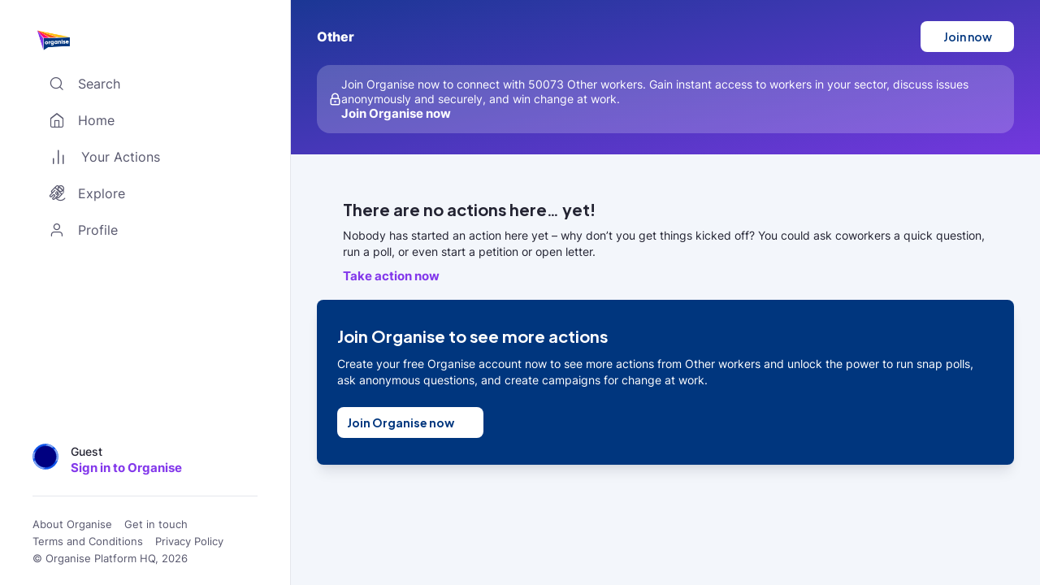

--- FILE ---
content_type: text/html; charset=utf-8
request_url: https://organise.network/employment/other
body_size: 4759
content:
<!DOCTYPE html><html prefix="og: http://ogp.me/ns#" lang="en"><head><meta charSet="utf-8"/><meta property="og:type" content="website"/><meta property="og:image" content="https://app.organise.network/logo-circle.png"/><meta name="twitter:card" content="summary"/><meta name="twitter:site" content="@organisehq"/><meta name="twitter:image" content="https://app.organise.network/logo-circle.png"/><meta name="viewport" content="width=device-width, initial-scale=1, maximum-scale=1"/><title>Find out what Other workers are saying</title><meta name="description" content="Join undefined Other workers. Ask and answer questions anonymously, run petitions and open letters to drive change at work"/><meta property="og:title" content="Find out what Other workers are saying"/><meta property="og:description" content="Join undefined Other workers. Ask and answer questions anonymously, run petitions and open letters to drive change at work"/><meta name="next-head-count" content="11"/><link rel="preload" href="/fonts/Inter-VariableFont_slnt,wght.ttf" as="font" type="font/ttf" crossorigin="anonymous"/><link rel="preload" href="/fonts/EudoxusSansGX.woff2" as="font" type="font/woff2" crossorigin="anonymous"/><link rel="preload" href="/fonts/organise-feather.woff" as="font" type="font/woff" crossorigin="anonymous"/><link rel="preload" href="/fonts/organise-feather.ttf" as="font" type="font/ttf" crossorigin="anonymous"/><link rel="preload" href="/_next/static/css/7e78ac00260b785d.css" as="style"/><link rel="stylesheet" href="/_next/static/css/7e78ac00260b785d.css" data-n-g=""/><noscript data-n-css=""></noscript><script defer="" nomodule="" src="/_next/static/chunks/polyfills-c67a75d1b6f99dc8.js"></script><script src="/_next/static/chunks/webpack-1f8d9c426f04aa80.js" defer=""></script><script src="/_next/static/chunks/framework-93b89dc25365d5c7.js" defer=""></script><script src="/_next/static/chunks/main-6c4874ab5076bb95.js" defer=""></script><script src="/_next/static/chunks/pages/_app-af06a2115cce8451.js" defer=""></script><script src="/_next/static/chunks/5675-93a72b173a44c075.js" defer=""></script><script src="/_next/static/chunks/8828-f17fb9c26ef94a76.js" defer=""></script><script src="/_next/static/chunks/9101-1c561c78171c5cff.js" defer=""></script><script src="/_next/static/chunks/4913-a9f43e736f25f507.js" defer=""></script><script src="/_next/static/chunks/5935-145697b5a725dd44.js" defer=""></script><script src="/_next/static/chunks/2679-9091fdde9ddac10b.js" defer=""></script><script src="/_next/static/chunks/2299-05cf4bbf77a5104b.js" defer=""></script><script src="/_next/static/chunks/9193-27b437f61fa5b760.js" defer=""></script><script src="/_next/static/chunks/2059-7b9c507d99850e2e.js" defer=""></script><script src="/_next/static/chunks/3266-fcdc3def79e1f53c.js" defer=""></script><script src="/_next/static/chunks/5443-e81ac763261fd222.js" defer=""></script><script src="/_next/static/chunks/666-9688f1e34afe14a4.js" defer=""></script><script src="/_next/static/chunks/412-28a2f1ba227c383e.js" defer=""></script><script src="/_next/static/chunks/6579-261d111b2f8bee23.js" defer=""></script><script src="/_next/static/chunks/pages/employment/%5Bslug%5D-4de057c4b5d6da97.js" defer=""></script><script src="/_next/static/h_s_fXLu5ZMlqeUpbwh4H/_buildManifest.js" defer=""></script><script src="/_next/static/h_s_fXLu5ZMlqeUpbwh4H/_ssgManifest.js" defer=""></script><style data-styled="" data-styled-version="5.3.11">@font-face{font-family:'Inter';src:url('/fonts/Inter-VariableFont_slnt,wght.ttf') format('truetype');font-weight:100 1000;font-display:fallback;}/*!sc*/
@font-face{font-family:'Eudoxus Sans';src:url('/fonts/EudoxusSansGX.woff2') format('woff2 supports variations'),url('/fonts/EudoxusSansGX.woff2') format('woff2-variations');font-weight:100 1000;font-display:fallback;}/*!sc*/
html,body,div#__next{height:100vh;width:100vw;padding:0px;margin:0px;}/*!sc*/
@media (max-width:450px){html,body,div#__next{height:100dvh;}}/*!sc*/
body,textarea{font-family:'Inter';}/*!sc*/
body .publift-widget-23198513642-container{display:block;}/*!sc*/
h1,h2,h3,h4,h5,h6,button{font-family:'Eudoxus Sans';}/*!sc*/
pre{white-space:pre-wrap;}/*!sc*/
@media (max-width:450px){.chatlio-widget{margin-bottom:72px;}.chatlio-widget-body{max-height:calc(100% - 176px);}}/*!sc*/
.icon{font-size:24px;max-height:24px;color:inherit;}/*!sc*/
.icon.x-small{font-size:16px;max-height:16px;}/*!sc*/
.icon.small{font-size:20px;max-height:20px;}/*!sc*/
.icon.medium{font-size:24px;max-height:24px;}/*!sc*/
.icon.large{font-size:32px;max-height:32px;}/*!sc*/
.icon.x-large{font-size:40px;max-height:40px;}/*!sc*/
data-styled.g1[id="sc-global-YFTLp1"]{content:"sc-global-YFTLp1,"}/*!sc*/
.gXEOhe{font-size:14px;line-height:20px;margin:0;color:#232332;font-weight:400;text-align:left;font-style:normal;}/*!sc*/
data-styled.g68[id="sc-b055e43c-0"]{content:"gXEOhe,"}/*!sc*/
.kSiEqc{overflow:auto;position:relative;width:100%;height:100%;}/*!sc*/
data-styled.g83[id="sc-242be3af-1"]{content:"kSiEqc,"}/*!sc*/
.bOqsNK{display:none;-webkit-box-pack:space-around;-webkit-justify-content:space-around;-ms-flex-pack:space-around;justify-content:space-around;background-color:#ffffff;box-shadow:inset 0px 1px 0px #E7ECF2;padding:8px 0 4px;}/*!sc*/
@media (max-width:450px){.bOqsNK{display:-webkit-box;display:-webkit-flex;display:-ms-flexbox;display:flex;z-index:4;}}/*!sc*/
data-styled.g84[id="sc-d705accc-0"]{content:"bOqsNK,"}/*!sc*/
.cBLgaJ{display:-webkit-box;display:-webkit-flex;display:-ms-flexbox;display:flex;-webkit-flex-direction:column;-ms-flex-direction:column;flex-direction:column;-webkit-align-items:center;-webkit-box-align:center;-ms-flex-align:center;align-items:center;-webkit-box-pack:justify;-webkit-justify-content:space-between;-ms-flex-pack:justify;justify-content:space-between;border:none;border-radius:8px;background-color:#8338EB;color:white;font-weight:500;font-size:12px;line-height:20px;-webkit-text-decoration:none;text-decoration:none;min-width:49px;height:48px;padding:4px 8px;}/*!sc*/
data-styled.g85[id="sc-d705accc-1"]{content:"cBLgaJ,"}/*!sc*/
.hRpkaT{display:-webkit-box;display:-webkit-flex;display:-ms-flexbox;display:flex;-webkit-flex-direction:column;-ms-flex-direction:column;flex-direction:column;-webkit-align-items:center;-webkit-box-align:center;-ms-flex-align:center;align-items:center;-webkit-box-pack:justify;-webkit-justify-content:space-between;-ms-flex-pack:justify;justify-content:space-between;color:#757575;font-weight:500;font-size:12px;line-height:20px;text-align:center;-webkit-text-decoration:none;text-decoration:none;padding:0;width:49px;height:48px;}/*!sc*/
.hRpkaT svg,.hRpkaT img{height:21px;width:auto;}/*!sc*/
.hRpkaT.active{color:#8338EB;}/*!sc*/
.hRpkaT.active svg path{stroke:#8338EB;}/*!sc*/
data-styled.g86[id="sc-5d34406c-0"]{content:"hRpkaT,"}/*!sc*/
.kUTGEu{display:-webkit-box;display:-webkit-flex;display:-ms-flexbox;display:flex;-webkit-flex-direction:column;-ms-flex-direction:column;flex-direction:column;-webkit-align-items:center;-webkit-box-align:center;-ms-flex-align:center;align-items:center;-webkit-box-pack:justify;-webkit-justify-content:space-between;-ms-flex-pack:justify;justify-content:space-between;color:#757575;font-weight:500;font-size:12px;line-height:20px;text-align:center;-webkit-text-decoration:none;text-decoration:none;padding:0;width:49px;height:48px;border:none;background-color:white;}/*!sc*/
.kUTGEu svg,.kUTGEu img{height:21px;width:auto;}/*!sc*/
.kUTGEu.active{color:#8338EB;}/*!sc*/
.kUTGEu.active svg path{stroke:#8338EB;}/*!sc*/
.hfpxla{display:-webkit-box;display:-webkit-flex;display:-ms-flexbox;display:flex;-webkit-flex-direction:column;-ms-flex-direction:column;flex-direction:column;-webkit-align-items:center;-webkit-box-align:center;-ms-flex-align:center;align-items:center;-webkit-box-pack:justify;-webkit-justify-content:space-between;-ms-flex-pack:justify;justify-content:space-between;color:#757575;font-weight:500;font-size:12px;line-height:20px;text-align:center;-webkit-text-decoration:none;text-decoration:none;padding:0;width:49px;height:48px;border:none;background-color:white;}/*!sc*/
.hfpxla svg,.hfpxla img{height:21px;width:auto;}/*!sc*/
.hfpxla.active{color:#8338EB;}/*!sc*/
.hfpxla.active svg path{fill:#8338EB;}/*!sc*/
data-styled.g87[id="sc-5d34406c-1"]{content:"kUTGEu,hfpxla,"}/*!sc*/
.istTUs{position:relative;height:25px;width:40px;}/*!sc*/
data-styled.g88[id="sc-19f4d7f7-0"]{content:"istTUs,"}/*!sc*/
@media (min-width:450px){.dqIbvy{display:-webkit-box;display:-webkit-flex;display:-ms-flexbox;display:flex;border:none;background:none;}.dqIbvy > img{cursor:pointer;}}/*!sc*/
@media (max-width:450px){.dqIbvy{display:none;}}/*!sc*/
data-styled.g89[id="sc-8e3869bf-0"]{content:"dqIbvy,"}/*!sc*/
.ebbvDF{display:-webkit-box;display:-webkit-flex;display:-ms-flexbox;display:flex;-webkit-flex-direction:column;-ms-flex-direction:column;flex-direction:column;-webkit-align-items:center;-webkit-box-align:center;-ms-flex-align:center;align-items:center;gap:16px;background:white;border-right:1px solid #e4e7ec;padding:24px 40px 24px 40px;box-sizing:content-box;position:-webkit-sticky;position:sticky;width:30%;min-width:260px;overflow-x:hidden;overflow-y:auto;}/*!sc*/
@media (max-width:900px){.ebbvDF{display:none;}}/*!sc*/
data-styled.g93[id="sc-62fbbf2f-0"]{content:"ebbvDF,"}/*!sc*/
.ilkaFc{margin-top:12px;width:100%;display:grid;gap:20px;grid-auto-flow:row;box-sizing:border-box;}/*!sc*/
data-styled.g94[id="sc-62fbbf2f-1"]{content:"ilkaFc,"}/*!sc*/
.kAaLuM{margin-top:auto;}/*!sc*/
data-styled.g96[id="sc-62fbbf2f-3"]{content:"kAaLuM,"}/*!sc*/
.dabdj{display:-webkit-box;display:-webkit-flex;display:-ms-flexbox;display:flex;-webkit-flex-direction:row;-ms-flex-direction:row;flex-direction:row;-webkit-flex-wrap:wrap;-ms-flex-wrap:wrap;flex-wrap:wrap;width:100%;padding-top:10px;gap:4px;}/*!sc*/
.dabdj > *{margin-left:0px;}/*!sc*/
.dabdj > :first-child{margin-left:0px;}/*!sc*/
.dabdj a,.dabdj button,.dabdj p{-webkit-text-decoration:none;text-decoration:none;font-size:0.8rem;color:#57576D;line-height:1rem;padding:5px 15px 0 0;font-weight:400;margin:0;}/*!sc*/
.dabdj button:hover{color:#57576D;}/*!sc*/
data-styled.g97[id="sc-62fbbf2f-4"]{content:"dabdj,"}/*!sc*/
.dyVoGB{display:-webkit-box;display:-webkit-flex;display:-ms-flexbox;display:flex;-webkit-box-pack:justify;-webkit-justify-content:space-between;-ms-flex-pack:justify;justify-content:space-between;}/*!sc*/
data-styled.g99[id="sc-62fbbf2f-6"]{content:"dyVoGB,"}/*!sc*/
.dgqtIr{display:-webkit-box;display:-webkit-flex;display:-ms-flexbox;display:flex;-webkit-flex-direction:row;-ms-flex-direction:row;flex-direction:row;width:100%;height:100%;color:#232332;}/*!sc*/
@media (max-width:900px){.dgqtIr{-webkit-flex-direction:column;-ms-flex-direction:column;flex-direction:column;}.dgqtIr nav{position:-webkit-sticky;position:sticky;bottom:0;width:100%;box-sizing:border-box;}}/*!sc*/
data-styled.g105[id="sc-cf33d9ab-0"]{content:"dgqtIr,"}/*!sc*/
.uHmRU{display:-webkit-box;display:-webkit-flex;display:-ms-flexbox;display:flex;-webkit-flex-direction:column;-ms-flex-direction:column;flex-direction:column;box-sizing:border-box;width:100%;height:inherit;background:#F3F6FB;}/*!sc*/
data-styled.g106[id="sc-cf33d9ab-1"]{content:"uHmRU,"}/*!sc*/
</style></head><body><noscript><iframe src="https://www.googletagmanager.com/ns.html?id=GTM-W8LT5FP" height="0" width="0" style="display: none; visibility: hidden;" /></noscript><div id="__next" data-reactroot=""><link rel="preconnect" href="https://dev.visualwebsiteoptimizer.com"/><script type="text/javascript" id="vwoCode">
            window._vwo_code || (function() {
            var account_id=740051,
            version=2.0,
            settings_tolerance=2000,
            hide_element='body',
            hide_element_style = 'opacity:0 !important;filter:alpha(opacity=0) !important;background:none !important',
            /* DO NOT EDIT BELOW THIS LINE */
            f=false,d=document,v=d.querySelector('#vwoCode'),cK='_vwo_'+account_id+'_settings',cc={};try{var c=JSON.parse(localStorage.getItem('_vwo_'+account_id+'_config'));cc=c&&typeof c==='object'?c:{}}catch(e){}var stT=cc.stT==='session'?window.sessionStorage:window.localStorage;code={use_existing_jquery:function(){return typeof use_existing_jquery!=='undefined'?use_existing_jquery:undefined},library_tolerance:function(){return typeof library_tolerance!=='undefined'?library_tolerance:undefined},settings_tolerance:function(){return cc.sT||settings_tolerance},hide_element_style:function(){return'{'+(cc.hES||hide_element_style)+'}'},hide_element:function(){return typeof cc.hE==='string'?cc.hE:hide_element},getVersion:function(){return version},finish:function(){if(!f){f=true;var e=d.getElementById('_vis_opt_path_hides');if(e)e.parentNode.removeChild(e)}},finished:function(){return f},load:function(e){var t=this.getSettings(),n=d.createElement('script'),i=this;if(t){n.textContent=t;d.getElementsByTagName('head')[0].appendChild(n);if(!window.VWO||VWO.caE){stT.removeItem(cK);i.load(e)}}else{n.fetchPriority='high';n.src=e;n.type='text/javascript';n.onerror=function(){window._vwo_code.finish()};d.getElementsByTagName('head')[0].appendChild(n)}},getSettings:function(){try{var e=stT.getItem(cK);if(!e){return}e=JSON.parse(e);if(Date.now()>e.e){stT.removeItem(cK);return}return e.s}catch(e){return}},init:function(){if(d.URL.indexOf('__vwo_disable__')>-1)return;var e=this.settings_tolerance();window._vwo_settings_timer=setTimeout(function(){window._vwo_code.finish();stT.removeItem(cK)},e);var t=d.currentScript,n=d.createElement('style'),i=this.hide_element(),r=t&&!t.async&&i?i+this.hide_element_style():'',o=d.getElementsByTagName('head')[0];n.setAttribute('id','_vis_opt_path_hides');v&&n.setAttribute('nonce',v.nonce);n.setAttribute('type','text/css');if(n.styleSheet)n.styleSheet.cssText=r;else n.appendChild(d.createTextNode(r));o.appendChild(n);this.load('https://dev.visualwebsiteoptimizer.com/j.php?a='+account_id+'&u='+encodeURIComponent(d.URL)+'&vn='+version)}};window._vwo_code=code;code.init();})();</script><div class="sc-cf33d9ab-0 dgqtIr"><aside class="sc-62fbbf2f-0 ebbvDF"><nav class="sc-62fbbf2f-1 ilkaFc"><div class="sc-62fbbf2f-6 dyVoGB"><button class="sc-8e3869bf-0 dqIbvy"><span class="sc-19f4d7f7-0 istTUs"><span style="box-sizing:border-box;display:block;overflow:hidden;width:initial;height:initial;background:none;opacity:1;border:0;margin:0;padding:0;position:absolute;top:0;left:0;bottom:0;right:0"><img alt="Organise Logo" src="[data-uri]" decoding="async" data-nimg="fill" style="position:absolute;top:0;left:0;bottom:0;right:0;box-sizing:border-box;padding:0;border:none;margin:auto;display:block;width:0;height:0;min-width:100%;max-width:100%;min-height:100%;max-height:100%;object-fit:contain"/><noscript><img alt="Organise Logo" sizes="100vw" srcSet="/_next/image?url=%2Forganise-logo.webp&amp;w=640&amp;q=75 640w, /_next/image?url=%2Forganise-logo.webp&amp;w=750&amp;q=75 750w, /_next/image?url=%2Forganise-logo.webp&amp;w=828&amp;q=75 828w, /_next/image?url=%2Forganise-logo.webp&amp;w=1080&amp;q=75 1080w, /_next/image?url=%2Forganise-logo.webp&amp;w=1200&amp;q=75 1200w, /_next/image?url=%2Forganise-logo.webp&amp;w=1920&amp;q=75 1920w, /_next/image?url=%2Forganise-logo.webp&amp;w=2048&amp;q=75 2048w, /_next/image?url=%2Forganise-logo.webp&amp;w=3840&amp;q=75 3840w" src="/_next/image?url=%2Forganise-logo.webp&amp;w=3840&amp;q=75" decoding="async" data-nimg="fill" style="position:absolute;top:0;left:0;bottom:0;right:0;box-sizing:border-box;padding:0;border:none;margin:auto;display:block;width:0;height:0;min-width:100%;max-width:100%;min-height:100%;max-height:100%;object-fit:contain" loading="lazy"/></noscript></span></span></button></div></nav><div class="sc-62fbbf2f-3 kAaLuM"><nav class="sc-62fbbf2f-1 sc-62fbbf2f-4 ilkaFc dabdj"><a href="https://about.organise.network/about" target="_blank" rel="noreferrer">About Organise</a><a href="https://about.organise.network/get-in-touch" target="_blank" rel="noreferrer">Get in touch</a><a href="https://about.organise.network/tos" target="_blank" rel="noreferrer">Terms and Conditions</a><a href="https://about.organise.network/privacy-policy" target="_blank" rel="noreferrer">Privacy Policy</a><p class="sc-b055e43c-0 gXEOhe">© Organise Platform HQ, <!-- -->2026</p></nav></div></aside><main class="sc-cf33d9ab-1 uHmRU"><section class="sc-242be3af-1 kSiEqc"></section><nav class="sc-d705accc-0 bOqsNK"><a class="sc-5d34406c-0 hRpkaT" href="/"><div class="icon ofi-home"></div>Home</a><button class="sc-5d34406c-1 kUTGEu"><div class="icon ofi-bar-chart-2"></div>Actions</button><button class="sc-d705accc-1 cBLgaJ"><div class="icon small ofi-edit"></div>Create</button><button class="sc-5d34406c-1 hfpxla"><div class="icon ofi-astronaut"></div>Explore</button><button class="sc-5d34406c-1 kUTGEu"><div class="icon ofi-user"></div>Profile</button></nav></main></div></div><script id="__NEXT_DATA__" type="application/json">{"props":{"pageProps":{"tag":{"id":"2cf33720-10d0-4347-9699-8d4093d652dc","currentUserHasFollowed":false,"name":"Other","parentSlug":null,"slug":"other","taggableId":"39cb40f8-5d83-4ee4-a28a-044d883b9b9e","taggableType":"EmploymentStatus","userFollowsCount":50073}},"__N_SSP":true},"page":"/employment/[slug]","query":{"slug":"other"},"buildId":"h_s_fXLu5ZMlqeUpbwh4H","isFallback":false,"gssp":true,"scriptLoader":[{"id":"google-tag-manager","strategy":"afterInteractive","children":"\n                (function(w,d,s,l,i){w[l]=w[l]||[];w[l].push({'gtm.start':\n                new Date().getTime(),event:'gtm.js'});var f=d.getElementsByTagName(s)[0],\n                j=d.createElement(s),dl=l!='dataLayer'?'\u0026l='+l:'';j.async=true;j.src=\n                'https://www.googletagmanager.com/gtm.js?id='+i+dl;f.parentNode.insertBefore(j,f);\n                })(window,document,'script','dataLayer','GTM-W8LT5FP');\n              "}]}</script></body></html>

--- FILE ---
content_type: application/javascript; charset=UTF-8
request_url: https://organise.network/_next/static/h_s_fXLu5ZMlqeUpbwh4H/_buildManifest.js
body_size: 2525
content:
self.__BUILD_MANIFEST=function(s,e,a,c,t,n,i,o,r,u,g,d,f,p,b,l,k,h,j,m,y,w,_,x,v,I,q,L,S,B,F,z,A,D){return{__rewrites:{beforeFiles:[],afterFiles:[],fallback:[]},"/":[s,e,c,n,r,h,a,t,i,o,u,g,j,F,"static/chunks/pages/index-90bbb3cf1004b199.js"],"/404":[s,e,a,"static/chunks/pages/404-ea91528677d1cf84.js"],"/500":[s,e,a,"static/chunks/pages/500-1011380605f09c76.js"],"/_error":["static/chunks/pages/_error-f2496e8b9fdedb89.js"],"/actions/[slug]":[s,e,n,r,h,a,i,o,u,j,"static/chunks/pages/actions/[slug]-1c47e189223bb9c4.js"],"/actions/[slug]/saf":[s,e,c,a,t,"static/chunks/pages/actions/[slug]/saf-de0b0114766c67d9.js"],"/actions/[slug]/saf/ad":[s,e,c,n,r,f,b,a,t,i,o,u,g,d,p,l,k,"static/chunks/pages/actions/[slug]/saf/ad-af3a2e50da8a5bad.js"],"/actions/[slug]/saf/boost":[s,e,c,n,r,f,b,a,t,i,o,u,g,d,p,l,k,"static/chunks/pages/actions/[slug]/saf/boost-9f583c39c5f09e24.js"],"/actions/[slug]/saf/complete-onboarding":[s,e,c,n,r,f,b,a,t,i,o,u,g,d,p,l,k,"static/chunks/pages/actions/[slug]/saf/complete-onboarding-e742c764e3bda70d.js"],"/actions/[slug]/saf/complete-signature":[s,e,c,n,r,f,b,a,t,i,o,u,g,d,p,l,k,"static/chunks/pages/actions/[slug]/saf/complete-signature-917b6e7551d47bef.js"],"/actions/[slug]/saf/contribute":[s,e,c,n,r,f,b,a,t,i,o,u,g,d,p,l,k,"static/chunks/pages/actions/[slug]/saf/contribute-f01a57ef46a7d87c.js"],"/actions/[slug]/saf/create":[s,e,c,n,r,f,b,a,t,i,o,u,g,d,p,l,k,"static/chunks/pages/actions/[slug]/saf/create-079d23f8973cedfd.js"],"/actions/[slug]/saf/discuss":[s,e,c,n,r,f,b,a,t,i,o,u,g,d,p,l,k,"static/chunks/pages/actions/[slug]/saf/discuss-4d1cb49b8ce7f03a.js"],"/actions/[slug]/saf/share":[s,e,c,n,r,f,b,a,t,i,o,u,g,d,p,l,k,"static/chunks/pages/actions/[slug]/saf/share-ef5eccb1076a5e40.js"],"/actions/[slug]/saf/subscribe":[s,e,c,n,r,f,b,a,t,i,o,u,g,d,p,l,k,"static/chunks/pages/actions/[slug]/saf/subscribe-cf7fda7d37d15f9c.js"],"/actions/[slug]/saf/subscribe-d":[s,e,c,n,r,f,b,a,t,i,o,u,g,d,p,l,k,"static/chunks/pages/actions/[slug]/saf/subscribe-d-fe14a037c2fc233a.js"],"/actions/[slug]/saf/take-action":[s,e,c,n,r,f,b,a,t,i,o,u,g,d,p,l,k,"static/chunks/pages/actions/[slug]/saf/take-action-f1427ded827b6a89.js"],"/actions/[slug]/saf/take-side-action/[subSlug]":[s,e,c,n,r,f,b,a,t,i,o,u,g,d,p,l,k,"static/chunks/pages/actions/[slug]/saf/take-side-action/[subSlug]-d6eb6b7281f226cd.js"],"/actions/[slug]/saf/workplace-hub":[s,e,c,n,r,f,b,a,t,i,o,u,g,d,p,l,k,"static/chunks/pages/actions/[slug]/saf/workplace-hub-d49a6d570956d405.js"],"/boost":[s,e,c,a,t,"static/chunks/pages/boost-c4fbc1a9e060494f.js"],"/boost/purchase/failed":[s,e,c,a,t,g,q,"static/chunks/pages/boost/purchase/failed-85d992fca8193fb7.js"],"/boost/purchase/success":[s,e,c,a,t,g,q,"static/chunks/pages/boost/purchase/success-0f666a000d4d6b19.js"],"/boost/up":[s,e,c,a,t,g,q,"static/chunks/pages/boost/up-356708cfa10b1a32.js"],"/chipin_new":[s,e,c,f,a,p,"static/chunks/pages/chipin_new-a59e67d187da8ac1.js"],"/comments/[id]":[s,e,c,n,x,a,t,i,o,"static/chunks/pages/comments/[id]-d1a8ee4aed67ceb2.js"],"/dashboard/[slug]":[s,e,c,n,r,h,a,t,i,o,u,g,j,F,"static/chunks/pages/dashboard/[slug]-57b3821af718bc99.js"],"/employment":[s,e,a,v,"static/chunks/pages/employment-7bbabd62487ba7ee.js"],"/employment/professions":[s,e,a,v,"static/chunks/pages/employment/professions-5d8eabf9d3e63402.js"],"/employment/professions/[slug]":[s,e,c,n,r,h,a,t,i,o,u,j,y,I,"static/chunks/pages/employment/professions/[slug]-1c53541db5807b22.js"],"/employment/sectors":[s,e,a,v,"static/chunks/pages/employment/sectors-45594daec751a467.js"],"/employment/sectors/[slug]":[s,e,c,n,r,h,a,t,i,o,u,j,y,I,"static/chunks/pages/employment/sectors/[slug]-e7a464baf1cb043b.js"],"/employment/workplaces":[s,e,a,v,"static/chunks/pages/employment/workplaces-eea350b50be8ac46.js"],"/employment/workplaces/[slug]":[s,e,c,n,r,h,a,t,i,o,u,j,y,L,"static/chunks/pages/employment/workplaces/[slug]-c0ed001a50143efb.js"],"/employment/[slug]":[s,e,c,n,r,h,a,t,i,o,u,j,y,I,"static/chunks/pages/employment/[slug]-4de057c4b5d6da97.js"],"/explore":[s,e,a,v,"static/chunks/pages/explore-1e41567ad567ba20.js"],"/interests":[s,e,a,"static/chunks/pages/interests-fa7ace7d0488fec5.js"],"/interests/[...slugs]":[s,e,c,n,r,h,a,t,i,o,u,j,y,I,"static/chunks/pages/interests/[...slugs]-f75dda2a3aaa2f5b.js"],"/login":[s,"static/chunks/pages/login-c77f94b94c52840b.js"],"/magic-login":[s,"static/chunks/pages/magic-login-cbd9241e3a87744f.js"],"/notifications":[z,"static/chunks/8819-0672e86390aba135.js","static/chunks/pages/notifications-8b5f6c5f5bcde1a0.js"],"/notifications/settings":[s,e,c,x,a,t,"static/chunks/6217-1f87ce982dee9b2b.js","static/chunks/pages/notifications/settings-d76be1cb61b7f4ff.js"],"/onboarding":[s,A,"static/chunks/pages/onboarding-0746ea1cc60b6e62.js"],"/onboarding/error":[s,"static/chunks/pages/onboarding/error-1a66ad8f65a8254c.js"],"/onboarding/interests":[s,e,d,"static/chunks/pages/onboarding/interests-84309315a6af30a6.js"],"/onboarding/other":[s,"static/chunks/pages/onboarding/other-452920628a82b546.js"],"/onboarding/other-interest":[s,"static/chunks/pages/onboarding/other-interest-faf28d1eed1f7b53.js"],"/onboarding/other-sector":[s,"static/chunks/pages/onboarding/other-sector-ebc28241efe3f909.js"],"/onboarding/resend-email":[s,"static/chunks/pages/onboarding/resend-email-b44f36ef62fa7ea8.js"],"/onboarding/sector":[s,e,d,"static/chunks/pages/onboarding/sector-d3ffb894cfb4667d.js"],"/onboarding/subscribe":[s,e,c,t,g,d,A,"static/chunks/pages/onboarding/subscribe-564a0618219913d9.js"],"/onboarding/thank-you":[s,"static/chunks/pages/onboarding/thank-you-4c422377f1c16939.js"],"/onboarding/verify":[s,"static/chunks/pages/onboarding/verify-4074909e89b9f2b4.js"],"/onboarding/workplace":[s,e,d,"static/chunks/pages/onboarding/workplace-f08e81e3f86f4de3.js"],"/organiser":[s,e,h,a,"static/chunks/pages/organiser-c7c4bf8c82dafbcf.js"],"/organiser/open-letter/create":[s,e,w,a,m,_,D,"static/chunks/pages/organiser/open-letter/create-ff13a099408d9ec3.js"],"/organiser/open-letter/edit/[openLetterId]":[s,e,w,a,m,_,D,"static/chunks/pages/organiser/open-letter/edit/[openLetterId]-46f0b09f17270a56.js"],"/organiser/petition/create":[s,e,w,a,m,_,"static/chunks/pages/organiser/petition/create-9a18fe35b168a673.js"],"/organiser/petition/edit/[petitionId]":[s,e,w,a,m,_,"static/chunks/pages/organiser/petition/edit/[petitionId]-3b6ca07a52c3c483.js"],"/organiser/poll/create":[s,e,w,a,m,_,"static/chunks/pages/organiser/poll/create-4be77a4aa9b7bcd0.js"],"/organiser/question/create":[s,e,w,a,m,_,"static/chunks/pages/organiser/question/create-08c51e4782f358ca.js"],"/organiser/update/create":[s,e,w,a,m,_,"static/chunks/pages/organiser/update/create-3764e27c5e79172a.js"],"/organiser/[slug]/comments":["static/chunks/65291039-d11f94db88af0eff.js","static/chunks/1b8dab7b-85fa4691c43b3ea9.js","static/chunks/228771e0-1847fb34b4287f6e.js","static/chunks/c9184924-ad5ca55ef07da7ce.js",s,e,n,z,"static/chunks/104-06d541e547178e68.js",a,i,"static/chunks/pages/organiser/[slug]/comments-29cd0c1721bfef54.js"],"/profile":[s,e,c,a,t,d,S,"static/chunks/pages/profile-2201ce286ebdbb62.js"],"/profile/edit":[s,e,c,a,t,d,S,"static/chunks/pages/profile/edit-789766d7278455c4.js"],"/profile/rewards":[s,e,c,a,t,d,S,"static/chunks/pages/profile/rewards-61af4cae05429eaf.js"],"/quiz":[s,e,a,m,"static/chunks/pages/quiz-490b922b2db9d29d.js"],"/s/[slug]":[s,"static/chunks/5032-ec56ca4ebc692e04.js","static/chunks/pages/s/[slug]-0358e79bf4d4d288.js"],"/server-sitemaps.xml/actions":["static/chunks/pages/server-sitemaps.xml/actions-69d6b90731e9c5ad.js"],"/server-sitemaps.xml/employment":["static/chunks/pages/server-sitemaps.xml/employment-b6951ed1ef0ecef8.js"],"/server-sitemaps.xml/interests":["static/chunks/pages/server-sitemaps.xml/interests-4480d067d40405a0.js"],"/stack":[s,"static/chunks/pages/stack-aa81f689b2560d0a.js"],"/stack/end":["static/chunks/pages/stack/end-02a6d8e7fc7af931.js"],"/subscription/failed":[s,e,c,x,a,t,g,B,"static/chunks/pages/subscription/failed-8d8e18323b64e686.js"],"/subscription/success":[s,e,c,x,a,t,g,B,"static/chunks/pages/subscription/success-f63f4ba8bcc1afc4.js"],"/subscriptions":[s,e,c,x,a,t,g,B,"static/chunks/pages/subscriptions-9d8a1a7ea41a584f.js"],"/thankyou/oneoff":[s,e,a,"static/chunks/pages/thankyou/oneoff-088534521b62b490.js"],"/token-login":[s,"static/chunks/pages/token-login-9f8ce480f0fd48ac.js"],"/workplaces/[slug]":[s,e,c,n,r,h,a,t,i,o,u,j,y,L,"static/chunks/pages/workplaces/[slug]-6dd4d8cf75b8e3f3.js"],"/workplaces/[slug]/[action-slug]":[s,e,c,n,r,h,a,t,i,o,u,j,y,L,"static/chunks/pages/workplaces/[slug]/[action-slug]-9bb4d0d206bdcd08.js"],sortedPages:["/","/404","/500","/_app","/_error","/actions/[slug]","/actions/[slug]/saf","/actions/[slug]/saf/ad","/actions/[slug]/saf/boost","/actions/[slug]/saf/complete-onboarding","/actions/[slug]/saf/complete-signature","/actions/[slug]/saf/contribute","/actions/[slug]/saf/create","/actions/[slug]/saf/discuss","/actions/[slug]/saf/share","/actions/[slug]/saf/subscribe","/actions/[slug]/saf/subscribe-d","/actions/[slug]/saf/take-action","/actions/[slug]/saf/take-side-action/[subSlug]","/actions/[slug]/saf/workplace-hub","/boost","/boost/purchase/failed","/boost/purchase/success","/boost/up","/chipin_new","/comments/[id]","/dashboard/[slug]","/employment","/employment/professions","/employment/professions/[slug]","/employment/sectors","/employment/sectors/[slug]","/employment/workplaces","/employment/workplaces/[slug]","/employment/[slug]","/explore","/interests","/interests/[...slugs]","/login","/magic-login","/notifications","/notifications/settings","/onboarding","/onboarding/error","/onboarding/interests","/onboarding/other","/onboarding/other-interest","/onboarding/other-sector","/onboarding/resend-email","/onboarding/sector","/onboarding/subscribe","/onboarding/thank-you","/onboarding/verify","/onboarding/workplace","/organiser","/organiser/open-letter/create","/organiser/open-letter/edit/[openLetterId]","/organiser/petition/create","/organiser/petition/edit/[petitionId]","/organiser/poll/create","/organiser/question/create","/organiser/update/create","/organiser/[slug]/comments","/profile","/profile/edit","/profile/rewards","/quiz","/s/[slug]","/server-sitemaps.xml/actions","/server-sitemaps.xml/employment","/server-sitemaps.xml/interests","/stack","/stack/end","/subscription/failed","/subscription/success","/subscriptions","/thankyou/oneoff","/token-login","/workplaces/[slug]","/workplaces/[slug]/[action-slug]"]}}("static/chunks/5675-93a72b173a44c075.js","static/chunks/8828-f17fb9c26ef94a76.js","static/chunks/2299-05cf4bbf77a5104b.js","static/chunks/9101-1c561c78171c5cff.js","static/chunks/9193-27b437f61fa5b760.js","static/chunks/4913-a9f43e736f25f507.js","static/chunks/2059-7b9c507d99850e2e.js","static/chunks/3266-fcdc3def79e1f53c.js","static/chunks/5935-145697b5a725dd44.js","static/chunks/5443-e81ac763261fd222.js","static/chunks/2410-120b42e081d5f172.js","static/chunks/2196-ff2f50f7f2d2fc5c.js","static/chunks/5901-fb741e8c251ffd5b.js","static/chunks/6827-1eca61e74d93dd0d.js","static/chunks/8140-d9be21fc3ac27673.js","static/chunks/4197-f57db2e81d3dae88.js","static/chunks/7903-1571a4d46d86b317.js","static/chunks/2679-9091fdde9ddac10b.js","static/chunks/666-9688f1e34afe14a4.js","static/chunks/564-ed1c6b380f493dcd.js","static/chunks/412-28a2f1ba227c383e.js","static/chunks/4417-1e9a3ffaeff94524.js","static/chunks/6408-0b28d65065e29560.js","static/chunks/6005-d00bef757b66da8d.js","static/chunks/8142-fb799d18827f79a8.js","static/chunks/6579-261d111b2f8bee23.js","static/chunks/5754-8f26b78b84718fac.js","static/chunks/7582-8e925703394e3e58.js","static/chunks/5025-10428f4ce2125a2b.js","static/chunks/1367-3b67414a9d8ee5a5.js","static/chunks/3081-5c39d447f1f02797.js","static/chunks/8764-776bd42d5ff402ba.js","static/chunks/2852-d3a79e28bcbfe560.js","static/chunks/4438-12ad8bb97255df8a.js"),self.__BUILD_MANIFEST_CB&&self.__BUILD_MANIFEST_CB();

--- FILE ---
content_type: application/javascript; charset=UTF-8
request_url: https://organise.network/_next/static/chunks/pages/employment/%5Bslug%5D-4de057c4b5d6da97.js
body_size: 202
content:
(self.webpackChunk_N_E=self.webpackChunk_N_E||[]).push([[8963],{44e3:function(n,t,e){(window.__NEXT_P=window.__NEXT_P||[]).push(["/employment/[slug]",function(){return e(61114)}])},61114:function(n,t,e){"use strict";e.r(t),e.d(t,{__N_SSP:function(){return a},default:function(){return l}});var o=e(85893),r=(e(67294),e(9008)),s=e.n(r),i=e(11163),c=e(20578),u=e(16579),a=!0;function l(n){var t=n.tag,e=(0,i.useRouter)().isReady,r="Find out what ".concat(t.name," workers are saying"),a="Join ".concat(t.userFollowsCount>30?"".concat(t.followCount," "):"").concat(t.name," workers. Ask and answer questions anonymously, run petitions and open letters to drive change at work");return(0,o.jsxs)(o.Fragment,{children:[(0,o.jsxs)(s(),{children:[(0,o.jsx)("title",{children:r}),(0,o.jsx)("meta",{name:"description",content:a},"description"),(0,o.jsx)("meta",{property:"og:title",content:r},"og:title"),(0,o.jsx)("meta",{property:"og:description",content:a},"og:description")]}),e&&t&&(0,o.jsx)(c.Z,{children:(0,o.jsx)(u.d,{slug:t.slug})})]})}}},function(n){n.O(0,[5675,8828,9101,4913,5935,2679,2299,9193,2059,3266,5443,666,412,6579,9774,2888,179],(function(){return t=44e3,n(n.s=t);var t}));var t=n.O();_N_E=t}]);

--- FILE ---
content_type: application/javascript; charset=UTF-8
request_url: https://organise.network/_next/static/chunks/pages/index-90bbb3cf1004b199.js
body_size: -65
content:
(self.webpackChunk_N_E=self.webpackChunk_N_E||[]).push([[5405],{48312:function(n,e,r){(window.__NEXT_P=window.__NEXT_P||[]).push(["/",function(){return r(30175)}])},30175:function(n,e,r){"use strict";r.r(e),r.d(e,{default:function(){return u}});var t=r(85893),i=(r(67294),r(9008)),s=r.n(i),o=r(20578),a=r(20498);function u(){return(0,t.jsxs)(t.Fragment,{children:[(0,t.jsxs)(s(),{children:[(0,t.jsx)("title",{children:"Organise: get heard at work"}),(0,t.jsx)("meta",{name:"description",content:"Over 1 million workers are using Organise to let off steam and take action together. Join for free:"})]}),(0,t.jsx)(o.Z,{children:(0,t.jsx)(a.Z,{})})]})}}},function(n){n.O(0,[5675,8828,9101,4913,5935,2679,2299,9193,2059,3266,5443,2410,666,3081,9774,2888,179],(function(){return e=48312,n(n.s=e);var e}));var e=n.O();_N_E=e}]);

--- FILE ---
content_type: application/javascript; charset=UTF-8
request_url: https://organise.network/_next/static/chunks/3081-5c39d447f1f02797.js
body_size: 14310
content:
(self.webpackChunk_N_E=self.webpackChunk_N_E||[]).push([[3081],{76510:function(n,e,t){"use strict";t.d(e,{Z:function(){return y}});var o=t(85893),i=t(67294),r=t(27555),a=t(49764),u=t(41477),c=t(11163),s=t(51897),l=t(43635),d=t(65921);var f=t(86679),g=t(38604),p=t(18099),x=t(84130),h=t(23610),m=t(67918),b=t(29830),M=t(68205),w=t(59973),y=function(n){var e=n.featuredSlug,t=n.tagId,y=(0,r.TL)(),j=(0,i.useState)(!0),I=j[0],k=j[1],v=(0,i.useState)([]),N=v[0],D=v[1],T=(0,r.CG)((function(n){return n.dashboard.status})),C=(0,r.CG)((function(n){return n.dashboard.searchParams})),z=(0,r.CG)((function(n){return n.dashboard.actions})),O=(0,r.CG)((function(n){return n.dashboard.tags})),A=(0,r.CG)((function(n){return n.dashboard.nextPageOfActions}));(0,s.P3)(z),(0,s.kJ)(g.C);var Z=function(n,e,t,o){var a=(0,c.useRouter)().asPath,u=(0,r.TL)(),f=(0,r.CG)((function(n){return n.dashboard.feedFilter})),g=(0,r.CG)((function(n){return n.dashboard.searchParams})),p=(0,r.CG)((function(n){return n.dashboard.nextPageOfActions})),x=(0,r.CG)((function(n){return n.modals.modalScrollingDetails})),h=(0,s.ak)();return(0,i.useEffect)((function(){u((0,l.l3)()),u((0,l.k4)({featuredSlug:t,featuredComment:n,queryParams:o})).then((function(){e&&e(!1)}))}),[t,f,g]),function(){h({scope:"feed",eventName:"Load More",data:{path:a}},(function(){if(u((0,l.k4)({featuredSlug:t,featuredComment:n,queryParams:o})),"undefined"===typeof x)u((0,d.Wr)({timesDismissed:0,modalDisabled:!1}));else if(x.modalDisabled)return;p&&p<3||u((0,d.cf)("scrollingModal"))}))}}(null,k,e,{tag_id:t}),L=-1;(0,i.useEffect)((function(){D(g.C)}),[]);var E=function(n){switch(n){case"Industry":return"employment/sectors";case"Interest":return"interests";case"Profession":return"employment/professions";case"Workplace":return"employment/workplaces";default:return"employment"}};return I?(0,o.jsx)(x.eg,{children:(0,o.jsx)(u.$,{label:"Searching for your most relevant actions..."})}):"error"===T?(0,o.jsx)(a.p,{label:"Oops, something went wrong!",bodyText:"It looks like there are too many people trying to take action right now. Please wait 10-15 minutes and try again. If the problem happens again, please let the Organise team know on action@organise.network and they\u2019ll investigate."}):"empty"===T&&C?(0,o.jsx)(a.p,{label:"Hmm... \ud83e\udd14",bodyText:"No results found. Try searching for a different word or phrase."}):"empty"===T?t?(0,o.jsx)(m.YJ,{children:(0,o.jsx)(b.Q,{})}):(0,o.jsx)(a.p,{label:"We're still building this section for you",bodyText:"In the meantime please add your voice to other campaigns taking off on Organise:",href:"https://the.organise.network/campaigns/interested-petition-custom",buttonLabel:"Explore Other Campaigns"}):(0,o.jsxs)(p.FX,{children:[O.map((function(n){return(0,o.jsx)(M.Z,{id:n.id,name:n.name,slug:n.slug,sectionSlug:E(n.taggableType),userFollowsCount:n.userFollowsCount,currentUserHasFollowed:n.currentUserHasFollowed,onClickFollow:function(){return y((0,w.k)())},explore:!0},n.id)})),z.map((function(n,e){if(2===(u=e)||7===u||u>7&&(u-2)%5===0){L=(0,r.Ux)({currentIndex:L,maxIndex:N.length-1});var a=N[L];return(0,o.jsxs)(i.Fragment,{children:[(0,o.jsx)(g.Z,{type:a.type,title:a.title,body:a.body,buttonUrl:a.buttonUrl,buttonLabel:a.buttonLabel}),(0,o.jsx)(h.f,{action:n,workplaceHub:Boolean(t)})]},"action-with-prompt-".concat(n.id))}var u;return(0,o.jsx)(h.f,{action:n,workplaceHub:Boolean(t)},n.id)})),A&&z.length>0&&(0,o.jsx)(f.f,{onClick:Z,loading:I})]})}},29830:function(n,e,t){"use strict";t.d(e,{Q:function(){return l}});var o=t(85893),i=(t(67294),t(7297));function r(){var n=(0,i.Z)(["\n  margin: 0 32px;\n  display: flex;\n  flex-direction: column;\n\n  & > * {\n    margin-bottom: 10px;\n  }\n\n  & a {\n    margin: 0;\n  }\n"]);return r=function(){return n},n}var a=t(85444).ZP.div.withConfig({componentId:"sc-ddd63706-0"})(r()),u=t(96245),c=t(23757),s=t(48119),l=function(){return(0,o.jsxs)(a,{children:[(0,o.jsx)(u.I,{label:"There are no actions here\u2026 yet!",level:3}),(0,o.jsx)(c.A,{label:" Nobody has started an action here yet \u2013 why don\u2019t you get things kicked off? You could ask coworkers a quick question, run a poll, or even start a petition or open letter.",size:"medium"}),(0,o.jsx)(s.A,{label:"Take action now",href:"/organiser"})]})}},49764:function(n,e,t){"use strict";t.d(e,{p:function(){return g}});var o=t(85893),i=(t(67294),t(7297)),r=t(85444);function a(){var n=(0,i.Z)(["\n  display: flex;\n  flex-direction: column;\n  align-items: center;\n  justify-content: center;\n  text-align: center;\n  margin: ",";\n  background: white;\n  border: 1px solid #f2f4f7;\n  box-sizing: border-box;\n  box-shadow: 0px 12px 16px -4px rgba(16, 24, 40, 0.1),\n    0px 4px 6px -2px rgba(16, 24, 40, 0.05);\n  padding: 100px 50px;\n\n  img {\n    margin: 0 0 20px;\n  }\n\n  @media (max-width: ",") {\n    margin: 30px 0;\n  }\n"]);return a=function(){return n},n}function u(){var n=(0,i.Z)(["\n  display: flex;\n  flex-direction: column;\n  align-items: center;\n  gap: 15px;\n\n  & > p {\n    text-align: center;\n    color: ",";\n  }\n"]);return u=function(){return n},n}var c=r.ZP.div.withConfig({componentId:"sc-f6fde7b5-0"})(a(),(function(n){return n.extraPadding?"30px 25px":"30px 0"}),(function(n){return n.theme.breakpoints.mobile})),s=r.ZP.div.withConfig({componentId:"sc-f6fde7b5-1"})(u(),(function(n){return n.theme.colors.text.neutral[40]})),l=t(96245),d=t(23757),f=t(80837),g=function(n){var e=n.label,t=n.bodyText,i=n.href,r=n.onClick,a=n.buttonLabel,u=n.extraPadding,g=void 0!==u&&u,p=n.customIcon;return(0,o.jsx)(c,{extraPadding:g,children:(0,o.jsxs)(s,{children:[(0,o.jsx)("div",{className:"icon x-large ".concat(p||"ofi-search")}),(0,o.jsx)(l.I,{label:e,level:2}),(0,o.jsx)(d.A,{size:"large",children:t}),(i||r)&&(0,o.jsx)(f.K,{label:null!==a&&void 0!==a?a:"",type:"button",href:i,onClick:r})]})})}},68205:function(n,e,t){"use strict";var o=t(85893),i=t(67294),r=t(41664),a=t.n(r),u=t(47041),c=t(5068),s=t(45808),l=t(3557),d=t(80837),f=t(1255),g=t(95300),p=t(27555),x=t(59973),h=t(65921),m=t(41477),b=t(5855),M=t(51897);e.Z=function(n){var e=n.id,t=n.name,r=n.slug,w=n.parentSlug,y=n.sectionSlug,j=n.userFollowsCount,I=void 0===j?0:j,k=n.currentUserHasFollowed,v=void 0!==k&&k,N=n.explore,D=void 0!==N&&N,T=n.includeFollow,C=void 0===T||T,z=n.onClickFollow,O=n.children,A=n.isPageHeader,Z=void 0!==A&&A,L=(0,p.TL)(),E=(0,M.ak)(),S=(0,p.CG)(x.ef),U=(0,p.CG)((function(n){return n.tags})),P=U.status,Y=U.followTagId,Q=(0,u.getCookie)("sign-in-state"),G="followLoading"===P&&Y===e,H=(0,i.useState)(v),B=H[0],W=H[1],R=(0,c.ZP)((0,l.X3)(e),(function(n){return s.Z.get(n).then((function(n){return n.data}))}),{revalidateOnFocus:!1}).mutate,F=function(n,e){return function(){S?(L((0,b.r2)({slug:n,isFollowing:e})).then((function(){R()})),z&&z(),E({scope:"Tags",eventName:e?"Tag Unfollowed":"Tag Followed",data:{active:!0,tag:t}}),W(!B)):L((0,h.cf)("authModal"))}},q=w?"/".concat(y,"/").concat(w,"/").concat(r):"/".concat(y,"/").concat(r);return(0,o.jsxs)(g.w5,{hideShadow:D,isPageHeader:Z,children:[(0,o.jsxs)(g.ys,{leftMargin:D,isPageHeader:Z,children:[(0,o.jsx)(a(),{href:q,passHref:!0,legacyBehavior:!0,children:(0,o.jsx)(g.ML,{fontSize:"medium",children:t})}),O&&(0,o.jsxs)(o.Fragment,{children:[O,(0,o.jsx)("br",{})]}),!Z&&(0,o.jsxs)(o.Fragment,{children:["(",C?"".concat(I," follower").concat(1!==I?"s":""):(0,o.jsxs)(o.Fragment,{children:["This is based on your employment. Has your situation changed?",(0,o.jsx)("br",{})," Update it on your profile."]}),")"]})]}),S||Q||!Z?(0,o.jsx)(o.Fragment,{children:C&&(0,o.jsx)(g.qO,{children:B?(0,o.jsx)(f.k,{label:"employment/workplaces"===y?"Joined":"Following",fullWidth:!0,onClick:F(r,!0),transparent:D,icon:G?(0,o.jsx)(m.$,{minimal:!0}):null,white:Z}):(0,o.jsx)(d.K,{whiteBackground:Z,label:"employment/workplaces"===y?"Join":"Follow",fullWidth:!0,onClick:F(r,!1),icon:G?(0,o.jsx)(m.$,{minimal:!0}):null})})}):(0,o.jsx)(g.qO,{children:(0,o.jsx)(d.K,{whiteBackground:!0,label:"Join now",fullWidth:!0,onClick:function(){L((0,x.AI)(window.location.href)),L((0,h.cf)("authModal"))}})})]})}},38604:function(n,e,t){"use strict";t.d(e,{C:function(){return j},Z:function(){return I}});var o=t(85893),i=(t(67294),t(11163)),r=t(9973),a=t(51897),u=t(80837),c=t(27555),s=t(7297),l=t(85444),d=t(7478);function f(){var n=(0,s.Z)(["\n  ","\n  background: linear-gradient(0deg, #00367E, #00367E), rgba(255, 255, 255, 0.4);\n  background-position: center;\n  background-repeat: no-repeat;\n  background-size: cover;\n  box-sizing: border-box;\n  box-shadow: 0px 12px 16px -4px rgba(16, 24, 40, 0.1),\n    0px 4px 6px -2px rgba(16, 24, 40, 0.05);\n  border-radius: 8px;\n  padding: 25px 25px 15px;\n  width: 100%;\n  min-height: 272px;\n  overflow-wrap: break-word;\n  justify-content: center;\n\n  & button {\n    width: fit-content;\n    font-weight: 700;\n  }\n\n  @media (max-width: ",") {\n    border-radius: 0px;\n    box-shadow: 0px 2px 2px rgb(0 6 40 / 4%), 0px 1px 3px rgb(16 24 40 / 6%);\n    min-height: auto;\n  }\n"]);return f=function(){return n},n}function g(){var n=(0,s.Z)(["\n  display: flex;\n  flex-direction: column;\n  justify-content: space-around;\n  color: white;\n\n  @media (max-width: ",") {\n    margin-left: 15px;\n  }\n"]);return g=function(){return n},n}function p(){var n=(0,s.Z)(["\n  font-size: 20px;\n  margin: 7px 0;\n"]);return p=function(){return n},n}function x(){var n=(0,s.Z)(["\n  font-size: 14px;\n  line-height: 20px;\n  margin: 5px 0;\n"]);return x=function(){return n},n}var h=l.ZP.article.withConfig({componentId:"sc-9b96fc54-0"})(f(),(0,d.W)("24px","horizontal",!0),(function(n){return n.theme.breakpoints.mobile})),m=l.ZP.div.withConfig({componentId:"sc-9b96fc54-1"})(g(),(function(n){return n.theme.breakpoints.desktop})),b=l.ZP.h1.withConfig({componentId:"sc-9b96fc54-2"})(p()),M=l.ZP.p.withConfig({componentId:"sc-9b96fc54-3"})(x()),w=t(59973),y=t(65921),j=[{type:"Quiz",title:"Plan your first action on Organise",body:"Do you have an issue at work but don\u2019t know how you can fix it? Take this quiz to see which Organise tools are best for you!",buttonUrl:"/quiz",buttonLabel:"Take the quiz"},{type:"Question",title:"Feeling curious?",body:"Ask workers on Organise an anonymous question now - it could be about what other people in your sector earn, their paid time off allowance, or how they feel about an issue at work.",buttonUrl:"/organiser/question/create",buttonLabel:"Ask a question now"},{type:"SnapPoll",title:"Want to test the water?",body:"Discover how other workers on Organise feel about an issue by running a quick, anonymous poll. You\u2019ll get hundreds of votes in no time!",buttonUrl:"/organiser/poll/create",buttonLabel:"Run a snap poll now"},{type:"Petition",title:"Want to change something at work?",body:"Get support from hundreds of workers for a pay rise, better benefits, or an end to bad treatment in your workplace. Petitions are effective and only take a few minutes to set up!",buttonUrl:"/organiser/petition/create",buttonLabel:"Start your petition now"},{type:"YourActions",title:"Let's get started!",body:"Take action on Organise today - whether you want to ask your coworkers a quick question, run a poll, or start a petition. Explore your options and get organizing!",buttonUrl:"/organiser",buttonLabel:"Take action now"},{type:"QuestionModified",title:"Find out how your coworkers feel",body:"By asking coworkers a question, you'll find out how they feel about a workplace issue - safely and anonymously. It feels powerful knowing you're not the only one!",buttonUrl:"/organiser/question/create",buttonLabel:"Ask a quick, anonymous question now"},{type:"YourActionsModified",title:"Find out what actions you could take",body:"On Organise, you can ask questions, run snap polls, or start your own campaigns - all to improve your life at work. Our staff team will be with you every step of the way.",buttonUrl:"/organiser",buttonLabel:"Explore my options"}],I=function(n){var e=n.title,t=n.body,s=n.buttonUrl,l=n.buttonLabel,d=n.type,f=(0,c.TL)(),g=(0,a.ak)(),p=(0,r.EF)(a.Nv),x=(0,i.useRouter)(),j=(0,c.CG)(w.ef),I=(0,c.CG)(w.Ir),k=(0,c.CG)(w.K8),v=(0,c.CG)(w.iq);return"Employed"===I&&k&&("Petition"===d&&(t="Get support from hundreds of workers for a pay rise, better benefits, or an end to bad treatment at ".concat(k,". Petitions are effective and only take a few minutes to set up!")),"YourActions"===d&&(t="Take action on Organise today \u2013 whether you want to ask your coworkers at ".concat(k," a quick question, run a poll, or start a petition. Explore your options and get organizing!")),"QuestionModified"===d&&(t="By asking coworkers at ".concat(k," a question, you\u2019ll find out how they feel about a workplace issue \u2013 safely and anonymously. It feels powerful knowing you\u2019re not the only one!")),"YourActionsModified"===d&&(t="On Organise, you can ask questions, run snap polls, or start your own campaigns \u2013 all to improve your life at ".concat(k,". Our staff team will be with you every step of the way."))),"Self Employed"===I&&v&&("Petition"===d&&(t="Get support from hundreds of workers for a pay rise, better benefits, or an end to bad treatment in ".concat(v,". Petitions are effective and only take a few minutes to set up!")),"YourActions"===d&&(t="Take action on Organise today \u2013 whether you want to ask your coworkers in ".concat(v," a quick question, run a poll, or start a petition. Explore your options and get organizing!")),"QuestionModified"===d&&(t="By asking coworkers in ".concat(v," a question, you\u2019ll find out how they feel about a workplace issue \u2013 safely and anonymously. It feels powerful knowing you\u2019re not the only one!")),"YourActionsModified"===d&&(t="On Organise, you can ask questions, run snap polls, or start your own campaigns \u2013 all to improve your life in ".concat(v,". Our staff team will be with you every step of the way."))),(0,o.jsx)(h,{ref:p,id:d,children:(0,o.jsxs)(m,{children:[(0,o.jsx)(b,{children:e}),(0,o.jsx)(M,{children:t}),(0,o.jsx)(u.K,{whiteBackground:!0,label:l,alignText:"left",optOutTracking:!0,onClick:function(){g({eventName:"Clicked Prompt Button",data:{promptType:d,label:l,path:x.asPath}}),j?x.push(s):(f((0,y.cf)("authModal")),f((0,w.AI)(s)))}})]})})}},86679:function(n,e,t){"use strict";t.d(e,{f:function(){return l}});var o=t(85893),i=(t(67294),t(90326)),r=t(54279),a=t(41477),u=t(7297);function c(){var n=(0,u.Z)(["\n  width: 100%;\n  display: flex;\n  align-items: center;\n  margin: 25px auto 25px auto;\n  align-items: center;\n\n  .icon {\n    height: 20px;\n    margin: 0 5px;\n  }\n\n  button {\n    white-space: nowrap;\n    margin-right: 5px;\n    font-size: 20px;\n    font-weight: 500;\n  }\n"]);return c=function(){return n},n}var s=t(85444).ZP.div.withConfig({componentId:"sc-32e1c3fe-0"})(c()),l=function(n){var e=n.onClick,t=n.loading,u=void 0!==t&&t;return(0,o.jsxs)(s,{children:[(0,o.jsx)(i.iz,{}),(0,o.jsx)(r.s,{icon:u?(0,o.jsx)(a.$,{minimal:!0}):(0,o.jsx)("div",{className:"icon ofi-chevron-down"}),onClick:e,label:"Load More"})]})}},86450:function(n,e,t){"use strict";t.d(e,{Et:function(){return v},L4:function(){return A},OZ:function(){return L},PZ:function(){return k},XR:function(){return I},Zb:function(){return D},_:function(){return z},ak:function(){return Z},gr:function(){return U},m_:function(){return S},o:function(){return T},oR:function(){return N},u0:function(){return C},uo:function(){return O},y:function(){return E}});var o=t(7297),i=t(85444),r=t(73410);function a(){var n=(0,o.Z)(["\n  background: ",";\n  height: 100%;\n  display: flex;\n  flex-direction: column;\n  align-items: flex-start;\n  justify-content: flex-start;\n  padding: 10px;\n  overflow: auto;\n"]);return a=function(){return n},n}function u(){var n=(0,o.Z)(["\n  display: flex;\n  background: none;\n  border: none;\n  cursor: pointer;\n  align-self: flex-end;\n  margin-top: 10px;\n"]);return u=function(){return n},n}function c(){var n=(0,o.Z)(["\n  display: flex;\n  flex-direction: column;\n  align-items: flex-start;\n  justify-content: flex-start;\n  padding: 15px 35px;\n  gap: 30px;\n  height: 100%;\n  width: 350px;\n  box-sizing: border-box;\n  align-self: center;\n\n  @media (max-width: ",") {\n    width: 100%;\n  }\n\n  & "," {\n    padding: 0;\n  }\n"]);return c=function(){return n},n}function s(){var n=(0,o.Z)(["\n  position: relative;\n  width: 100%;\n  min-height: 400px;\n"]);return s=function(){return n},n}function l(){var n=(0,o.Z)(["\n        z-index: 10;\n        transform: translate(158%, 38px) rotate(59deg);\n      "]);return l=function(){return n},n}function d(){var n=(0,o.Z)(["\n        z-index: 11;\n        transform: translate(-158%, -38px) rotate(-59deg);\n      "]);return d=function(){return n},n}function f(){var n=(0,o.Z)(["\n  position: absolute;\n  z-index: 8;\n  background: #ffffff;\n  border-radius: 15px;\n  width: 100%;\n  display: flex;\n  flex-direction: column;\n  justify-content: space-between;\n  height: 100%;\n\n  &:last-of-type {\n    box-shadow: 0px 0px 5px rgba(0, 0, 0, 0.25);\n  }\n\n  transition: transform 1s;\n\n  ",'\n\n  // Stacked cards shadow on first card (visually last because it\'s reversed) \n  &:first-of-type::before {\n    content: "";\n    position: absolute;\n    background: rgba(255, 255, 255, 0.3);\n    box-shadow: 0px 0px 5px rgba(0, 0, 0, 0.25);\n    border-radius: 15px;\n    width: 100%;\n    height: 101%;\n    top: -9px;\n    z-index: 1;\n  }\n']);return f=function(){return n},n}function g(){var n=(0,o.Z)(["\n  padding: 50px 40px;\n  box-sizing: border-box;\n  display: flex;\n  flex-direction: column;\n  z-index: 2;\n\n  & img {\n    width: 100%;\n  }\n"]);return g=function(){return n},n}function p(){var n=(0,o.Z)(["\n  z-index: 2;\n  padding: 28px 35px;\n  box-sizing: border-box;\n  display: flex;\n  flex-direction: column;\n  gap: 5px;\n  background-color: white;\n  height: 100%;\n  border-radius: 15px;\n"]);return p=function(){return n},n}function x(){var n=(0,o.Z)(["\n  display: flex;\n  background: none;\n  border: none;\n  cursor: pointer;\n  font-weight: 600;\n  color: ",";\n  background-color: ",";\n  border-bottom-right-radius: inherit;\n  border-bottom-left-radius: inherit;\n  justify-content: center;\n  padding: 10px;\n  z-index: 2;\n  margin-top: ",";\n"]);return x=function(){return n},n}function h(){var n=(0,o.Z)(["\n  display: flex;\n  width: 100%;\n  justify-content: ",";\n\n  & button {\n    width: 40%;\n  }\n"]);return h=function(){return n},n}function m(){var n=(0,o.Z)(["\n  display: flex;\n  flex-direction: column;\n  gap: 5px;\n"]);return m=function(){return n},n}function b(){var n=(0,o.Z)(["\n  margin: 0;\n  color: ",";\n  font-weight: 600;\n  font-size: 16px;\n  text-align: left;\n"]);return b=function(){return n},n}function M(){var n=(0,o.Z)(["\n  margin: 0;\n  color: ",";\n  font-weight: 700;\n  font-size: 24px;\n  text-align: left;\n"]);return M=function(){return n},n}function w(){var n=(0,o.Z)(["\n  margin: 0;\n  color: ",";\n  font-size: 12px;\n  font-weight: 500;\n"]);return w=function(){return n},n}function y(){var n=(0,o.Z)(["\n  cursor: pointer;\n  margin: 0;\n  color: ",";\n  font-weight: 600;\n  font-size: ",";\n  margin-bottom: 5px;\n  display: -webkit-box;\n  -webkit-box-orient: vertical;\n  -webkit-line-clamp: ",";\n  overflow: hidden;\n"]);return y=function(){return n},n}function j(){var n=(0,o.Z)(["\n  display: flex;\n  flex-direction: column;\n  width: 100%;\n  gap: 15px;\n\n  & button {\n    width: 100%;\n  }\n"]);return j=function(){return n},n}var I=i.ZP.div.withConfig({componentId:"sc-48920629-0"})(a(),(function(n){return n.theme.new.gradients[20]})),k=i.ZP.button.withConfig({componentId:"sc-48920629-1"})(u()),v=i.ZP.div.withConfig({componentId:"sc-48920629-2"})(c(),(function(n){return n.theme.breakpoints.mobile}),r.W2),N=i.ZP.div.withConfig({componentId:"sc-48920629-3"})(s()),D=i.ZP.div.withConfig({componentId:"sc-48920629-4"})(f(),(function(n){var e=n.swipeRight,t=n.swipeLeft;return e?(0,i.iv)(l()):t?(0,i.iv)(d()):void 0})),T=i.ZP.div.withConfig({componentId:"sc-48920629-5"})(g()),C=i.ZP.div.withConfig({componentId:"sc-48920629-6"})(p()),z=i.ZP.button.withConfig({componentId:"sc-48920629-7"})(x(),(function(n){return n.theme.new.colors.grey[10]}),(function(n){return n.theme.new.colors.grey[20]}),(function(n){var e=n.longerTitle,t=n.containsTag;return e&&t?"-10px":0})),O=i.ZP.div.withConfig({componentId:"sc-48920629-8"})(h(),(function(n){return n.hideBack?"flex-end":"space-between"})),A=i.ZP.div.withConfig({componentId:"sc-48920629-9"})(m()),Z=i.ZP.p.withConfig({componentId:"sc-48920629-10"})(b(),(function(n){return n.theme.new.colors.primary[30]})),L=i.ZP.h1.withConfig({componentId:"sc-48920629-11"})(M(),(function(n){return n.theme.new.colors.primary[30]})),E=i.ZP.p.withConfig({componentId:"sc-48920629-12"})(w(),(function(n){return n.theme.new.colors.grey[10]})),S=i.ZP.h2.withConfig({componentId:"sc-48920629-13"})(y(),(function(n){return n.theme.new.colors.primary[30]}),(function(n){return n.longerTitle?"16px":"19px"}),(function(n){var e=n.longerTitle,t=n.noTag;return e&&t?"5":"4"})),U=i.ZP.div.withConfig({componentId:"sc-48920629-14"})(j())},13865:function(n,e,t){"use strict";var o=t(85893),i=(t(67294),t(73410));e.Z=function(n){var e=n.label,t=n.onClick,r=n.href,a=n.hide;return(0,o.jsx)(i.bY,{onClick:t,href:r,hide:a,children:e})}},80946:function(n,e,t){"use strict";t.r(e);var o=t(85893),i=t(67294),r=t(47041),a=t(27555),u=t(73410),c=t(41994),s=t.n(c),l=t(39909),d=t(51897);e.default=function(){var n=(0,a.TL)(),e=(0,d.ak)(),t=(0,r.getCookie)("sign-in-state"),c=new URLSearchParams(window.location.search).get("subscription_paid"),f=(0,a.CG)((function(n){return{email:n.onboarding.employment.email,firstName:n.onboarding.firstName,lastName:n.onboarding.lastName,onboardingToken:n.logIn.onboarding.onboardingToken}})),g=f.email,p=f.firstName,x=f.lastName,h=f.onboardingToken;return(0,i.useEffect)((function(){null!==p&&n((0,l.P8)({email:null!==g&&void 0!==g?g:"",onboardingToken:null!==h&&void 0!==h?h:"",firstName:p,lastName:null!==x&&void 0!==x?x:""})),c&&(e({eventName:"Completed onboarding"}),n((0,l.i3)({email:null!==g&&void 0!==g?g:"",onboardingToken:null!==h&&void 0!==h?h:""})))}),[]),(0,o.jsxs)(u.W2,{relative:!0,children:[(0,o.jsx)(u.nQ,{src:s(),alt:"Checkmark"}),(0,o.jsxs)(u.nv,{children:["We've sent a verification link to"," ",g?(0,o.jsx)("b",{children:g}):"your email inbox","."]}),(0,o.jsx)(u.nv,{children:t?"Click the link in the email to log in again \u2013 but hurry, the link expires shortly! Visit your inbox now.":"Click the link in the email to finish setting up your account \u2013 but hurry, the link expires shortly! Visit your inbox now."})]})}},52878:function(n,e,t){"use strict";t.d(e,{iZ:function(){return o.Z},t2:function(){return i.Z},B4:function(){return g}});var o=t(13865),i=t(3556),r=t(85893),a=(t(67294),t(25675)),u=t.n(a),c=t(73410),s=t(42339),l=t.n(s),d=t(41364),f=t.n(d),g=function(n){var e=n.list;return(0,r.jsxs)(c._C,{children:[(0,r.jsx)(c.h$,{children:"Welcome to Organise!"}),(0,r.jsx)(c.LR,{children:"We're excited to have you in the community. Here are a few things to get started."}),(0,r.jsx)(c.aV,{children:e.map((function(n){return(0,r.jsxs)(c.HC,{children:[(0,r.jsx)(u(),{src:n.complete?f():l(),alt:"Checkmark",height:"32px",width:"32px"}),n.name]},n.name)}))})]})};t(80946)},67918:function(n,e,t){"use strict";t.d(e,{DZ:function(){return h},FX:function(){return x},RD:function(){return g},YJ:function(){return p}});var o=t(7297),i=t(85444),r=t(84130);function a(){var n=(0,o.Z)(["\n  display: flex;\n  flex-direction: row;\n  gap: 25px;\n  flex-wrap: wrap;\n\n  @media (max-width: ",") {\n    flex-direction: column;\n    gap: 2px;\n  }\n\n  & > button {\n    width: 280px;\n\n    @media (max-width: ",") {\n      width: 100%;\n    }\n  }\n"]);return a=function(){return n},n}function u(){var n=(0,o.Z)(["\n  display: flex;\n  flex-direction: column;\n"]);return u=function(){return n},n}function c(){var n=(0,o.Z)(["\n  display: flex;\n  margin: 0 32px 16px;\n  padding: 15px;\n  border-radius: 16px;\n  background: rgba(255, 255, 255, 0.2);\n  color: white;\n  font-size: 14px;\n  font-weight: 400;\n  line-height: 18px;\n  gap: 15px;\n\n  & span {\n    min-width: 15px;\n  }\n\n  & a {\n    margin-left: 0;\n  }\n\n  @media (max-width: ",") {\n    font-size: 13px;\n    margin: 0 20px 16px;\n  }\n"]);return c=function(){return n},n}function s(){var n=(0,o.Z)(["\n  margin: 20px 0;\n"]);return s=function(){return n},n}function l(){var n=(0,o.Z)(["\n  display: flex;\n  flex-direction: row;\n  margin: 25px 32px;\n  gap: 25px;\n  flex-wrap: wrap;\n\n  @media (max-width: ",") {\n    flex-direction: column;\n    margin: 2px 0;\n    gap: 2px;\n  }\n"]);return l=function(){return n},n}function d(){var n=(0,o.Z)(["\n  display: flex;\n  justify-content: end;\n  margin: ",";\n\n  @media (max-width: ",") {\n    margin: ",";\n  }\n"]);return d=function(){return n},n}function f(){var n=(0,o.Z)(["\n  margin-top: 24px;\n"]);return f=function(){return n},n}i.ZP.div.withConfig({componentId:"sc-491a92a1-0"})(a(),(function(n){return n.theme.breakpoints.mobile}),(function(n){return n.theme.breakpoints.mobile})),(0,i.ZP)(r.eg).withConfig({componentId:"sc-491a92a1-1"})(u());var g=i.ZP.div.withConfig({componentId:"sc-491a92a1-2"})(c(),(function(n){return n.theme.breakpoints.mobile})),p=i.ZP.div.withConfig({componentId:"sc-491a92a1-3"})(s()),x=i.ZP.div.withConfig({componentId:"sc-491a92a1-4"})(l(),(function(n){return n.theme.breakpoints.mobile})),h=i.ZP.div.withConfig({componentId:"sc-491a92a1-5"})(d(),(function(n){return n.extraPadding?"25px 25px 0 0":"0 25px 0 0"}),(function(n){return n.theme.breakpoints.mobile}),(function(n){return n.extraPadding?"16px":"0 16px 16px 0"}));i.ZP.div.withConfig({componentId:"sc-491a92a1-6"})(f())},20498:function(n,e,t){"use strict";t.d(e,{Z:function(){return Dn}});var o=t(85893),i=t(67294),r=t(47041),a=t(27555),u=t(43635),c=t(59973),s=t(65921),l=t(97913),d=t(29944),f=t(58470),g=t(33507),p=t(76510),x=t(11163),h=t(80222),m=t(7297),b=t(85444);function M(){var n=(0,m.Z)(["\n  box-shadow: 0px 12px 16px -4px rgba(16, 24, 40, 0.1),\n    0px 4px 6px -2px rgba(16, 24, 40, 0.05);\n  border-radius: 8px;\n  margin: 25px 25px 0.5em;\n\n  @media (max-width: ",") {\n    margin: 0.5em;\n  }\n\n  background-color: ",";\n\n  ","\n\n  border: 2px solid\n    ",";\n"]);return M=function(){return n},n}function w(){var n=(0,m.Z)(["\n  padding: 0.5em 1em;\n  font-size: 14px;\n  line-height: 20px;\n\n  h3,\n  p,\n  button {\n    margin: 0.5em 0;\n    padding: 0;\n    color: ",";\n  }\n\n  button {\n    background: none;\n    border: none;\n    font-size: 16px;\n    font-weight: bold;\n    text-decoration: underline;\n    display: inline-block;\n    white-space: normal;\n    word-wrap: break-word;\n    text-align: left;\n\n    &:hover {\n      cursor: pointer;\n    }\n  }\n"]);return w=function(){return n},n}function y(){var n=(0,m.Z)(["\n  display: flex;\n  flex-direction: row;\n  justify-content: space-between;\n\n  svg {\n    margin: 0;\n    padding: 5px 10px;\n\n    &:hover {\n      cursor: pointer;\n    }\n  }\n\n  svg > path {\n    stroke: ",";\n  }\n\n  button {\n    border: none;\n    background: none;\n    display: flex;\n    align-items: center;\n    justify-content: center;\n  }\n"]);return y=function(){return n},n}var j=b.ZP.aside.withConfig({componentId:"sc-62b46657-0"})(M(),(function(n){return n.theme.breakpoints.mobile}),(function(n){var e=n.theme;switch(n.type){case"success":return e.colors.accent.success[10];case"warning":return e.colors.accent.warning[10];case"info":default:return e.new.colors.secondary;case"boost":return e.new.colors.pink}}),(function(n){var e=n.theme;if("boost"===n.type)return{background:e.new.gradients[50]}}),(function(n){var e=n.theme;switch(n.type){case"success":return e.colors.accent.success[30];case"warning":return e.colors.accent.warning[30];case"info":default:return e.new.colors.secondary;case"boost":return e.new.colors.pink}})),I=b.ZP.div.withConfig({componentId:"sc-62b46657-1"})(w(),(function(n){var e=n.theme;switch(n.type){case"success":return e.colors.accent.success[50];case"warning":return e.colors.text.neutral[50];default:return"white"}})),k=b.ZP.span.withConfig({componentId:"sc-62b46657-2"})(y(),(function(n){var e=n.theme;switch(n.type){case"success":return e.colors.accent.success[50];case"warning":return e.colors.text.neutral[50];default:return"white"}})),v=t(96245),N=function(n){var e=n.title,t=n.body,i=n.linkText,r=n.onLinkClick,u=n.type,s=(0,a.TL)();return(0,o.jsx)(j,{type:u,children:(0,o.jsxs)(I,{type:u,children:[(0,o.jsxs)(k,{type:u,children:[(0,o.jsx)(v.I,{label:e,level:3}),(0,o.jsx)("button",{"aria-label":"Close banner",onClick:function(){return s((0,c.T1)(null))},type:"button",children:(0,o.jsx)("div",{className:"icon ofi-x"})})]}),(0,o.jsx)("p",{children:t}),i&&(0,o.jsx)("button",{"aria-label":"Link",type:"button",onClick:function(){r&&r()},children:i})]})})},D=function(){var n=(0,a.TL)(),e=(0,x.useRouter)(),t=(0,a.CG)(c.ef),i=(0,a.CG)((function(n){return n.logIn})).currentUser,u=(0,a.CG)((function(n){return{currentBanner:n.logIn.banner}})).currentBanner,l=(0,a.CG)((function(n){return n.dashboard.actions})).filter((function(n){return n.canBeBoosted}))[0],d=(0,h.pl)(i),f=(0,r.getCookie)("sign-in-state");switch(u){case"promptSignup":return(0,o.jsx)(N,{title:f?"Log back into Organise":"Want to add comments, vote and more?",body:f?"Keep Organise safe by regularly verifying your email. It only takes a moment!":"Unlock features and join the Organise community by verifying your email.",linkText:"Get verified now",type:"info",onLinkClick:function(){n((0,s.cf)("authModal"))}});case"loginError":return t?null:(0,o.jsx)(N,{title:"Oops, this link has expired!",body:"For security reasons, please verify your email again now.",type:"warning",linkText:"Verify your email",onLinkClick:function(){n((0,s.cf)("authModal"))}});case"boostAnyAction":return(0,o.jsx)(N,{title:"Want to make a bigger impact?",body:"Boost an action you believe in and power a campaign to victory! ".concat(d?"Try one of your unused boosts now!":""),type:"boost",linkText:d?"Try an unused boost":"Boost a campaign",onLinkClick:function(){e.push("/dashboard/".concat(l.slug)),n((0,s.cf)("boostModal")),n((0,s._6)({actionToBoost:l,location:"Dashboard"}))}});default:return(0,o.jsx)(o.Fragment,{})}},T=t(51897),C=t(24245),z=t(7478);function O(){var n=(0,m.Z)(["\n  display: flex;\n  flex-direction: column;\n  background: white;\n  border: 1px solid #f2f4f7;\n  box-sizing: border-box;\n  box-shadow: 0px 12px 16px -4px rgba(214, 227, 255, 0.5),\n    0px 4px 6px -2px rgba(214, 227, 255, 0.15);\n  border-radius: 8px;\n  padding: 25px;\n\n  margin: 25px 25px 10px 25px;\n\n  button {\n    align-self: flex-end;\n    white-space: nowrap;\n  }\n\n  border-top: 8px solid ",";\n\n  @media (max-width: ",") {\n    border-radius: 8px 8px 0 0;\n\n    h2 {\n      margin-top: 15px;\n    }\n  }\n\n  ","\n"]);return O=function(){return n},n}function A(){var n=(0,m.Z)(["\n  width: 100%;\n  display: flex;\n  flex-direction: row;\n  gap: 15px;\n\n  @media (max-width: ",") {\n    flex-direction: column;\n    gap: 0;\n    input {\n      margin-top: 1em;\n    }\n  }\n"]);return A=function(){return n},n}function Z(){var n=(0,m.Z)(["\n  display: flex;\n  justify-content: space-between;\n\n  p:nth-child(2) {\n    font-weight: bold;\n  }\n\n  @media (max-width: ",") {\n    ",";\n    margin-bottom: 0;\n  }\n"]);return Z=function(){return n},n}function L(){var n=(0,m.Z)(["\n  padding: 12px;\n  background: white;\n"]);return L=function(){return n},n}var E=b.ZP.form.withConfig({componentId:"sc-8a6a19b-0"})(O(),(function(n){return n.theme.new.colors.primary[30]}),(function(n){return n.theme.breakpoints.mobile}),C.lW),S=b.ZP.div.withConfig({componentId:"sc-8a6a19b-1"})(A(),(function(n){return n.theme.breakpoints.mobile})),U=b.ZP.div.withConfig({componentId:"sc-8a6a19b-2"})(Z(),(function(n){return n.theme.breakpoints.mobile}),(0,z.W)("5px","horizontal")),P=b.ZP.div.withConfig({componentId:"sc-8a6a19b-3"})(L()),Y=t(48352),Q=t(87916),G=t(99045),H=t(20436),B=t(36581),W=t(25636),R=function(){var n=(0,a.TL)(),e=(0,T.ak)(),t=(0,i.useState)(""),r=t[0],c=t[1],s=(0,i.useRef)(null),l=(0,a.CG)((function(n){return n.dashboard.status})),d=(0,a.CG)((function(n){return n.dashboard.searchParams})),f=(0,a.CG)((function(n){return n.dashboard.totalActions}));(0,i.useEffect)((function(){null!=(null===s||void 0===s?void 0:s.current)&&(n((0,u.l3)()),s.current.scrollIntoView())}),[]);var g;return(0,o.jsx)("section",{role:"search",ref:s,children:(0,o.jsxs)(E,{role:"search",children:[(0,o.jsx)(G.Z,{onClick:function(){n((0,u.g1)(!1)),n((0,u.k4)({}))},iconPosition:"right",icon:(0,o.jsx)("div",{className:"icon ofi-x"}),optOutTracking:!0}),(0,o.jsx)(Q.Z,{label:"Search Organise",level:2}),(0,o.jsxs)(S,{children:[(0,o.jsx)(Y.Z,{searchField:!0,placeholder:"What are you looking for?",onChange:function(n){c(n.target.value)},value:r,rightIcon:{element:(0,o.jsx)("div",{className:"icon ofi-x"}),onClick:function(){c(""),n((0,u.tr)(""))}},leftIcon:{element:(0,o.jsx)("div",{className:"icon small ofi-search"})},fullWidth:!0}),(0,o.jsx)(W.Z,{type:"submit",extraPadding:!0,onClick:function(t){e({scope:"Search",eventName:"Searched",data:{search:r,active:!0}}),t.preventDefault(),n((0,u.l3)()),n((0,u.tr)(r))},label:"Search",disabled:""===r||r===d})]}),"success"===l&&d&&(0,o.jsxs)(U,{children:[(0,o.jsx)(H.Z,{size:"medium",label:'Results for "'.concat(d,'"')}),(0,o.jsx)(H.Z,{size:"medium",label:(g=f,g?"".concat((0,B.x6)(g),g>1?" results":" result"):"")})]})]})})},F=t(52878),q=t(84130);function V(){var n=(0,m.Z)(["\n  display: grid;\n  background-color: #00367e;\n\n  & "," {\n    padding: 0 17px;\n\n    @media (max-width: ",") {\n      padding: 0 8px;\n    }\n  }\n"]);return V=function(){return n},n}function J(){var n=(0,m.Z)(["\n  padding: 0 8px;\n  margin-top: 24px;\n  margin-bottom: 24px;\n  display: block;\n\n  @media (max-width: ",") {\n    padding: 0 8px;\n  }\n"]);return J=function(){return n},n}function _(){var n=(0,m.Z)(["\n  display: flex;\n  flex-direction: column;\n  justify-content: space-between;\n  background-color: white;\n  min-width: 300px;\n  height: 135px;\n  padding: 16px;\n  border: 1px solid #f2f4f7;\n  box-sizing: border-box;\n  box-shadow: 0px 1px 3px rgba(16, 24, 40, 0.1),\n    0px 1px 2px rgba(16, 24, 40, 0.06);\n  border-radius: 8px;\n  cursor: pointer;\n\n  & h2 {\n    color: ",";\n    display: -webkit-box;\n    -webkit-box-orient: vertical;\n    -webkit-line-clamp: ",";\n    overflow: hidden;\n    line-height: 25px;\n    margin: 5px 0px;\n\n    @media (min-width: ",") {\n      font-size: 20px;\n    }\n  }\n"]);return _=function(){return n},n}function K(){var n=(0,m.Z)(["\n  display: flex;\n  align-items: flex-start;\n\n  & img {\n    margin-top: 8px;\n    margin-right: 5px;\n  }\n"]);return K=function(){return n},n}var X=b.ZP.div.withConfig({componentId:"sc-17ac764c-0"})(V(),q.Vw,(function(n){return n.theme.breakpoints.mobile})),$=b.ZP.a.withConfig({componentId:"sc-17ac764c-1"})(J(),(function(n){return n.theme.breakpoints.mobile})),nn=b.ZP.div.withConfig({componentId:"sc-17ac764c-2"})(_(),(function(n){return n.theme.new.colors.primary[30]}),(function(n){return n.shorterTitle?"2":"3"}),(function(n){return n.theme.breakpoints.tablet})),en=b.ZP.span.withConfig({componentId:"sc-17ac764c-3"})(K()),tn=t(6205),on=t(86450),rn=t(74186),an=t.n(rn),un=function(n){var e=n.blog;return(0,o.jsxs)(nn,{shorterTitle:!1,children:[(0,o.jsxs)(en,{children:[(0,o.jsx)("img",{src:an(),alt:"Action Stack"}),(0,o.jsx)(v.I,{level:2,label:e.name})]}),(0,o.jsx)(on.y,{children:(0,o.jsx)("time",{dateTime:e.createdOn,children:(0,l.p6)(e.createdOn)})})]})},cn=function(){var n=(0,a.CG)((function(n){return{blogsAndWinsList:n.blogsAndWins.blogsAndWinsList,status:n.blogsAndWins.status}})),e=n.blogsAndWinsList,t=n.status,r=(0,a.TL)();return(0,i.useEffect)((function(){r((0,tn.UD)())}),[]),"loading"===t?"":(0,o.jsx)(X,{children:(0,o.jsx)(q.Vw,{children:e.slice(0,5).map((function(n){return(0,o.jsx)($,{href:n.url,target:"_blank",children:(0,o.jsx)(un,{blog:n})},n.id)}))})})};function sn(){var n=(0,m.Z)(["\n  display: flex;\n  flex-direction: column;\n  background: ",";\n  box-shadow: ",";\n  padding: 25px;\n  gap: ",";\n\n  @media (max-width: ",") {\n    padding: 20px 16px;\n    background: ",";\n  }\n\n  & h1 {\n    color: ",";\n    font-size: ",";\n    font-weight: 700;\n    margin: ",";\n\n    @media (max-width: ",") {\n      font-size: 24px;\n    }\n\n    @media (max-width: ",") {\n      font-size: 20px;\n    }\n  }\n\n  & p {\n    font-weight: 400;\n    color: black;\n    font-size: ",";\n    margin: 0;\n    text-align: left;\n\n    @media (max-width: ",") {\n      font-size: 14px;\n    }\n  }\n\n  & a {\n    color: ",";\n    font-weight: 600;\n    cursor: pointer;\n  }\n"]);return sn=function(){return n},n}var ln=b.ZP.div.withConfig({componentId:"sc-59dffb89-0"})(sn(),(function(n){return n.loggedOut?"#f4f6fa":"linear-gradient(\n    94.08deg,\n    rgba(131, 56, 235, 0.24) 0%,\n    rgba(0, 54, 126, 0.168) 101.44%\n  )"}),(function(n){return n.loggedOut&&"0px 1px 3px rgba(16,24,40,0.1), 0px 1px 2px rgba(16,24,40,0.06)"}),(function(n){return!n.loggedOut&&"7px"}),(function(n){return n.theme.breakpoints.mobile}),(function(n){return n.loggedOut&&"white"}),(function(n){return n.theme.new.colors.primary[30]}),(function(n){return!n.loggedOut&&"20px"}),(function(n){return!n.loggedOut&&0}),(function(n){return n.theme.breakpoints.mobile}),(function(n){return n.theme.breakpoints.mobileSmall}),(function(n){return n.loggedOut?"15px":"17px"}),(function(n){return n.theme.breakpoints.mobile}),(function(n){return n.theme.new.colors.primary[30]})),dn=t(42386),fn=function(){var n=(0,a.CG)(c.ef),e=(0,a.TL)(),t=(0,T.ak)(),i=(0,a.CG)((function(n){return n.logIn})).currentUser,r=(0,a.CG)(c.wY),u=i?"Welcome back".concat((null===i||void 0===i?void 0:i.firstName)?", ".concat(null===i||void 0===i?void 0:i.firstName):" to Organise").concat((null===i||void 0===i?void 0:i.totalUserActions)?!0===(null===i||void 0===i?void 0:i.totalUserActions)<4?"\ud83d\udc4b":"\u2728":"!"):"Welcome to Organise!",l=function(){if(!i||!(null===i||void 0===i?void 0:i.totalUserActions))return{label:"Complete your confidential profile page to get started!",link:"/profile"};switch(!0){case 0===(null===i||void 0===i?void 0:i.totalUserActions):return{label:"Start your first action now!",link:"/organiser"};case(null===i||void 0===i?void 0:i.totalUserActions)<=4:return{label:"Why don\u2019t you start your own action today?",link:"/organiser"};default:return{label:"Start your next action now!",link:"/organiser"}}};return(0,o.jsxs)(ln,{loggedOut:!i,children:[(0,o.jsx)(v.I,{label:u,level:1}),(0,o.jsxs)("p",{children:[i?r?i.signInCount&&i.signInCount%2===0?"Thanks for subscribing - you\u2019re supporting millions of workers to get heard at work.":"Your subscription powers thousands of worker-led campaigns - improving the world of work for everyone.":(null===i||void 0===i?void 0:i.totalUserActions)<4?"You\u2019re one of over a million people taking action to win better pay and conditions at work on Organise.":"You\u2019re in Organise\u2019s top 10% of members \u2013 that\u2019s amazing!":"Over 1 million workers are using Organise to win better pay and conditions at work."," ",n?(0,o.jsx)(dn.wv,{onClick:function(){return t({scope:"Feed",eventName:"Dashboard header title clicked",data:{link:l().link,text:l().label,active:!1}})},href:l().link,children:l().label}):(0,o.jsx)(dn.wv,{onClick:function(){n||(e((0,s.cf)("authModal")),e((0,c.AI)(l().link)))},children:l().label})]})]})},gn=t(23757),pn=t(14924),xn=t(9108),hn=t(1255);function mn(){var n=(0,m.Z)(["\n  display: flex;\n  justify-content: space-between;\n  align-items: center;\n  padding: 15px;\n  gap: 5px;\n  background: ",";\n"]);return mn=function(){return n},n}function bn(){var n=(0,m.Z)(["\n  display: flex;\n  align-items: center;\n  gap: 15px;\n  color: white;\n  font-size: 14px;\n\n  & p {\n    margin: 0;\n  }\n"]);return bn=function(){return n},n}var Mn=b.ZP.div.withConfig({componentId:"sc-dd499b2e-0"})(mn(),(function(n){return n.theme.new.gradients[50]})),wn=b.ZP.div.withConfig({componentId:"sc-dd499b2e-1"})(bn()),yn=function(n){var e=n.currentStrokeLength;return(0,o.jsxs)("svg",{style:{strokeDasharray:"".concat(e," 130"),transition:"stroke-dasharray 1s"},width:"44",height:"44",viewBox:"0 0 44 44",fill:"none",xmlns:"http://www.w3.org/2000/svg",children:[(0,o.jsx)("path",{d:"M20,1 a22,21 0 0,1 23,21 a20,20 0 0,1 -20,20 a22,21 0 0,1 -21,-21 a21,22 0 0,1 20,-20",strokeWidth:"2",strokeLinecap:"round",strokeLinejoin:"round",stroke:0===e?"none":"#42FF00"}),(0,o.jsx)("circle",{cx:"22.5",cy:"21.5",r:"17.5",fill:"white"}),(0,o.jsx)("path",{d:"M22 24.8H16.1779C14.7505 24.8 14.0367 24.8 13.7426 24.3326C13.4485 23.8653 13.7572 23.2218 14.3747 21.9348L21.5492 6.98166C21.9237 6.20119 22.1109 5.81095 22.3055 5.8552C22.5 5.89946 22.5 6.33229 22.5 7.19795V17.7C22.5 17.9357 22.5 18.0536 22.5732 18.1268C22.6464 18.2 22.7643 18.2 23 18.2H28.8221C30.2495 18.2 30.9633 18.2 31.2574 18.6674C31.5515 19.1347 31.2428 19.7782 30.6253 21.0652L23.4508 36.0183C23.0763 36.7988 22.8891 37.1891 22.6945 37.1448C22.5 37.1005 22.5 36.6677 22.5 35.802V25.3C22.5 25.0643 22.5 24.9464 22.4268 24.8732C22.3536 24.8 22.2357 24.8 22 24.8Z",fill:"#AB1C79"})]})},jn=function(n){var e,t=n.activeBoost,r=(0,x.useRouter)(),u=(e={},(0,pn.Z)(e,xn.e.THIRTY_MIN,30),(0,pn.Z)(e,xn.e.THREE_HOURS,180),(0,pn.Z)(e,xn.e.ONE_DAY,1440),e),c=(0,i.useState)(function(){var n=new Date,e=Date.UTC(n.getUTCFullYear(),n.getUTCMonth(),n.getUTCDate(),n.getUTCHours(),n.getUTCMinutes(),n.getUTCSeconds(),n.getUTCMilliseconds()),o=t.boostEndAt.replace(/-/g,"/"),i=Date.parse(o);return Math.floor((i-e)/6e4)}()),s=c[0],l=c[1],d=Math.max(s,0)/u[t.boostSlug]*100,f=Math.max(Math.ceil(1.28*d),0);return(0,a.Yz)((function(){0!==s&&l(s-1)}),6e4),(0,o.jsxs)(Mn,{children:[(0,o.jsxs)(wn,{children:[(0,o.jsx)(yn,{currentStrokeLength:f}),(0,o.jsxs)("div",{children:[(0,o.jsx)("p",{children:s>0?"Your boost is in progress":"Your boost has ended"}),s>0&&(0,o.jsxs)("p",{children:["with"," ",(0,o.jsxs)("b",{children:[s>60?" ".concat(Math.floor(s/60)," hours ").concat(s%60," min"):"".concat(s%60," min")," "]})," ","remaining"]})]})]}),s>0&&(0,o.jsx)(hn.k,{label:"View action",transparent:!0,white:!0,small:!0,onClick:function(){r.push("/actions/".concat(t.boostedActionSlug,"?back_to_feed=true"))}})]})},In=t(18099),kn=t(70285),vn=t(2410),Nn=t(7123),Dn=function(n){var e,t,x=n.slug,h=(0,a.TL)(),m=(0,a.CG)(c.ef),b=(0,a.CG)(c.w2),M=(0,a.CG)((function(n){return{showSearch:n.dashboard.searchVisibility,mobileSearch:n.dashboard.mobileSearchActive,searchParams:n.dashboard.searchParams,currentUser:n.logIn.currentUser}})),w=M.showSearch,y=M.mobileSearch,j=M.searchParams,I=M.currentUser,k=(0,a.CG)((function(n){var e;return null===(e=n.logIn.currentUser)||void 0===e?void 0:e.activeBoosts})),v=(0,a.CG)(s.yi),N=null!==(e=null===I||void 0===I?void 0:I.totalUserActions)&&void 0!==e?e:0,T=(0,i.useRef)(null),C=(0,i.useRef)(null),z=(0,i.useState)(!1),O=z[0],A=z[1],Z=(0,i.useState)(!1),L=Z[0],E=Z[1],S=(0,i.useState)(!1),U=S[0],Y=S[1];return(0,i.useEffect)((function(){h((0,u.tr)("")),h((0,u.l3)()),E(!0)}),[]),(0,i.useEffect)((function(){var n;return I&&(null===(n=I.postOnboardingChecklist)||void 0===n?void 0:n.length)&&A(!0),m&&(0,d.ob)(I)&&!(0,r.getCookie)("onboarding-prompted")&&(C.current=setTimeout((function(){h((0,s.cf)("completeOnboardingModal")),(0,r.setCookie)("onboarding-prompted",!0,{maxAge:604800,expires:(0,l.Xz)(7)})}),2e3)),m&&b&&v&&N>1&&(h((0,s._6)({trigger:"dashboard"})),h((0,s.cf)("retiredSubAskModal"))),function(){clearTimeout(C.current)}}),[I]),(0,i.useEffect)((function(){Y(!0)}),[]),(0,o.jsxs)(f.Z,{children:[(0,o.jsx)(g.x,{onHomeScreen:!0,hideOnDesktop:!0}),k&&k.length>0&&(0,o.jsx)(jn,{activeBoost:k[0]}),(0,o.jsx)(kn.R,{children:(0,o.jsxs)(Nn.X,{children:[U&&(0,o.jsx)(o.Fragment,{children:O?(0,o.jsx)(F.B4,{list:null!==(t=null===I||void 0===I?void 0:I.postOnboardingChecklist)&&void 0!==t?t:[]}):(0,o.jsx)(o.Fragment,{children:b?(0,o.jsx)(vn.le,{}):(0,o.jsx)(fn,{})})}),L&&!w&&!y&&(0,o.jsx)(D,{}),(0,o.jsx)(cn,{}),(0,o.jsxs)(In.lG,{ref:T,children:[w&&(0,o.jsx)(R,{}),y&&(0,o.jsx)(P,{children:(0,o.jsx)(gn.A,{size:"medium",label:'Results for "'.concat(j,'"')})}),(0,o.jsx)(p.Z,{featuredSlug:x})]})]})})]})}},7123:function(n,e,t){"use strict";t.d(e,{X:function(){return u}});var o=t(7297),i=t(85444);function r(){var n=(0,o.Z)(["\n      padding-bottom: 94px;\n\n      @media (max-width: ",") {\n        padding-bottom: 64px;\n      }\n    "]);return r=function(){return n},n}function a(){var n=(0,o.Z)(["\n  ","\n"]);return a=function(){return n},n}var u=i.ZP.div.withConfig({componentId:"sc-b965b7cf-0"})(a(),(function(n){return!n.theme.subscriber&&(0,i.iv)(r(),(function(n){return n.theme.breakpoints.mobile}))}))},74186:function(n){n.exports="[data-uri]"},41364:function(n){n.exports="[data-uri]"},42339:function(n){n.exports="[data-uri]"},41994:function(n){n.exports="[data-uri]"}}]);

--- FILE ---
content_type: application/javascript; charset=UTF-8
request_url: https://organise.network/_next/static/chunks/6579-261d111b2f8bee23.js
body_size: 4886
content:
"use strict";(self.webpackChunk_N_E=self.webpackChunk_N_E||[]).push([[6579],{76510:function(n,e,t){t.d(e,{Z:function(){return b}});var o=t(85893),a=t(67294),r=t(27555),s=t(49764),i=t(41477),c=t(11163),l=t(51897),u=t(43635),d=t(65921);var g=t(86679),h=t(38604),f=t(18099),p=t(84130),m=t(23610),w=t(67918),x=t(29830),y=t(68205),k=t(59973),b=function(n){var e=n.featuredSlug,t=n.tagId,b=(0,r.TL)(),C=(0,a.useState)(!0),j=C[0],v=C[1],F=(0,a.useState)([]),S=F[0],P=F[1],I=(0,r.CG)((function(n){return n.dashboard.status})),T=(0,r.CG)((function(n){return n.dashboard.searchParams})),O=(0,r.CG)((function(n){return n.dashboard.actions})),Z=(0,r.CG)((function(n){return n.dashboard.tags})),E=(0,r.CG)((function(n){return n.dashboard.nextPageOfActions}));(0,l.P3)(O),(0,l.kJ)(h.C);var L=function(n,e,t,o){var s=(0,c.useRouter)().asPath,i=(0,r.TL)(),g=(0,r.CG)((function(n){return n.dashboard.feedFilter})),h=(0,r.CG)((function(n){return n.dashboard.searchParams})),f=(0,r.CG)((function(n){return n.dashboard.nextPageOfActions})),p=(0,r.CG)((function(n){return n.modals.modalScrollingDetails})),m=(0,l.ak)();return(0,a.useEffect)((function(){i((0,u.l3)()),i((0,u.k4)({featuredSlug:t,featuredComment:n,queryParams:o})).then((function(){e&&e(!1)}))}),[t,g,h]),function(){m({scope:"feed",eventName:"Load More",data:{path:s}},(function(){if(i((0,u.k4)({featuredSlug:t,featuredComment:n,queryParams:o})),"undefined"===typeof p)i((0,d.Wr)({timesDismissed:0,modalDisabled:!1}));else if(p.modalDisabled)return;f&&f<3||i((0,d.cf)("scrollingModal"))}))}}(null,v,e,{tag_id:t}),G=-1;(0,a.useEffect)((function(){P(h.C)}),[]);var H=function(n){switch(n){case"Industry":return"employment/sectors";case"Interest":return"interests";case"Profession":return"employment/professions";case"Workplace":return"employment/workplaces";default:return"employment"}};return j?(0,o.jsx)(p.eg,{children:(0,o.jsx)(i.$,{label:"Searching for your most relevant actions..."})}):"error"===I?(0,o.jsx)(s.p,{label:"Oops, something went wrong!",bodyText:"It looks like there are too many people trying to take action right now. Please wait 10-15 minutes and try again. If the problem happens again, please let the Organise team know on action@organise.network and they\u2019ll investigate."}):"empty"===I&&T?(0,o.jsx)(s.p,{label:"Hmm... \ud83e\udd14",bodyText:"No results found. Try searching for a different word or phrase."}):"empty"===I?t?(0,o.jsx)(w.YJ,{children:(0,o.jsx)(x.Q,{})}):(0,o.jsx)(s.p,{label:"We're still building this section for you",bodyText:"In the meantime please add your voice to other campaigns taking off on Organise:",href:"https://the.organise.network/campaigns/interested-petition-custom",buttonLabel:"Explore Other Campaigns"}):(0,o.jsxs)(f.FX,{children:[Z.map((function(n){return(0,o.jsx)(y.Z,{id:n.id,name:n.name,slug:n.slug,sectionSlug:H(n.taggableType),userFollowsCount:n.userFollowsCount,currentUserHasFollowed:n.currentUserHasFollowed,onClickFollow:function(){return b((0,k.k)())},explore:!0},n.id)})),O.map((function(n,e){if(2===(i=e)||7===i||i>7&&(i-2)%5===0){G=(0,r.Ux)({currentIndex:G,maxIndex:S.length-1});var s=S[G];return(0,o.jsxs)(a.Fragment,{children:[(0,o.jsx)(h.Z,{type:s.type,title:s.title,body:s.body,buttonUrl:s.buttonUrl,buttonLabel:s.buttonLabel}),(0,o.jsx)(m.f,{action:n,workplaceHub:Boolean(t)})]},"action-with-prompt-".concat(n.id))}var i;return(0,o.jsx)(m.f,{action:n,workplaceHub:Boolean(t)},n.id)})),E&&O.length>0&&(0,o.jsx)(g.f,{onClick:L,loading:j})]})}},68205:function(n,e,t){var o=t(85893),a=t(67294),r=t(41664),s=t.n(r),i=t(47041),c=t(5068),l=t(45808),u=t(3557),d=t(80837),g=t(1255),h=t(95300),f=t(27555),p=t(59973),m=t(65921),w=t(41477),x=t(5855),y=t(51897);e.Z=function(n){var e=n.id,t=n.name,r=n.slug,k=n.parentSlug,b=n.sectionSlug,C=n.userFollowsCount,j=void 0===C?0:C,v=n.currentUserHasFollowed,F=void 0!==v&&v,S=n.explore,P=void 0!==S&&S,I=n.includeFollow,T=void 0===I||I,O=n.onClickFollow,Z=n.children,E=n.isPageHeader,L=void 0!==E&&E,G=(0,f.TL)(),H=(0,y.ak)(),U=(0,f.CG)(p.ef),q=(0,f.CG)((function(n){return n.tags})),A=q.status,M=q.followTagId,J=(0,i.getCookie)("sign-in-state"),W="followLoading"===A&&M===e,z=(0,a.useState)(F),D=z[0],_=z[1],N=(0,c.ZP)((0,u.X3)(e),(function(n){return l.Z.get(n).then((function(n){return n.data}))}),{revalidateOnFocus:!1}).mutate,B=function(n,e){return function(){U?(G((0,x.r2)({slug:n,isFollowing:e})).then((function(){N()})),O&&O(),H({scope:"Tags",eventName:e?"Tag Unfollowed":"Tag Followed",data:{active:!0,tag:t}}),_(!D)):G((0,m.cf)("authModal"))}},K=k?"/".concat(b,"/").concat(k,"/").concat(r):"/".concat(b,"/").concat(r);return(0,o.jsxs)(h.w5,{hideShadow:P,isPageHeader:L,children:[(0,o.jsxs)(h.ys,{leftMargin:P,isPageHeader:L,children:[(0,o.jsx)(s(),{href:K,passHref:!0,legacyBehavior:!0,children:(0,o.jsx)(h.ML,{fontSize:"medium",children:t})}),Z&&(0,o.jsxs)(o.Fragment,{children:[Z,(0,o.jsx)("br",{})]}),!L&&(0,o.jsxs)(o.Fragment,{children:["(",T?"".concat(j," follower").concat(1!==j?"s":""):(0,o.jsxs)(o.Fragment,{children:["This is based on your employment. Has your situation changed?",(0,o.jsx)("br",{})," Update it on your profile."]}),")"]})]}),U||J||!L?(0,o.jsx)(o.Fragment,{children:T&&(0,o.jsx)(h.qO,{children:D?(0,o.jsx)(g.k,{label:"employment/workplaces"===b?"Joined":"Following",fullWidth:!0,onClick:B(r,!0),transparent:P,icon:W?(0,o.jsx)(w.$,{minimal:!0}):null,white:L}):(0,o.jsx)(d.K,{whiteBackground:L,label:"employment/workplaces"===b?"Join":"Follow",fullWidth:!0,onClick:B(r,!1),icon:W?(0,o.jsx)(w.$,{minimal:!0}):null})})}):(0,o.jsx)(h.qO,{children:(0,o.jsx)(d.K,{whiteBackground:!0,label:"Join now",fullWidth:!0,onClick:function(){G((0,p.AI)(window.location.href)),G((0,m.cf)("authModal"))}})})]})}},86679:function(n,e,t){t.d(e,{f:function(){return u}});var o=t(85893),a=(t(67294),t(90326)),r=t(54279),s=t(41477),i=t(7297);function c(){var n=(0,i.Z)(["\n  width: 100%;\n  display: flex;\n  align-items: center;\n  margin: 25px auto 25px auto;\n  align-items: center;\n\n  .icon {\n    height: 20px;\n    margin: 0 5px;\n  }\n\n  button {\n    white-space: nowrap;\n    margin-right: 5px;\n    font-size: 20px;\n    font-weight: 500;\n  }\n"]);return c=function(){return n},n}var l=t(85444).ZP.div.withConfig({componentId:"sc-32e1c3fe-0"})(c()),u=function(n){var e=n.onClick,t=n.loading,i=void 0!==t&&t;return(0,o.jsxs)(l,{children:[(0,o.jsx)(a.iz,{}),(0,o.jsx)(r.s,{icon:i?(0,o.jsx)(s.$,{minimal:!0}):(0,o.jsx)("div",{className:"icon ofi-chevron-down"}),onClick:e,label:"Load More"})]})}},16579:function(n,e,t){t.d(e,{d:function(){return W}});var o=t(85893),a=t(67294),r=t(25675),s=t.n(r),i=t(47041),c=t(45808),l=t(3557),u=t(27555),d=t(59973),g=t(65921),h=t(81950),f=t(35591),p=t(67918),m=t(50783),w=t(21883),x=t(33507),y=t(70285),k=t(68205),b=t(84130),C=t(38604),j=t(61881),v=t.n(j),F=t(7297),S=t(85444),P=t(7478);function I(){var n=(0,F.Z)(["\n  ","\n  background: ",";\n  background-position: center;\n  background-repeat: no-repeat;\n  background-size: cover;\n  box-sizing: border-box;\n  box-shadow: 0px 12px 16px -4px rgba(16, 24, 40, 0.1),\n    0px 4px 6px -2px rgba(16, 24, 40, 0.05);\n  border-radius: 8px;\n  padding: 25px 25px 15px;\n  width: 100%;\n  overflow-wrap: break-word;\n\n  & button {\n    width: fit-content;\n    font-weight: 700;\n  }\n\n  @media (max-width: ",") {\n    border-radius: 0px;\n    box-shadow: 0px 2px 2px rgb(0 6 40 / 4%), 0px 1px 3px rgb(16 24 40 / 6%);\n  }\n"]);return I=function(){return n},n}function T(){var n=(0,F.Z)(["\n  display: flex;\n  flex-direction: column;\n  justify-content: space-around;\n  color: ",";\n\n  @media (max-width: ",") {\n    margin-left: 15px;\n  }\n"]);return T=function(){return n},n}function O(){var n=(0,F.Z)(["\n  font-size: 20px;\n  margin: 7px 0;\n"]);return O=function(){return n},n}function Z(){var n=(0,F.Z)(["\n  font-size: 14px;\n  line-height: 20px;\n  margin: 5px 0;\n"]);return Z=function(){return n},n}var E=S.ZP.article.withConfig({componentId:"sc-f1206ec3-0"})(I(),(0,P.W)("24px","horizontal",!0),(function(n){return n.white?"white":"linear-gradient(0deg, #00367E, #00367E), rgba(255, 255, 255, 0.4)"}),(function(n){return n.theme.breakpoints.mobile})),L=S.ZP.div.withConfig({componentId:"sc-f1206ec3-1"})(T(),(function(n){var e=n.white,t=n.theme;return e?t.new.colors.secondary:"white"}),(function(n){return n.theme.breakpoints.desktop})),G=S.ZP.h1.withConfig({componentId:"sc-f1206ec3-2"})(O()),H=S.ZP.p.withConfig({componentId:"sc-f1206ec3-3"})(Z()),U=t(80837),q=function(n){var e=n.promptTitle,t=n.content,a=n.buttonLabel,r=n.onClick,s=n.white,i=n.additionalEventData;return(0,o.jsx)(E,{white:s,children:(0,o.jsxs)(L,{white:s,children:[(0,o.jsx)(G,{children:e}),(0,o.jsx)(H,{children:t}),(0,o.jsx)(U.K,{whiteBackground:!s,label:a,alignText:"left",onClick:r,additionalEventData:i,blue:!0})]})})},A=t(48119),M=t(76510),J=t(59605),W=function(n){var e=n.slug,t=n.parentSlug,r=(0,u.TL)(),j=(0,u.CG)(d.ef),F=(0,i.getCookie)("sign-in-state"),S=(0,u.CG)((function(n){return n.dashboard.actions})),P=(0,a.useState)(!1),I=P[0],T=P[1],O=(0,a.useState)(null),Z=O[0],E=O[1],L=(0,a.useState)([]),G=L[0],H=L[1],U=function(n){return"Interest"===n?"interests":"Profession"===n?"employment/professions":"Industry"===n?"employment/sectors":"Workplace"===n?"employment/workplaces":"EmploymentStatus"===n?"employment":""};(0,a.useEffect)((function(){T(!1),E(null),H([]);var n=[t,e].join("/");c.Z.get((0,l.X3)(n)).then((function(n){var e=n.data;E(e)})).catch((function(){T(!0)}))}),[e,t]),(0,a.useEffect)((function(){Z&&("Workplace"===Z.taggableType?r((0,f.KQ)(Z.name)):r((0,f.KQ)(null)))}),[Z]),(0,a.useEffect)((function(){Z&&!Z.parentSlug&&"Interest"===Z.taggableType&&c.Z.get((0,l.bA)(e)).then((function(n){H(n.data)}))}),[Z]);var W=function(){return Z&&Z.userFollowsCount&&Z.userFollowsCount>30?Z.userFollowsCount:""};return I?(0,o.jsx)(J.C,{}):(0,o.jsxs)(w.Q,{children:[(0,o.jsx)(x.x,{hideSearch:!0,hideOnDesktop:!0}),(0,o.jsx)(y.R,{grey:!0,children:Z&&(0,o.jsxs)(b.hO,{topMargin:!0,children:[(0,o.jsxs)(m.t9,{children:[(0,o.jsx)(k.Z,{isPageHeader:!0,explore:!0,id:Z.id,name:Z.name,slug:Z.slug,parentSlug:Z.parentSlug,sectionSlug:U(Z.taggableType),currentUserHasFollowed:Z.currentUserHasFollowed,userFollowsCount:Z.userFollowsCount,onClickFollow:function(){return r((0,d.k)())}}),(0,o.jsxs)(p.RD,{children:[(0,o.jsx)(s(),{src:v(),alt:"Padlock",height:"15px",width:"15px"}),(0,o.jsxs)("div",{children:[function(n){switch(n.taggableType){case"Workplace":return"".concat(j||F?"Find out what ".concat(W()," people who work at ").concat(n.name," are saying. Ask and answer questions anonymously, run petitions and open letters to have your say at ").concat(n.name,"."):"Join Organise now to connect with ".concat(W()," people who work at ").concat(n.name,". Gain instant access to workers in your sector, discuss issues anonymously and securely, and win change at work."));case"Industry":return"".concat(j||F?"Find out what ".concat(W()," people who work in ").concat(n.name," are saying. Ask and answer questions anonymously, run petitions and open letters to have your say in the ").concat(n.name," sector."):"Join Organise now to connect with ".concat(W()," people who work in ").concat(n.name,". Gain instant access to workers in your sector, discuss issues anonymously and securely, and win change at work."));case"Profession":return"".concat(j||F?"Find out what ".concat(W()," ").concat(n.name,"s are saying. Ask and answer questions anonymously, run petitions and open letters to have your say at work."):"Join Organise now to connect with ".concat(W()," ").concat(n.name,"s. Gain instant access to workers in your sector, discuss issues anonymously and securely, and win change at work."));case"EmploymentStatus":return"".concat(j||F?"Find out what ".concat(W()," ").concat(n.name," workers are saying. Ask and answer questions anonymously, run petitions and open letters to have your say at work."):"Join Organise now to connect with ".concat(W()," ").concat(n.name," workers. Gain instant access to workers in your sector, discuss issues anonymously and securely, and win change at work."));default:return"Find out what ".concat(W()," people who are interested in ").concat(n.name," are saying. Ask and answer questions anonymously, run petitions and open letters to have your say.")}}(Z),!j&&!F&&(0,o.jsx)("div",{children:(0,o.jsx)(A.A,{white:!0,label:"Join Organise now",onClick:function(){r((0,g.cf)("authModal")),r((0,d.AI)(window.location.href))},additionalEventData:{tagSlug:e,tagParentSlug:t}})})]})]})]}),(0,o.jsx)(o.Fragment,{children:G.map((function(n){return(0,o.jsx)(k.Z,{id:n.id,name:n.name,slug:n.slug,parentSlug:n.parentSlug,sectionSlug:U(n.taggableType),currentUserHasFollowed:n.currentUserHasFollowed,userFollowsCount:n.userFollowsCount,onClickFollow:function(){return r((0,d.k)())},explore:!0},n.id)}))}),(0,o.jsxs)(p.FX,{children:[(j||F)&&(0,o.jsx)(q,{white:!0,promptTitle:"Invite three ".concat("Workplace"===Z.taggableType?"".concat(Z.name," coworkers"):"coworkers"," to join"),content:"Organise is more powerful with more coworkers. Invite three coworkers to join the ".concat(Z.name," network - all of the information you share will be kept anonymous and secure:"),buttonLabel:"Invite three coworkers",onClick:function(){j?(r((0,h.KP)()),r((0,g.cf)("shareModal")),r((0,h.jV)("Single Interest Page"))):(r((0,g.cf)("authModal")),r((0,d.AI)(window.location.href)))},additionalEventData:{tagSlug:e,tagParentSlug:t}}),S&&(0,o.jsx)(M.Z,{tagId:Z.id}),j||F?(0,o.jsx)(o.Fragment,{children:S.length>0&&(0,o.jsx)(C.Z,{type:C.C[C.C.length-1].type,title:C.C[C.C.length-1].title,body:C.C[C.C.length-1].body,buttonUrl:C.C[C.C.length-1].buttonUrl,buttonLabel:C.C[C.C.length-1].buttonLabel})}):(0,o.jsx)(q,{promptTitle:"Join Organise to see more actions",content:function(n){switch(n.taggableType){case"Workplace":return"Create your free Organise account now to see more actions from workers at ".concat(n.name," and unlock the power to run snap polls, ask anonymous questions, and create campaigns for change at work.");case"Industry":return"Create your free Organise account now to see more actions from workers in ".concat(n.name," and unlock the power to run snap polls, ask anonymous questions, and create campaigns for change at work.");case"Profession":return"Create your free Organise account now to see more actions from ".concat(n.name,"s and unlock the power to run snap polls, ask anonymous questions, and create campaigns for change at work.");case"EmploymentStatus":return"Create your free Organise account now to see more actions from ".concat(n.name," workers and unlock the power to run snap polls, ask anonymous questions, and create campaigns for change at work.");default:return"Create your free Organise account now to see more actions from workers interested in ".concat(n.name," and unlock the power to run snap polls, ask anonymous questions, and create campaigns for change at work.")}}(Z),buttonLabel:"Join Organise now",onClick:function(){r((0,g.cf)("authModal")),r((0,d.AI)(window.location.href))},additionalEventData:{tagSlug:e,tagParentSlug:t}})]})]},Z.id)})]})}},95357:function(n,e,t){t.r(e),t.d(e,{default:function(){return g}});var o=t(85893),a=(t(67294),t(11163)),r=t(80837),s=t(23757),i=t(7297);function c(){var n=(0,i.Z)(["\n  box-sizing: border-box;\n  display: flex;\n  flex-direction: column;\n  align-items: start;\n  gap: 8px;\n\n  height: 100%;\n  padding: 16px;\n  background-image: linear-gradient(\n      0deg,\n      rgba(160, 190, 250, 0) 0%,\n      rgba(243, 246, 251, 1) 45%\n    ),\n    url(/assets/error.svg);\n\n  h1 {\n    margin: 0;\n    font-size: 24px;\n  }\n\n  a,\n  button {\n    width: 100%;\n  }\n\n  p {\n    margin-bottom: 32px;\n  }\n"]);return c=function(){return n},n}var l=t(85444).ZP.div.withConfig({componentId:"sc-2ac41094-0"})(c()),u=t(1255),d=t(34155),g=function(n){var e=n.errorMessage,t=(0,a.useRouter)().reload;return"true"===d.env.NEXT_PUBLIC_ERROR_TO_CONSOLE&&console.log(e),(0,o.jsxs)(l,{children:[(0,o.jsx)("h1",{children:"Something went wrong"}),(0,o.jsx)(s.A,{label:"Sorry, this page doesn't exist or has moved. You can try refreshing or go back to the home page to find what you're looking for:",size:"large"}),(0,o.jsx)(u.k,{onClick:t,label:"Try a page refresh..."}),(0,o.jsx)(r.K,{href:"/",label:"Take me home!"}),!1]})}},59605:function(n,e,t){t.d(e,{C:function(){return o.default}});var o=t(95357)}}]);

--- FILE ---
content_type: application/javascript; charset=UTF-8
request_url: https://organise.network/_next/static/chunks/9926.9fdf0bb5c0829a1d.js
body_size: 5182
content:
(self.webpackChunk_N_E=self.webpackChunk_N_E||[]).push([[9926],{71210:function(n,e){"use strict";Object.defineProperty(e,"__esModule",{value:!0}),e.getDomainLocale=function(n,e,t,r){return!1};("function"===typeof e.default||"object"===typeof e.default&&null!==e.default)&&"undefined"===typeof e.default.__esModule&&(Object.defineProperty(e.default,"__esModule",{value:!0}),Object.assign(e.default,e),n.exports=e.default)},48418:function(n,e,t){"use strict";Object.defineProperty(e,"__esModule",{value:!0});var r=t(94941).Z;t(45753).default;Object.defineProperty(e,"__esModule",{value:!0}),e.default=void 0;var o=t(92648).Z,i=t(17273).Z,a=o(t(67294)),c=t(76273),u=t(22725),l=t(63462),s=t(21018),f=t(57190),d=t(71210),p=t(98684),h={};function x(n,e,t,r){if(n&&c.isLocalURL(e)){Promise.resolve(n.prefetch(e,t,r)).catch((function(n){0}));var o=r&&"undefined"!==typeof r.locale?r.locale:n&&n.locale;h[e+"%"+t+(o?"%"+o:"")]=!0}}var m=a.default.forwardRef((function(n,e){var t,o=n.href,m=n.as,v=n.children,g=n.prefetch,b=n.passHref,y=n.replace,w=n.shallow,k=n.scroll,C=n.locale,Z=n.onClick,j=n.onMouseEnter,I=n.onTouchStart,P=n.legacyBehavior,M=void 0===P?!0!==Boolean(!1):P,L=i(n,["href","as","children","prefetch","passHref","replace","shallow","scroll","locale","onClick","onMouseEnter","onTouchStart","legacyBehavior"]);t=v,!M||"string"!==typeof t&&"number"!==typeof t||(t=a.default.createElement("a",null,t));var S=!1!==g,H=a.default.useContext(l.RouterContext),O=a.default.useContext(s.AppRouterContext);O&&(H=O);var D,T=a.default.useMemo((function(){var n=r(c.resolveHref(H,o,!0),2),e=n[0],t=n[1];return{href:e,as:m?c.resolveHref(H,m):t||e}}),[H,o,m]),_=T.href,R=T.as,E=a.default.useRef(_),z=a.default.useRef(R);M&&(D=a.default.Children.only(t));var F=M?D&&"object"===typeof D&&D.ref:e,N=r(f.useIntersection({rootMargin:"200px"}),3),Y=N[0],W=N[1],B=N[2],A=a.default.useCallback((function(n){z.current===R&&E.current===_||(B(),z.current=R,E.current=_),Y(n),F&&("function"===typeof F?F(n):"object"===typeof F&&(F.current=n))}),[R,F,_,B,Y]);a.default.useEffect((function(){var n=W&&S&&c.isLocalURL(_),e="undefined"!==typeof C?C:H&&H.locale,t=h[_+"%"+R+(e?"%"+e:"")];n&&!t&&x(H,_,R,{locale:e})}),[R,_,W,C,S,H]);var G={ref:A,onClick:function(n){M||"function"!==typeof Z||Z(n),M&&D.props&&"function"===typeof D.props.onClick&&D.props.onClick(n),n.defaultPrevented||function(n,e,t,r,o,i,u,l,s,f){if("A"!==n.currentTarget.nodeName.toUpperCase()||!function(n){var e=n.currentTarget.target;return e&&"_self"!==e||n.metaKey||n.ctrlKey||n.shiftKey||n.altKey||n.nativeEvent&&2===n.nativeEvent.which}(n)&&c.isLocalURL(t)){n.preventDefault();var d=function(){"beforePopState"in e?e[o?"replace":"push"](t,r,{shallow:i,locale:l,scroll:u}):e[o?"replace":"push"](t,{forceOptimisticNavigation:!f})};s?a.default.startTransition(d):d()}}(n,H,_,R,y,w,k,C,Boolean(O),S)},onMouseEnter:function(n){M||"function"!==typeof j||j(n),M&&D.props&&"function"===typeof D.props.onMouseEnter&&D.props.onMouseEnter(n),!S&&O||c.isLocalURL(_)&&x(H,_,R,{priority:!0})},onTouchStart:function(n){M||"function"!==typeof I||I(n),M&&D.props&&"function"===typeof D.props.onTouchStart&&D.props.onTouchStart(n),!S&&O||c.isLocalURL(_)&&x(H,_,R,{priority:!0})}};if(!M||b||"a"===D.type&&!("href"in D.props)){var U="undefined"!==typeof C?C:H&&H.locale,J=H&&H.isLocaleDomain&&d.getDomainLocale(R,U,H.locales,H.domainLocales);G.href=J||p.addBasePath(u.addLocale(R,U,H&&H.defaultLocale))}return M?a.default.cloneElement(D,G):a.default.createElement("a",Object.assign({},L,G),t)}));e.default=m,("function"===typeof e.default||"object"===typeof e.default&&null!==e.default)&&"undefined"===typeof e.default.__esModule&&(Object.defineProperty(e.default,"__esModule",{value:!0}),Object.assign(e.default,e),n.exports=e.default)},21018:function(n,e,t){"use strict";Object.defineProperty(e,"__esModule",{value:!0}),e.TemplateContext=e.GlobalLayoutRouterContext=e.LayoutRouterContext=e.AppRouterContext=void 0;var r=(0,t(92648).Z)(t(67294)),o=r.default.createContext(null);e.AppRouterContext=o;var i=r.default.createContext(null);e.LayoutRouterContext=i;var a=r.default.createContext(null);e.GlobalLayoutRouterContext=a;var c=r.default.createContext(null);e.TemplateContext=c},39926:function(n,e,t){"use strict";t.r(e),t.d(e,{default:function(){return E}});var r=t(85893),o=t(67294),i=t(41664),a=t.n(i),c=t(25675),u=t.n(c),l=t(85518),s=t(7297),f=t(85444),d=t(24245);function p(){var n=(0,s.Z)(["\n  display: flex;\n  flex-direction: row;\n  width: 100%;\n  justify-content: space-between;\n\n  img:nth-child(1) {\n    align-self: center;\n  }\n"]);return p=function(){return n},n}function h(){var n=(0,s.Z)(["\n  text-decoration: none;\n  display: flex;\n\n  & h3 {\n    margin-left: 15px;\n  }\n"]);return h=function(){return n},n}function x(){var n=(0,s.Z)(["\n  display: ",";\n  flex-direction: row;\n  flex-shrink: 0;\n  align-items: center;\n  height: fit-content;\n  background: ",";\n  box-shadow: 0px 1px 3px rgba(16, 24, 40, 0.1),\n    0px 1px 2px rgba(16, 24, 40, 0.06);\n  position: sticky;\n  top: 0;\n  padding: ",";\n  z-index: 3;\n  justify-content: space-between;\n  width: 100%;\n  box-sizing: border-box;\n  & img {\n    @media (max-width: ",") {\n      height: ",";\n    }\n  }\n  ","\n  ","\n\n  @media (max-width: ",") {\n    display: flex;\n    background-color: white;\n    padding: ",";\n    min-height: 62px;\n    justify-content: center;\n  }\n"]);return x=function(){return n},n}function m(){var n=(0,s.Z)(["\n  display: inherit;\n\n  @media (max-width: ",") {\n    display: none;\n  }\n"]);return m=function(){return n},n}function v(){var n=(0,s.Z)(["\n  display: none;\n\n  @media (max-width: ",") {\n    width: 100%;\n    display: flex;\n    align-items: center;\n    justify-content: start;\n\n    & div {\n      margin: 0 24px;\n\n      & span {\n        top: 10px;\n      }\n      & a {\n        top: 0;\n        right: 0;\n        padding: 12px;\n      }\n    }\n  }\n"]);return v=function(){return n},n}function g(){var n=(0,s.Z)(["\n  border: none;\n  background: none;\n  margin-right: 10px;\n  padding: 0;\n\n  & img {\n    filter: brightness(0);\n  }\n"]);return g=function(){return n},n}var b=f.ZP.div.withConfig({componentId:"sc-9889e57d-0"})(p()),y=f.ZP.a.withConfig({componentId:"sc-9889e57d-1"})(h()),w=f.ZP.header.withConfig({componentId:"sc-9889e57d-2"})(x(),(function(n){return n.hideOnDesktop?"none":"flex"}),(function(n){return n.theme.colors.action.secondary[30]}),(function(n){return n.smallHeader?"10px 25px":"25px"}),(function(n){return n.theme.breakpoints.mobile}),(function(n){return n.minPadding?"20px":"25px"}),(function(n){return n.slideIn&&d.lW}),(function(n){return n.hide&&"display: none;"}),(function(n){return n.theme.breakpoints.mobile}),(function(n){return n.backButton?"15px 24px":"10px"})),k=(f.ZP.div.withConfig({componentId:"sc-9889e57d-3"})(m(),(function(n){return n.theme.breakpoints.mobile})),f.ZP.div.withConfig({componentId:"sc-9889e57d-4"})(v(),(function(n){return n.theme.breakpoints.mobile}))),C=f.ZP.button.withConfig({componentId:"sc-9889e57d-5"})(g()),Z=t(27555),j=t(68394),I=t(96245),P=t(42370),M=t.n(P),L=t(18129),S=t(43635),H=t(51897),O=t(26042),D=t(66005);function T(){var n=(0,s.Z)(["\n  list-style: none;\n  padding: 10px 0 15px;\n  text-align: right;\n  margin: 0;\n  background: white;\n  box-shadow: 0px 3px 3px rgba(16, 24, 40, 0.1),\n    0px 1px 2px rgba(16, 24, 40, 0.06);\n\n  & li {\n    padding: 15px 20px;\n  }\n\n  & a {\n    text-decoration: none;\n    color: ",";\n    font-size: 16px;\n  }\n"]);return T=function(){return n},n}var _=f.ZP.ul.withConfig({componentId:"sc-13c72903-0"})(T(),(function(n){return n.theme.colors.text.neutral[50]})),R=function(n){var e=n.open,t=(0,D.q_)({height:e?200:0});return(0,r.jsx)(D.q.div,{style:(0,O.Z)({position:"absolute",top:60,zIndex:3,overflow:"hidden",width:"100%"},t),children:(0,r.jsx)(_,{children:[{label:"Get in touch",link:"https://about.organise.network/get-in-touch"},{label:"About Organise",link:"https://about.organise.network"},{label:"Terms and Conditions",link:"https://about.organise.network/tos"}].map((function(n){return(0,r.jsx)("li",{children:(0,r.jsx)("a",{href:n.link,children:n.label})},n.link)}))})})},E=function(n){var e=n.onHomeScreen,t=n.hideOnDesktop,i=n.hideSearch,c=n.backTo,s=n.backLabel,f=(0,Z.TL)(),d=(0,H.ak)(),p=(0,Z.CG)((function(n){return n.dashboard})).showHeader,h=(0,o.useState)(""),x=h[0],m=h[1],v=(0,o.useState)(!1),g=v[0],P=v[1],O=(0,o.useState)(!1),D=O[0],T=O[1];return(0,r.jsxs)(r.Fragment,{children:[(0,r.jsxs)(w,{hide:!p,hideOnDesktop:t,slideIn:e,minPadding:e,backButton:!!c,smallHeader:!e,children:[(0,r.jsx)(b,{children:c?(0,r.jsx)(a(),{href:c,passHref:!0,legacyBehavior:!0,children:(0,r.jsx)(y,{children:(0,r.jsxs)(r.Fragment,{children:[(0,r.jsx)(u(),{src:M(),alt:"Back button",width:"25px",height:"25px"}),(0,r.jsx)(I.I,{label:null!==s&&void 0!==s?s:"Back",level:3})]})})}):(0,r.jsxs)(k,{children:[(0,r.jsx)(j.u,{showOnMobile:!0}),!i&&(0,r.jsx)(L.n,{searchField:!0,placeholder:"Search",fullWidth:!0,leftIcon:{element:(0,r.jsx)("div",{className:"icon small ofi-search"})},rightIcon:g?{element:(0,r.jsx)("div",{className:"icon ofi-x"}),onClick:function(){m(""),f((0,S.tr)("")),P(!1),f((0,S.O_)(!1))}}:{element:null},onChange:function(n){m(n.target.value),P(!0)},value:x,onKeyDown:function(n){return function(n){"Enter"===n.key&&(n.preventDefault(),f((0,S.l3)()),f((0,S.tr)(x)),f((0,S.O_)(!0)),d({scope:"Search",eventName:"Searched",data:{search:x,active:!0}}))}(n)}})]})}),l.tq&&(0,r.jsx)(C,{onClick:function(){return T(!D)},children:(0,r.jsx)("div",{className:"icon ofi-".concat(D?"x":"menu")})})]}),(0,r.jsx)(R,{open:D})]})}},68394:function(n,e,t){"use strict";t.d(e,{u:function(){return h}});var r=t(85893),o=(t(67294),t(11163)),i=t(27555),a=t(43635),c=t(27481),u=t(7297),l=t(85444);function s(){var n=(0,u.Z)(["\n  display: flex;\n  border: none;\n  background: none;\n\n  & > img {\n    cursor: pointer;\n  }\n"]);return s=function(){return n},n}function f(){var n=(0,u.Z)(["\n  @media (min-width: ",") {\n    ","\n  }\n\n  @media (max-width: ",") {\n    ","\n  }\n"]);return f=function(){return n},n}var d=(0,l.iv)(s()),p=l.ZP.button.withConfig({componentId:"sc-8e3869bf-0"})(f(),(function(n){return n.theme.breakpoints.mobile}),(function(n){return n.showOnDesktop?d:"display: none;"}),(function(n){return n.theme.breakpoints.mobile}),(function(n){return n.showOnMobile?d:"display: none;"})),h=function(n){var e=n.showOnMobile,t=void 0!==e&&e,u=n.showOnDesktop,l=void 0!==u&&u,s=(0,i.TL)(),f=(0,o.useRouter)();return(0,r.jsx)(p,{showOnMobile:t,showOnDesktop:l,onClick:function(){s((0,a.Yl)(null)),f.push("/")},children:(0,r.jsx)(c.T,{size:"xsmall"})})}},83215:function(n,e,t){"use strict";t.d(e,{Ey:function(){return v},P$:function(){return m},Zd:function(){return d},m9:function(){return p},tH:function(){return x}});var r=t(7297),o=(t(67294),t(85444));function i(){var n=(0,r.Z)(["\n  display: flex;\n  align-items: center;\n  position: relative;\n  width: ",";\n\n  & > input {\n    padding-left: ","!important; // TODO - clean later once design is created for this.\n  }\n"]);return i=function(){return n},n}function a(){var n=(0,r.Z)(["\n  position: absolute;\n  right: 15px;\n"]);return a=function(){return n},n}function c(){var n=(0,r.Z)(["\n  position: absolute;\n  right: 15px;\n  font-size: 14px;\n  line-height: 20px;\n  color: ",";\n  background: none;\n  border: none;\n  &:focus {\n    color: ",";\n  }\n  &:hover {\n    cursor: pointer;\n  }\n"]);return c=function(){return n},n}function u(){var n=(0,r.Z)(["\n  min-height: 42px;\n  display: flex;\n  align-items: center;\n  padding: ",";\n  padding-left: ",";\n  width: 100%;\n  border: ",";\n  color: ",";\n  box-sizing: border-box;\n  border-radius: 8px;\n  font-size: 14px;\n  background-color: ",";\n\n  &:disabled {\n    background-color: ",";\n\n    &::placeholder {\n      color: ",";\n    }\n  }\n\n  &::placeholder {\n    color: ",";\n  }\n\n  &:focus {\n    color: ",";\n    border: 1px solid\n      ",";\n    outline: ",";\n  }\n"]);return u=function(){return n},n}function l(){var n=(0,r.Z)(["\n  ",";\n  text-overflow: ellipsis;\n"]);return l=function(){return n},n}function s(){var n=(0,r.Z)(["\n  ",";\n  resize: vertical;\n  height: ",";\n  min-height: 42px !important;\n  padding: 10px 16px;\n  line-height: 24px;\n  text-overflow: ellipsis;\n"]);return s=function(){return n},n}function f(){var n=(0,r.Z)(["\n  position: absolute;\n  left: 12.5px;\n  font-size: 14px;\n  line-height: 20px;\n  background: none;\n  border: none;\n\n  @media (max-width: ",") {\n    left: -12.5px;\n  }\n"]);return f=function(){return n},n}var d=o.ZP.div.withConfig({componentId:"sc-41de5ade-0"})(i(),(function(n){return n.fullWidth?"100%":"auto"}),(function(n){return n.leftPadding?"40px":"23px"})),p=(o.ZP.img.withConfig({componentId:"sc-41de5ade-1"})(a()),o.ZP.a.withConfig({componentId:"sc-41de5ade-2"})(c(),(function(n){var e=n.theme;return n.error?e.colors.accent.error[40]:e.colors.text.neutral[40]}),(function(n){var e=n.theme;return n.error?e.colors.accent.error[40]:e.colors.action.secondary[100]}))),h=(0,o.iv)(u(),(function(n){var e=n.type,t=n.rightIcon;return"password"===e||t?"8px 50px 8px 16px":"8px 16px"}),(function(n){return n.leftIcon?"40px":""}),(function(n){var e=n.theme,t=n.error,r=n.searchField;return"1px solid ".concat(t?e.colors.accent.error[40]:r?e.colors.action.secondary[50]:e.new.colors.grey[40])}),(function(n){var e=n.theme;return n.error?e.colors.accent.error[40]:"black"}),(function(n){var e=n.theme,t=n.error,r=n.searchField;return t||r?"white":e.new.colors.grey[40]}),(function(n){return n.theme.new.colors.grey[40]}),(function(n){return n.theme.new.colors.grey[50]}),(function(n){var e=n.theme,t=n.error,r=n.searchField;return t?"".concat(e.colors.accent.error[40]):r?"".concat(e.colors.text.neutral[30]):"black"}),(function(n){var e=n.theme;return n.error?e.colors.accent.error[40]:"black"}),(function(n){var e=n.theme;return n.error?e.colors.accent.error[40]:e.new.colors.grey[50]}),(function(n){var e=n.theme;return n.error?"1px solid ".concat(e.colors.accent.error[40]):"none"})),x=o.ZP.input.withConfig({componentId:"sc-41de5ade-3"})(l(),h),m=o.ZP.textarea.withConfig({componentId:"sc-41de5ade-4"})(s(),h,(function(n){return n.autoHeight})),v=o.ZP.span.withConfig({componentId:"sc-41de5ade-5"})(f(),(function(n){return n.theme.breakpoints.mobile}))},48352:function(n,e,t){"use strict";var r=t(85893),o=t(67294),i=t(83215);e.Z=function(n){var e=n.id,t=n.placeholder,a=n.value,c=n.onChange,u=n.error,l=void 0!==u&&u,s=n.type,f=void 0===s?"text":s,d=n.disabled,p=void 0!==d&&d,h=n.multipleLines,x=void 0!==h&&h,m=n.rows,v=void 0===m?1:m,g=n.fullWidth,b=void 0!==g&&g,y=n.rightIcon,w=n.leftIcon,k=n.searchField,C=n.onKeyDown,Z=n.onFocus,j=(0,o.useRef)(null),I=(0,o.useState)("auto"),P=I[0],M=I[1],L=(0,o.useState)("auto"),S=L[0],H=L[1],O=(0,o.useState)(!1),D=O[0],T=O[1];(0,o.useEffect)((function(){var n,e;x&&(M(""===a?"auto":"".concat(null===(n=j.current)||void 0===n?void 0:n.scrollHeight,"px")),H(""===a?"auto":"".concat(null===(e=j.current)||void 0===e?void 0:e.scrollHeight,"px")))}),[a]);var _=function(){return"password"===f?D?"text":"password":f};return(0,r.jsxs)(i.Zd,{fullWidth:b,minHeight:S,leftPadding:!!w,children:[w&&(0,r.jsx)(i.Ey,{onClick:w.onClick,children:w.element}),x?(0,r.jsx)(i.P$,{id:e,ref:j,rows:v,autoHeight:P,placeholder:t,value:a,onChange:function(n){var e;M("auto"),H("".concat(null===(e=j.current)||void 0===e?void 0:e.scrollHeight,"px")),c&&c(n)},error:l,type:_(),disabled:p,rightIcon:!!y,leftIcon:!!w}):(0,r.jsx)(i.tH,{id:e,placeholder:t,value:a,onChange:c,error:l,type:_(),disabled:p,rightIcon:!!y,leftIcon:!!w,searchField:k,onKeyDown:C,onFocus:Z}),"password"===f&&(0,r.jsx)(i.m9,{error:l,onClick:function(n){n.preventDefault(),T(!D)},children:D?"Hide":"Show"}),y&&(0,r.jsx)(i.m9,{error:l,onClick:y.onClick,children:y.element})]})}},18129:function(n,e,t){"use strict";t.d(e,{n:function(){return r.Z}});var r=t(48352)},24245:function(n,e,t){"use strict";t.d(e,{Tz:function(){return h},VG:function(){return f},lW:function(){return s},mf:function(){return p},vJ:function(){return d}});var r=t(7297),o=t(85444);function i(){var n=(0,r.Z)(["\n  -webkit-animation: slide-bottom 0.5s cubic-bezier(0.25, 0.46, 0.45, 0.94) both;\n  animation: slide-bottom 0.5s cubic-bezier(0.25, 0.46, 0.45, 0.94) both;\n\n  @-webkit-keyframes slide-bottom {\n    0% {\n      -webkit-transform: translateY(-100px);\n      transform: translateY(-100px);\n    }\n    100% {\n      -webkit-transform: translateY(0px);\n      transform: translateY(0px);\n    }\n  }\n  @keyframes slide-bottom {\n    0% {\n      -webkit-transform: translateY(-100px);\n      transform: translateY(-100px);\n    }\n    100% {\n      -webkit-transform: translateY(0px);\n      transform: translateY(0px);\n    }\n  }\n"]);return i=function(){return n},n}function a(){var n=(0,r.Z)(["\n  0% { transform: translateY(100%); }\n  100% { transform: translateY(0); }\n"]);return a=function(){return n},n}function c(){var n=(0,r.Z)(["\n  0% { transform: translateY(0); }\n  100% { transform: translateY(130%); }\n"]);return c=function(){return n},n}function u(){var n=(0,r.Z)([" \n  0% { transform: translateX(-100%); }\n  100% { transform: translateX(0%); }\n"]);return u=function(){return n},n}function l(){var n=(0,r.Z)([" \n  0% { transform: translateX(100%); }\n  100% { transform: translateX(0%); }\n"]);return l=function(){return n},n}var s=(0,o.iv)(i()),f=(0,o.F4)(a()),d=(0,o.F4)(c()),p=(0,o.F4)(u()),h=(0,o.F4)(l())},41664:function(n,e,t){n.exports=t(48418)},42370:function(n){n.exports="[data-uri]"}}]);

--- FILE ---
content_type: application/javascript; charset=UTF-8
request_url: https://organise.network/_next/static/chunks/6005-d00bef757b66da8d.js
body_size: 16259
content:
"use strict";(self.webpackChunk_N_E=self.webpackChunk_N_E||[]).push([[6005],{66005:function(e,t,n){n.d(t,{q:function(){return Qn},q_:function(){return _n}});var s=n(67294),r=Object.defineProperty,i={};((e,t)=>{for(var n in t)r(e,n,{get:t[n],enumerable:!0})})(i,{assign:()=>F,colors:()=>j,createStringInterpolator:()=>R,skipAnimation:()=>$,to:()=>V,willAdvance:()=>z});var a=k(),o=e=>v(e,a),u=k();o.write=e=>v(e,u);var l=k();o.onStart=e=>v(e,l);var c=k();o.onFrame=e=>v(e,c);var d=k();o.onFinish=e=>v(e,d);var h=[];o.setTimeout=(e,t)=>{const n=o.now()+t,s=()=>{const e=h.findIndex((e=>e.cancel==s));~e&&h.splice(e,1),g-=~e?1:0},r={time:n,handler:e,cancel:s};return h.splice(p(n),0,r),g+=1,b(),r};var p=e=>~(~h.findIndex((t=>t.time>e))||~h.length);o.cancel=e=>{l.delete(e),c.delete(e),d.delete(e),a.delete(e),u.delete(e)},o.sync=e=>{y=!0,o.batchedUpdates(e),y=!1},o.throttle=e=>{let t;function n(){try{e(...t)}finally{t=null}}function s(...e){t=e,o.onStart(n)}return s.handler=e,s.cancel=()=>{l.delete(n),t=null},s};var f="undefined"!=typeof window?window.requestAnimationFrame:()=>{};o.use=e=>f=e,o.now="undefined"!=typeof performance?()=>performance.now():Date.now,o.batchedUpdates=e=>e(),o.catch=console.error,o.frameLoop="always",o.advance=()=>{"demand"!==o.frameLoop?console.warn("Cannot call the manual advancement of rafz whilst frameLoop is not set as demand"):w()};var m=-1,g=0,y=!1;function v(e,t){y?(t.delete(e),e(0)):(t.add(e),b())}function b(){m<0&&(m=0,"demand"!==o.frameLoop&&f(_))}function _(){~m&&(f(_),o.batchedUpdates(w))}function w(){const e=m;m=o.now();const t=p(m);t&&(P(h.splice(0,t),(e=>e.handler())),g-=t),g?(l.flush(),a.flush(e?Math.min(64,m-e):16.667),c.flush(),u.flush(),d.flush()):m=-1}function k(){let e=new Set,t=e;return{add(n){g+=t!=e||e.has(n)?0:1,e.add(n)},delete:n=>(g-=t==e&&e.has(n)?1:0,e.delete(n)),flush(n){t.size&&(e=new Set,g-=t.size,P(t,(t=>t(n)&&e.add(t))),g+=e.size,t=e)}}}function P(e,t){e.forEach((e=>{try{t(e)}catch(n){o.catch(n)}}))}function M(){}var x={arr:Array.isArray,obj:e=>!!e&&"Object"===e.constructor.name,fun:e=>"function"===typeof e,str:e=>"string"===typeof e,num:e=>"number"===typeof e,und:e=>void 0===e};function I(e,t){if(x.arr(e)){if(!x.arr(t)||e.length!==t.length)return!1;for(let n=0;n<e.length;n++)if(e[n]!==t[n])return!1;return!0}return e===t}var S=(e,t)=>e.forEach(t);function C(e,t,n){if(x.arr(e))for(let s=0;s<e.length;s++)t.call(n,e[s],`${s}`);else for(const s in e)e.hasOwnProperty(s)&&t.call(n,e[s],s)}var A=e=>x.und(e)?[]:x.arr(e)?e:[e];function O(e,t){if(e.size){const n=Array.from(e);e.clear(),S(n,t)}}var R,V,E=(e,...t)=>O(e,(e=>e(...t))),q=()=>"undefined"===typeof window||!window.navigator||/ServerSideRendering|^Deno\//.test(window.navigator.userAgent),j=null,$=!1,z=M,F=e=>{e.to&&(V=e.to),e.now&&(o.now=e.now),void 0!==e.colors&&(j=e.colors),null!=e.skipAnimation&&($=e.skipAnimation),e.createStringInterpolator&&(R=e.createStringInterpolator),e.requestAnimationFrame&&o.use(e.requestAnimationFrame),e.batchedUpdates&&(o.batchedUpdates=e.batchedUpdates),e.willAdvance&&(z=e.willAdvance),e.frameLoop&&(o.frameLoop=e.frameLoop)},Q=new Set,T=[],N=[],U=0,D={get idle(){return!Q.size&&!T.length},start(e){U>e.priority?(Q.add(e),o.onStart(L)):(B(e),o(W))},advance:W,sort(e){if(U)o.onFrame((()=>D.sort(e)));else{const t=T.indexOf(e);~t&&(T.splice(t,1),G(e))}},clear(){T=[],Q.clear()}};function L(){Q.forEach(B),Q.clear(),o(W)}function B(e){T.includes(e)||G(e)}function G(e){T.splice(function(e,t){const n=e.findIndex(t);return n<0?e.length:n}(T,(t=>t.priority>e.priority)),0,e)}function W(e){const t=N;for(let n=0;n<T.length;n++){const s=T[n];U=s.priority,s.idle||(z(s),s.advance(e),s.idle||t.push(s))}return U=0,(N=T).length=0,(T=t).length>0}var Z="[-+]?\\d*\\.?\\d+",H=Z+"%";function J(...e){return"\\(\\s*("+e.join(")\\s*,\\s*(")+")\\s*\\)"}var X=new RegExp("rgb"+J(Z,Z,Z)),Y=new RegExp("rgba"+J(Z,Z,Z,Z)),K=new RegExp("hsl"+J(Z,H,H)),ee=new RegExp("hsla"+J(Z,H,H,Z)),te=/^#([0-9a-fA-F]{1})([0-9a-fA-F]{1})([0-9a-fA-F]{1})$/,ne=/^#([0-9a-fA-F]{1})([0-9a-fA-F]{1})([0-9a-fA-F]{1})([0-9a-fA-F]{1})$/,se=/^#([0-9a-fA-F]{6})$/,re=/^#([0-9a-fA-F]{8})$/;function ie(e,t,n){return n<0&&(n+=1),n>1&&(n-=1),n<1/6?e+6*(t-e)*n:n<.5?t:n<2/3?e+(t-e)*(2/3-n)*6:e}function ae(e,t,n){const s=n<.5?n*(1+t):n+t-n*t,r=2*n-s,i=ie(r,s,e+1/3),a=ie(r,s,e),o=ie(r,s,e-1/3);return Math.round(255*i)<<24|Math.round(255*a)<<16|Math.round(255*o)<<8}function oe(e){const t=parseInt(e,10);return t<0?0:t>255?255:t}function ue(e){return(parseFloat(e)%360+360)%360/360}function le(e){const t=parseFloat(e);return t<0?0:t>1?255:Math.round(255*t)}function ce(e){const t=parseFloat(e);return t<0?0:t>100?1:t/100}function de(e){let t=function(e){let t;return"number"===typeof e?e>>>0===e&&e>=0&&e<=4294967295?e:null:(t=se.exec(e))?parseInt(t[1]+"ff",16)>>>0:j&&void 0!==j[e]?j[e]:(t=X.exec(e))?(oe(t[1])<<24|oe(t[2])<<16|oe(t[3])<<8|255)>>>0:(t=Y.exec(e))?(oe(t[1])<<24|oe(t[2])<<16|oe(t[3])<<8|le(t[4]))>>>0:(t=te.exec(e))?parseInt(t[1]+t[1]+t[2]+t[2]+t[3]+t[3]+"ff",16)>>>0:(t=re.exec(e))?parseInt(t[1],16)>>>0:(t=ne.exec(e))?parseInt(t[1]+t[1]+t[2]+t[2]+t[3]+t[3]+t[4]+t[4],16)>>>0:(t=K.exec(e))?(255|ae(ue(t[1]),ce(t[2]),ce(t[3])))>>>0:(t=ee.exec(e))?(ae(ue(t[1]),ce(t[2]),ce(t[3]))|le(t[4]))>>>0:null}(e);if(null===t)return e;t=t||0;return`rgba(${(4278190080&t)>>>24}, ${(16711680&t)>>>16}, ${(65280&t)>>>8}, ${(255&t)/255})`}var he=(e,t,n)=>{if(x.fun(e))return e;if(x.arr(e))return he({range:e,output:t,extrapolate:n});if(x.str(e.output[0]))return R(e);const s=e,r=s.output,i=s.range||[0,1],a=s.extrapolateLeft||s.extrapolate||"extend",o=s.extrapolateRight||s.extrapolate||"extend",u=s.easing||(e=>e);return e=>{const t=function(e,t){for(var n=1;n<t.length-1&&!(t[n]>=e);++n);return n-1}(e,i);return function(e,t,n,s,r,i,a,o,u){let l=u?u(e):e;if(l<t){if("identity"===a)return l;"clamp"===a&&(l=t)}if(l>n){if("identity"===o)return l;"clamp"===o&&(l=n)}if(s===r)return s;if(t===n)return e<=t?s:r;t===-1/0?l=-l:n===1/0?l-=t:l=(l-t)/(n-t);l=i(l),s===-1/0?l=-l:r===1/0?l+=s:l=l*(r-s)+s;return l}(e,i[t],i[t+1],r[t],r[t+1],u,a,o,s.map)}};var pe=1.70158,fe=1.525*pe,me=pe+1,ge=2*Math.PI/3,ye=2*Math.PI/4.5,ve=e=>{const t=7.5625,n=2.75;return e<1/n?t*e*e:e<2/n?t*(e-=1.5/n)*e+.75:e<2.5/n?t*(e-=2.25/n)*e+.9375:t*(e-=2.625/n)*e+.984375},be={linear:e=>e,easeInQuad:e=>e*e,easeOutQuad:e=>1-(1-e)*(1-e),easeInOutQuad:e=>e<.5?2*e*e:1-Math.pow(-2*e+2,2)/2,easeInCubic:e=>e*e*e,easeOutCubic:e=>1-Math.pow(1-e,3),easeInOutCubic:e=>e<.5?4*e*e*e:1-Math.pow(-2*e+2,3)/2,easeInQuart:e=>e*e*e*e,easeOutQuart:e=>1-Math.pow(1-e,4),easeInOutQuart:e=>e<.5?8*e*e*e*e:1-Math.pow(-2*e+2,4)/2,easeInQuint:e=>e*e*e*e*e,easeOutQuint:e=>1-Math.pow(1-e,5),easeInOutQuint:e=>e<.5?16*e*e*e*e*e:1-Math.pow(-2*e+2,5)/2,easeInSine:e=>1-Math.cos(e*Math.PI/2),easeOutSine:e=>Math.sin(e*Math.PI/2),easeInOutSine:e=>-(Math.cos(Math.PI*e)-1)/2,easeInExpo:e=>0===e?0:Math.pow(2,10*e-10),easeOutExpo:e=>1===e?1:1-Math.pow(2,-10*e),easeInOutExpo:e=>0===e?0:1===e?1:e<.5?Math.pow(2,20*e-10)/2:(2-Math.pow(2,-20*e+10))/2,easeInCirc:e=>1-Math.sqrt(1-Math.pow(e,2)),easeOutCirc:e=>Math.sqrt(1-Math.pow(e-1,2)),easeInOutCirc:e=>e<.5?(1-Math.sqrt(1-Math.pow(2*e,2)))/2:(Math.sqrt(1-Math.pow(-2*e+2,2))+1)/2,easeInBack:e=>me*e*e*e-pe*e*e,easeOutBack:e=>1+me*Math.pow(e-1,3)+pe*Math.pow(e-1,2),easeInOutBack:e=>e<.5?Math.pow(2*e,2)*(7.189819*e-fe)/2:(Math.pow(2*e-2,2)*((fe+1)*(2*e-2)+fe)+2)/2,easeInElastic:e=>0===e?0:1===e?1:-Math.pow(2,10*e-10)*Math.sin((10*e-10.75)*ge),easeOutElastic:e=>0===e?0:1===e?1:Math.pow(2,-10*e)*Math.sin((10*e-.75)*ge)+1,easeInOutElastic:e=>0===e?0:1===e?1:e<.5?-Math.pow(2,20*e-10)*Math.sin((20*e-11.125)*ye)/2:Math.pow(2,-20*e+10)*Math.sin((20*e-11.125)*ye)/2+1,easeInBounce:e=>1-ve(1-e),easeOutBounce:ve,easeInOutBounce:e=>e<.5?(1-ve(1-2*e))/2:(1+ve(2*e-1))/2,steps:(e,t="end")=>n=>{const s=(n="end"===t?Math.min(n,.999):Math.max(n,.001))*e,r="end"===t?Math.floor(s):Math.ceil(s);return i=0,a=1,o=r/e,Math.min(Math.max(o,i),a);var i,a,o}},_e=Symbol.for("FluidValue.get"),we=Symbol.for("FluidValue.observers"),ke=e=>Boolean(e&&e[_e]),Pe=e=>e&&e[_e]?e[_e]():e,Me=e=>e[we]||null;function xe(e,t){const n=e[we];n&&n.forEach((e=>{!function(e,t){e.eventObserved?e.eventObserved(t):e(t)}(e,t)}))}var Ie=class{constructor(e){if(!e&&!(e=this.get))throw Error("Unknown getter");Se(this,e)}},Se=(e,t)=>Re(e,_e,t);function Ce(e,t){if(e[_e]){let n=e[we];n||Re(e,we,n=new Set),n.has(t)||(n.add(t),e.observerAdded&&e.observerAdded(n.size,t))}return t}function Ae(e,t){const n=e[we];if(n&&n.has(t)){const s=n.size-1;s?n.delete(t):e[we]=null,e.observerRemoved&&e.observerRemoved(s,t)}}var Oe,Re=(e,t,n)=>Object.defineProperty(e,t,{value:n,writable:!0,configurable:!0}),Ve=/[+\-]?(?:0|[1-9]\d*)(?:\.\d*)?(?:[eE][+\-]?\d+)?/g,Ee=/(#(?:[0-9a-f]{2}){2,4}|(#[0-9a-f]{3})|(rgb|hsl)a?\((-?\d+%?[,\s]+){2,3}\s*[\d\.]+%?\))/gi,qe=new RegExp(`(${Ve.source})(%|[a-z]+)`,"i"),je=/rgba\(([0-9\.-]+), ([0-9\.-]+), ([0-9\.-]+), ([0-9\.-]+)\)/gi,$e=/var\((--[a-zA-Z0-9-_]+),? ?([a-zA-Z0-9 ()%#.,-]+)?\)/,ze=e=>{const[t,n]=Fe(e);if(!t||q())return e;const s=window.getComputedStyle(document.documentElement).getPropertyValue(t);if(s)return s.trim();if(n&&n.startsWith("--")){const t=window.getComputedStyle(document.documentElement).getPropertyValue(n);return t||e}return n&&$e.test(n)?ze(n):n||e},Fe=e=>{const t=$e.exec(e);if(!t)return[,];const[,n,s]=t;return[n,s]},Qe=(e,t,n,s,r)=>`rgba(${Math.round(t)}, ${Math.round(n)}, ${Math.round(s)}, ${r})`,Te=e=>{Oe||(Oe=j?new RegExp(`(${Object.keys(j).join("|")})(?!\\w)`,"g"):/^\b$/);const t=e.output.map((e=>Pe(e).replace($e,ze).replace(Ee,de).replace(Oe,de))),n=t.map((e=>e.match(Ve).map(Number))),s=n[0].map(((e,t)=>n.map((e=>{if(!(t in e))throw Error('The arity of each "output" value must be equal');return e[t]})))).map((t=>he({...e,output:t})));return e=>{const n=!qe.test(t[0])&&t.find((e=>qe.test(e)))?.replace(Ve,"");let r=0;return t[0].replace(Ve,(()=>`${s[r++](e)}${n||""}`)).replace(je,Qe)}},Ne="react-spring: ",Ue=e=>{const t=e;let n=!1;if("function"!=typeof t)throw new TypeError(`${Ne}once requires a function parameter`);return(...e)=>{n||(t(...e),n=!0)}},De=Ue(console.warn);var Le=Ue(console.warn);function Be(e){return x.str(e)&&("#"==e[0]||/\d/.test(e)||!q()&&$e.test(e)||e in(j||{}))}var Ge=q()?s.useEffect:s.useLayoutEffect;function We(){const e=(0,s.useState)()[1],t=(()=>{const e=(0,s.useRef)(!1);return Ge((()=>(e.current=!0,()=>{e.current=!1})),[]),e})();return()=>{t.current&&e(Math.random())}}var Ze=e=>(0,s.useEffect)(e,He),He=[];function Je(e){const t=(0,s.useRef)();return(0,s.useEffect)((()=>{t.current=e})),t.current}var Xe=Symbol.for("Animated:node"),Ye=e=>e&&e[Xe],Ke=(e,t)=>{return n=e,s=Xe,r=t,Object.defineProperty(n,s,{value:r,writable:!0,configurable:!0});var n,s,r},et=e=>e&&e[Xe]&&e[Xe].getPayload(),tt=class{constructor(){Ke(this,this)}getPayload(){return this.payload||[]}},nt=class extends tt{constructor(e){super(),this._value=e,this.done=!0,this.durationProgress=0,x.num(this._value)&&(this.lastPosition=this._value)}static create(e){return new nt(e)}getPayload(){return[this]}getValue(){return this._value}setValue(e,t){return x.num(e)&&(this.lastPosition=e,t&&(e=Math.round(e/t)*t,this.done&&(this.lastPosition=e))),this._value!==e&&(this._value=e,!0)}reset(){const{done:e}=this;this.done=!1,x.num(this._value)&&(this.elapsedTime=0,this.durationProgress=0,this.lastPosition=this._value,e&&(this.lastVelocity=null),this.v0=null)}},st=class extends nt{constructor(e){super(0),this._string=null,this._toString=he({output:[e,e]})}static create(e){return new st(e)}getValue(){const e=this._string;return null==e?this._string=this._toString(this._value):e}setValue(e){if(x.str(e)){if(e==this._string)return!1;this._string=e,this._value=1}else{if(!super.setValue(e))return!1;this._string=null}return!0}reset(e){e&&(this._toString=he({output:[this.getValue(),e]})),this._value=0,super.reset()}},rt={dependencies:null},it=class extends tt{constructor(e){super(),this.source=e,this.setValue(e)}getValue(e){const t={};return C(this.source,((n,s)=>{var r;(r=n)&&r[Xe]===r?t[s]=n.getValue(e):ke(n)?t[s]=Pe(n):e||(t[s]=n)})),t}setValue(e){this.source=e,this.payload=this._makePayload(e)}reset(){this.payload&&S(this.payload,(e=>e.reset()))}_makePayload(e){if(e){const t=new Set;return C(e,this._addToPayload,t),Array.from(t)}}_addToPayload(e){rt.dependencies&&ke(e)&&rt.dependencies.add(e);const t=et(e);t&&S(t,(e=>this.add(e)))}},at=class extends it{constructor(e){super(e)}static create(e){return new at(e)}getValue(){return this.source.map((e=>e.getValue()))}setValue(e){const t=this.getPayload();return e.length==t.length?t.map(((t,n)=>t.setValue(e[n]))).some(Boolean):(super.setValue(e.map(ot)),!0)}};function ot(e){return(Be(e)?st:nt).create(e)}function ut(e){const t=Ye(e);return t?t.constructor:x.arr(e)?at:Be(e)?st:nt}var lt=(e,t)=>{const n=!x.fun(e)||e.prototype&&e.prototype.isReactComponent;return(0,s.forwardRef)(((r,i)=>{const a=(0,s.useRef)(null),u=n&&(0,s.useCallback)((e=>{a.current=function(e,t){e&&(x.fun(e)?e(t):e.current=t);return t}(i,e)}),[i]),[l,c]=function(e,t){const n=new Set;rt.dependencies=n,e.style&&(e={...e,style:t.createAnimatedStyle(e.style)});return e=new it(e),rt.dependencies=null,[e,n]}(r,t),d=We(),h=()=>{const e=a.current;if(n&&!e)return;!1===(!!e&&t.applyAnimatedValues(e,l.getValue(!0)))&&d()},p=new ct(h,c),f=(0,s.useRef)();Ge((()=>(f.current=p,S(c,(e=>Ce(e,p))),()=>{f.current&&(S(f.current.deps,(e=>Ae(e,f.current))),o.cancel(f.current.update))}))),(0,s.useEffect)(h,[]),Ze((()=>()=>{const e=f.current;S(e.deps,(t=>Ae(t,e)))}));const m=t.getComponentProps(l.getValue());return s.createElement(e,{...m,ref:u})}))},ct=class{constructor(e,t){this.update=e,this.deps=t}eventObserved(e){"change"==e.type&&o.write(this.update)}};var dt=Symbol.for("AnimatedComponent"),ht=e=>x.str(e)?e:e&&x.str(e.displayName)?e.displayName:x.fun(e)&&e.name||null;function pt(e,...t){return x.fun(e)?e(...t):e}var ft=(e,t)=>!0===e||!!(t&&e&&(x.fun(e)?e(t):A(e).includes(t))),mt=(e,t)=>x.obj(e)?t&&e[t]:e,gt=(e,t)=>!0===e.default?e[t]:e.default?e.default[t]:void 0,yt=e=>e,vt=(e,t=yt)=>{let n=bt;e.default&&!0!==e.default&&(e=e.default,n=Object.keys(e));const s={};for(const r of n){const n=t(e[r],r);x.und(n)||(s[r]=n)}return s},bt=["config","onProps","onStart","onChange","onPause","onResume","onRest"],_t={config:1,from:1,to:1,ref:1,loop:1,reset:1,pause:1,cancel:1,reverse:1,immediate:1,default:1,delay:1,onProps:1,onStart:1,onChange:1,onPause:1,onResume:1,onRest:1,onResolve:1,items:1,trail:1,sort:1,expires:1,initial:1,enter:1,update:1,leave:1,children:1,onDestroyed:1,keys:1,callId:1,parentId:1};function wt(e){const t=function(e){const t={};let n=0;if(C(e,((e,s)=>{_t[s]||(t[s]=e,n++)})),n)return t}(e);if(t){const n={to:t};return C(e,((e,s)=>s in t||(n[s]=e))),n}return{...e}}function kt(e){return e=Pe(e),x.arr(e)?e.map(kt):Be(e)?i.createStringInterpolator({range:[0,1],output:[e,e]})(1):e}function Pt(e){for(const t in e)return!0;return!1}function Mt(e){return x.fun(e)||x.arr(e)&&x.obj(e[0])}function xt(e,t){e.ref?.delete(e),t?.delete(e)}function It(e,t){t&&e.ref!==t&&(e.ref?.delete(e),t.add(e),e.ref=t)}var St={tension:170,friction:26,mass:1,damping:1,easing:be.linear,clamp:!1};function Ct(e,t){if(x.und(t.decay)){const n=!x.und(t.tension)||!x.und(t.friction);!n&&x.und(t.frequency)&&x.und(t.damping)&&x.und(t.mass)||(e.duration=void 0,e.decay=void 0),n&&(e.frequency=void 0)}else e.duration=void 0}var At=[];function Ot(e,{key:t,props:n,defaultProps:s,state:r,actions:a}){return new Promise(((u,l)=>{let c,d,h=ft(n.cancel??s?.cancel,t);if(h)m();else{x.und(n.pause)||(r.paused=ft(n.pause,t));let e=s?.pause;!0!==e&&(e=r.paused||ft(e,t)),c=pt(n.delay||0,t),e?(r.resumeQueue.add(f),a.pause()):(a.resume(),f())}function p(){r.resumeQueue.add(f),r.timeouts.delete(d),d.cancel(),c=d.time-o.now()}function f(){c>0&&!i.skipAnimation?(r.delayed=!0,d=o.setTimeout(m,c),r.pauseQueue.add(p),r.timeouts.add(d)):m()}function m(){r.delayed&&(r.delayed=!1),r.pauseQueue.delete(p),r.timeouts.delete(d),e<=(r.cancelId||0)&&(h=!0);try{a.start({...n,callId:e,cancel:h},u)}catch(t){l(t)}}}))}var Rt=(e,t)=>1==t.length?t[0]:t.some((e=>e.cancelled))?qt(e.get()):t.every((e=>e.noop))?Vt(e.get()):Et(e.get(),t.every((e=>e.finished))),Vt=e=>({value:e,noop:!0,finished:!0,cancelled:!1}),Et=(e,t,n=!1)=>({value:e,finished:t,cancelled:n}),qt=e=>({value:e,cancelled:!0,finished:!1});function jt(e,t,n,s){const{callId:r,parentId:a,onRest:u}=t,{asyncTo:l,promise:c}=n;return a||e!==l||t.reset?n.promise=(async()=>{n.asyncId=r,n.asyncTo=e;const d=vt(t,((e,t)=>"onRest"===t?void 0:e));let h,p;const f=new Promise(((e,t)=>(h=e,p=t))),m=e=>{const t=r<=(n.cancelId||0)&&qt(s)||r!==n.asyncId&&Et(s,!1);if(t)throw e.result=t,p(e),e},g=(e,t)=>{const a=new zt,o=new Ft;return(async()=>{if(i.skipAnimation)throw $t(n),o.result=Et(s,!1),p(o),o;m(a);const u=x.obj(e)?{...e}:{...t,to:e};u.parentId=r,C(d,((e,t)=>{x.und(u[t])&&(u[t]=e)}));const l=await s.start(u);return m(a),n.paused&&await new Promise((e=>{n.resumeQueue.add(e)})),l})()};let y;if(i.skipAnimation)return $t(n),Et(s,!1);try{let t;t=x.arr(e)?(async e=>{for(const t of e)await g(t)})(e):Promise.resolve(e(g,s.stop.bind(s))),await Promise.all([t.then(h),f]),y=Et(s.get(),!0,!1)}catch(v){if(v instanceof zt)y=v.result;else{if(!(v instanceof Ft))throw v;y=v.result}}finally{r==n.asyncId&&(n.asyncId=a,n.asyncTo=a?l:void 0,n.promise=a?c:void 0)}return x.fun(u)&&o.batchedUpdates((()=>{u(y,s,s.item)})),y})():c}function $t(e,t){O(e.timeouts,(e=>e.cancel())),e.pauseQueue.clear(),e.resumeQueue.clear(),e.asyncId=e.asyncTo=e.promise=void 0,t&&(e.cancelId=t)}var zt=class extends Error{constructor(){super("An async animation has been interrupted. You see this error because you forgot to use `await` or `.catch(...)` on its returned promise.")}},Ft=class extends Error{constructor(){super("SkipAnimationSignal")}},Qt=e=>e instanceof Nt,Tt=1,Nt=class extends Ie{constructor(){super(...arguments),this.id=Tt++,this._priority=0}get priority(){return this._priority}set priority(e){this._priority!=e&&(this._priority=e,this._onPriorityChange(e))}get(){const e=Ye(this);return e&&e.getValue()}to(...e){return i.to(this,e)}interpolate(...e){return De(`${Ne}The "interpolate" function is deprecated in v9 (use "to" instead)`),i.to(this,e)}toJSON(){return this.get()}observerAdded(e){1==e&&this._attach()}observerRemoved(e){0==e&&this._detach()}_attach(){}_detach(){}_onChange(e,t=!1){xe(this,{type:"change",parent:this,value:e,idle:t})}_onPriorityChange(e){this.idle||D.sort(this),xe(this,{type:"priority",parent:this,priority:e})}},Ut=Symbol.for("SpringPhase"),Dt=e=>(1&e[Ut])>0,Lt=e=>(2&e[Ut])>0,Bt=e=>(4&e[Ut])>0,Gt=(e,t)=>t?e[Ut]|=3:e[Ut]&=-3,Wt=(e,t)=>t?e[Ut]|=4:e[Ut]&=-5,Zt=class extends Nt{constructor(e,t){if(super(),this.animation=new class{constructor(){this.changed=!1,this.values=At,this.toValues=null,this.fromValues=At,this.config=new class{constructor(){this.velocity=0,Object.assign(this,St)}},this.immediate=!1}},this.defaultProps={},this._state={paused:!1,delayed:!1,pauseQueue:new Set,resumeQueue:new Set,timeouts:new Set},this._pendingCalls=new Set,this._lastCallId=0,this._lastToId=0,this._memoizedDuration=0,!x.und(e)||!x.und(t)){const n=x.obj(e)?{...e}:{...t,from:e};x.und(n.default)&&(n.default=!0),this.start(n)}}get idle(){return!(Lt(this)||this._state.asyncTo)||Bt(this)}get goal(){return Pe(this.animation.to)}get velocity(){const e=Ye(this);return e instanceof nt?e.lastVelocity||0:e.getPayload().map((e=>e.lastVelocity||0))}get hasAnimated(){return Dt(this)}get isAnimating(){return Lt(this)}get isPaused(){return Bt(this)}get isDelayed(){return this._state.delayed}advance(e){let t=!0,n=!1;const s=this.animation;let{toValues:r}=s;const{config:i}=s,a=et(s.to);!a&&ke(s.to)&&(r=A(Pe(s.to))),s.values.forEach(((o,u)=>{if(o.done)return;const l=o.constructor==st?1:a?a[u].lastPosition:r[u];let c=s.immediate,d=l;if(!c){if(d=o.lastPosition,i.tension<=0)return void(o.done=!0);let t=o.elapsedTime+=e;const n=s.fromValues[u],r=null!=o.v0?o.v0:o.v0=x.arr(i.velocity)?i.velocity[u]:i.velocity;let a;const h=i.precision||(n==l?.005:Math.min(1,.001*Math.abs(l-n)));if(x.und(i.duration))if(i.decay){const e=!0===i.decay?.998:i.decay,s=Math.exp(-(1-e)*t);d=n+r/(1-e)*(1-s),c=Math.abs(o.lastPosition-d)<=h,a=r*s}else{a=null==o.lastVelocity?r:o.lastVelocity;const t=i.restVelocity||h/10,s=i.clamp?0:i.bounce,u=!x.und(s),p=n==l?o.v0>0:n<l;let f,m=!1;const g=1,y=Math.ceil(e/g);for(let e=0;e<y&&(f=Math.abs(a)>t,f||(c=Math.abs(l-d)<=h,!c));++e){u&&(m=d==l||d>l==p,m&&(a=-a*s,d=l));a+=(1e-6*-i.tension*(d-l)+.001*-i.friction*a)/i.mass*g,d+=a*g}}else{let s=1;i.duration>0&&(this._memoizedDuration!==i.duration&&(this._memoizedDuration=i.duration,o.durationProgress>0&&(o.elapsedTime=i.duration*o.durationProgress,t=o.elapsedTime+=e)),s=(i.progress||0)+t/this._memoizedDuration,s=s>1?1:s<0?0:s,o.durationProgress=s),d=n+i.easing(s)*(l-n),a=(d-o.lastPosition)/e,c=1==s}o.lastVelocity=a,Number.isNaN(d)&&(console.warn("Got NaN while animating:",this),c=!0)}a&&!a[u].done&&(c=!1),c?o.done=!0:t=!1,o.setValue(d,i.round)&&(n=!0)}));const o=Ye(this),u=o.getValue();if(t){const e=Pe(s.to);u===e&&!n||i.decay?n&&i.decay&&this._onChange(u):(o.setValue(e),this._onChange(e)),this._stop()}else n&&this._onChange(u)}set(e){return o.batchedUpdates((()=>{this._stop(),this._focus(e),this._set(e)})),this}pause(){this._update({pause:!0})}resume(){this._update({pause:!1})}finish(){if(Lt(this)){const{to:e,config:t}=this.animation;o.batchedUpdates((()=>{this._onStart(),t.decay||this._set(e,!1),this._stop()}))}return this}update(e){return(this.queue||(this.queue=[])).push(e),this}start(e,t){let n;return x.und(e)?(n=this.queue||[],this.queue=[]):n=[x.obj(e)?e:{...t,to:e}],Promise.all(n.map((e=>this._update(e)))).then((e=>Rt(this,e)))}stop(e){const{to:t}=this.animation;return this._focus(this.get()),$t(this._state,e&&this._lastCallId),o.batchedUpdates((()=>this._stop(t,e))),this}reset(){this._update({reset:!0})}eventObserved(e){"change"==e.type?this._start():"priority"==e.type&&(this.priority=e.priority+1)}_prepareNode(e){const t=this.key||"";let{to:n,from:s}=e;n=x.obj(n)?n[t]:n,(null==n||Mt(n))&&(n=void 0),s=x.obj(s)?s[t]:s,null==s&&(s=void 0);const r={to:n,from:s};return Dt(this)||(e.reverse&&([n,s]=[s,n]),s=Pe(s),x.und(s)?Ye(this)||this._set(n):this._set(s)),r}_update({...e},t){const{key:n,defaultProps:s}=this;e.default&&Object.assign(s,vt(e,((e,t)=>/^on/.test(t)?mt(e,n):e))),tn(this,e,"onProps"),nn(this,"onProps",e,this);const r=this._prepareNode(e);if(Object.isFrozen(this))throw Error("Cannot animate a `SpringValue` object that is frozen. Did you forget to pass your component to `animated(...)` before animating its props?");const i=this._state;return Ot(++this._lastCallId,{key:n,props:e,defaultProps:s,state:i,actions:{pause:()=>{Bt(this)||(Wt(this,!0),E(i.pauseQueue),nn(this,"onPause",Et(this,Ht(this,this.animation.to)),this))},resume:()=>{Bt(this)&&(Wt(this,!1),Lt(this)&&this._resume(),E(i.resumeQueue),nn(this,"onResume",Et(this,Ht(this,this.animation.to)),this))},start:this._merge.bind(this,r)}}).then((n=>{if(e.loop&&n.finished&&(!t||!n.noop)){const t=Jt(e);if(t)return this._update(t,!0)}return n}))}_merge(e,t,n){if(t.cancel)return this.stop(!0),n(qt(this));const s=!x.und(e.to),r=!x.und(e.from);if(s||r){if(!(t.callId>this._lastToId))return n(qt(this));this._lastToId=t.callId}const{key:i,defaultProps:a,animation:u}=this,{to:l,from:c}=u;let{to:d=l,from:h=c}=e;!r||s||t.default&&!x.und(d)||(d=h),t.reverse&&([d,h]=[h,d]);const p=!I(h,c);p&&(u.from=h),h=Pe(h);const f=!I(d,l);f&&this._focus(d);const m=Mt(t.to),{config:g}=u,{decay:y,velocity:v}=g;(s||r)&&(g.velocity=0),t.config&&!m&&function(e,t,n){n&&(Ct(n={...n},t),t={...n,...t}),Ct(e,t),Object.assign(e,t);for(const a in St)null==e[a]&&(e[a]=St[a]);let{frequency:s,damping:r}=e;const{mass:i}=e;x.und(s)||(s<.01&&(s=.01),r<0&&(r=0),e.tension=Math.pow(2*Math.PI/s,2)*i,e.friction=4*Math.PI*r*i/s)}(g,pt(t.config,i),t.config!==a.config?pt(a.config,i):void 0);let b=Ye(this);if(!b||x.und(d))return n(Et(this,!0));const _=x.und(t.reset)?r&&!t.default:!x.und(h)&&ft(t.reset,i),w=_?h:this.get(),k=kt(d),P=x.num(k)||x.arr(k)||Be(k),M=!m&&(!P||ft(a.immediate||t.immediate,i));if(f){const e=ut(d);if(e!==b.constructor){if(!M)throw Error(`Cannot animate between ${b.constructor.name} and ${e.name}, as the "to" prop suggests`);b=this._set(k)}}const C=b.constructor;let O=ke(d),R=!1;if(!O){const e=_||!Dt(this)&&p;(f||e)&&(R=I(kt(w),k),O=!R),(I(u.immediate,M)||M)&&I(g.decay,y)&&I(g.velocity,v)||(O=!0)}if(R&&Lt(this)&&(u.changed&&!_?O=!0:O||this._stop(l)),!m&&((O||ke(l))&&(u.values=b.getPayload(),u.toValues=ke(d)?null:C==st?[1]:A(k)),u.immediate!=M&&(u.immediate=M,M||_||this._set(l)),O)){const{onRest:e}=u;S(en,(e=>tn(this,t,e)));const s=Et(this,Ht(this,l));E(this._pendingCalls,s),this._pendingCalls.add(n),u.changed&&o.batchedUpdates((()=>{u.changed=!_,e?.(s,this),_?pt(a.onRest,s):u.onStart?.(s,this)}))}_&&this._set(w),m?n(jt(t.to,t,this._state,this)):O?this._start():Lt(this)&&!f?this._pendingCalls.add(n):n(Vt(w))}_focus(e){const t=this.animation;e!==t.to&&(Me(this)&&this._detach(),t.to=e,Me(this)&&this._attach())}_attach(){let e=0;const{to:t}=this.animation;ke(t)&&(Ce(t,this),Qt(t)&&(e=t.priority+1)),this.priority=e}_detach(){const{to:e}=this.animation;ke(e)&&Ae(e,this)}_set(e,t=!0){const n=Pe(e);if(!x.und(n)){const e=Ye(this);if(!e||!I(n,e.getValue())){const s=ut(n);e&&e.constructor==s?e.setValue(n):Ke(this,s.create(n)),e&&o.batchedUpdates((()=>{this._onChange(n,t)}))}}return Ye(this)}_onStart(){const e=this.animation;e.changed||(e.changed=!0,nn(this,"onStart",Et(this,Ht(this,e.to)),this))}_onChange(e,t){t||(this._onStart(),pt(this.animation.onChange,e,this)),pt(this.defaultProps.onChange,e,this),super._onChange(e,t)}_start(){const e=this.animation;Ye(this).reset(Pe(e.to)),e.immediate||(e.fromValues=e.values.map((e=>e.lastPosition))),Lt(this)||(Gt(this,!0),Bt(this)||this._resume())}_resume(){i.skipAnimation?this.finish():D.start(this)}_stop(e,t){if(Lt(this)){Gt(this,!1);const n=this.animation;S(n.values,(e=>{e.done=!0})),n.toValues&&(n.onChange=n.onPause=n.onResume=void 0),xe(this,{type:"idle",parent:this});const s=t?qt(this.get()):Et(this.get(),Ht(this,e??n.to));E(this._pendingCalls,s),n.changed&&(n.changed=!1,nn(this,"onRest",s,this))}}};function Ht(e,t){const n=kt(t);return I(kt(e.get()),n)}function Jt(e,t=e.loop,n=e.to){const s=pt(t);if(s){const r=!0!==s&&wt(s),i=(r||e).reverse,a=!r||r.reset;return Xt({...e,loop:t,default:!1,pause:void 0,to:!i||Mt(n)?n:void 0,from:a?e.from:void 0,reset:a,...r})}}function Xt(e){const{to:t,from:n}=e=wt(e),s=new Set;return x.obj(t)&&Kt(t,s),x.obj(n)&&Kt(n,s),e.keys=s.size?Array.from(s):null,e}function Yt(e){const t=Xt(e);return x.und(t.default)&&(t.default=vt(t)),t}function Kt(e,t){C(e,((e,n)=>null!=e&&t.add(n)))}var en=["onStart","onRest","onChange","onPause","onResume"];function tn(e,t,n){e.animation[n]=t[n]!==gt(t,n)?mt(t[n],e.key):void 0}function nn(e,t,...n){e.animation[t]?.(...n),e.defaultProps[t]?.(...n)}var sn=["onStart","onChange","onRest"],rn=1,an=class{constructor(e,t){this.id=rn++,this.springs={},this.queue=[],this._lastAsyncId=0,this._active=new Set,this._changed=new Set,this._started=!1,this._state={paused:!1,pauseQueue:new Set,resumeQueue:new Set,timeouts:new Set},this._events={onStart:new Map,onChange:new Map,onRest:new Map},this._onFrame=this._onFrame.bind(this),t&&(this._flush=t),e&&this.start({default:!0,...e})}get idle(){return!this._state.asyncTo&&Object.values(this.springs).every((e=>e.idle&&!e.isDelayed&&!e.isPaused))}get item(){return this._item}set item(e){this._item=e}get(){const e={};return this.each(((t,n)=>e[n]=t.get())),e}set(e){for(const t in e){const n=e[t];x.und(n)||this.springs[t].set(n)}}update(e){return e&&this.queue.push(Xt(e)),this}start(e){let{queue:t}=this;return e?t=A(e).map(Xt):this.queue=[],this._flush?this._flush(this,t):(pn(this,t),on(this,t))}stop(e,t){if(e!==!!e&&(t=e),t){const n=this.springs;S(A(t),(t=>n[t].stop(!!e)))}else $t(this._state,this._lastAsyncId),this.each((t=>t.stop(!!e)));return this}pause(e){if(x.und(e))this.start({pause:!0});else{const t=this.springs;S(A(e),(e=>t[e].pause()))}return this}resume(e){if(x.und(e))this.start({pause:!1});else{const t=this.springs;S(A(e),(e=>t[e].resume()))}return this}each(e){C(this.springs,e)}_onFrame(){const{onStart:e,onChange:t,onRest:n}=this._events,s=this._active.size>0,r=this._changed.size>0;(s&&!this._started||r&&!this._started)&&(this._started=!0,O(e,(([e,t])=>{t.value=this.get(),e(t,this,this._item)})));const i=!s&&this._started,a=r||i&&n.size?this.get():null;r&&t.size&&O(t,(([e,t])=>{t.value=a,e(t,this,this._item)})),i&&(this._started=!1,O(n,(([e,t])=>{t.value=a,e(t,this,this._item)})))}eventObserved(e){if("change"==e.type)this._changed.add(e.parent),e.idle||this._active.add(e.parent);else{if("idle"!=e.type)return;this._active.delete(e.parent)}o.onFrame(this._onFrame)}};function on(e,t){return Promise.all(t.map((t=>un(e,t)))).then((t=>Rt(e,t)))}async function un(e,t,n){const{keys:s,to:r,from:i,loop:a,onRest:u,onResolve:l}=t,c=x.obj(t.default)&&t.default;a&&(t.loop=!1),!1===r&&(t.to=null),!1===i&&(t.from=null);const d=x.arr(r)||x.fun(r)?r:void 0;d?(t.to=void 0,t.onRest=void 0,c&&(c.onRest=void 0)):S(sn,(n=>{const s=t[n];if(x.fun(s)){const r=e._events[n];t[n]=({finished:e,cancelled:t})=>{const n=r.get(s);n?(e||(n.finished=!1),t&&(n.cancelled=!0)):r.set(s,{value:null,finished:e||!1,cancelled:t||!1})},c&&(c[n]=t[n])}}));const h=e._state;t.pause===!h.paused?(h.paused=t.pause,E(t.pause?h.pauseQueue:h.resumeQueue)):h.paused&&(t.pause=!0);const p=(s||Object.keys(e.springs)).map((n=>e.springs[n].start(t))),f=!0===t.cancel||!0===gt(t,"cancel");(d||f&&h.asyncId)&&p.push(Ot(++e._lastAsyncId,{props:t,state:h,actions:{pause:M,resume:M,start(t,n){f?($t(h,e._lastAsyncId),n(qt(e))):(t.onRest=u,n(jt(d,t,h,e)))}}})),h.paused&&await new Promise((e=>{h.resumeQueue.add(e)}));const m=Rt(e,await Promise.all(p));if(a&&m.finished&&(!n||!m.noop)){const n=Jt(t,a,r);if(n)return pn(e,[n]),un(e,n,!0)}return l&&o.batchedUpdates((()=>l(m,e,e.item))),m}function ln(e,t){const n={...e.springs};return t&&S(A(t),(e=>{x.und(e.keys)&&(e=Xt(e)),x.obj(e.to)||(e={...e,to:void 0}),hn(n,e,(e=>dn(e)))})),cn(e,n),n}function cn(e,t){C(t,((t,n)=>{e.springs[n]||(e.springs[n]=t,Ce(t,e))}))}function dn(e,t){const n=new Zt;return n.key=e,t&&Ce(n,t),n}function hn(e,t,n){t.keys&&S(t.keys,(s=>{(e[s]||(e[s]=n(s)))._prepareNode(t)}))}function pn(e,t){S(t,(t=>{hn(e.springs,t,(t=>dn(t,e)))}))}var fn,mn,gn=({children:e,...t})=>{const n=(0,s.useContext)(yn),r=t.pause||!!n.pause,i=t.immediate||!!n.immediate;t=function(e,t){const[n]=(0,s.useState)((()=>({inputs:t,result:e()}))),r=(0,s.useRef)(),i=r.current;let a=i;a?Boolean(t&&a.inputs&&function(e,t){if(e.length!==t.length)return!1;for(let n=0;n<e.length;n++)if(e[n]!==t[n])return!1;return!0}(t,a.inputs))||(a={inputs:t,result:e()}):a=n;return(0,s.useEffect)((()=>{r.current=a,i==n&&(n.inputs=n.result=void 0)}),[a]),a.result}((()=>({pause:r,immediate:i})),[r,i]);const{Provider:a}=yn;return s.createElement(a,{value:t},e)},yn=(fn=gn,mn={},Object.assign(fn,s.createContext(mn)),fn.Provider._context=fn,fn.Consumer._context=fn,fn);gn.Provider=yn.Provider,gn.Consumer=yn.Consumer;var vn=()=>{const e=[],t=function(t){Le(`${Ne}Directly calling start instead of using the api object is deprecated in v9 (use ".start" instead), this will be removed in later 0.X.0 versions`);const s=[];return S(e,((e,r)=>{if(x.und(t))s.push(e.start());else{const i=n(t,e,r);i&&s.push(e.start(i))}})),s};t.current=e,t.add=function(t){e.includes(t)||e.push(t)},t.delete=function(t){const n=e.indexOf(t);~n&&e.splice(n,1)},t.pause=function(){return S(e,(e=>e.pause(...arguments))),this},t.resume=function(){return S(e,(e=>e.resume(...arguments))),this},t.set=function(t){S(e,((e,n)=>{const s=x.fun(t)?t(n,e):t;s&&e.set(s)}))},t.start=function(t){const n=[];return S(e,((e,s)=>{if(x.und(t))n.push(e.start());else{const r=this._getProps(t,e,s);r&&n.push(e.start(r))}})),n},t.stop=function(){return S(e,(e=>e.stop(...arguments))),this},t.update=function(t){return S(e,((e,n)=>e.update(this._getProps(t,e,n)))),this};const n=function(e,t,n){return x.fun(e)?e(n,t):e};return t._getProps=n,t};function bn(e,t,n){const r=x.fun(t)&&t;r&&!n&&(n=[]);const i=(0,s.useMemo)((()=>r||3==arguments.length?vn():void 0),[]),a=(0,s.useRef)(0),o=We(),u=(0,s.useMemo)((()=>({ctrls:[],queue:[],flush(e,t){const n=ln(e,t);return a.current>0&&!u.queue.length&&!Object.keys(n).some((t=>!e.springs[t]))?on(e,t):new Promise((s=>{cn(e,n),u.queue.push((()=>{s(on(e,t))})),o()}))}})),[]),l=(0,s.useRef)([...u.ctrls]),c=[],d=Je(e)||0;function h(e,n){for(let s=e;s<n;s++){const e=l.current[s]||(l.current[s]=new an(null,u.flush)),n=r?r(s,e):t[s];n&&(c[s]=Yt(n))}}(0,s.useMemo)((()=>{S(l.current.slice(e,d),(e=>{xt(e,i),e.stop(!0)})),l.current.length=e,h(d,e)}),[e]),(0,s.useMemo)((()=>{h(0,Math.min(d,e))}),n);const p=l.current.map(((e,t)=>ln(e,c[t]))),f=(0,s.useContext)(gn),m=Je(f),g=f!==m&&Pt(f);Ge((()=>{a.current++,u.ctrls=l.current;const{queue:e}=u;e.length&&(u.queue=[],S(e,(e=>e()))),S(l.current,((e,t)=>{i?.add(e),g&&e.start({default:f});const n=c[t];n&&(It(e,n.ref),e.ref?e.queue.push(n):e.start(n))}))})),Ze((()=>()=>{S(u.ctrls,(e=>e.stop(!0)))}));const y=p.map((e=>({...e})));return i?[y,i]:y}function _n(e,t){const n=x.fun(e),[[s],r]=bn(1,n?e:[e],n?t||[]:t);return n||2==arguments.length?[s,r]:s}var wn=class extends Nt{constructor(e,t){super(),this.source=e,this.idle=!0,this._active=new Set,this.calc=he(...t);const n=this._get(),s=ut(n);Ke(this,s.create(n))}advance(e){const t=this._get();I(t,this.get())||(Ye(this).setValue(t),this._onChange(t,this.idle)),!this.idle&&Pn(this._active)&&Mn(this)}_get(){const e=x.arr(this.source)?this.source.map(Pe):A(Pe(this.source));return this.calc(...e)}_start(){this.idle&&!Pn(this._active)&&(this.idle=!1,S(et(this),(e=>{e.done=!1})),i.skipAnimation?(o.batchedUpdates((()=>this.advance())),Mn(this)):D.start(this))}_attach(){let e=1;S(A(this.source),(t=>{ke(t)&&Ce(t,this),Qt(t)&&(t.idle||this._active.add(t),e=Math.max(e,t.priority+1))})),this.priority=e,this._start()}_detach(){S(A(this.source),(e=>{ke(e)&&Ae(e,this)})),this._active.clear(),Mn(this)}eventObserved(e){"change"==e.type?e.idle?this.advance():(this._active.add(e.parent),this._start()):"idle"==e.type?this._active.delete(e.parent):"priority"==e.type&&(this.priority=A(this.source).reduce(((e,t)=>Math.max(e,(Qt(t)?t.priority:0)+1)),0))}};function kn(e){return!1!==e.idle}function Pn(e){return!e.size||Array.from(e).every(kn)}function Mn(e){e.idle||(e.idle=!0,S(et(e),(e=>{e.done=!0})),xe(e,{type:"idle",parent:e}))}i.assign({createStringInterpolator:Te,to:(e,t)=>new wn(e,t)});D.advance;var xn=n(73935),In=/^--/;function Sn(e,t){return null==t||"boolean"===typeof t||""===t?"":"number"!==typeof t||0===t||In.test(e)||An.hasOwnProperty(e)&&An[e]?(""+t).trim():t+"px"}var Cn={};var An={animationIterationCount:!0,borderImageOutset:!0,borderImageSlice:!0,borderImageWidth:!0,boxFlex:!0,boxFlexGroup:!0,boxOrdinalGroup:!0,columnCount:!0,columns:!0,flex:!0,flexGrow:!0,flexPositive:!0,flexShrink:!0,flexNegative:!0,flexOrder:!0,gridRow:!0,gridRowEnd:!0,gridRowSpan:!0,gridRowStart:!0,gridColumn:!0,gridColumnEnd:!0,gridColumnSpan:!0,gridColumnStart:!0,fontWeight:!0,lineClamp:!0,lineHeight:!0,opacity:!0,order:!0,orphans:!0,tabSize:!0,widows:!0,zIndex:!0,zoom:!0,fillOpacity:!0,floodOpacity:!0,stopOpacity:!0,strokeDasharray:!0,strokeDashoffset:!0,strokeMiterlimit:!0,strokeOpacity:!0,strokeWidth:!0},On=["Webkit","Ms","Moz","O"];An=Object.keys(An).reduce(((e,t)=>(On.forEach((n=>e[((e,t)=>e+t.charAt(0).toUpperCase()+t.substring(1))(n,t)]=e[t])),e)),An);var Rn=/^(matrix|translate|scale|rotate|skew)/,Vn=/^(translate)/,En=/^(rotate|skew)/,qn=(e,t)=>x.num(e)&&0!==e?e+t:e,jn=(e,t)=>x.arr(e)?e.every((e=>jn(e,t))):x.num(e)?e===t:parseFloat(e)===t,$n=class extends it{constructor({x:e,y:t,z:n,...s}){const r=[],i=[];(e||t||n)&&(r.push([e||0,t||0,n||0]),i.push((e=>[`translate3d(${e.map((e=>qn(e,"px"))).join(",")})`,jn(e,0)]))),C(s,((e,t)=>{if("transform"===t)r.push([e||""]),i.push((e=>[e,""===e]));else if(Rn.test(t)){if(delete s[t],x.und(e))return;const n=Vn.test(t)?"px":En.test(t)?"deg":"";r.push(A(e)),i.push("rotate3d"===t?([e,t,s,r])=>[`rotate3d(${e},${t},${s},${qn(r,n)})`,jn(r,0)]:e=>[`${t}(${e.map((e=>qn(e,n))).join(",")})`,jn(e,t.startsWith("scale")?1:0)])}})),r.length&&(s.transform=new zn(r,i)),super(s)}},zn=class extends Ie{constructor(e,t){super(),this.inputs=e,this.transforms=t,this._value=null}get(){return this._value||(this._value=this._get())}_get(){let e="",t=!0;return S(this.inputs,((n,s)=>{const r=Pe(n[0]),[i,a]=this.transforms[s](x.arr(r)?r:n.map(Pe));e+=" "+i,t=t&&a})),t?"none":e}observerAdded(e){1==e&&S(this.inputs,(e=>S(e,(e=>ke(e)&&Ce(e,this)))))}observerRemoved(e){0==e&&S(this.inputs,(e=>S(e,(e=>ke(e)&&Ae(e,this)))))}eventObserved(e){"change"==e.type&&(this._value=null),xe(this,e)}};i.assign({batchedUpdates:xn.unstable_batchedUpdates,createStringInterpolator:Te,colors:{transparent:0,aliceblue:4042850303,antiquewhite:4209760255,aqua:16777215,aquamarine:2147472639,azure:4043309055,beige:4126530815,bisque:4293182719,black:255,blanchedalmond:4293643775,blue:65535,blueviolet:2318131967,brown:2771004159,burlywood:3736635391,burntsienna:3934150143,cadetblue:1604231423,chartreuse:2147418367,chocolate:3530104575,coral:4286533887,cornflowerblue:1687547391,cornsilk:4294499583,crimson:3692313855,cyan:16777215,darkblue:35839,darkcyan:9145343,darkgoldenrod:3095792639,darkgray:2846468607,darkgreen:6553855,darkgrey:2846468607,darkkhaki:3182914559,darkmagenta:2332068863,darkolivegreen:1433087999,darkorange:4287365375,darkorchid:2570243327,darkred:2332033279,darksalmon:3918953215,darkseagreen:2411499519,darkslateblue:1211993087,darkslategray:793726975,darkslategrey:793726975,darkturquoise:13554175,darkviolet:2483082239,deeppink:4279538687,deepskyblue:12582911,dimgray:1768516095,dimgrey:1768516095,dodgerblue:512819199,firebrick:2988581631,floralwhite:4294635775,forestgreen:579543807,fuchsia:4278255615,gainsboro:3705462015,ghostwhite:4177068031,gold:4292280575,goldenrod:3668254975,gray:2155905279,green:8388863,greenyellow:2919182335,grey:2155905279,honeydew:4043305215,hotpink:4285117695,indianred:3445382399,indigo:1258324735,ivory:4294963455,khaki:4041641215,lavender:3873897215,lavenderblush:4293981695,lawngreen:2096890111,lemonchiffon:4294626815,lightblue:2916673279,lightcoral:4034953471,lightcyan:3774873599,lightgoldenrodyellow:4210742015,lightgray:3553874943,lightgreen:2431553791,lightgrey:3553874943,lightpink:4290167295,lightsalmon:4288707327,lightseagreen:548580095,lightskyblue:2278488831,lightslategray:2005441023,lightslategrey:2005441023,lightsteelblue:2965692159,lightyellow:4294959359,lime:16711935,limegreen:852308735,linen:4210091775,magenta:4278255615,maroon:2147483903,mediumaquamarine:1724754687,mediumblue:52735,mediumorchid:3126187007,mediumpurple:2473647103,mediumseagreen:1018393087,mediumslateblue:2070474495,mediumspringgreen:16423679,mediumturquoise:1221709055,mediumvioletred:3340076543,midnightblue:421097727,mintcream:4127193855,mistyrose:4293190143,moccasin:4293178879,navajowhite:4292783615,navy:33023,oldlace:4260751103,olive:2155872511,olivedrab:1804477439,orange:4289003775,orangered:4282712319,orchid:3664828159,palegoldenrod:4008225535,palegreen:2566625535,paleturquoise:2951671551,palevioletred:3681588223,papayawhip:4293907967,peachpuff:4292524543,peru:3448061951,pink:4290825215,plum:3718307327,powderblue:2967529215,purple:2147516671,rebeccapurple:1714657791,red:4278190335,rosybrown:3163525119,royalblue:1097458175,saddlebrown:2336560127,salmon:4202722047,sandybrown:4104413439,seagreen:780883967,seashell:4294307583,sienna:2689740287,silver:3233857791,skyblue:2278484991,slateblue:1784335871,slategray:1887473919,slategrey:1887473919,snow:4294638335,springgreen:16744447,steelblue:1182971135,tan:3535047935,teal:8421631,thistle:3636451583,tomato:4284696575,turquoise:1088475391,violet:4001558271,wheat:4125012991,white:4294967295,whitesmoke:4126537215,yellow:4294902015,yellowgreen:2597139199}});var Fn=((e,{applyAnimatedValues:t=(()=>!1),createAnimatedStyle:n=(e=>new it(e)),getComponentProps:s=(e=>e)}={})=>{const r={applyAnimatedValues:t,createAnimatedStyle:n,getComponentProps:s},i=e=>{const t=ht(e)||"Anonymous";return(e=x.str(e)?i[e]||(i[e]=lt(e,r)):e[dt]||(e[dt]=lt(e,r))).displayName=`Animated(${t})`,e};return C(e,((t,n)=>{x.arr(e)&&(n=ht(t)),i[n]=i(t)})),{animated:i}})(["a","abbr","address","area","article","aside","audio","b","base","bdi","bdo","big","blockquote","body","br","button","canvas","caption","cite","code","col","colgroup","data","datalist","dd","del","details","dfn","dialog","div","dl","dt","em","embed","fieldset","figcaption","figure","footer","form","h1","h2","h3","h4","h5","h6","head","header","hgroup","hr","html","i","iframe","img","input","ins","kbd","keygen","label","legend","li","link","main","map","mark","menu","menuitem","meta","meter","nav","noscript","object","ol","optgroup","option","output","p","param","picture","pre","progress","q","rp","rt","ruby","s","samp","script","section","select","small","source","span","strong","style","sub","summary","sup","table","tbody","td","textarea","tfoot","th","thead","time","title","tr","track","u","ul","var","video","wbr","circle","clipPath","defs","ellipse","foreignObject","g","image","line","linearGradient","mask","path","pattern","polygon","polyline","radialGradient","rect","stop","svg","text","tspan"],{applyAnimatedValues:function(e,t){if(!e.nodeType||!e.setAttribute)return!1;const n="filter"===e.nodeName||e.parentNode&&"filter"===e.parentNode.nodeName,{style:s,children:r,scrollTop:i,scrollLeft:a,viewBox:o,...u}=t,l=Object.values(u),c=Object.keys(u).map((t=>n||e.hasAttribute(t)?t:Cn[t]||(Cn[t]=t.replace(/([A-Z])/g,(e=>"-"+e.toLowerCase())))));void 0!==r&&(e.textContent=r);for(const d in s)if(s.hasOwnProperty(d)){const t=Sn(d,s[d]);In.test(d)?e.style.setProperty(d,t):e.style[d]=t}c.forEach(((t,n)=>{e.setAttribute(t,l[n])})),void 0!==i&&(e.scrollTop=i),void 0!==a&&(e.scrollLeft=a),void 0!==o&&e.setAttribute("viewBox",o)},createAnimatedStyle:e=>new $n(e),getComponentProps:({scrollTop:e,scrollLeft:t,...n})=>n}),Qn=Fn.animated}}]);

--- FILE ---
content_type: application/javascript; charset=UTF-8
request_url: https://organise.network/_next/static/chunks/pages/organiser-c7c4bf8c82dafbcf.js
body_size: 12011
content:
(self.webpackChunk_N_E=self.webpackChunk_N_E||[]).push([[5267],{97357:function(n,t,i){(window.__NEXT_P=window.__NEXT_P||[]).push(["/organiser",function(){return i(38103)}])},38103:function(n,t,i){"use strict";i.r(t),i.d(t,{default:function(){return Zn}});var e=i(85893),o=i(67294),r=i(9008),a=i.n(r),c=i(20578),u=i(11163),l=i(7297),s=i(85444),M=i(7478);function d(){var n=(0,l.Z)(["\n  ","\n  align-items: center;\n  text-align: center;\n  margin: 50px 0;\n  max-width: 70vh;\n\n  & > p {\n    color: ",";\n  }\n\n  @media (max-width: ",") {\n    ","\n    justify-content: flex-start;\n    width: 100%;\n    height: 100%;\n  }\n"]);return d=function(){return n},n}function I(){var n=(0,l.Z)(["\n  display: flex;\n  flex-direction: row;\n  justify-content: space-evenly;\n  align-items: center;\n  width: 100%;\n\n  & > a > button {\n    padding: 8px 24px;\n    width: 175px;\n  }\n\n  & > button {\n    padding: 8px 24px;\n    width: 175px;\n  }\n\n  @media (max-width: ",") {\n    flex-direction: column;\n  }\n"]);return I=function(){return n},n}function g(){var n=(0,l.Z)(["\n  justify-content: flex-end;\n  width: 100%;\n  box-sizing: border-box;\n  ","\n  height: 100%;\n\n  & p {\n    font-size: 16px;\n  }\n\n  @media (max-width: ",") {\n    height: 100%;\n    & p {\n      font-size: 14px;\n    }\n  }\n"]);return g=function(){return n},n}function p(){var n=(0,l.Z)(["\n  display: flex;\n  justify-content: center;\n  width: 100%;\n  flex-wrap: wrap;\n  gap: 15px;\n\n  & a {\n    min-width: 200px;\n    display: flex;\n    gap: 10px;\n  }\n\n  @media (max-width: ",") {\n    ",";\n    margin-bottom: 16px;\n\n    & a {\n      width: 100%;\n    }\n  }\n"]);return p=function(){return n},n}function x(){var n=(0,l.Z)(["\n  ",";\n  padding-bottom: 25px;\n"]);return x=function(){return n},n}s.ZP.div.withConfig({componentId:"sc-80849c4-0"})(d(),(0,M.W)("15px","horizontal",!0),(function(n){return n.theme.colors.text.neutral[40]}),(function(n){return n.theme.breakpoints.mobile}),(0,M.W)("15px","horizontal",!0)),s.ZP.div.withConfig({componentId:"sc-80849c4-1"})(I(),(function(n){return n.theme.breakpoints.mobile}));var N=s.ZP.section.withConfig({componentId:"sc-80849c4-2"})(g(),(0,M.W)("15px","horizontal",!0),(function(n){return n.theme.breakpoints.mobile})),f=s.ZP.div.withConfig({componentId:"sc-80849c4-3"})(p(),(function(n){return n.theme.breakpoints.tablet}),(0,M.W)("16px","horizontal",!0)),j=s.ZP.div.withConfig({componentId:"sc-80849c4-4"})(x(),(0,M.W)("30px","horizontal",!0)),m=i(96245),h=i(3557),D=i(45808),b=i(27555),y=i(59973),w=i(65921),z=i(81950),A=i(41477),v=i(23757),Z=i(25052),T=i(25675),k=i.n(T),C=i(49025);function S(){var n=(0,l.Z)(["\n  display: flex;\n  justify-content: flex-start;\n  align-items: flex-start;\n  margin-bottom: 10px;\n\n  & p {\n    font-weight: 800;\n    margin-left: 10px;\n  }\n"]);return S=function(){return n},n}function L(){var n=(0,l.Z)(["\n  display: none;\n  color: ",";\n  align-self: flex-end;\n  font-size: 12px;\n  font-weight: 400;\n\n  & span {\n    margin-left: 4px;\n    font-weight: 800;\n  }\n\n  @media (max-width: ",") {\n    display: flex;\n    margin-bottom: 10px;\n  }\n"]);return L=function(){return n},n}function P(){var n=(0,l.Z)(["\n  display: flex;\n  align-self: flex-start;\n\n  @media (max-width: ",") {\n    display: none;\n  }\n"]);return P=function(){return n},n}function O(){var n=(0,l.Z)(["\n  ","\n  align-items: flex-start;\n  margin-top: 5px;\n"]);return O=function(){return n},n}function E(){var n=(0,l.Z)(["\n  ","\n  align-items: center;\n  min-width: fit-content;\n  width: 100%;\n\n  & button,\n  a {\n    width: 100%;\n  }\n\n  @media (max-width: ",") {\n    ","\n\n    & button,\n    a {\n      width: 100%;\n      justify-content: flex-start;\n    }\n  }\n"]);return E=function(){return n},n}function Q(){var n=(0,l.Z)(["\n  ","\n\n  padding: 20px;\n  gap: 0px;\n  @media (max-width: ",") {\n    border-radius: 8px;\n    padding: 17px;\n  }\n"]);return Q=function(){return n},n}function G(){var n=(0,l.Z)(["\n  a {\n    font-size: 12px;\n    margin-left: 10px;\n    font-weight: 500;\n  }\n\n  svg {\n    height: 8px;\n    width: 8px;\n  }\n"]);return G=function(){return n},n}function U(){var n=(0,l.Z)(["\n  background-color: ",";\n  border-radius: 6px;\n  padding: 8px;\n  display: flex;\n  align-items: center;\n  justify-content: center;\n  color: ",";\n  font-weight: 800;\n  font-size: 10px;\n  line-height: 14px;\n  box-sizing: border-box;\n  margin-bottom: 16px;\n"]);return U=function(){return n},n}function Y(){var n=(0,l.Z)(["\n  display: flex;\n  flex-direction: row;\n  justify-content: space-between;\n\n  @media (max-width: ",") {\n    flex-direction: column;\n  }\n"]);return Y=function(){return n},n}var R=s.ZP.div.withConfig({componentId:"sc-90236a8f-0"})(S()),W=s.ZP.time.withConfig({componentId:"sc-90236a8f-1"})(L(),(function(n){return n.theme.colors.text.neutral[30]}),(function(n){return n.theme.breakpoints.tablet})),B=(0,s.ZP)(W).withConfig({componentId:"sc-90236a8f-2"})(P(),(function(n){return n.theme.breakpoints.tablet})),H=s.ZP.div.withConfig({componentId:"sc-90236a8f-3"})(O(),(0,M.W)("15px","horizontal",!0)),V=s.ZP.div.withConfig({componentId:"sc-90236a8f-4"})(E(),(0,M.W)("10px","vertical"),(function(n){return n.theme.breakpoints.tablet}),(0,M.W)("10px","horizontal")),J=s.ZP.article.withConfig({componentId:"sc-90236a8f-5"})(Q(),C.d6,(function(n){return n.theme.breakpoints.tablet})),F=s.ZP.div.withConfig({componentId:"sc-90236a8f-6"})(G()),X=s.ZP.div.withConfig({componentId:"sc-90236a8f-7"})(U(),(function(n){return n.theme.colors.accent.warning[10]}),(function(n){return n.theme.colors.text.neutral[40]})),K=s.ZP.div.withConfig({componentId:"sc-90236a8f-8"})(Y(),(function(n){return n.theme.breakpoints.tablet})),_=i(68340),q=i.n(_),$=i(90452),nn=i.n($),tn=i(3542),en=i.n(tn),on=i(1255),rn=i(7309),an=i(48119),cn=i(97913),un=i(80222),ln=function(n){var t=n.title,i=n.description,o=n.imageURL,r=n.publishedDate,a=n.actionType,c=n.updateActionTitle,u=n.onClickUpdateActionLink,l=n.onClickShare,s=n.onClickEdit,M=n.onClickView,d=n.onClickDownloadComments,I=n.approved,g=function(){return(0,e.jsxs)(e.Fragment,{children:["Published",(0,e.jsx)("span",{children:(0,cn.p6)(r)})]})};return(0,e.jsxs)(J,{children:[I?(0,e.jsx)(W,{children:(0,e.jsx)(g,{})}):(0,e.jsx)(X,{children:"WAITING FOR MODERATION"}),(0,e.jsxs)(K,{children:[(0,e.jsxs)(R,{children:[(0,e.jsx)(k(),{src:function(){switch(a){case"SnapPoll":return q();case"SpeakoutPetition":return nn();default:return en()}}(),height:"24px",width:"24px",alt:"".concat((0,un.bt)(a)," Icon")}),"Update"===a?(0,e.jsxs)(F,{children:[(0,e.jsx)(v.A,{size:"medium",bold:!0,label:"Organiser Update"}),(0,e.jsx)(an.A,{label:null!==c&&void 0!==c?c:"",onClick:u,openInNewWindow:!0}),(0,e.jsx)("div",{className:"icon ofi-arrow-up-right"})]}):(0,e.jsx)(v.A,{size:"medium",bold:!0,label:(0,un.bt)(a)})]}),I&&(0,e.jsx)(B,{children:(0,e.jsx)(g,{})})]}),(0,e.jsxs)(H,{children:[(0,e.jsx)(m.I,{label:t,level:2}),i&&"Update"===a&&i.split("\n").map((function(n){return(0,e.jsx)(v.A,{label:n,size:"large"})})),o&&"SnapPoll"!==a&&(0,e.jsx)(rn.M,{petitionImageURL:o}),(0,e.jsxs)(V,{children:[I&&(0,e.jsx)(on.k,{label:"Share",icon:(0,e.jsx)("div",{className:"icon ofi-share-2"}),onClick:l}),s&&(0,e.jsx)(on.k,{label:"Edit ".concat((0,un.bt)(a)),icon:(0,e.jsx)("div",{className:"icon ofi-arrow-up-right"}),onClick:s}),(0,e.jsx)(on.k,{label:"View ".concat((0,un.bt)(a)),icon:(0,e.jsx)("div",{className:"icon ofi-arrow-up-right"}),onClick:M}),d&&(0,e.jsx)(on.k,{label:"Download Comments",icon:(0,e.jsx)("div",{className:"icon ofi-arrow-up-right"}),onClick:d})]})]})]})},sn=i(21883),Mn=i(33507),dn=i(70285),In=i(38209),gn=i.n(In),pn=i(93318),xn=i.n(pn),Nn=i(51447),fn=i.n(Nn);function jn(){var n=(0,l.Z)(["\n  margin: 15px 0;\n  padding: 40px 50px 30px;\n  box-sizing: border-box;\n  background-image: url(",");\n  background-position: center;\n  background-repeat: no-repeat;\n  background-size: cover;\n  width: 100%;\n  position: relative;\n  top: 0;\n\n  & button {\n    width: auto;\n    font-weight: 800;\n  }\n\n  & h1 {\n    margin-bottom: 10px;\n  }\n\n  & h1,\n  p {\n    color: ",";\n  }\n\n  @media (max-width: ",") {\n    & button {\n      width: 100%;\n    }\n  }\n"]);return jn=function(){return n},n}var mn=s.ZP.div.withConfig({componentId:"sc-4f0286c-0"})(jn(),(function(n){return n.imageUrl}),(function(n){return n.colour}),(function(n){return n.theme.breakpoints.mobile})),hn=i(80837),Dn=function(n){var t=n.title,i=n.body,o=n.buttonLabel,r=n.buttonPath,a=n.buttonURL,c=n.buttonOnClick,u=n.backgroundImg,l=n.colour,s=void 0===l?"black":l;return(0,e.jsxs)(mn,{imageUrl:u,colour:s,children:[(0,e.jsx)(m.I,{label:t,level:1}),(0,e.jsx)(v.A,{label:i,size:"large"}),(0,e.jsx)(hn.K,{fullWidth:!0,openInNewWindow:!r,label:o,to:r,href:a,onClick:c,whiteBackground:"white"===s})]})},bn=function(n){var t=n.actionToShare,i=(0,b.TL)();switch((0,b.CG)(y.Wz)){case"organiser_below_threshold":return(0,e.jsx)(Dn,{title:"Share your action now to unlock the next steps!",body:"You\u2019ve created your first action \u2013 well done! Now it\u2019s time to share it with your networks to start building people-power. Once an action gathers a few votes or signatures, it\u2019s much more likely to pick up momentum. So take a moment to share your action now!",buttonLabel:"Share my action",buttonOnClick:function(){t&&(i((0,z.lV)(t)),i((0,w.cf)("shareModal")),i((0,z.jV)("Your Actions")))},backgroundImg:xn(),colour:"white"});case"organiser_above_threshold":return(0,e.jsx)(Dn,{title:"Not sure what happens next?",body:"Take a look at our guides to help.",buttonLabel:"Go to guide",buttonURL:"https://about.organise.network/blog/organise-action-next-steps",backgroundImg:fn(),colour:"white"});default:return(0,e.jsx)(Dn,{title:"Plan your first action on Organise",body:"Do you have an issue at work but don\u2019t know if or how you can fix it? Take this quiz to see which Organise tools are best for you!",buttonLabel:"Take the quiz",buttonPath:"/quiz",backgroundImg:gn()})}},yn=function(n){var t=n.children,i=n.heroActionToShare;return(0,e.jsxs)(sn.Q,{children:[(0,e.jsx)(Mn.x,{}),(0,e.jsx)(dn.R,{children:(0,e.jsxs)("div",{children:[(0,e.jsx)(bn,{actionToShare:i}),(0,e.jsx)(dn.M,{children:t})]})})]})},wn=i(51897),zn=i(8868),An=i(7123);var vn=function(){var n,t,i,r,a,c,l,s=(0,b.TL)(),M=(0,u.useRouter)(),d=(0,wn.ak)(),I=(0,b.CG)((function(n){return n.logIn})).currentUser,g=(0,b.CG)(y.UP),p=(0,b.CG)(y.sI),x=(0,b.CG)(y.Ir),T=(0,b.CG)(y.K8),k=(0,b.CG)(y.iq),C=(0,o.useState)([]),S=C[0],L=C[1],P=(0,o.useState)(!0),O=P[0],E=P[1],Q=M.query.wp?"?wp=".concat(M.query.wp):"",G=(null===I||void 0===I?void 0:I.firstName)?null===I||void 0===I?void 0:I.firstName:"Friend",U=T?" at ".concat(T):"",Y=(null===p||void 0===p||null===(n=p.workplace)||void 0===n?void 0:n.subscriberCount)?null===p||void 0===p?void 0:p.workplace.subscriberCount:"many",R=(null===p||void 0===p||null===(t=p.industry)||void 0===t?void 0:t.subscriberCount)?null===p||void 0===p||null===(i=p.industry)||void 0===i?void 0:i.subscriberCount:"many",W=k?" and ".concat(R," people in ").concat(k):"",B="Self Employed"===x&&(null===p||void 0===p||null===(r=p.employmentStatus)||void 0===r?void 0:r.subscriberCount)?null===p||void 0===p||null===(a=p.employmentStatus)||void 0===a?void 0:a.subscriberCount:"many",H="Retired"===x&&(null===p||void 0===p||null===(c=p.employmentStatus)||void 0===c?void 0:c.subscriberCount)?null===p||void 0===p||null===(l=p.employmentStatus)||void 0===l?void 0:l.subscriberCount:"many",V=function(n){switch(n.actionType){case"SpeakoutPetition":return function(){return M.push("/organiser/petition/edit/".concat(n.id))};case"OpenLetter":return function(){return M.push("/organiser/open-letter/edit/".concat(n.id))};default:return}},J=(0,o.useMemo)((function(){return S.find((function(n){return n.id===g}))}),[S]);return(0,o.useEffect)((function(){D.Z.get(h.aJ).then((function(n){L(n.data),E(!1)})).catch((function(){L([]),E(!1)}))}),[]),O?(0,e.jsx)(yn,{children:(0,e.jsx)(A.$,{})}):(0,e.jsx)(yn,{heroActionToShare:J,children:(0,e.jsxs)(An.X,{children:[(0,e.jsxs)(N,{children:[(0,e.jsx)(m.I,{label:"Take action \u2013 safely and confidentially.",level:2}),(0,e.jsx)(v.A,{size:"medium",label:function(){switch(x){case"Employed":return"".concat(G,", ").concat(Y," of your coworkers").concat(U).concat(W," are using Organise. Why not start a petition, open letter, quick question or snap poll?");case"Self Employed":return"".concat(G,", ").concat(B," fellow self-employed people").concat(W," are using Organise. Why not start a petition, open letter, quick question or snap poll?");case"Retired":return"".concat(G,", ").concat(H," fellow retired people are using Organise. Why not start a petition, open letter, quick question or snap poll?");default:return"Over a million people are using Organise. Why not start a petition, open letter, quick question or snap poll?"}}()}),(0,e.jsxs)(f,{children:[(0,e.jsx)(Z.Z,{to:"/organiser/question/create".concat(Q),label:"Ask a quick question",description:"Want to know how people feel about something? Ask your coworkers, sector, or the whole Organise community a quick anonymous question."}),(0,e.jsx)(Z.Z,{to:"/organiser/poll/create".concat(Q),onClick:function(){return(0,zn.L)("snap_poll","started")},label:"Run a snap poll",description:"Get your coworkers, sector or the Organise community to vote in a poll \u2013 it\u2019s like asking a question, but with options!"}),(0,e.jsx)(Z.Z,{to:"/organiser/petition/create".concat(Q),label:"Start a petition",description:"Know what change you want to make at work? Start a petition today."}),(0,e.jsx)(Z.Z,{to:"/organiser/open-letter/create".concat(Q),label:"Write an open letter",description:"Build support around an issue where people can publicly add their names. Write an open letter today."}),(0,e.jsx)(Z.Z,{to:"/organiser/update/create".concat(Q),label:"Post an update",description:"Want to keep people informed about your latest actions or encourage them to share your campaign with their networks? Share a quick update and amplify the reach of your campaign!"})]})]}),S.length>0&&(0,e.jsxs)(N,{children:[(0,e.jsx)(m.I,{label:"My Actions",level:2}),(0,e.jsx)(v.A,{size:"medium",label:"Keep track of the workplace actions you've created so far:"}),(0,e.jsx)(j,{children:S.map((function(n){var t;return(0,e.jsx)(ln,{title:n.title,imageURL:n.imageUrl,publishedDate:n.createdAt,actionType:n.actionType,approved:n.approvedForUpdate,updateActionTitle:null===(t=n.childAction.updatedAction)||void 0===t?void 0:t.title,description:n.description,onClickView:function(){return M.push("/actions/".concat(n.slug))},onClickEdit:V(n),onClickUpdateActionLink:function(){var t;return M.push("/dashboard/".concat(null===(t=n.childAction.updatedAction)||void 0===t?void 0:t.slug))},onClickShare:function(){s((0,w.cf)("shareModal")),s((0,z.jV)("Your Actions")),s((0,z.lV)(n))},onClickDownloadComments:function(){d({eventName:"Organiser Dashboard Clicked Download Comments"}),M.push("/organiser/".concat(n.slug,"/comments"))}},n.id)}))})]})]})})};function Zn(){return(0,e.jsxs)(e.Fragment,{children:[(0,e.jsxs)(a(),{children:[(0,e.jsx)("title",{children:"Get heard at work \u2013 safely and confidentially"}),(0,e.jsx)("meta",{name:"description",content:"Over 1 million workers are using Organise. Why not start a petition, open letter, question or snap poll?"})]}),(0,e.jsx)(c.Z,{children:(0,e.jsx)(vn,{})})]})}},20578:function(n,t,i){"use strict";var e=i(85893),o=i(67294),r=i(27555),a=i(59973),c=i(65921),u=i(97361);t.Z=function(n){var t=n.children,i=(0,r.TL)(),l=(0,r.CG)(u.DX);return(0,o.useEffect)((function(){i((0,c.cf)(null)),l&&i((0,a.k)())}),[]),(0,e.jsx)(e.Fragment,{children:t})}},49025:function(n,t,i){"use strict";i.d(t,{BP:function(){return g},OO:function(){return I},d6:function(){return M},fE:function(){return p},s7:function(){return d}});var e=i(7297),o=i(85444);function r(){var n=(0,e.Z)(["\n  display: flex;\n  flex-direction: column;\n  background: white;\n  border: 1px solid #f2f4f7;\n  box-sizing: border-box;\n  box-shadow: 0px 12px 16px -4px rgba(16, 24, 40, 0.1),\n    0px 4px 6px -2px rgba(16, 24, 40, 0.05);\n  border-radius: 8px;\n  width: 100%;\n  overflow-wrap: break-word;\n\n  @media (max-width: ",") {\n    border-radius: 0px;\n    box-shadow: 0px 2px 2px rgb(0 6 40 / 4%), 0px 1px 3px rgb(16 24 40 / 6%);\n  }\n"]);return r=function(){return n},n}function a(){var n=(0,e.Z)(["\n  ","\n  top: 3px;\n  position: relative;\n\n  & > *:first-child {\n    margin-top: 10px;\n  }\n\n  @media (max-width: ",") {\n    box-shadow: none;\n  }\n"]);return a=function(){return n},n}function c(){var n=(0,e.Z)(["\n  padding: 25px 25px 0 67px;\n\n  @media (max-width: ",") {\n    box-shadow: none;\n    padding: ",";\n  }\n"]);return c=function(){return n},n}function u(){var n=(0,e.Z)(["\n  padding: 8px 25px 8px 67px;\n"]);return u=function(){return n},n}function l(){var n=(0,e.Z)(["\n  display: flex;\n  flex-direction: row;\n  align-items: center;\n  gap: 8px;\n\n  .icon {\n    color: #f0147e; // todo: work into theme file\n  }\n\n  &:hover {\n    cursor: pointer;\n  }\n"]);return l=function(){return n},n}function s(){var n=(0,e.Z)(["\n  margin: 15px 25px 5px 25px;\n\n  @media (max-width: ",") {\n    margin: 0;\n    padding: 24px 16px 0 16px;\n    background-color: white;\n  }\n"]);return s=function(){return n},n}var M=(0,o.iv)(r(),(function(n){return n.theme.breakpoints.mobile})),d=o.ZP.article.withConfig({componentId:"sc-954b8898-0"})(a(),M,(function(n){return n.theme.breakpoints.mobile})),I=o.ZP.div.withConfig({componentId:"sc-954b8898-1"})(c(),(function(n){return n.theme.breakpoints.mobile}),(function(n){var t=n.singleActionView;return n.extraPadding?"16px 16px 16px 58px":t?"16px 16px 6px 58px":"16px 16px 0 58px"})),g=o.ZP.div.withConfig({componentId:"sc-954b8898-2"})(u()),p=o.ZP.div.withConfig({componentId:"sc-954b8898-3"})(l());o.ZP.div.withConfig({componentId:"sc-954b8898-4"})(s(),(function(n){return n.theme.breakpoints.mobile}))},33507:function(n,t,i){"use strict";i.d(t,{x:function(){return o}});var e=i(5152),o=i.n(e)()((function(){return Promise.all([i.e(6005),i.e(9926)]).then(i.bind(i,39926))}),{loadableGenerated:{webpack:function(){return[39926]}},ssr:!1})},70285:function(n,t,i){"use strict";i.d(t,{M:function(){return u},R:function(){return l}});var e=i(7297),o=i(85444),r=i(7478);function a(){var n=(0,e.Z)(["\n  width: 80%;\n  box-sizing: border-box;\n  background-color: ",";\n  ","\n  align-items: center;\n  padding: 25px;\n\n  @media (max-width: ",") {\n    width: 100%;\n    height: 100%;\n  }\n"]);return a=function(){return n},n}function c(){var n=(0,e.Z)(["\n  overflow: auto;\n  position: relative;\n\n  width: 100%;\n  height: 100%;\n"]);return c=function(){return n},n}var u=o.ZP.div.withConfig({componentId:"sc-242be3af-0"})(a(),(function(n){return n.theme.colors.action.secondary[30]}),(0,r.W)("35px","horizontal",!1),(function(n){return n.theme.breakpoints.tablet})),l=o.ZP.section.withConfig({componentId:"sc-242be3af-1"})(c())},58470:function(n,t,i){"use strict";i.d(t,{Z:function(){return C}});var e=i(47568),o=i(97582),r=i(85893),a=i(67294),c=i(11163),u=i(27555),l=i(51897),s=i(52154),M=i(92229),d=i(80415),I=i(59973),g=i(65921),p=i(69532),x=i(28752),N=i(25052),f=i(7297),j=i(85444),m=i(24245),h=i(56338);function D(){var n=(0,f.Z)(["\n  display: flex;\n  flex-direction: row;\n  width: 100%;\n  height: 100%;\n  color: ",";\n\n  @media (max-width: ",") {\n    flex-direction: column;\n\n    & nav {\n      position: sticky;\n      bottom: 0;\n      width: 100%;\n      box-sizing: border-box;\n    }\n  }\n"]);return D=function(){return n},n}function b(){var n=(0,f.Z)(["\n  display: flex;\n  flex-direction: column;\n  box-sizing: border-box;\n  width: 100%;\n  height: inherit;\n  background: ",";\n"]);return b=function(){return n},n}function y(){var n=(0,f.Z)(["\n        "," 1s\n      "]);return y=function(){return n},n}function w(){var n=(0,f.Z)(["\n      "," 0.3s\n    "]);return w=function(){return n},n}function z(){var n=(0,f.Z)(["\n          "," 1s\n        "]);return z=function(){return n},n}function A(){var n=(0,f.Z)(["\n        "," 1s\n      "]);return A=function(){return n},n}function v(){var n=(0,f.Z)(["\n  display: grid;\n  align-self: flex-end;\n  width: 330px;\n  animation: ",";\n\n  & > * {\n    margin-top: 11px;\n  }\n\n  @media (max-width: ",") {\n    width: 70%;\n    animation: ",";\n  }\n"]);return v=function(){return n},n}var Z=j.ZP.div.withConfig({componentId:"sc-cf33d9ab-0"})(D(),(function(n){return n.theme.colors.text.neutral[50]}),(function(n){return n.theme.breakpoints.tablet})),T=j.ZP.main.withConfig({componentId:"sc-cf33d9ab-1"})(b(),(function(n){return n.theme.colors.action.secondary[30]})),k=j.ZP.div.withConfig({componentId:"sc-cf33d9ab-2"})(v(),(function(n){return n.slideDown?(0,j.iv)(y(),h.S):(0,j.iv)(w(),h.B)}),(function(n){return n.theme.breakpoints.mobile}),(function(n){return n.slideDown?(0,j.iv)(z(),m.vJ):(0,j.iv)(A(),m.VG)})),C=function(n){var t=n.children,i=n.hideNavBar,f=void 0!==i&&i,j=(0,c.useRouter)().asPath,m=(0,u.TL)(),h=(0,u.CG)((function(n){return n.navigation.showActionButtons})),D=(0,u.CG)((function(n){return null!==n.modals.currentModal})),b=(0,u.CG)(g.yi),y=(0,u.CG)((function(n){return n.logIn})).currentUser,w=(0,u.CG)(I.w2),z=(0,a.useState)(!h),A=z[0],v=z[1],C=function(){var n=(0,e.Z)((function(){var n;return(0,o.__generator)(this,(function(t){return n=h?1e3:100,h&&v(!0),setTimeout((function(){m((0,M.rS)())}),n),A&&v(!1),[2]}))}));return function(){return n.apply(this,arguments)}}(),S=(0,l.ak)();return(0,a.useEffect)((function(){w&&b&&y&&p.e.includes(y.totalUserActions)&&(m((0,g._6)({trigger:"action-threshold"})),m((0,g.cf)("retiredSubAskModal")))}),[null===y||void 0===y?void 0:y.totalUserActions]),(0,a.useEffect)((function(){if(w&&b){var n=setTimeout((function(){m((0,g._6)({trigger:"timeout"})),m((0,g.cf)("retiredSubAskModal"))}),6e4);return function(){return clearTimeout(n)}}}),[]),(0,r.jsxs)(Z,{children:[(0,r.jsx)(d.Z,{}),(0,r.jsxs)(T,{children:[h&&!D&&(0,r.jsx)(x.vO,{fadeOut:A,position:"left",onClick:function(){return m((0,M.rS)())},children:(0,r.jsxs)(k,{slideDown:A,children:[(0,r.jsx)(N.Z,{to:"/organiser/question/create",label:"Ask workers a question",size:"small",onClick:function(){S({eventName:"Clicked Create Link",data:{label:"Ask workers a question",actionType:"Question",path:j}})}}),(0,r.jsx)(N.Z,{to:"/organiser/poll/create",label:"Run a snap poll",size:"small",onClick:function(){S({eventName:"Clicked Create Link",data:{label:"Run a snap poll",actionType:"SnapPoll",path:j}})}}),(0,r.jsx)(N.Z,{to:"/organiser/petition/create",label:"Start a petition",size:"small",onClick:function(){S({eventName:"Clicked Create Link",data:{label:"Start a petition",actionType:"Petition",path:j}})}}),(0,r.jsx)(N.Z,{to:"/organiser/open-letter/create",label:"Write an open letter",size:"small",onClick:function(){S({eventName:"Clicked Create Link",data:{label:"Write an open letter",actionType:"OpenLetter",path:j}})}})]})}),t,(0,r.jsx)(s.Z,{hide:f||D,onClickActionPlus:function(){return C()}})]})]})}},21883:function(n,t,i){"use strict";i.d(t,{Q:function(){return e.Z}});var e=i(58470)},7309:function(n,t,i){"use strict";i.d(t,{M:function(){return v}});var e=i(85893),o=i(67294),r=i(7297),a=i(85444),c=i(72679),u=i(7478);function l(){var n=(0,r.Z)(["\n  max-height: ",";\n  width: 100%;\n  object-fit: ",";\n\n  @media (max-width: ",") {\n    max-height: 200px;\n  }\n"]);return l=function(){return n},n}function s(){var n=(0,r.Z)(["\n  position: relative;\n  display: flex;\n\n  & h2 {\n    position: absolute;\n    color: white;\n    z-index: 2;\n    padding: 25px 25px 0 25px;\n    max-width: 580px;\n    display: -webkit-box;\n    -webkit-box-orient: vertical;\n    -webkit-line-clamp: 4;\n    overflow: hidden;\n\n    @media (max-width: ",") {\n      max-width: 300px;\n    }\n  }\n"]);return s=function(){return n},n}function M(){var n=(0,r.Z)(["\n  display: ",";\n  position: absolute;\n  width: 100%;\n  height: 100%;\n  background: rgba(0, 0, 0, 0.48);\n  backdrop-filter: blur(2px);\n"]);return M=function(){return n},n}function d(){var n=(0,r.Z)(["\n  ","\n"]);return d=function(){return n},n}function I(){var n=(0,r.Z)(["\n  ","\n  ",";\n  box-sizing: content-box;\n  padding: 20px;\n  background: ",";\n  align-self: center;\n  justify-content: center;\n  align-items: center;\n  box-sizing: border-box;\n  justify-items: center;\n"]);return I=function(){return n},n}function g(){var n=(0,r.Z)(["\n  max-height: 150px;\n  height: 5em;\n"]);return g=function(){return n},n}function p(){var n=(0,r.Z)(["\n  color: ",";\n  font-weight: 800;\n  font-size: 16px;\n  line-height: 32px;\n  text-align: center;\n"]);return p=function(){return n},n}function x(){var n=(0,r.Z)(["\n  padding: 25px 25px 0 25px;\n"]);return x=function(){return n},n}var N=(0,a.iv)(l(),(function(n){return n.titleOverlay?"200px":"420px"}),(function(n){return n.titleOverlay?"cover":"scale-down"}),(function(n){return n.theme.breakpoints.mobile})),f=a.ZP.div.withConfig({componentId:"sc-4f47dff5-0"})(s(),(function(n){return n.theme.breakpoints.mobile})),j=a.ZP.div.withConfig({componentId:"sc-4f47dff5-1"})(M(),(function(n){return n.titleOverlay?"flex":"none"})),m=(0,a.ZP)(c.LazyLoadImage).withConfig({componentId:"sc-4f47dff5-2"})(d(),N),h=a.ZP.div.withConfig({componentId:"sc-4f47dff5-3"})(I(),(0,u.W)("10px","horizontal"),N,(function(n){return n.theme.colors.surface.light[40]})),D=a.ZP.img.withConfig({componentId:"sc-4f47dff5-4"})(g()),b=a.ZP.p.withConfig({componentId:"sc-4f47dff5-5"})(p(),(function(n){return n.theme.colors.text.neutral[40]})),y=a.ZP.div.withConfig({componentId:"sc-4f47dff5-6"})(x()),w=i(25904),z=i.n(w),A=i(87916),v=function(n){var t,i=n.petitionImageURL,r=n.alt,a=void 0===r?"Petition Image":r,c=n.titleOverlay,u=void 0!==c&&c,l=n.title,s=void 0===l?"":l,M=(0,o.useState)(!1),d=M[0],I=M[1];return d?(0,e.jsxs)(e.Fragment,{children:[(0,e.jsxs)(h,{children:[(0,e.jsx)(D,{src:z(),alt:"Error loading petition image"}),(0,e.jsx)(b,{children:"This campaign doesn\u2019t feature an image... yet \ud83d\udc40"})]}),u&&(0,e.jsx)(y,{children:(0,e.jsx)(A.Z,{label:s,level:2})})]}):(0,e.jsxs)(f,{children:[u&&(0,e.jsx)(A.Z,{label:s,level:2}),(0,e.jsx)(m,{src:i,onError:function(){return I(!0)},alt:a,threshold:null!==(t=1.5*window.innerHeight)&&void 0!==t?t:300,titleOverlay:u}),(0,e.jsx)(j,{titleOverlay:u})]})}},64994:function(n,t,i){"use strict";i.d(t,{H:function(){return s}});var e=i(7297),o=i(85444);function r(){var n=(0,e.Z)(["\n          padding: 10px 12px;\n          font-size: 14px;\n          font-weight: 600;\n          color: ",";\n        "]);return r=function(){return n},n}function a(){var n=(0,e.Z)(["\n          padding: 10px 24px;\n          color: ",";\n          font-weight: 700;\n          font-size: 15px;\n        "]);return a=function(){return n},n}function c(){var n=(0,e.Z)(["\n  background: white;\n  border-radius: 8px;\n  border: 1px solid ",";\n  display: flex;\n  align-items: center;\n  justify-content: center;\n  ","\n  cursor: pointer;\n  box-shadow: 0px 1px 2px rgba(16, 24, 40, 0.05);\n  height: fit-content;\n\n  &:hover {\n    background: ",";\n    color: white;\n  }\n"]);return c=function(){return n},n}function u(){var n=(0,e.Z)(["\n  ","\n\n  ","\n\n  color: ",";\n  border: 1px solid\n    ",";\n  justify-content: ",";\n  width: ",";\n  cursor: ",";\n\n  &:hover {\n    background: ",";\n  }\n\n  .icon {\n    margin-right: 8px;\n  }\n\n  & > svg {\n    margin-right: 7px;\n    max-height: 20px;\n  }\n\n  & > svg > path {\n    stroke: ",";\n  }\n\n  &:hover > svg > path {\n    stroke: ",";\n  }\n"]);return u=function(){return n},n}var l=(0,o.iv)(c(),(function(n){return n.theme.new.colors.primary[30]}),(function(n){var t=n.small,i=n.theme;return t?(0,o.iv)(r(),i.new.colors.primary[30]):(0,o.iv)(a(),(function(n){return n.theme.new.colors.primary[30]}))}),(function(n){return n.theme.new.colors.primary[30]})),s=o.ZP.button.withConfig({componentId:"sc-33b9b222-0"})(u(),l,(function(n){return n.transparent&&"background: none;"}),(function(n){var t=n.theme,i=n.disabled,e=n.pink,o=n.white;return i?t.colors.action.secondary[50]:e?t.colors.brand[30]:o?"white":t.new.colors.primary[30]}),(function(n){var t=n.theme,i=n.disabled,e=n.pink,o=n.white;return i?t.colors.action.secondary[50]:e?t.colors.brand[30]:o?"white":t.new.colors.primary[30]}),(function(n){return n.leftTextAlign?"left":"center"}),(function(n){return n.fullWidth&&"100%"}),(function(n){return n.disabled?"not-allowed":"pointer"}),(function(n){var t=n.theme,i=n.disabled,e=n.pink,o=n.white;return i?"white":e?t.colors.brand[30]:o?"rgba(255, 255, 255, 0.2)":t.new.colors.primary[30]}),(function(n){var t=n.theme,i=n.disabled,e=n.pink;return i?t.colors.action.secondary[50]:e?t.colors.brand[30]:t.new.colors.primary[30]}),(function(n){var t=n.theme;return n.disabled?t.colors.action.secondary[50]:"white"}))},1255:function(n,t,i){"use strict";i.d(t,{k:function(){return M}});var e=i(26042),o=i(85893),r=(i(67294),i(11163)),a=i(41664),c=i.n(a),u=i(51897),l=i(64994),s=i(42386),M=function(n){var t=n.icon,i=n.label,a=n.onClick,M=n.href,d=n.to,I=n.openInNewWindow,g=void 0!==I&&I,p=n.type,x=n.disabled,N=void 0!==x&&x,f=n.leftTextAlign,j=void 0!==f&&f,m=n.fullWidth,h=void 0!==m&&m,D=n.transparent,b=void 0!==D&&D,y=n.small,w=void 0!==y&&y,z=n.pink,A=void 0!==z&&z,v=n.white,Z=void 0!==v&&v,T=n.optOutTracking,k=void 0!==T&&T,C=n.additionalEventData,S=void 0===C?{}:C,L=(0,r.useRouter)().asPath,P=(0,u.ak)(),O=(0,o.jsxs)(l.H,{onClick:function(n){k||P({eventName:"Clicked Button",data:(0,e.Z)({label:i,path:L},S)}),a&&a(n)},type:p,disabled:N,leftTextAlign:j,fullWidth:h,transparent:b,small:w,pink:A,white:Z,children:[t,i]});return M?(0,o.jsx)(s.PI,{href:M,target:g?"_blank":"_self",rel:"noopener noreferrer",fullWidth:h,children:O}):d?(0,o.jsx)(c(),{href:d,passHref:!0,legacyBehavior:!0,children:O}):O}},41477:function(n,t,i){"use strict";i.d(t,{$:function(){return s}});var e=i(85893),o=(i(67294),i(25675)),r=i.n(o),a=i(54893),c=i.n(a),u=i(27492),l=i(23757),s=function(n){var t=n.minimal,i=n.label,o=void 0===i?"Loading...":i,a=n.lessMargin;return t?(0,e.jsx)(u.X,{src:c(),alt:"Loading","aria-label":"Loading",role:"alert"}):(0,e.jsxs)(u.Q,{"aria-label":"Loading",role:"alert",lessMargin:a,children:[(0,e.jsx)(r(),{src:c(),alt:"Loading",height:"50px",width:"50px"}),(0,e.jsx)(l.A,{size:"small",centerTextAlign:!0,children:o})]})}},69532:function(n,t,i){"use strict";i.d(t,{e:function(){return e}});var e=[4,10,40]},80222:function(n,t,i){"use strict";i.d(t,{KX:function(){return c},TX:function(){return r},bt:function(){return o},iR:function(){return a},pl:function(){return u}});var e=i(9108),o=function(n,t){switch(n){case"SnapPoll":return t?"a Snap Poll":"Snap Poll";case"SpeakoutPetition":return t?"a Petition":"Petition";case"Question":return t?"a Question":"Question";case"OpenLetter":return t?"an Open Letter":"Open Letter";default:return t?"an Update":"Update"}},r=function(n){var t=arguments.length>1&&void 0!==arguments[1]&&arguments[1];switch(n){case"SnapPoll":return t?"voting":"voting in";case"SpeakoutPetition":case"OpenLetter":return"signing";case"Question":return"answering";default:return"sharing"}},a=function(n){switch(n){case"SnapPoll":return"votes";case"SpeakoutPetition":case"OpenLetter":return"signatures";case"Question":return"answers";default:return"responses"}},c=function(n){return"Question"===(null===n||void 0===n?void 0:n.actionType)},u=function(n){return(null===n||void 0===n?void 0:n.unusedBoosts)&&(Boolean(n.unusedBoosts[e.e.THIRTY_MIN])||Boolean(n.unusedBoosts[e.e.THREE_HOURS])||Boolean(n.unusedBoosts[e.e.ONE_DAY]))}},7123:function(n,t,i){"use strict";i.d(t,{X:function(){return c}});var e=i(7297),o=i(85444);function r(){var n=(0,e.Z)(["\n      padding-bottom: 94px;\n\n      @media (max-width: ",") {\n        padding-bottom: 64px;\n      }\n    "]);return r=function(){return n},n}function a(){var n=(0,e.Z)(["\n  ","\n"]);return a=function(){return n},n}var c=o.ZP.div.withConfig({componentId:"sc-b965b7cf-0"})(a(),(function(n){return!n.theme.subscriber&&(0,o.iv)(r(),(function(n){return n.theme.breakpoints.mobile}))}))},9108:function(n,t,i){"use strict";var e,o;i.d(t,{N:function(){return e},e:function(){return o}}),function(n){n.PRO="PRO",n.PRO_PLUS="PRO_PLUS",n.BASIC="BASIC"}(e||(e={})),function(n){n.THIRTY_MIN="30MIN",n.THREE_HOURS="3HOURS",n.ONE_DAY="24HOURS"}(o||(o={}))},51447:function(n){n.exports="[data-uri]"},38209:function(n){n.exports="[data-uri]"},93318:function(n){n.exports="[data-uri]"},25904:function(n){n.exports="[data-uri]"},90452:function(n){n.exports="[data-uri]"},68340:function(n){n.exports="[data-uri]"},54893:function(n){n.exports="[data-uri]"},3542:function(n){n.exports="[data-uri]"}},function(n){n.O(0,[5675,8828,2679,2299,9774,2888,179],(function(){return t=97357,n(n.s=t);var t}));var t=n.O();_N_E=t}]);

--- FILE ---
content_type: application/javascript; charset=UTF-8
request_url: https://organise.network/_next/static/chunks/2410-120b42e081d5f172.js
body_size: 5838
content:
"use strict";(self.webpackChunk_N_E=self.webpackChunk_N_E||[]).push([[2410],{77708:function(n,e,t){t.d(e,{Y:function(){return a}});var o=t(7297),r=t(85444);function i(){var n=(0,o.Z)(["\n      gap: 0;\n      justify-content: space-between;\n    "]);return i=function(){return n},n}function c(){var n=(0,o.Z)(["\n  width: 100%;\n  display: flex;\n  align-items: center;\n  flex-flow: row wrap;\n  gap: 50px;\n\n  ",";\n"]);return c=function(){return n},n}var a=r.ZP.div.withConfig({componentId:"sc-e86da413-0"})(c(),(function(n){return n.fullWidth&&(0,r.iv)(i())}))},46610:function(n,e,t){t.r(e);var o=t(85893),r=t(67294),i=t(11163),c=t(27555),a=t(51897),u=t(59973),s=t(65921),l=t(96245),d=t(23757),p=t(4311),f=t(80837),m=t(27481),h=t(10841),y=t(9108);e.default=function(n){var e=n.hideClose,t=void 0!==e&&e,b=(0,i.useRouter)(),v=b.asPath,g=b.push,x=(0,c.TL)(),w=(0,a.ak)(),k=(0,c.CG)((function(n){return n.logIn})).currentUser,C=k?{currency:k.country.currency,twoLetterCode:k.country.twoLetterCode}:{twoLetterCode:"GB",currency:"GBP"};(0,r.useEffect)((function(){w({scope:"Ads",eventName:"Subscribe modal triggered"})}),[]);var P="".concat(new Intl.NumberFormat(C.twoLetterCode,{style:"currency",currencyDisplay:"symbol",currency:C.currency}).format(4.99),"/month");return(0,o.jsxs)(p.u,{hideClose:t,handleClose:function(){w({scope:"Ads",eventName:"Closed Subscribe modal"}),x((0,s.cf)(null))},children:[(0,o.jsxs)(h.gM,{children:[(0,o.jsx)(m.T,{size:"small"}),(0,o.jsx)(l.I,{label:"Subscribe to Organise",level:1})]}),(0,o.jsx)(d.A,{label:"Workers\u2019 experience on the platform is our priority. If ads aren\u2019t for you, become a Pro member for an ad-free experience. Your choice directly contributes to our collective strength and mission.",size:"medium"}),(0,o.jsx)(f.K,{className:"singleButton",label:"Subscribe for ".concat(P),onClick:function(){x((0,u.AI)(v)),g("/subscriptions?sub_slug=".concat(y.N.PRO))},additionalEventData:{subscriptionType:y.N.PRO}}),(0,o.jsx)(d.A,{label:"If you'd like to provide feedback on an ad you've seen please get in touch at action@organise.network",size:"small"})]})}},91251:function(n,e,t){t.r(e);var o=t(47568),r=t(97582),i=t(85893),c=t(67294),a=t(11163),u=t(27555),s=t(36581),l=t(51897),d=t(59973),p=t(65921),f=t(9108),m=t(96245),h=t(23757),y=t(4311),b=t(80837),v=t(10841),g=t(54279);e.default=function(n){var e,t=n.hideClose,x=void 0!==t&&t,w=(0,a.useRouter)(),k=w.push,C=w.asPath,P=(0,u.TL)(),S=(0,l.ak)(),j=(0,u.CG)((function(n){return n.logIn})).currentUser,I=(0,u.CG)((function(n){return n.modals})).modalData,N=null===j||void 0===j?void 0:j.totalUserActions,_=null===j||void 0===j?void 0:j.totalUserComments,Z=null===j||void 0===j?void 0:j.totalUserUpvotes,O=j?{currency:j.country.currency,twoLetterCode:j.country.twoLetterCode}:{twoLetterCode:"GB",currency:"GBP"},L="".concat(new Intl.NumberFormat(O.twoLetterCode,{style:"currency",currencyDisplay:"symbol",currency:O.currency}).format(4.99)),R=function(){switch(null===I||void 0===I?void 0:I.trigger){case"comment":case"upvote":var n;return{primary_1:"Thank you for joining the discussion ".concat(null!==(n=null===j||void 0===j?void 0:j.firstName)&&void 0!==n?n:"Friend",". "),primary_bold:"Now, can you help keep Organise open to everyone who needs it by becoming a monthly supporter?",primary_2:"Sustaining a community like Organise costs more than it used to but small, monthly contributions from members like you allow us to keep winning together.",secondary:"Supporters fund winning tactics and get 3x free boosts every month to support the campaigns they believe in."};case"dashboard":var e;return{primary_1:"Sustaining a platform like Organise costs more than it used to. We believe open, quality campaigning leads to a better world, so we don\u2019t keep our actions behind a paywall. ",primary_bold:"".concat(null!==(e=null===j||void 0===j?void 0:j.firstName)&&void 0!==e?e:"Friend",", can you support Organise by subscribing today?"),secondary_btn:"No thanks, I don't want to have more impact"};case"action-threshold":var t;return{primary_1:"Sustaining a platform like Organise costs more than it used to. We believe open, quality campaigning leads to a better world, so we don\u2019t keep our actions behind a paywall. ",primary_bold:"Can you support Organise by subscribing today ".concat(null!==(t=null===j||void 0===j?void 0:j.firstName)&&void 0!==t?t:"Friend","?"),secondary:"Subscribers get 3x free boosts every month to support the campaigns they believe in."};default:return{primary_1:"Sustaining a platform like Organise costs more than it used to. We believe open, quality campaigning leads to a better world, so we don\u2019t keep our actions behind a paywall. ",primary_bold:"Can you become a monthly supporter and help keep Organise open for everyone who needs it?",primary_2:"Small monthly subscriptions mean together we can continue to go head to head with politicians and stand up to bullying employers:",secondary:"Supporters get 3x free boosts every month to support the campaigns they believe in."}}};return(0,c.useEffect)((function(){S({scope:"RetiredSubAsk",eventName:"Modal Viewed",data:{type:null===I||void 0===I?void 0:I.trigger,actions:N,comments:_,upvotes:Z}})}),[]),(0,i.jsxs)(y.u,{hideClose:x,handleClose:function(){P((0,p.qh)())},children:[(0,i.jsx)(v.gM,{children:(0,i.jsx)(m.I,{label:function(){switch(null===I||void 0===I?void 0:I.trigger){case"comment":return"You've commented ".concat(_," ").concat((0,s.gY)(_,"time"));case"upvote":return"You've upvoted ".concat(Z," ").concat((0,s.gY)(Z,"time"));case"dashboard":return"You've taken action with Organise more than ".concat(N," ").concat((0,s.gY)(N,"time"));case"action-threshold":return"You've taken over ".concat(N," actions with Organise");default:var n;return"Thank you for being part of the movement, ".concat(null!==(n=null===j||void 0===j?void 0:j.firstName)&&void 0!==n?n:"Friend")}}(),level:1})}),(0,i.jsxs)(v.Z1,{children:[(0,i.jsx)(h.A,{label:R().primary_1,size:"large"}),(0,i.jsx)(h.A,{label:R().primary_bold,size:"large",bolder:!0})]}),R().primary_2&&(0,i.jsxs)(i.Fragment,{children:[(0,i.jsx)("br",{}),(0,i.jsx)(h.A,{label:R().primary_2,size:"large"})]}),(0,i.jsxs)(v.qO,{children:[(0,i.jsx)(b.K,{className:"singleButton",label:function(){switch(null===I||void 0===I?void 0:I.trigger){case"comment":case"upvote":case"timeout":return"Become a supporter for ".concat(L);default:return"Subscribe for ".concat(L)}}(),onClick:(0,o.Z)((function(){return(0,r.__generator)(this,(function(n){return P((0,d.AI)(C)),k("/subscriptions?sub_slug=".concat(f.N.PRO)),[2]}))})),additionalEventData:{scope:"RetiredSubAsk",subscriptionType:f.N.PRO},gradient:!0}),R().secondary&&(0,i.jsx)(h.A,{label:R().secondary,size:"large"}),R().secondary_btn&&(0,i.jsx)(g.s,{label:null!==(e=R().secondary_btn)&&void 0!==e?e:"",onClick:function(){return P((0,p.cf)(null))},additionalEventData:{scope:"RetiredSubAsk"}})]})]})}},5938:function(n,e,t){t.r(e);var o=t(85893),r=t(67294),i=t(11163),c=t(27555),a=t(51897),u=t(59973),s=t(65921),l=t(96245),d=t(23757),p=t(4311),f=t(80837),m=t(48119),h=t(77708),y=t(27481),b=t(10841),v=t(9108);e.default=function(n){var e=n.hideClose,t=void 0!==e&&e,g=(0,i.useRouter)(),x=g.push,w=g.asPath,k=(0,c.TL)(),C=(0,a.ak)(),P=(0,c.CG)((function(n){return n.logIn})).currentUser,S=P?{currency:P.country.currency,twoLetterCode:P.country.twoLetterCode}:{twoLetterCode:"GB",currency:"GBP"};(0,r.useEffect)((function(){C({scope:"Subscribe",eventName:"Subscribe modal triggered"})}),[]);var j="".concat(new Intl.NumberFormat(S.twoLetterCode,{style:"currency",currencyDisplay:"symbol",currency:S.currency}).format(4.99),"/month");return(0,o.jsxs)(p.u,{hideClose:t,handleClose:function(){C({scope:"Subscribe",eventName:"Closed Subscribe modal"}),k((0,s.cf)(null))},children:[(0,o.jsxs)(b.gM,{children:[(0,o.jsx)(y.T,{size:"small"}),(0,o.jsx)(l.I,{label:"Subscribe to Organise and find out what your coworkers really think.",level:1})]}),(0,o.jsx)(d.A,{label:"Discover how your workplace, sector, or other people like you have voted in polls and what they're saying in the comments \ud83d\udc40",size:"medium"}),(0,o.jsx)(d.A,{label:"Plus you'll be powering hundreds of campaigns to make change at work - changing the lives of millions of workers \ud83d\udcaa",size:"medium"}),(0,o.jsxs)(h.Y,{fullWidth:!0,children:[(0,o.jsx)(m.A,{label:"No, sorry",onClick:function(){k((0,s.cf)(null))},additionalEventData:{modal:!0}}),(0,o.jsx)(f.K,{label:"Subscribe for ".concat(j),onClick:function(){k((0,u.AI)(w)),x("/subscriptions?sub_slug=".concat(v.N.PRO))},additionalEventData:{subscriptionType:v.N.PRO,modal:!0}})]})]})}},10841:function(n,e,t){t.d(e,{Z1:function(){return s},gM:function(){return u},qO:function(){return l}});var o=t(7297),r=t(85444);function i(){var n=(0,o.Z)(["\n  display: flex;\n  flex-direction: column;\n  align-items: center;\n  gap: 20px;\n  margin-bottom: 20px;\n"]);return i=function(){return n},n}function c(){var n=(0,o.Z)(["\n  & p {\n    display: inline;\n  }\n"]);return c=function(){return n},n}function a(){var n=(0,o.Z)(["\n  display: grid;\n  flex-direction: column;\n  width: 100%;\n\n  & button {\n    justify-self: center;\n  }\n\n  & button:first-child {\n    font-size: 16px;\n  }\n"]);return a=function(){return n},n}var u=r.ZP.div.withConfig({componentId:"sc-8887e2de-0"})(i()),s=r.ZP.div.withConfig({componentId:"sc-8887e2de-1"})(c()),l=r.ZP.div.withConfig({componentId:"sc-8887e2de-2"})(a())},2410:function(n,e,t){t.d(e,{z1:function(){return K},BH:function(){return C},OD:function(){return k},le:function(){return Q},dQ:function(){return z},oN:function(){return w},oU:function(){return N},Vt:function(){return c}});t(5938),t(46610),t(91251);var o,r=t(14924),i=t(9108),c=[{key:i.N.BASIC,title:"Basic Subscription",desc:"Remove ads & support workers\u2019 rights campaigns.",price:"1.00",amount:100},{key:i.N.PRO,title:"Pro Subscription",desc:"Get 3 boosts/month, remove ads & unlock exclusive insights.",price:"4.99",amount:499},{key:i.N.PRO_PLUS,title:"Pro+ Subscription",desc:"Get 10 boosts/month, remove ads & unlock exclusive insights.",price:"12.99",amount:1299},{key:"FREE",desc:"No thanks, I'll stay on the limited free plan",amount:0}],a=(o={},(0,r.Z)(o,i.N.PRO,{amount:499,price:4.99,displayName:"Pro Subscription",slug:i.N.PRO}),(0,r.Z)(o,i.N.PRO_PLUS,{amount:1299,price:12.99,displayName:"Pro+ Subscription",slug:i.N.PRO_PLUS}),(0,r.Z)(o,i.N.BASIC,{amount:100,price:1,displayName:"Basic Subscription",slug:i.N.BASIC}),o),u=t(7297),s=t(85444),l=t(90326);function d(){var n=(0,u.Z)(["\n  display: flex;\n  flex-direction: column;\n  align-items: center;\n\n  width: ",";\n\n  @media (max-width: ",") {\n    width: 100%;\n  }\n"]);return d=function(){return n},n}function p(){var n=(0,u.Z)(["\n  margin-top: 24px;\n  padding: 48px;\n  box-sizing: border-box;\n\n  display: flex;\n  flex-direction: column;\n  align-items: center;\n  gap: 24px;\n\n  text-align: center;\n\n  p {\n    margin: 0 72px;\n\n    @media (max-width: ",") {\n      margin: 0;\n    }\n  }\n"]);return p=function(){return n},n}function f(){var n=(0,u.Z)(["\n  margin-top: 15px;\n  align-items: center;\n  display: flex;\n  flex-direction: column;\n"]);return f=function(){return n},n}function m(){var n=(0,u.Z)(["\n  text-decoration: none;\n  color: ",";\n  font-weight: 500;\n"]);return m=function(){return n},n}function h(){var n=(0,u.Z)(["\n  display: flex;\n  flex-direction: column;\n  gap: 10px;\n\n  button {\n    font-weight: 700;\n  }\n"]);return h=function(){return n},n}function y(){var n=(0,u.Z)(["\n  position: relative;\n  display: flex;\n  flex-direction: row;\n  background-color: ",";\n  border-radius: 15px;\n  text-align: left;\n  align-items: center;\n  justify-content: space-between;\n  padding: ",";\n  cursor: pointer;\n  border: ",";\n  gap: 10px;\n\n  & > "," {\n    color: ",";\n    border-color: ",";\n  }\n\n  @media (max-width: ",") {\n    padding: 15px 20px;\n    flex-direction: column;\n    gap: 15px;\n  }\n\n  &:hover {\n    border: 2px solid #8338eb;\n  }\n\n  & h3 {\n    margin: 0;\n    padding: 0 0 5px;\n    font-style: normal;\n    font-weight: 700;\n    font-size: 18px;\n    color: #8338eb;\n  }\n\n  & p {\n    margin: 0;\n    line-height: 18px;\n    color: black;\n    text-align: left;\n  }\n\n  span {\n    position: absolute;\n    top: -8px;\n    left: 0;\n    right: 0;\n    margin: auto;\n  }\n"]);return y=function(){return n},n}function b(){var n=(0,u.Z)(["\n  display: flex;\n  flex-direction: column;\n  gap: 10px;\n  padding: 16px 25px;\n  background: ",";\n\n  & h2 {\n    color: white;\n  }\n\n  & button {\n    margin: 10px 0;\n    color: ",";\n    font-weight: 700;\n  }\n"]);return b=function(){return n},n}function v(){var n=(0,u.Z)(["\n  display: flex;\n  flex-direction: column;\n  gap: 8px;\n\n  & div {\n    border: 2px solid ",";\n    color: ",";\n  }\n\n  & h4 {\n    color: ",";\n    margin: 0;\n    text-align: center;\n  }\n"]);return v=function(){return n},n}function g(){var n=(0,u.Z)(["\n  display: flex;\n  flex-direction: column;\n  align-items: center;\n  gap: 24px;\n  margin: 20px;\n  padding: 65px 15%;\n  box-sizing: border-box;\n  background: #ffffff;\n  border: 1px solid ",";\n  box-shadow: 0px 4px 8px -2px rgba(16, 24, 40, 0.1),\n    0px 2px 4px -2px rgba(16, 24, 40, 0.06);\n  border-radius: 8px;\n  height: auto;\n\n  @media (max-width: ",") {\n    padding: 45px 10%;\n  }\n\n  @media (max-width: ",") {\n    margin: 0 0 48px 0;\n    border: none;\n    box-shadow: none;\n    border-radius: 0;\n    padding: 24px 6%;\n  }\n"]);return g=function(){return n},n}var x=s.ZP.div.withConfig({componentId:"sc-8c0ab07a-0"})(d(),(function(n){return n.fullWidth?"100%":"85%"}),(function(n){return n.theme.breakpoints.mobile})),w=s.ZP.div.withConfig({componentId:"sc-8c0ab07a-1"})(p(),(function(n){return n.theme.breakpoints.mobile})),k=s.ZP.div.withConfig({componentId:"sc-8c0ab07a-2"})(f()),C=s.ZP.a.withConfig({componentId:"sc-8c0ab07a-3"})(m(),(function(n){return n.theme.new.colors.primary[40]})),P=s.ZP.div.withConfig({componentId:"sc-8c0ab07a-4"})(h()),S=s.ZP.button.withConfig({componentId:"sc-8c0ab07a-5"})(y(),(function(n){return n.selected?"#f6f0ff":"white"}),(function(n){return n.secondary?"10px 20px":"20px"}),(function(n){var e=n.theme;return n.selected?"2px solid #8338eb":"2px solid ".concat(e.colors.action.secondary[40])}),l.yn,(function(n){return n.selected?"#8338eb":"#757575"}),(function(n){return n.selected?"#8338eb":"#757575"}),(function(n){return n.theme.breakpoints.mobile})),j=s.ZP.div.withConfig({componentId:"sc-8c0ab07a-6"})(b(),(function(n){return n.theme.new.gradients[70]}),(function(n){return n.theme.new.colors.primary[30]})),I=s.ZP.div.withConfig({componentId:"sc-8c0ab07a-7"})(v(),(function(n){return n.theme.new.colors.pink}),(function(n){return n.theme.new.colors.pink}),(function(n){return n.theme.new.colors.grey[10]})),N=s.ZP.div.withConfig({componentId:"sc-8c0ab07a-8"})(g(),(function(n){return n.theme.colors.surface.light[40]}),(function(n){return n.theme.breakpoints.tablet}),(function(n){return n.theme.breakpoints.mobile})),_=t(47568),Z=t(26042),O=t(97582),L=t(85893),R=t(67294),B=t(11163),A=t(27555),T=t(51897),D=t(76500),E=t(59973),G=t(65921),U=t(45808),F=t(3557),z=function(n){var e=n.defaultSelectedOption,t=void 0===e?i.N.PRO:e,o=n.onClickFreeTier,r=n.onOptionSelected,a=n.showFreeTier,u=void 0===a||a,s=n.eventData,d=n.eventScope,p=n.trialPeriodDays,f=n.hideBasic,m=void 0===f||f,h=(0,B.useRouter)(),y=(0,A.TL)(),b=(0,T.ak)(),v=(0,R.useState)(t),g=v[0],x=v[1],w=c.filter((function(n){return"FREE"!==n.key||u})),k=(0,A.CG)(E.ef),C=(0,A.CG)((function(n){return n.logIn})).currentUser,j=C?{currency:C.country.currency,twoLetterCode:C.country.twoLetterCode}:{twoLetterCode:"GB",currency:"GBP"},N=function(){var n=(0,_.Z)((function(n){var e,t,i;return(0,O.__generator)(this,(function(c){switch(c.label){case 0:return x(n),b({eventName:"Clicked on subscribe options",scope:d||"DynamicSAF",data:(0,Z.Z)({type:n},s)}),k?[3,1]:(y((0,G.cf)("authModal")),[3,7]);case 1:return"FREE"===n?[3,6]:r?(r(n),[3,5]):[3,2];case 2:return c.trys.push([2,4,,5]),[4,U.Z.post(F.f_,{subscription_slug:n})];case 3:return e=c.sent(),t=e.data.stripe_checkout_url,window.location=t,[3,5];case 4:return i=c.sent(),console.log(i),h.push("/subscription/failed"),[3,5];case 5:return[3,7];case 6:o&&o(),c.label=7;case 7:return[2]}}))}));return function(e){return n.apply(this,arguments)}}();return(0,L.jsx)(P,{children:w.map((function(n){var e="".concat((0,D.xG)(j.twoLetterCode,j.currency,n.amount/100));return m&&"BASIC"===n.key?null:(0,L.jsxs)(S,{onClick:function(){return N(n.key)},selected:n.key===g,children:["PRO"===n.key&&(0,L.jsx)(l.JY,{}),(0,L.jsxs)("div",{children:[n.title&&(0,L.jsx)("h3",{children:n.title}),(0,L.jsx)("p",{children:n.desc})]}),n.price&&(0,L.jsx)(L.Fragment,{children:p&&p>0?(0,L.jsxs)(I,{children:[(0,L.jsxs)(l.yn,{children:[p," days free"]}),(0,L.jsx)("h4",{children:"".concat(e,"/month")})]}):(0,L.jsx)(l.yn,{children:"".concat(e,"/month")})})]},n.key)}))})},Y=t(85146),W=t(39726),q=t(54279),M=t(41477),K=function(n){var e=n.action,t=n.hideBasic,o=n.hideOptions,r=n.preselectedOption,c=n.primaryButtonLabel,u=n.hideSecondaryButton,s=n.customEventScope,l=n.trialPeriodDays,d=void 0===l?0:l,p=n.fullWidth,f=n.onClickSubmit,m=(0,B.useRouter)(),h=m.push,y=m.query,b=(0,T.ak)(),v=(0,R.useRef)(null),g=(0,R.useState)(r||i.N.PRO),w=g[0],k=g[1],C=(0,R.useState)(!1),P=C[0],S=C[1],j=(0,R.useState)(Boolean(r)),I=j[0],N=j[1],D=(0,R.useMemo)((function(){return{actionSlug:String(null===y||void 0===y?void 0:y.action_slug),savedCard:"true"===(null===y||void 0===y?void 0:y.save),paymentIntentId:String(null===y||void 0===y?void 0:y.payment_intent)}}),[null===y||void 0===y?void 0:y.action_slug]),E=D.actionSlug,G=D.savedCard,K=D.paymentIntentId,V=(0,A.CG)((function(n){return{currentUser:n.logIn.currentUser}})).currentUser,H=Boolean(V&&V.country),J={currency:"GBP",twoLetterCode:"GB"};H&&(J={currency:V.country.currency,twoLetterCode:V.country.twoLetterCode});var Q="".concat(new Intl.NumberFormat(J.twoLetterCode,{style:"currency",currencyDisplay:"symbol",currency:J.currency}).format(w?a[w].price:4.99)),$={actionType:null===e||void 0===e?void 0:e.actionType,actionTitle:null===e||void 0===e?void 0:e.title},X={success:"/subscription/success?",failed:"/subscription/failed?"};(0,R.useEffect)((function(){var n;null===(n=v.current)||void 0===n||n.scrollIntoView({behavior:"smooth"})}),[I]);var nn=function(){var n=(0,_.Z)((function(n){var t,o;return(0,O.__generator)(this,(function(r){switch(r.label){case 0:if(f&&f(),!G)return[3,5];r.label=1;case 1:return r.trys.push([1,3,,4]),S(!0),[4,U.Z.post(F.YE,{currency:J.currency,payment_intent_id:K,subscription_slug:n,action_slug:null!==(t=null===e||void 0===e?void 0:e.slug)&&void 0!==t?t:void 0})];case 2:return r.sent(),b({eventName:"InApp Saved PaymentInfo - Confirm Payment",scope:null!==s&&void 0!==s?s:"Upsell",data:(0,Z.Z)({savedCard:G,type:n},$)}),h(X.success),[3,4];case 3:return o=r.sent(),b({eventName:"InApp Saved PaymentInfo - Payment Error",scope:null!==s&&void 0!==s?s:"Upsell",data:(0,Z.Z)({savedCard:G,type:n,error:o},$)}),h(X.failed),[3,4];case 4:return[3,6];case 5:N(!0),r.label=6;case 6:return[2]}}))}));return function(e){return n.apply(this,arguments)}}();return(0,L.jsxs)(x,{fullWidth:p,children:[!o&&(0,L.jsx)(z,{onOptionSelected:function(n){k(n)},showFreeTier:!1,eventData:$,eventScope:null!==s&&void 0!==s?s:"Upsell",defaultSelectedOption:w,trialPeriodDays:d,hideBasic:t}),(0,L.jsx)(Y.i,{label:null!==c&&void 0!==c?c:"Subscribe for ".concat(Q),disabled:!w,icon:P?(0,L.jsx)(M.$,{minimal:!0}):null,onClick:function(){w&&nn(w)},additionalEventData:{actionType:null===e||void 0===e?void 0:e.actionType,actionTitle:null===e||void 0===e?void 0:e.title,subscriptionType:w}}),!u&&(0,L.jsx)(q.s,{onClick:function(){var n=E&&"undefined"!==E?"/dashboard/".concat(E):"/";h(n)},label:"No thanks - I'll stay on the limited free plan",additionalEventData:{actionType:null===e||void 0===e?void 0:e.actionType,actionTitle:null===e||void 0===e?void 0:e.title}}),I&&w&&(0,L.jsx)(W.w,{innerRef:v,item:a[w],redirectUrl:X,actionSlug:null===e||void 0===e?void 0:e.slug,eventData:$,trialPeriodDays:d})]})},V=t(96245),H=t(23757),J=t(80837),Q=function(){var n,e=(0,A.TL)(),t=(0,B.useRouter)(),o=t.push,r=t.asPath,c=(0,A.CG)((function(n){return n.logIn})).currentUser,a=c?{currency:c.country.currency,twoLetterCode:c.country.twoLetterCode}:{twoLetterCode:"GB",currency:"GBP"},u="".concat(new Intl.NumberFormat(a.twoLetterCode,{style:"currency",currencyDisplay:"symbol",currency:a.currency}).format(4.99));return(0,L.jsxs)(j,{children:[(0,L.jsx)(V.I,{label:"".concat(null!==(n=null===c||void 0===c?void 0:c.firstName)&&void 0!==n?n:"Friend",", will you become a monthly supporter?"),level:2}),(0,L.jsx)(H.A,{label:"Small monthly contributions mean together we can continue to go head to head with politicians and stand up to bullying employers:",size:"medium",white:!0}),(0,L.jsx)(J.K,{label:"Become a supporter for ".concat(u),onClick:function(){e((0,E.AI)(r)),o("/subscriptions?sub_slug=".concat(i.N.PRO))},additionalEventData:{scope:"RetiredSubAsk",subscriptionType:i.N.PRO,data:{type:"Dashboard header"}},whiteBackground:!0})]})}},85146:function(n,e,t){t.d(e,{i:function(){return s},q:function(){return u}});var o=t(7297),r=t(85444),i=t(80837);function c(){var n=(0,o.Z)(["\n  width: 100%;\n  display: flex;\n  flex-direction: column;\n  align-items: center;\n  gap: 16px;\n  margin: 24px 0;\n\n  & button {\n    width: 250px;\n    margin: 0px 8px;\n  }\n\n  @media (max-width: ",") {\n    flex-direction: column;\n\n    & button {\n      width: 100%;\n      margin: 8px 0;\n    }\n  }\n\n  h2 {\n    text-align: center;\n  }\n"]);return c=function(){return n},n}function a(){var n=(0,o.Z)(["\n  background-color: ",";\n\n  background: ",";\n\n  color: ",";\n\n  &:hover {\n    background-color: ",";\n  }\n"]);return a=function(){return n},n}var u=r.ZP.div.withConfig({componentId:"sc-2cdab073-0"})(c(),(function(n){return n.theme.breakpoints.mobile})),s=(0,r.ZP)(i.K).withConfig({componentId:"sc-2cdab073-1"})(a(),(function(n){var e=n.theme,t=n.disabled,o=n.inverted;return t?e.colors.action.primary[10]:o?"white":e.new.colors.pink}),(function(n){var e=n.theme,t=n.disabled,o=n.inverted;return t?e.colors.action.primary[10]:o?"white":e.new.gradients[50]}),(function(n){var e=n.theme,t=n.disabled,o=n.inverted;return t?e.colors.text.neutral[30]:o?e.new.colors.pink:"white"}),(function(n){return n.inverted&&"white"}))}}]);

--- FILE ---
content_type: application/javascript; charset=UTF-8
request_url: https://organise.network/_next/static/chunks/4331.8b39938e2fe27531.js
body_size: 168
content:
"use strict";(self.webpackChunk_N_E=self.webpackChunk_N_E||[]).push([[4331],{64331:function(i,s,t){t.r(s);var e=t(85893);t(67294);s.default=function(){return(0,e.jsx)("svg",{viewBox:"0 0 500 500",fill:"none",xmlns:"http://www.w3.org/2000/svg",children:(0,e.jsxs)("g",{id:"bg-symbol",children:[(0,e.jsx)("circle",{id:"bg",cx:"250",cy:"250",r:"245",fill:"#1156EA"}),(0,e.jsxs)("g",{id:"bg-mask",children:[(0,e.jsx)("mask",{id:"mask0_327_7507",style:{maskType:"alpha"},maskUnits:"userSpaceOnUse",x:"5",y:"5",width:"490",height:"490",children:(0,e.jsx)("circle",{id:"bg_2",cx:"250",cy:"250",r:"245",fill:"#1156EA"})}),(0,e.jsxs)("g",{mask:"url(#mask0_327_7507)",children:[(0,e.jsx)("rect",{id:"highlight-thick",x:"-50",y:"380",width:"620",height:"220",rx:"110",transform:"rotate(-30.5 -50 380)",fill:"white",fillOpacity:"0.5"}),(0,e.jsx)("rect",{id:"highlight-thin",x:"-75",y:"230",width:"575",height:"100",rx:"50",transform:"rotate(-30.5 -75 230)",fill:"white",fillOpacity:"0.5"})]})]}),(0,e.jsx)("circle",{id:"bg-inner",cx:"250",cy:"250",r:"210",fill:"#000080",stroke:"#1156EA",strokeWidth:"5"}),(0,e.jsx)("circle",{id:"outline",cx:"250",cy:"250",r:"245",stroke:"#1156EA",strokeWidth:"5"})]})})}}}]);

--- FILE ---
content_type: application/javascript; charset=UTF-8
request_url: https://organise.network/_next/static/chunks/pages/explore-1e41567ad567ba20.js
body_size: 6456
content:
(self.webpackChunk_N_E=self.webpackChunk_N_E||[]).push([[6544],{66117:function(n,e,t){(window.__NEXT_P=window.__NEXT_P||[]).push(["/explore",function(){return t(47997)}])},47997:function(n,e,t){"use strict";t.r(e),t.d(e,{default:function(){return w}});var r=t(85893),o=t(67294),i=t(9008),c=t.n(i),a=t(20578),u=t(76607),s=t(45808),l=t(27555),f=t(5855),d=t(84130),g=t(21883),p=t(33507),h=t(18129),x=t(70285),v=t(24737),m=t(41477),y=t(86679),I=t(80837),b=t(68296),N=t(7123),j=function(){var n=(0,l.TL)(),e=(0,l.CG)((function(n){return n.tags})),t=e.searchParams,i=e.status,c=(0,o.useState)(null!==t&&void 0!==t?t:""),a=c[0],j=c[1],w=(0,o.useState)({next:1,page:0,per_page:100,total_count:0}),M=w[0],z=w[1],D=(0,u.ZP)((function(n,e){return e&&!e.length?null:"/api/v1/tags?page=".concat(n+1,"&per_page=").concat(M.per_page).concat(t?"&search=".concat(t):"")}),(function(n){return s.Z.get(n).then((function(n){return z(n.data.meta),n.data.tags||[]}))}),{revalidateIfStale:!1}),k=D.data,Z=D.isLoading,C=D.size,A=D.setSize,S=k?k.flat():[],P=t?S:[],T=[{title:"Interests",slug:"interests",tags:P.filter((function(n){return"Interest"===n.taggableType}))},{title:"Workplaces",slug:"employment/workplaces",tags:P.filter((function(n){return"Workplace"===n.taggableType}))},{title:"Sectors",slug:"employment/sectors",tags:P.filter((function(n){return"Industry"===n.taggableType}))},{title:"Professions",slug:"employment/professions",tags:P.filter((function(n){return"Profession"===n.taggableType}))},{title:"Employment",slug:"employment",tags:P.filter((function(n){return"EmploymentStatus"===n.taggableType}))}];return Z?(0,r.jsxs)(g.Q,{children:[(0,r.jsx)(p.x,{hideSearch:!0,hideOnDesktop:!0}),(0,r.jsx)(x.R,{grey:!0,children:(0,r.jsx)(d.eg,{children:(0,r.jsx)(m.$,{})})})]}):(0,r.jsxs)(g.Q,{children:[(0,r.jsx)(p.x,{hideSearch:!0,hideOnDesktop:!0}),(0,r.jsx)(d.Mh,{onSubmit:function(e){e.preventDefault(),n((0,f.Un)(a))},children:(0,r.jsx)(x.R,{grey:!0,children:(0,r.jsxs)(N.X,{children:[(0,r.jsxs)(d.R7,{children:[(0,r.jsx)(h.n,{placeholder:"Find issues you care about",onChange:function(n){j(n.target.value)},value:a,rightIcon:{element:(0,r.jsx)("div",{className:"icon ofi-x"}),onClick:function(){j(""),n((0,f.Un)(""))}},fullWidth:!0}),(0,r.jsx)(I.K,{type:"submit",onClick:function(e){e.preventDefault(),n((0,f.Un)(a))},label:"",iconOnly:!0,icon:(0,r.jsx)("div",{className:"icon ofi-search"}),disabled:""===a||a===t})]}),"empty"===i&&(0,r.jsx)(b.P,{searchText:t}),T.map((function(n){return(0,r.jsx)(d.hO,{children:(0,r.jsx)(v.P,{sectionName:n.title,sectionSlug:n.slug,tags:n.tags})},n.slug)})),M.next&&(0,r.jsx)(y.f,{loading:Z,onClick:function(){A(C+1)}})]})})})]})};function w(){return(0,r.jsxs)(r.Fragment,{children:[(0,r.jsxs)(c(),{children:[(0,r.jsx)("title",{children:"Organise Network - Explore"}),(0,r.jsx)("meta",{name:"description",content:"Over 1 million workers are using Organise to let off steam and take action together. Join for free!"})]}),(0,r.jsx)(a.Z,{children:(0,r.jsx)(j,{})})]})}},86679:function(n,e,t){"use strict";t.d(e,{f:function(){return l}});var r=t(85893),o=(t(67294),t(90326)),i=t(54279),c=t(41477),a=t(7297);function u(){var n=(0,a.Z)(["\n  width: 100%;\n  display: flex;\n  align-items: center;\n  margin: 25px auto 25px auto;\n  align-items: center;\n\n  .icon {\n    height: 20px;\n    margin: 0 5px;\n  }\n\n  button {\n    white-space: nowrap;\n    margin-right: 5px;\n    font-size: 20px;\n    font-weight: 500;\n  }\n"]);return u=function(){return n},n}var s=t(85444).ZP.div.withConfig({componentId:"sc-32e1c3fe-0"})(u()),l=function(n){var e=n.onClick,t=n.loading,a=void 0!==t&&t;return(0,r.jsxs)(s,{children:[(0,r.jsx)(o.iz,{}),(0,r.jsx)(i.s,{icon:a?(0,r.jsx)(c.$,{minimal:!0}):(0,r.jsx)("div",{className:"icon ofi-chevron-down"}),onClick:e,label:"Load More"})]})}},32617:function(n,e,t){"use strict";t.d(e,{PI:function(){return d},Sn:function(){return f}});var r=t(7297),o=t(85444);function i(){var n=(0,r.Z)(["\n  background: none;\n  border: none;\n  color: ",";\n  font-style: normal;\n  font-weight: 700;\n  font-size: 14px;\n  line-height: 16px;\n  display: flex;\n  align-items: center;\n\n  &:hover {\n    cursor: pointer;\n    color: ",";\n  }\n\n  &:hover path {\n    fill: ",";\n  }\n"]);return i=function(){return n},n}function c(){var n=(0,r.Z)(["\n          & svg,\n          img,\n          span,\n          .icon {\n            margin-right: 8px;\n          }\n        "]);return c=function(){return n},n}function a(){var n=(0,r.Z)(["\n          & svg,\n          img,\n          .icon {\n            margin-left: 8px;\n          }\n        "]);return a=function(){return n},n}function u(){var n=(0,r.Z)(["\n  ","\n\n  ","\n"]);return u=function(){return n},n}function s(){var n=(0,r.Z)(["\n  text-decoration: none;\n"]);return s=function(){return n},n}var l=(0,o.iv)(i(),(function(n){return n.theme.new.colors.grey[10]}),(function(n){return n.theme.new.colors.primary[30]}),(function(n){return n.theme.new.colors.primary[30]})),f=o.ZP.button.withConfig({componentId:"sc-e80f851c-0"})(u(),l,(function(n){return"left"===n.iconPosition?(0,o.iv)(c()):(0,o.iv)(a())})),d=o.ZP.a.withConfig({componentId:"sc-e80f851c-1"})(s())},99045:function(n,e,t){"use strict";var r=t(26042),o=t(85893),i=(t(67294),t(11163)),c=t(41664),a=t.n(c),u=t(51897),s=t(32617);e.Z=function(n){var e=n.onClick,t=n.label,c=n.icon,l=n.iconPosition,f=void 0===l?"left":l,d=n.to,g=n.href,p=n.openInNewWindow,h=n.optOutTracking,x=void 0!==h&&h,v=n.additionalEventData,m=void 0===v?{}:v,y=n.className,I=(0,i.useRouter)().asPath,b=(0,u.ak)(),N=(0,o.jsxs)(s.Sn,{onClick:function(n){x||b({eventName:"Clicked Button",data:(0,r.Z)({label:t,path:I},m)}),e&&e(n)},type:"button",iconPosition:f,className:y,children:["left"===f&&c,t,"right"===f&&c]});return d?(0,o.jsx)(a(),{href:d,passHref:!0,legacyBehavior:!0,children:N}):g?(0,o.jsx)(s.PI,{href:g,target:p?"_blank":"_self",rel:"noopener noreferrer",children:N}):N}},54279:function(n,e,t){"use strict";t.d(e,{s:function(){return r.Z}});var r=t(99045)},83215:function(n,e,t){"use strict";t.d(e,{Ey:function(){return v},P$:function(){return x},Zd:function(){return d},m9:function(){return g},tH:function(){return h}});var r=t(7297),o=(t(67294),t(85444));function i(){var n=(0,r.Z)(["\n  display: flex;\n  align-items: center;\n  position: relative;\n  width: ",";\n\n  & > input {\n    padding-left: ","!important; // TODO - clean later once design is created for this.\n  }\n"]);return i=function(){return n},n}function c(){var n=(0,r.Z)(["\n  position: absolute;\n  right: 15px;\n"]);return c=function(){return n},n}function a(){var n=(0,r.Z)(["\n  position: absolute;\n  right: 15px;\n  font-size: 14px;\n  line-height: 20px;\n  color: ",";\n  background: none;\n  border: none;\n  &:focus {\n    color: ",";\n  }\n  &:hover {\n    cursor: pointer;\n  }\n"]);return a=function(){return n},n}function u(){var n=(0,r.Z)(["\n  min-height: 42px;\n  display: flex;\n  align-items: center;\n  padding: ",";\n  padding-left: ",";\n  width: 100%;\n  border: ",";\n  color: ",";\n  box-sizing: border-box;\n  border-radius: 8px;\n  font-size: 14px;\n  background-color: ",";\n\n  &:disabled {\n    background-color: ",";\n\n    &::placeholder {\n      color: ",";\n    }\n  }\n\n  &::placeholder {\n    color: ",";\n  }\n\n  &:focus {\n    color: ",";\n    border: 1px solid\n      ",";\n    outline: ",";\n  }\n"]);return u=function(){return n},n}function s(){var n=(0,r.Z)(["\n  ",";\n  text-overflow: ellipsis;\n"]);return s=function(){return n},n}function l(){var n=(0,r.Z)(["\n  ",";\n  resize: vertical;\n  height: ",";\n  min-height: 42px !important;\n  padding: 10px 16px;\n  line-height: 24px;\n  text-overflow: ellipsis;\n"]);return l=function(){return n},n}function f(){var n=(0,r.Z)(["\n  position: absolute;\n  left: 12.5px;\n  font-size: 14px;\n  line-height: 20px;\n  background: none;\n  border: none;\n\n  @media (max-width: ",") {\n    left: -12.5px;\n  }\n"]);return f=function(){return n},n}var d=o.ZP.div.withConfig({componentId:"sc-41de5ade-0"})(i(),(function(n){return n.fullWidth?"100%":"auto"}),(function(n){return n.leftPadding?"40px":"23px"})),g=(o.ZP.img.withConfig({componentId:"sc-41de5ade-1"})(c()),o.ZP.a.withConfig({componentId:"sc-41de5ade-2"})(a(),(function(n){var e=n.theme;return n.error?e.colors.accent.error[40]:e.colors.text.neutral[40]}),(function(n){var e=n.theme;return n.error?e.colors.accent.error[40]:e.colors.action.secondary[100]}))),p=(0,o.iv)(u(),(function(n){var e=n.type,t=n.rightIcon;return"password"===e||t?"8px 50px 8px 16px":"8px 16px"}),(function(n){return n.leftIcon?"40px":""}),(function(n){var e=n.theme,t=n.error,r=n.searchField;return"1px solid ".concat(t?e.colors.accent.error[40]:r?e.colors.action.secondary[50]:e.new.colors.grey[40])}),(function(n){var e=n.theme;return n.error?e.colors.accent.error[40]:"black"}),(function(n){var e=n.theme,t=n.error,r=n.searchField;return t||r?"white":e.new.colors.grey[40]}),(function(n){return n.theme.new.colors.grey[40]}),(function(n){return n.theme.new.colors.grey[50]}),(function(n){var e=n.theme,t=n.error,r=n.searchField;return t?"".concat(e.colors.accent.error[40]):r?"".concat(e.colors.text.neutral[30]):"black"}),(function(n){var e=n.theme;return n.error?e.colors.accent.error[40]:"black"}),(function(n){var e=n.theme;return n.error?e.colors.accent.error[40]:e.new.colors.grey[50]}),(function(n){var e=n.theme;return n.error?"1px solid ".concat(e.colors.accent.error[40]):"none"})),h=o.ZP.input.withConfig({componentId:"sc-41de5ade-3"})(s(),p),x=o.ZP.textarea.withConfig({componentId:"sc-41de5ade-4"})(l(),p,(function(n){return n.autoHeight})),v=o.ZP.span.withConfig({componentId:"sc-41de5ade-5"})(f(),(function(n){return n.theme.breakpoints.mobile}))},48352:function(n,e,t){"use strict";var r=t(85893),o=t(67294),i=t(83215);e.Z=function(n){var e=n.id,t=n.placeholder,c=n.value,a=n.onChange,u=n.error,s=void 0!==u&&u,l=n.type,f=void 0===l?"text":l,d=n.disabled,g=void 0!==d&&d,p=n.multipleLines,h=void 0!==p&&p,x=n.rows,v=void 0===x?1:x,m=n.fullWidth,y=void 0!==m&&m,I=n.rightIcon,b=n.leftIcon,N=n.searchField,j=n.onKeyDown,w=n.onFocus,M=(0,o.useRef)(null),z=(0,o.useState)("auto"),D=z[0],k=z[1],Z=(0,o.useState)("auto"),C=Z[0],A=Z[1],S=(0,o.useState)(!1),P=S[0],T=S[1];(0,o.useEffect)((function(){var n,e;h&&(k(""===c?"auto":"".concat(null===(n=M.current)||void 0===n?void 0:n.scrollHeight,"px")),A(""===c?"auto":"".concat(null===(e=M.current)||void 0===e?void 0:e.scrollHeight,"px")))}),[c]);var _=function(){return"password"===f?P?"text":"password":f};return(0,r.jsxs)(i.Zd,{fullWidth:y,minHeight:C,leftPadding:!!b,children:[b&&(0,r.jsx)(i.Ey,{onClick:b.onClick,children:b.element}),h?(0,r.jsx)(i.P$,{id:e,ref:M,rows:v,autoHeight:D,placeholder:t,value:c,onChange:function(n){var e;k("auto"),A("".concat(null===(e=M.current)||void 0===e?void 0:e.scrollHeight,"px")),a&&a(n)},error:s,type:_(),disabled:g,rightIcon:!!I,leftIcon:!!b}):(0,r.jsx)(i.tH,{id:e,placeholder:t,value:c,onChange:a,error:s,type:_(),disabled:g,rightIcon:!!I,leftIcon:!!b,searchField:N,onKeyDown:j,onFocus:w}),"password"===f&&(0,r.jsx)(i.m9,{error:s,onClick:function(n){n.preventDefault(),T(!P)},children:P?"Hide":"Show"}),I&&(0,r.jsx)(i.m9,{error:s,onClick:I.onClick,children:I.element})]})}},18129:function(n,e,t){"use strict";t.d(e,{n:function(){return r.Z}});var r=t(48352)},21520:function(n,e,t){"use strict";t.d(e,{h:function(){return u},y:function(){return c}});var r=t(7297),o=t(85444);function i(){var n=(0,r.Z)(["\n  border: 2px solid #757575;\n  border-radius: 20px;\n  font-weight: 700;\n  font-size: 12px;\n  color: #757575;\n  padding: 5px 16px;\n  text-align: center;\n"]);return i=function(){return n},n}var c=o.ZP.div.withConfig({componentId:"sc-240660a1-0"})(i());function a(){var n=(0,r.Z)(["\n  background: none;\n  border: ",";\n  border-radius: 23px;\n  font-weight: 700;\n  font-size: 14px;\n  color: ",";\n  padding: 5px 15px;\n  cursor: pointer;\n\n  &:hover {\n    background-color: rgba(15, 53, 126, 0.2);\n  }\n"]);return a=function(){return n},n}var u=o.ZP.button.withConfig({componentId:"sc-824ce8e0-0"})(a(),(function(n){var e=n.theme;return"1px solid ".concat(e.new.colors.secondary)}),(function(n){return n.theme.new.colors.secondary}))},90326:function(n,e,t){"use strict";t.d(e,{iz:function(){return c},yn:function(){return g.y},t9:function(){return h},JY:function(){return d},$0:function(){return l}});var r=t(7297),o=t(85444);function i(){var n=(0,r.Z)(["\n  width: 100%;\n  margin: 5px 0;\n\n  /**\n    the hr styles are defined with an inset border which is annoying to override\n    unsetting the border entirely makes it easier to control the element height\n  */\n  border: none;\n  height: 1px;\n  color: ",";\n  background-color: ",";\n"]);return i=function(){return n},n}var c=o.ZP.hr.withConfig({componentId:"sc-698137fe-0"})(i(),(function(n){return n.theme.colors.action.secondary[40]}),(function(n){return n.theme.colors.action.secondary[40]}));function a(){var n=(0,r.Z)(["\n          display: none;\n        "]);return a=function(){return n},n}function u(){var n=(0,r.Z)(["\n          gap: ",";\n          display: flex;\n          flex-direction: column;\n        "]);return u=function(){return n},n}function s(){var n=(0,r.Z)(["\n  background-color: #ffffff;\n  border-radius: 16px;\n  width: 100%;\n  padding: 30px 16px;\n  box-sizing: border-box;\n\n  ",";\n\n  & h1 {\n    font-size: 20px;\n    margin: 0 0 10px 0;\n  }\n\n  & button {\n    width: fit-content;\n    font-size: 14px;\n    margin-top: 5px;\n  }\n"]);return s=function(){return n},n}var l=o.ZP.section.withConfig({componentId:"sc-54ecea6d-0"})(s(),(function(n){var e=n.hideSection,t=n.thin;return e?(0,o.iv)(a()):(0,o.iv)(u(),t?"0px":"16px")}));function f(){var n=(0,r.Z)(['\n  &::before {\n    content: "Popular";\n  }\n\n  background: ',";\n  border-radius: 4px;\n  color: ",";\n  font-size: 12px;\n  width: min-content;\n  padding: 2px 8px;\n  margin-bottom: 5px;\n  font-weight: 600;\n"]);return f=function(){return n},n}var d=o.ZP.span.withConfig({componentId:"sc-ef63471e-0"})(f(),(function(n){var e=n.theme;return n.inverted?"white":e.new.colors.pink}),(function(n){var e=n.theme;return n.inverted?e.new.colors.pink:"white"})),g=t(21520);function p(){var n=(0,r.Z)(["\n  background: ",";\n  margin-top: -20px;\n  padding: 10px 0;\n"]);return p=function(){return n},n}var h=o.ZP.div.withConfig({componentId:"sc-bef0572d-0"})(p(),(function(n){return n.theme.new.gradients[30]}))},68296:function(n,e,t){"use strict";t.d(e,{P:function(){return v}});var r=t(85893),o=(t(67294),t(25675)),i=t.n(o),c=t(7297),a=t(85444),u=t(9500);function s(){var n=(0,c.Z)(["\n  margin-top: 20vw;\n  text-align: center;\n"]);return s=function(){return n},n}function l(){var n=(0,c.Z)(["\n  margin-top: 16px;\n  text-align: center;\n  color: ",";\n"]);return l=function(){return n},n}var f=a.ZP.div.withConfig({componentId:"sc-aa6bc6cd-0"})(s()),d=(0,a.ZP)(u.X).withConfig({componentId:"sc-aa6bc6cd-1"})(l(),(function(n){return n.theme.colors.text.neutral[40]})),g=t(15507),p=t.n(g),h=t(96245),x=t(48119),v=function(n){var e=n.searchText;return(0,r.jsxs)(f,{children:[(0,r.jsx)(i(),{src:p(),alt:"Search Icon",width:"66px",height:"66px"}),(0,r.jsx)(h.I,{level:2,label:"No match found".concat(e&&" for")}),e&&(0,r.jsx)(h.I,{level:2,label:"\u201c".concat(e,"\u201d")}),(0,r.jsxs)(d,{size:"large",children:["Try searching for something else.",(0,r.jsx)("br",{}),"Or",(0,r.jsx)(x.A,{label:"Get in Touch",href:"mailto:action@organise.network",openInNewWindow:!0}),"and let us know about it."]})]})}},15507:function(n){n.exports="[data-uri]"},76607:function(n,e,t){"use strict";t.d(e,{ZP:function(){return y}});var r=t(67294),o=t(5068),i=t(76375),c=t(30503),a=t(10046),u=t(98557);const s=()=>{},l=s(),f=Object,d=n=>n===l,g=new WeakMap,p=(n,e)=>f.prototype.toString.call(n)===`[object ${e}]`;let h=0;const x=n=>{const e=typeof n,t=p(n,"Date"),r=p(n,"RegExp"),o=p(n,"Object");let i,c;if(f(n)!==n||t||r)i=t?n.toJSON():"symbol"==e?n.toString():"string"==e?JSON.stringify(n):""+n;else{if(i=g.get(n),i)return i;if(i=++h+"~",g.set(n,i),Array.isArray(n)){for(i="@",c=0;c<n.length;c++)i+=x(n[c])+",";g.set(n,i)}if(o){i="#";const e=f.keys(n).sort();for(;!d(c=e.pop());)d(n[c])||(i+=c+":"+x(n[c])+",");g.set(n,i)}}return i},v=n=>(n=>{if("function"==typeof n)try{n=n()}catch(t){n=""}const e=n;return[n="string"==typeof n?n:(Array.isArray(n)?n.length:n)?x(n):"",e]})(n?n(0,null):null)[0],m=Promise.resolve(),y=(0,a.xD)(o.ZP,(n=>(e,t,o)=>{const a=(0,r.useRef)(!1),{cache:s,initialSize:l=1,revalidateAll:f=!1,persistSize:d=!1,revalidateFirstPage:g=!0,revalidateOnMount:p=!1,parallel:h=!1}=o,[,,,x]=i.b.get(i.c);let y;try{y=v(e),y&&(y=c.U+y)}catch(C){}const[I,b,N]=(0,i.z)(s,y),j=(0,r.useCallback)((()=>(0,i.e)(I()._l)?l:I()._l),[s,y,l]);(0,u.useSyncExternalStore)((0,r.useCallback)((n=>y?N(y,(()=>{n()})):()=>{}),[s,y]),j,j);const w=(0,r.useCallback)((()=>{const n=I()._l;return(0,i.e)(n)?l:n}),[y,l]),M=(0,r.useRef)(w());(0,i.u)((()=>{a.current?y&&b({_l:d?M.current:w()}):a.current=!0}),[y,s]);const z=p&&!a.current,D=n(y,(async n=>{const r=I()._i,c=I()._r;b({_r:i.U});const a=[],u=w(),[l]=(0,i.z)(s,n),d=l().data,p=[];let v=null;for(let m=0;m<u;++m){const[n,u]=(0,i.s)(e(m,h?null:v));if(!n)break;const[l,y]=(0,i.z)(s,n);let I=l().data;const b=f||r||(0,i.e)(I)||g&&!m&&!(0,i.e)(d)||z||d&&!(0,i.e)(d[m])&&!o.compare(d[m],I);if(t&&("function"===typeof c?c(I,u):b)){const e=async()=>{if(n in x){const e=x[n];delete x[n],I=await e}else I=await t(u);y({data:I,_k:u}),a[m]=I};h?p.push(e):await e()}else a[m]=I;h||(v=I)}return h&&await Promise.all(p.map((n=>n()))),b({_i:i.U}),a}),o),k=(0,r.useCallback)((function(n,e){const t="boolean"===typeof e?{revalidate:e}:e||{},r=!1!==t.revalidate;return y?(r&&((0,i.e)(n)?b({_i:!0,_r:t.revalidate}):b({_i:!1,_r:t.revalidate})),arguments.length?D.mutate(n,{...t,revalidate:r}):D.mutate()):m}),[y,s]),Z=(0,r.useCallback)((n=>{if(!y)return m;const[,t]=(0,i.z)(s,y);let r;if((0,i.a)(n)?r=n(w()):"number"==typeof n&&(r=n),"number"!=typeof r)return m;t({_l:r}),M.current=r;const o=[],[c]=(0,i.z)(s,y);let a=null;for(let u=0;u<r;++u){const[n]=(0,i.s)(e(u,a)),[t]=(0,i.z)(s,n),r=n?t().data:i.U;if((0,i.e)(r))return k(c().data);o.push(r),a=r}return k(o)}),[y,s,k,w]);return{size:w(),setSize:Z,mutate:k,get data(){return D.data},get error(){return D.error},get isValidating(){return D.isValidating},get isLoading(){return D.isLoading}}}))}},function(n){n.O(0,[5675,8828,2299,8142,9774,2888,179],(function(){return e=66117,n(n.s=e);var e}));var e=n.O();_N_E=e}]);

--- FILE ---
content_type: application/javascript; charset=UTF-8
request_url: https://organise.network/_next/static/chunks/412-28a2f1ba227c383e.js
body_size: 3404
content:
(self.webpackChunk_N_E=self.webpackChunk_N_E||[]).push([[412],{29830:function(n,t,e){"use strict";e.d(t,{Q:function(){return l}});var o=e(85893),i=(e(67294),e(7297));function r(){var n=(0,i.Z)(["\n  margin: 0 32px;\n  display: flex;\n  flex-direction: column;\n\n  & > * {\n    margin-bottom: 10px;\n  }\n\n  & a {\n    margin: 0;\n  }\n"]);return r=function(){return n},n}var a=e(85444).ZP.div.withConfig({componentId:"sc-ddd63706-0"})(r()),u=e(96245),s=e(23757),c=e(48119),l=function(){return(0,o.jsxs)(a,{children:[(0,o.jsx)(u.I,{label:"There are no actions here\u2026 yet!",level:3}),(0,o.jsx)(s.A,{label:" Nobody has started an action here yet \u2013 why don\u2019t you get things kicked off? You could ask coworkers a quick question, run a poll, or even start a petition or open letter.",size:"medium"}),(0,o.jsx)(c.A,{label:"Take action now",href:"/organiser"})]})}},49764:function(n,t,e){"use strict";e.d(t,{p:function(){return f}});var o=e(85893),i=(e(67294),e(7297)),r=e(85444);function a(){var n=(0,i.Z)(["\n  display: flex;\n  flex-direction: column;\n  align-items: center;\n  justify-content: center;\n  text-align: center;\n  margin: ",";\n  background: white;\n  border: 1px solid #f2f4f7;\n  box-sizing: border-box;\n  box-shadow: 0px 12px 16px -4px rgba(16, 24, 40, 0.1),\n    0px 4px 6px -2px rgba(16, 24, 40, 0.05);\n  padding: 100px 50px;\n\n  img {\n    margin: 0 0 20px;\n  }\n\n  @media (max-width: ",") {\n    margin: 30px 0;\n  }\n"]);return a=function(){return n},n}function u(){var n=(0,i.Z)(["\n  display: flex;\n  flex-direction: column;\n  align-items: center;\n  gap: 15px;\n\n  & > p {\n    text-align: center;\n    color: ",";\n  }\n"]);return u=function(){return n},n}var s=r.ZP.div.withConfig({componentId:"sc-f6fde7b5-0"})(a(),(function(n){return n.extraPadding?"30px 25px":"30px 0"}),(function(n){return n.theme.breakpoints.mobile})),c=r.ZP.div.withConfig({componentId:"sc-f6fde7b5-1"})(u(),(function(n){return n.theme.colors.text.neutral[40]})),l=e(96245),p=e(23757),d=e(80837),f=function(n){var t=n.label,e=n.bodyText,i=n.href,r=n.onClick,a=n.buttonLabel,u=n.extraPadding,f=void 0!==u&&u,g=n.customIcon;return(0,o.jsx)(s,{extraPadding:f,children:(0,o.jsxs)(c,{children:[(0,o.jsx)("div",{className:"icon x-large ".concat(g||"ofi-search")}),(0,o.jsx)(l.I,{label:t,level:2}),(0,o.jsx)(p.A,{size:"large",children:e}),(i||r)&&(0,o.jsx)(d.K,{label:null!==a&&void 0!==a?a:"",type:"button",href:i,onClick:r})]})})}},38604:function(n,t,e){"use strict";e.d(t,{C:function(){return I},Z:function(){return N}});var o=e(85893),i=(e(67294),e(11163)),r=e(9973),a=e(51897),u=e(80837),s=e(27555),c=e(7297),l=e(85444),p=e(7478);function d(){var n=(0,c.Z)(["\n  ","\n  background: linear-gradient(0deg, #00367E, #00367E), rgba(255, 255, 255, 0.4);\n  background-position: center;\n  background-repeat: no-repeat;\n  background-size: cover;\n  box-sizing: border-box;\n  box-shadow: 0px 12px 16px -4px rgba(16, 24, 40, 0.1),\n    0px 4px 6px -2px rgba(16, 24, 40, 0.05);\n  border-radius: 8px;\n  padding: 25px 25px 15px;\n  width: 100%;\n  min-height: 272px;\n  overflow-wrap: break-word;\n  justify-content: center;\n\n  & button {\n    width: fit-content;\n    font-weight: 700;\n  }\n\n  @media (max-width: ",") {\n    border-radius: 0px;\n    box-shadow: 0px 2px 2px rgb(0 6 40 / 4%), 0px 1px 3px rgb(16 24 40 / 6%);\n    min-height: auto;\n  }\n"]);return d=function(){return n},n}function f(){var n=(0,c.Z)(["\n  display: flex;\n  flex-direction: column;\n  justify-content: space-around;\n  color: white;\n\n  @media (max-width: ",") {\n    margin-left: 15px;\n  }\n"]);return f=function(){return n},n}function g(){var n=(0,c.Z)(["\n  font-size: 20px;\n  margin: 7px 0;\n"]);return g=function(){return n},n}function x(){var n=(0,c.Z)(["\n  font-size: 14px;\n  line-height: 20px;\n  margin: 5px 0;\n"]);return x=function(){return n},n}var y=l.ZP.article.withConfig({componentId:"sc-9b96fc54-0"})(d(),(0,p.W)("24px","horizontal",!0),(function(n){return n.theme.breakpoints.mobile})),m=l.ZP.div.withConfig({componentId:"sc-9b96fc54-1"})(f(),(function(n){return n.theme.breakpoints.desktop})),b=l.ZP.h1.withConfig({componentId:"sc-9b96fc54-2"})(g()),h=l.ZP.p.withConfig({componentId:"sc-9b96fc54-3"})(x()),w=e(59973),k=e(65921),I=[{type:"Quiz",title:"Plan your first action on Organise",body:"Do you have an issue at work but don\u2019t know how you can fix it? Take this quiz to see which Organise tools are best for you!",buttonUrl:"/quiz",buttonLabel:"Take the quiz"},{type:"Question",title:"Feeling curious?",body:"Ask workers on Organise an anonymous question now - it could be about what other people in your sector earn, their paid time off allowance, or how they feel about an issue at work.",buttonUrl:"/organiser/question/create",buttonLabel:"Ask a question now"},{type:"SnapPoll",title:"Want to test the water?",body:"Discover how other workers on Organise feel about an issue by running a quick, anonymous poll. You\u2019ll get hundreds of votes in no time!",buttonUrl:"/organiser/poll/create",buttonLabel:"Run a snap poll now"},{type:"Petition",title:"Want to change something at work?",body:"Get support from hundreds of workers for a pay rise, better benefits, or an end to bad treatment in your workplace. Petitions are effective and only take a few minutes to set up!",buttonUrl:"/organiser/petition/create",buttonLabel:"Start your petition now"},{type:"YourActions",title:"Let's get started!",body:"Take action on Organise today - whether you want to ask your coworkers a quick question, run a poll, or start a petition. Explore your options and get organizing!",buttonUrl:"/organiser",buttonLabel:"Take action now"},{type:"QuestionModified",title:"Find out how your coworkers feel",body:"By asking coworkers a question, you'll find out how they feel about a workplace issue - safely and anonymously. It feels powerful knowing you're not the only one!",buttonUrl:"/organiser/question/create",buttonLabel:"Ask a quick, anonymous question now"},{type:"YourActionsModified",title:"Find out what actions you could take",body:"On Organise, you can ask questions, run snap polls, or start your own campaigns - all to improve your life at work. Our staff team will be with you every step of the way.",buttonUrl:"/organiser",buttonLabel:"Explore my options"}],N=function(n){var t=n.title,e=n.body,c=n.buttonUrl,l=n.buttonLabel,p=n.type,d=(0,s.TL)(),f=(0,a.ak)(),g=(0,r.EF)(a.Nv),x=(0,i.useRouter)(),I=(0,s.CG)(w.ef),N=(0,s.CG)(w.Ir),M=(0,s.CG)(w.K8),z=(0,s.CG)(w.iq);return"Employed"===N&&M&&("Petition"===p&&(e="Get support from hundreds of workers for a pay rise, better benefits, or an end to bad treatment at ".concat(M,". Petitions are effective and only take a few minutes to set up!")),"YourActions"===p&&(e="Take action on Organise today \u2013 whether you want to ask your coworkers at ".concat(M," a quick question, run a poll, or start a petition. Explore your options and get organizing!")),"QuestionModified"===p&&(e="By asking coworkers at ".concat(M," a question, you\u2019ll find out how they feel about a workplace issue \u2013 safely and anonymously. It feels powerful knowing you\u2019re not the only one!")),"YourActionsModified"===p&&(e="On Organise, you can ask questions, run snap polls, or start your own campaigns \u2013 all to improve your life at ".concat(M,". Our staff team will be with you every step of the way."))),"Self Employed"===N&&z&&("Petition"===p&&(e="Get support from hundreds of workers for a pay rise, better benefits, or an end to bad treatment in ".concat(z,". Petitions are effective and only take a few minutes to set up!")),"YourActions"===p&&(e="Take action on Organise today \u2013 whether you want to ask your coworkers in ".concat(z," a quick question, run a poll, or start a petition. Explore your options and get organizing!")),"QuestionModified"===p&&(e="By asking coworkers in ".concat(z," a question, you\u2019ll find out how they feel about a workplace issue \u2013 safely and anonymously. It feels powerful knowing you\u2019re not the only one!")),"YourActionsModified"===p&&(e="On Organise, you can ask questions, run snap polls, or start your own campaigns \u2013 all to improve your life in ".concat(z,". Our staff team will be with you every step of the way."))),(0,o.jsx)(y,{ref:g,id:p,children:(0,o.jsxs)(m,{children:[(0,o.jsx)(b,{children:t}),(0,o.jsx)(h,{children:e}),(0,o.jsx)(u.K,{whiteBackground:!0,label:l,alignText:"left",optOutTracking:!0,onClick:function(){f({eventName:"Clicked Prompt Button",data:{promptType:p,label:l,path:x.asPath}}),I?x.push(c):(d((0,k.cf)("authModal")),d((0,w.AI)(c)))}})]})})}},21883:function(n,t,e){"use strict";e.d(t,{Q:function(){return o.Z}});var o=e(58470)},67918:function(n,t,e){"use strict";e.d(t,{DZ:function(){return y},FX:function(){return x},RD:function(){return f},YJ:function(){return g}});var o=e(7297),i=e(85444),r=e(84130);function a(){var n=(0,o.Z)(["\n  display: flex;\n  flex-direction: row;\n  gap: 25px;\n  flex-wrap: wrap;\n\n  @media (max-width: ",") {\n    flex-direction: column;\n    gap: 2px;\n  }\n\n  & > button {\n    width: 280px;\n\n    @media (max-width: ",") {\n      width: 100%;\n    }\n  }\n"]);return a=function(){return n},n}function u(){var n=(0,o.Z)(["\n  display: flex;\n  flex-direction: column;\n"]);return u=function(){return n},n}function s(){var n=(0,o.Z)(["\n  display: flex;\n  margin: 0 32px 16px;\n  padding: 15px;\n  border-radius: 16px;\n  background: rgba(255, 255, 255, 0.2);\n  color: white;\n  font-size: 14px;\n  font-weight: 400;\n  line-height: 18px;\n  gap: 15px;\n\n  & span {\n    min-width: 15px;\n  }\n\n  & a {\n    margin-left: 0;\n  }\n\n  @media (max-width: ",") {\n    font-size: 13px;\n    margin: 0 20px 16px;\n  }\n"]);return s=function(){return n},n}function c(){var n=(0,o.Z)(["\n  margin: 20px 0;\n"]);return c=function(){return n},n}function l(){var n=(0,o.Z)(["\n  display: flex;\n  flex-direction: row;\n  margin: 25px 32px;\n  gap: 25px;\n  flex-wrap: wrap;\n\n  @media (max-width: ",") {\n    flex-direction: column;\n    margin: 2px 0;\n    gap: 2px;\n  }\n"]);return l=function(){return n},n}function p(){var n=(0,o.Z)(["\n  display: flex;\n  justify-content: end;\n  margin: ",";\n\n  @media (max-width: ",") {\n    margin: ",";\n  }\n"]);return p=function(){return n},n}function d(){var n=(0,o.Z)(["\n  margin-top: 24px;\n"]);return d=function(){return n},n}i.ZP.div.withConfig({componentId:"sc-491a92a1-0"})(a(),(function(n){return n.theme.breakpoints.mobile}),(function(n){return n.theme.breakpoints.mobile})),(0,i.ZP)(r.eg).withConfig({componentId:"sc-491a92a1-1"})(u());var f=i.ZP.div.withConfig({componentId:"sc-491a92a1-2"})(s(),(function(n){return n.theme.breakpoints.mobile})),g=i.ZP.div.withConfig({componentId:"sc-491a92a1-3"})(c()),x=i.ZP.div.withConfig({componentId:"sc-491a92a1-4"})(l(),(function(n){return n.theme.breakpoints.mobile})),y=i.ZP.div.withConfig({componentId:"sc-491a92a1-5"})(p(),(function(n){return n.extraPadding?"25px 25px 0 0":"0 25px 0 0"}),(function(n){return n.theme.breakpoints.mobile}),(function(n){return n.extraPadding?"16px":"0 16px 16px 0"}));i.ZP.div.withConfig({componentId:"sc-491a92a1-6"})(d())},61881:function(n){n.exports="[data-uri]"}}]);

--- FILE ---
content_type: application/javascript; charset=UTF-8
request_url: https://organise.network/_next/static/chunks/5641.fd5808187876b281.js
body_size: 1331
content:
(self.webpackChunk_N_E=self.webpackChunk_N_E||[]).push([[5641],{5417:function(n,i,e){"use strict";e.d(i,{q:function(){return c}});var t=e(85893),r=(e(67294),e(78359)),u=e(7297);function o(){var n=(0,u.Z)(["\n  min-width: 32px;\n"]);return o=function(){return n},n}var a=e(85444).ZP.div.attrs({className:"avatar"}).withConfig({componentId:"sc-85cccbac-0"})(o()),c=function(n){var i=n.avatarType,e=n.slug;return(0,t.jsx)(a,{"data-testid":"avatar",children:function(n,i){var e="staff"===n?n:i;return r.C[e]}(i,e||"")})}},45641:function(n,i,e){"use strict";e.r(i),e.d(i,{default:function(){return T}});var t=e(85893),r=(e(67294),e(11163)),u=e(25675),o=e.n(u),a=e(51897),c=e(7297),s=e(85444),l=e(7478);function d(){var n=(0,c.Z)(["\n  display: flex;\n  border-bottom: 1px solid #e4e7ec;\n  box-sizing: border-box;\n  padding: 0 0 25px 0;\n  justify-content: space-between;\n  align-items: start;\n\n  @media (max-width: ",") {\n    padding: 25px 0;\n  }\n\n  .avatar {\n    margin-right: 0;\n  }\n"]);return d=function(){return n},n}function f(){var n=(0,c.Z)(["\n  ","\n  align-items: start;\n"]);return f=function(){return n},n}function x(){var n=(0,c.Z)(["\n  ",";\n  overflow-wrap: anywhere;\n  cursor: pointer;\n"]);return x=function(){return n},n}function g(){var n=(0,c.Z)(["\n  display: flex;\n  flex-direction: column;\n  font-size: 14px;\n\n  & > a {\n    margin: 0;\n  }\n"]);return g=function(){return n},n}function v(){var n=(0,c.Z)(["\n  display: flex;\n  cursor: pointer;\n  background: none;\n  border: none;\n"]);return v=function(){return n},n}var M=s.ZP.section.withConfig({componentId:"sc-6aa28272-0"})(d(),(function(n){return n.theme.breakpoints.mobile})),N=s.ZP.div.withConfig({componentId:"sc-6aa28272-1"})(f(),(0,l.W)("15px")),I=s.ZP.div.withConfig({componentId:"sc-6aa28272-2"})(x(),(0,l.W)("2px","horizontal")),m=s.ZP.div.withConfig({componentId:"sc-6aa28272-3"})(g()),p=s.ZP.button.withConfig({componentId:"sc-6aa28272-4"})(v()),j=e(23757),h=e(5417),b=e(27555),z=e(59973),y=e(65921),A=e(48119),C=e(22179),D=e.n(C),T=function(){var n,i,e,u,c=(0,b.TL)(),s=(0,r.useRouter)(),l=(0,b.CG)(z.ef),d=(0,b.CG)((function(n){return n.logIn})).currentUser,f=(0,a.ak)();return(0,t.jsxs)(M,{children:[(0,t.jsx)(N,{children:l?(0,t.jsxs)(t.Fragment,{children:[(0,t.jsx)(h.q,{avatarType:null!==(u=null===d||void 0===d||null===(n=d.userProfile)||void 0===n?void 0:n.avatarType)&&void 0!==u?u:4,slug:null===d||void 0===d||null===(i=d.userProfile)||void 0===i?void 0:i.avatarBadgeSlug}),(0,t.jsxs)(I,{children:[(0,t.jsx)(j.A,{label:(null===d||void 0===d||null===(e=d.userProfile)||void 0===e?void 0:e.uniqueIdentifier)||"Anonymous Organiser",size:"medium",bold:!0,onClick:function(){return s.push("/profile")}}),(0,t.jsx)(j.A,{label:null===d||void 0===d?void 0:d.email,size:"medium"}),(0,t.jsx)(j.A,{label:"(visible only to you)",size:"medium"})]})]}):(0,t.jsxs)(t.Fragment,{children:[(0,t.jsx)(h.q,{}),(0,t.jsxs)(m,{children:[(0,t.jsx)(j.A,{label:"Guest",size:"medium",bold:!0}),(0,t.jsx)(A.A,{onClick:function(){return c((0,y.cf)("authModal"))},label:"Sign in to Organise"})]})]})}),l&&(0,t.jsx)(p,{onClick:function(){return f({eventName:"Log Out",data:{active:!1}},(function(){c((0,z.TX)()).then((function(){return s.push("/")}))}))},children:(0,t.jsx)(o(),{src:D(),alt:"Logout",width:"18px",height:"18px"})})]})}},22179:function(n){n.exports="[data-uri]"}}]);

--- FILE ---
content_type: application/javascript; charset=UTF-8
request_url: https://organise.network/_next/static/chunks/pages/_app-af06a2115cce8451.js
body_size: 140401
content:
(self.webpackChunk_N_E=self.webpackChunk_N_E||[]).push([[2888],{45042:function(e,t,n){"use strict";function r(e){var t=Object.create(null);return function(n){return void 0===t[n]&&(t[n]=e(n)),t[n]}}n.d(t,{Z:function(){return r}})},61876:function(e,t,n){"use strict";n.d(t,{xC:function(){return O},hg:function(){return L},oM:function(){return T}});var r=n(12902),i=n(39932);function o(e){return function(t){var n=t.dispatch,r=t.getState;return function(t){return function(i){return"function"===typeof i?i(n,r,e):t(i)}}}}var a=o();a.withExtraArgument=o;var s=a,u=(n(34155),function(){var e=function(t,n){return e=Object.setPrototypeOf||{__proto__:[]}instanceof Array&&function(e,t){e.__proto__=t}||function(e,t){for(var n in t)Object.prototype.hasOwnProperty.call(t,n)&&(e[n]=t[n])},e(t,n)};return function(t,n){if("function"!==typeof n&&null!==n)throw new TypeError("Class extends value "+String(n)+" is not a constructor or null");function r(){this.constructor=t}e(t,n),t.prototype=null===n?Object.create(n):(r.prototype=n.prototype,new r)}}()),c=function(e,t){var n,r,i,o,a={label:0,sent:function(){if(1&i[0])throw i[1];return i[1]},trys:[],ops:[]};return o={next:s(0),throw:s(1),return:s(2)},"function"===typeof Symbol&&(o[Symbol.iterator]=function(){return this}),o;function s(o){return function(s){return function(o){if(n)throw new TypeError("Generator is already executing.");for(;a;)try{if(n=1,r&&(i=2&o[0]?r.return:o[0]?r.throw||((i=r.return)&&i.call(r),0):r.next)&&!(i=i.call(r,o[1])).done)return i;switch(r=0,i&&(o=[2&o[0],i.value]),o[0]){case 0:case 1:i=o;break;case 4:return a.label++,{value:o[1],done:!1};case 5:a.label++,r=o[1],o=[0];continue;case 7:o=a.ops.pop(),a.trys.pop();continue;default:if(!(i=(i=a.trys).length>0&&i[i.length-1])&&(6===o[0]||2===o[0])){a=0;continue}if(3===o[0]&&(!i||o[1]>i[0]&&o[1]<i[3])){a.label=o[1];break}if(6===o[0]&&a.label<i[1]){a.label=i[1],i=o;break}if(i&&a.label<i[2]){a.label=i[2],a.ops.push(o);break}i[2]&&a.ops.pop(),a.trys.pop();continue}o=t.call(e,a)}catch(s){o=[6,s],r=0}finally{n=i=0}if(5&o[0])throw o[1];return{value:o[0]?o[1]:void 0,done:!0}}([o,s])}}},l=function(e,t){for(var n=0,r=t.length,i=e.length;n<r;n++,i++)e[i]=t[n];return e},d=Object.defineProperty,f=Object.defineProperties,p=Object.getOwnPropertyDescriptors,h=Object.getOwnPropertySymbols,v=Object.prototype.hasOwnProperty,m=Object.prototype.propertyIsEnumerable,g=function(e,t,n){return t in e?d(e,t,{enumerable:!0,configurable:!0,writable:!0,value:n}):e[t]=n},y=function(e,t){for(var n in t||(t={}))v.call(t,n)&&g(e,n,t[n]);if(h)for(var r=0,i=h(t);r<i.length;r++){n=i[r];m.call(t,n)&&g(e,n,t[n])}return e},b=function(e,t){return f(e,p(t))},w=function(e,t,n){return new Promise((function(r,i){var o=function(e){try{s(n.next(e))}catch(t){i(t)}},a=function(e){try{s(n.throw(e))}catch(t){i(t)}},s=function(e){return e.done?r(e.value):Promise.resolve(e.value).then(o,a)};s((n=n.apply(e,t)).next())}))},x="undefined"!==typeof window&&window.__REDUX_DEVTOOLS_EXTENSION_COMPOSE__?window.__REDUX_DEVTOOLS_EXTENSION_COMPOSE__:function(){if(0!==arguments.length)return"object"===typeof arguments[0]?i.qC:i.qC.apply(null,arguments)};"undefined"!==typeof window&&window.__REDUX_DEVTOOLS_EXTENSION__&&window.__REDUX_DEVTOOLS_EXTENSION__;function S(e){if("object"!==typeof e||null===e)return!1;var t=Object.getPrototypeOf(e);if(null===t)return!0;for(var n=t;null!==Object.getPrototypeOf(n);)n=Object.getPrototypeOf(n);return t===n}var _=function(e){function t(){for(var n=[],r=0;r<arguments.length;r++)n[r]=arguments[r];var i=e.apply(this,n)||this;return Object.setPrototypeOf(i,t.prototype),i}return u(t,e),Object.defineProperty(t,Symbol.species,{get:function(){return t},enumerable:!1,configurable:!0}),t.prototype.concat=function(){for(var t=[],n=0;n<arguments.length;n++)t[n]=arguments[n];return e.prototype.concat.apply(this,t)},t.prototype.prepend=function(){for(var e=[],n=0;n<arguments.length;n++)e[n]=arguments[n];return 1===e.length&&Array.isArray(e[0])?new(t.bind.apply(t,l([void 0],e[0].concat(this)))):new(t.bind.apply(t,l([void 0],e.concat(this))))},t}(Array),k=function(e){function t(){for(var n=[],r=0;r<arguments.length;r++)n[r]=arguments[r];var i=e.apply(this,n)||this;return Object.setPrototypeOf(i,t.prototype),i}return u(t,e),Object.defineProperty(t,Symbol.species,{get:function(){return t},enumerable:!1,configurable:!0}),t.prototype.concat=function(){for(var t=[],n=0;n<arguments.length;n++)t[n]=arguments[n];return e.prototype.concat.apply(this,t)},t.prototype.prepend=function(){for(var e=[],n=0;n<arguments.length;n++)e[n]=arguments[n];return 1===e.length&&Array.isArray(e[0])?new(t.bind.apply(t,l([void 0],e[0].concat(this)))):new(t.bind.apply(t,l([void 0],e.concat(this))))},t}(Array);function C(e){return(0,r.o$)(e)?(0,r.ZP)(e,(function(){})):e}function I(){return function(e){return function(e){void 0===e&&(e={});var t=e.thunk,n=void 0===t||t,r=(e.immutableCheck,e.serializableCheck,new _);n&&("boolean"===typeof n?r.push(s):r.push(s.withExtraArgument(n.extraArgument)));0;return r}(e)}}function O(e){var t,n=I(),r=e||{},o=r.reducer,a=void 0===o?void 0:o,s=r.middleware,u=void 0===s?n():s,c=r.devTools,d=void 0===c||c,f=r.preloadedState,p=void 0===f?void 0:f,h=r.enhancers,v=void 0===h?void 0:h;if("function"===typeof a)t=a;else{if(!S(a))throw new Error('"reducer" is a required argument, and must be a function or an object of functions that can be passed to combineReducers');t=(0,i.UY)(a)}var m=u;"function"===typeof m&&(m=m(n));var g=i.md.apply(void 0,m),b=i.qC;d&&(b=x(y({trace:!1},"object"===typeof d&&d)));var w=new k(g),_=w;Array.isArray(v)?_=l([g],v):"function"===typeof v&&(_=v(w));var C=b.apply(void 0,_);return(0,i.MT)(t,p,C)}function E(e,t){function n(){for(var n=[],r=0;r<arguments.length;r++)n[r]=arguments[r];if(t){var i=t.apply(void 0,n);if(!i)throw new Error("prepareAction did not return an object");return y(y({type:e,payload:i.payload},"meta"in i&&{meta:i.meta}),"error"in i&&{error:i.error})}return{type:e,payload:n[0]}}return n.toString=function(){return""+e},n.type=e,n.match=function(t){return t.type===e},n}function P(e){var t,n={},r=[],i={addCase:function(e,t){var r="string"===typeof e?e:e.type;if(r in n)throw new Error("addCase cannot be called with two reducers for the same action type");return n[r]=t,i},addMatcher:function(e,t){return r.push({matcher:e,reducer:t}),i},addDefaultCase:function(e){return t=e,i}};return e(i),[n,r,t]}function T(e){var t=e.name;if(!t)throw new Error("`name` is a required option for createSlice");var n,i="function"==typeof e.initialState?e.initialState:C(e.initialState),o=e.reducers||{},a=Object.keys(o),s={},u={},c={};function d(){var t="function"===typeof e.extraReducers?P(e.extraReducers):[e.extraReducers],n=t[0],o=void 0===n?{}:n,a=t[1],s=void 0===a?[]:a,c=t[2],d=void 0===c?void 0:c,f=y(y({},o),u);return function(e,t,n,i){void 0===n&&(n=[]);var o,a="function"===typeof t?P(t):[t,n,i],s=a[0],u=a[1],c=a[2];if("function"===typeof e)o=function(){return C(e())};else{var d=C(e);o=function(){return d}}function f(e,t){void 0===e&&(e=o());var n=l([s[t.type]],u.filter((function(e){return(0,e.matcher)(t)})).map((function(e){return e.reducer})));return 0===n.filter((function(e){return!!e})).length&&(n=[c]),n.reduce((function(e,n){if(n){var i;if((0,r.mv)(e))return void 0===(i=n(e,t))?e:i;if((0,r.o$)(e))return(0,r.ZP)(e,(function(e){return n(e,t)}));if(void 0===(i=n(e,t))){if(null===e)return e;throw Error("A case reducer on a non-draftable value must not return undefined")}return i}return e}),e)}return f.getInitialState=o,f}(i,(function(e){for(var t in f)e.addCase(t,f[t]);for(var n=0,r=s;n<r.length;n++){var i=r[n];e.addMatcher(i.matcher,i.reducer)}d&&e.addDefaultCase(d)}))}return a.forEach((function(e){var n,r,i=o[e],a=t+"/"+e;"reducer"in i?(n=i.reducer,r=i.prepare):n=i,s[e]=n,u[a]=n,c[e]=r?E(a,r):E(a)})),{name:t,reducer:function(e,t){return n||(n=d()),n(e,t)},actions:c,caseReducers:s,getInitialState:function(){return n||(n=d()),n.getInitialState()}}}var A=function(e){void 0===e&&(e=21);for(var t="",n=e;n--;)t+="ModuleSymbhasOwnPr-0123456789ABCDEFGHNRVfgctiUvz_KqYTJkLxpZXIjQW"[64*Math.random()|0];return t},M=["name","message","stack","code"],j=function(e,t){this.payload=e,this.meta=t},R=function(e,t){this.payload=e,this.meta=t},N=function(e){if("object"===typeof e&&null!==e){for(var t={},n=0,r=M;n<r.length;n++){var i=r[n];"string"===typeof e[i]&&(t[i]=e[i])}return t}return{message:String(e)}},L=function(){function e(e,t,n){var r=E(e+"/fulfilled",(function(e,t,n,r){return{payload:e,meta:b(y({},r||{}),{arg:n,requestId:t,requestStatus:"fulfilled"})}})),i=E(e+"/pending",(function(e,t,n){return{payload:void 0,meta:b(y({},n||{}),{arg:t,requestId:e,requestStatus:"pending"})}})),o=E(e+"/rejected",(function(e,t,r,i,o){return{payload:i,error:(n&&n.serializeError||N)(e||"Rejected"),meta:b(y({},o||{}),{arg:r,requestId:t,rejectedWithValue:!!i,requestStatus:"rejected",aborted:"AbortError"===(null==e?void 0:e.name),condition:"ConditionError"===(null==e?void 0:e.name)})}})),a="undefined"!==typeof AbortController?AbortController:function(){function e(){this.signal={aborted:!1,addEventListener:function(){},dispatchEvent:function(){return!1},onabort:function(){},removeEventListener:function(){},reason:void 0,throwIfAborted:function(){}}}return e.prototype.abort=function(){0},e}();return Object.assign((function(e){return function(s,u,l){var d,f=(null==n?void 0:n.idGenerator)?n.idGenerator(e):A(),p=new a;function h(e){d=e,p.abort()}var v=function(){return w(this,null,(function(){var a,v,m,g,y,b;return c(this,(function(c){switch(c.label){case 0:return c.trys.push([0,4,,5]),g=null==(a=null==n?void 0:n.condition)?void 0:a.call(n,e,{getState:u,extra:l}),null===(w=g)||"object"!==typeof w||"function"!==typeof w.then?[3,2]:[4,g];case 1:g=c.sent(),c.label=2;case 2:if(!1===g||p.signal.aborted)throw{name:"ConditionError",message:"Aborted due to condition callback returning false."};return!0,y=new Promise((function(e,t){return p.signal.addEventListener("abort",(function(){return t({name:"AbortError",message:d||"Aborted"})}))})),s(i(f,e,null==(v=null==n?void 0:n.getPendingMeta)?void 0:v.call(n,{requestId:f,arg:e},{getState:u,extra:l}))),[4,Promise.race([y,Promise.resolve(t(e,{dispatch:s,getState:u,extra:l,requestId:f,signal:p.signal,abort:h,rejectWithValue:function(e,t){return new j(e,t)},fulfillWithValue:function(e,t){return new R(e,t)}})).then((function(t){if(t instanceof j)throw t;return t instanceof R?r(t.payload,f,e,t.meta):r(t,f,e)}))])];case 3:return m=c.sent(),[3,5];case 4:return b=c.sent(),m=b instanceof j?o(null,f,e,b.payload,b.meta):o(b,f,e),[3,5];case 5:return n&&!n.dispatchConditionRejection&&o.match(m)&&m.meta.condition||s(m),[2,m]}var w}))}))}();return Object.assign(v,{abort:h,requestId:f,arg:e,unwrap:function(){return v.then(D)}})}}),{pending:i,rejected:o,fulfilled:r,typePrefix:e})}return e.withTypes=function(){return e},e}();function D(e){if(e.meta&&e.meta.rejectedWithValue)throw e.payload;if(e.error)throw e.error;return e.payload}Object.assign;var U="listenerMiddleware";E(U+"/add"),E(U+"/removeAll"),E(U+"/remove");"function"===typeof queueMicrotask&&queueMicrotask.bind("undefined"!==typeof window?window:"undefined"!==typeof n.g?n.g:globalThis);var F,Z=function(e){return function(t){setTimeout(t,e)}};"undefined"!==typeof window&&window.requestAnimationFrame?window.requestAnimationFrame:Z(10);(0,r.pV)()},9669:function(e,t,n){e.exports=n(51609)},55448:function(e,t,n){"use strict";var r=n(64867),i=n(36026),o=n(4372),a=n(15327),s=n(94097),u=n(84109),c=n(67985),l=n(85061),d=n(77874),f=n(65263);e.exports=function(e){return new Promise((function(t,n){var p,h=e.data,v=e.headers,m=e.responseType;function g(){e.cancelToken&&e.cancelToken.unsubscribe(p),e.signal&&e.signal.removeEventListener("abort",p)}r.isFormData(h)&&delete v["Content-Type"];var y=new XMLHttpRequest;if(e.auth){var b=e.auth.username||"",w=e.auth.password?unescape(encodeURIComponent(e.auth.password)):"";v.Authorization="Basic "+btoa(b+":"+w)}var x=s(e.baseURL,e.url);function S(){if(y){var r="getAllResponseHeaders"in y?u(y.getAllResponseHeaders()):null,o={data:m&&"text"!==m&&"json"!==m?y.response:y.responseText,status:y.status,statusText:y.statusText,headers:r,config:e,request:y};i((function(e){t(e),g()}),(function(e){n(e),g()}),o),y=null}}if(y.open(e.method.toUpperCase(),a(x,e.params,e.paramsSerializer),!0),y.timeout=e.timeout,"onloadend"in y?y.onloadend=S:y.onreadystatechange=function(){y&&4===y.readyState&&(0!==y.status||y.responseURL&&0===y.responseURL.indexOf("file:"))&&setTimeout(S)},y.onabort=function(){y&&(n(l("Request aborted",e,"ECONNABORTED",y)),y=null)},y.onerror=function(){n(l("Network Error",e,null,y)),y=null},y.ontimeout=function(){var t=e.timeout?"timeout of "+e.timeout+"ms exceeded":"timeout exceeded",r=e.transitional||d;e.timeoutErrorMessage&&(t=e.timeoutErrorMessage),n(l(t,e,r.clarifyTimeoutError?"ETIMEDOUT":"ECONNABORTED",y)),y=null},r.isStandardBrowserEnv()){var _=(e.withCredentials||c(x))&&e.xsrfCookieName?o.read(e.xsrfCookieName):void 0;_&&(v[e.xsrfHeaderName]=_)}"setRequestHeader"in y&&r.forEach(v,(function(e,t){"undefined"===typeof h&&"content-type"===t.toLowerCase()?delete v[t]:y.setRequestHeader(t,e)})),r.isUndefined(e.withCredentials)||(y.withCredentials=!!e.withCredentials),m&&"json"!==m&&(y.responseType=e.responseType),"function"===typeof e.onDownloadProgress&&y.addEventListener("progress",e.onDownloadProgress),"function"===typeof e.onUploadProgress&&y.upload&&y.upload.addEventListener("progress",e.onUploadProgress),(e.cancelToken||e.signal)&&(p=function(e){y&&(n(!e||e&&e.type?new f("canceled"):e),y.abort(),y=null)},e.cancelToken&&e.cancelToken.subscribe(p),e.signal&&(e.signal.aborted?p():e.signal.addEventListener("abort",p))),h||(h=null),y.send(h)}))}},51609:function(e,t,n){"use strict";var r=n(64867),i=n(91849),o=n(30321),a=n(47185);var s=function e(t){var n=new o(t),s=i(o.prototype.request,n);return r.extend(s,o.prototype,n),r.extend(s,n),s.create=function(n){return e(a(t,n))},s}(n(45546));s.Axios=o,s.Cancel=n(65263),s.CancelToken=n(14972),s.isCancel=n(26502),s.VERSION=n(97288).version,s.all=function(e){return Promise.all(e)},s.spread=n(8713),s.isAxiosError=n(16268),e.exports=s,e.exports.default=s},65263:function(e){"use strict";function t(e){this.message=e}t.prototype.toString=function(){return"Cancel"+(this.message?": "+this.message:"")},t.prototype.__CANCEL__=!0,e.exports=t},14972:function(e,t,n){"use strict";var r=n(65263);function i(e){if("function"!==typeof e)throw new TypeError("executor must be a function.");var t;this.promise=new Promise((function(e){t=e}));var n=this;this.promise.then((function(e){if(n._listeners){var t,r=n._listeners.length;for(t=0;t<r;t++)n._listeners[t](e);n._listeners=null}})),this.promise.then=function(e){var t,r=new Promise((function(e){n.subscribe(e),t=e})).then(e);return r.cancel=function(){n.unsubscribe(t)},r},e((function(e){n.reason||(n.reason=new r(e),t(n.reason))}))}i.prototype.throwIfRequested=function(){if(this.reason)throw this.reason},i.prototype.subscribe=function(e){this.reason?e(this.reason):this._listeners?this._listeners.push(e):this._listeners=[e]},i.prototype.unsubscribe=function(e){if(this._listeners){var t=this._listeners.indexOf(e);-1!==t&&this._listeners.splice(t,1)}},i.source=function(){var e;return{token:new i((function(t){e=t})),cancel:e}},e.exports=i},26502:function(e){"use strict";e.exports=function(e){return!(!e||!e.__CANCEL__)}},30321:function(e,t,n){"use strict";var r=n(64867),i=n(15327),o=n(80782),a=n(13572),s=n(47185),u=n(54875),c=u.validators;function l(e){this.defaults=e,this.interceptors={request:new o,response:new o}}l.prototype.request=function(e,t){"string"===typeof e?(t=t||{}).url=e:t=e||{},(t=s(this.defaults,t)).method?t.method=t.method.toLowerCase():this.defaults.method?t.method=this.defaults.method.toLowerCase():t.method="get";var n=t.transitional;void 0!==n&&u.assertOptions(n,{silentJSONParsing:c.transitional(c.boolean),forcedJSONParsing:c.transitional(c.boolean),clarifyTimeoutError:c.transitional(c.boolean)},!1);var r=[],i=!0;this.interceptors.request.forEach((function(e){"function"===typeof e.runWhen&&!1===e.runWhen(t)||(i=i&&e.synchronous,r.unshift(e.fulfilled,e.rejected))}));var o,l=[];if(this.interceptors.response.forEach((function(e){l.push(e.fulfilled,e.rejected)})),!i){var d=[a,void 0];for(Array.prototype.unshift.apply(d,r),d=d.concat(l),o=Promise.resolve(t);d.length;)o=o.then(d.shift(),d.shift());return o}for(var f=t;r.length;){var p=r.shift(),h=r.shift();try{f=p(f)}catch(v){h(v);break}}try{o=a(f)}catch(v){return Promise.reject(v)}for(;l.length;)o=o.then(l.shift(),l.shift());return o},l.prototype.getUri=function(e){return e=s(this.defaults,e),i(e.url,e.params,e.paramsSerializer).replace(/^\?/,"")},r.forEach(["delete","get","head","options"],(function(e){l.prototype[e]=function(t,n){return this.request(s(n||{},{method:e,url:t,data:(n||{}).data}))}})),r.forEach(["post","put","patch"],(function(e){l.prototype[e]=function(t,n,r){return this.request(s(r||{},{method:e,url:t,data:n}))}})),e.exports=l},80782:function(e,t,n){"use strict";var r=n(64867);function i(){this.handlers=[]}i.prototype.use=function(e,t,n){return this.handlers.push({fulfilled:e,rejected:t,synchronous:!!n&&n.synchronous,runWhen:n?n.runWhen:null}),this.handlers.length-1},i.prototype.eject=function(e){this.handlers[e]&&(this.handlers[e]=null)},i.prototype.forEach=function(e){r.forEach(this.handlers,(function(t){null!==t&&e(t)}))},e.exports=i},94097:function(e,t,n){"use strict";var r=n(91793),i=n(7303);e.exports=function(e,t){return e&&!r(t)?i(e,t):t}},85061:function(e,t,n){"use strict";var r=n(80481);e.exports=function(e,t,n,i,o){var a=new Error(e);return r(a,t,n,i,o)}},13572:function(e,t,n){"use strict";var r=n(64867),i=n(18527),o=n(26502),a=n(45546),s=n(65263);function u(e){if(e.cancelToken&&e.cancelToken.throwIfRequested(),e.signal&&e.signal.aborted)throw new s("canceled")}e.exports=function(e){return u(e),e.headers=e.headers||{},e.data=i.call(e,e.data,e.headers,e.transformRequest),e.headers=r.merge(e.headers.common||{},e.headers[e.method]||{},e.headers),r.forEach(["delete","get","head","post","put","patch","common"],(function(t){delete e.headers[t]})),(e.adapter||a.adapter)(e).then((function(t){return u(e),t.data=i.call(e,t.data,t.headers,e.transformResponse),t}),(function(t){return o(t)||(u(e),t&&t.response&&(t.response.data=i.call(e,t.response.data,t.response.headers,e.transformResponse))),Promise.reject(t)}))}},80481:function(e){"use strict";e.exports=function(e,t,n,r,i){return e.config=t,n&&(e.code=n),e.request=r,e.response=i,e.isAxiosError=!0,e.toJSON=function(){return{message:this.message,name:this.name,description:this.description,number:this.number,fileName:this.fileName,lineNumber:this.lineNumber,columnNumber:this.columnNumber,stack:this.stack,config:this.config,code:this.code,status:this.response&&this.response.status?this.response.status:null}},e}},47185:function(e,t,n){"use strict";var r=n(64867);e.exports=function(e,t){t=t||{};var n={};function i(e,t){return r.isPlainObject(e)&&r.isPlainObject(t)?r.merge(e,t):r.isPlainObject(t)?r.merge({},t):r.isArray(t)?t.slice():t}function o(n){return r.isUndefined(t[n])?r.isUndefined(e[n])?void 0:i(void 0,e[n]):i(e[n],t[n])}function a(e){if(!r.isUndefined(t[e]))return i(void 0,t[e])}function s(n){return r.isUndefined(t[n])?r.isUndefined(e[n])?void 0:i(void 0,e[n]):i(void 0,t[n])}function u(n){return n in t?i(e[n],t[n]):n in e?i(void 0,e[n]):void 0}var c={url:a,method:a,data:a,baseURL:s,transformRequest:s,transformResponse:s,paramsSerializer:s,timeout:s,timeoutMessage:s,withCredentials:s,adapter:s,responseType:s,xsrfCookieName:s,xsrfHeaderName:s,onUploadProgress:s,onDownloadProgress:s,decompress:s,maxContentLength:s,maxBodyLength:s,transport:s,httpAgent:s,httpsAgent:s,cancelToken:s,socketPath:s,responseEncoding:s,validateStatus:u};return r.forEach(Object.keys(e).concat(Object.keys(t)),(function(e){var t=c[e]||o,i=t(e);r.isUndefined(i)&&t!==u||(n[e]=i)})),n}},36026:function(e,t,n){"use strict";var r=n(85061);e.exports=function(e,t,n){var i=n.config.validateStatus;n.status&&i&&!i(n.status)?t(r("Request failed with status code "+n.status,n.config,null,n.request,n)):e(n)}},18527:function(e,t,n){"use strict";var r=n(64867),i=n(45546);e.exports=function(e,t,n){var o=this||i;return r.forEach(n,(function(n){e=n.call(o,e,t)})),e}},45546:function(e,t,n){"use strict";var r=n(34155),i=n(64867),o=n(16016),a=n(80481),s=n(77874),u={"Content-Type":"application/x-www-form-urlencoded"};function c(e,t){!i.isUndefined(e)&&i.isUndefined(e["Content-Type"])&&(e["Content-Type"]=t)}var l={transitional:s,adapter:function(){var e;return("undefined"!==typeof XMLHttpRequest||"undefined"!==typeof r&&"[object process]"===Object.prototype.toString.call(r))&&(e=n(55448)),e}(),transformRequest:[function(e,t){return o(t,"Accept"),o(t,"Content-Type"),i.isFormData(e)||i.isArrayBuffer(e)||i.isBuffer(e)||i.isStream(e)||i.isFile(e)||i.isBlob(e)?e:i.isArrayBufferView(e)?e.buffer:i.isURLSearchParams(e)?(c(t,"application/x-www-form-urlencoded;charset=utf-8"),e.toString()):i.isObject(e)||t&&"application/json"===t["Content-Type"]?(c(t,"application/json"),function(e,t,n){if(i.isString(e))try{return(t||JSON.parse)(e),i.trim(e)}catch(r){if("SyntaxError"!==r.name)throw r}return(n||JSON.stringify)(e)}(e)):e}],transformResponse:[function(e){var t=this.transitional||l.transitional,n=t&&t.silentJSONParsing,r=t&&t.forcedJSONParsing,o=!n&&"json"===this.responseType;if(o||r&&i.isString(e)&&e.length)try{return JSON.parse(e)}catch(s){if(o){if("SyntaxError"===s.name)throw a(s,this,"E_JSON_PARSE");throw s}}return e}],timeout:0,xsrfCookieName:"XSRF-TOKEN",xsrfHeaderName:"X-XSRF-TOKEN",maxContentLength:-1,maxBodyLength:-1,validateStatus:function(e){return e>=200&&e<300},headers:{common:{Accept:"application/json, text/plain, */*"}}};i.forEach(["delete","get","head"],(function(e){l.headers[e]={}})),i.forEach(["post","put","patch"],(function(e){l.headers[e]=i.merge(u)})),e.exports=l},77874:function(e){"use strict";e.exports={silentJSONParsing:!0,forcedJSONParsing:!0,clarifyTimeoutError:!1}},97288:function(e){e.exports={version:"0.26.1"}},91849:function(e){"use strict";e.exports=function(e,t){return function(){for(var n=new Array(arguments.length),r=0;r<n.length;r++)n[r]=arguments[r];return e.apply(t,n)}}},15327:function(e,t,n){"use strict";var r=n(64867);function i(e){return encodeURIComponent(e).replace(/%3A/gi,":").replace(/%24/g,"$").replace(/%2C/gi,",").replace(/%20/g,"+").replace(/%5B/gi,"[").replace(/%5D/gi,"]")}e.exports=function(e,t,n){if(!t)return e;var o;if(n)o=n(t);else if(r.isURLSearchParams(t))o=t.toString();else{var a=[];r.forEach(t,(function(e,t){null!==e&&"undefined"!==typeof e&&(r.isArray(e)?t+="[]":e=[e],r.forEach(e,(function(e){r.isDate(e)?e=e.toISOString():r.isObject(e)&&(e=JSON.stringify(e)),a.push(i(t)+"="+i(e))})))})),o=a.join("&")}if(o){var s=e.indexOf("#");-1!==s&&(e=e.slice(0,s)),e+=(-1===e.indexOf("?")?"?":"&")+o}return e}},7303:function(e){"use strict";e.exports=function(e,t){return t?e.replace(/\/+$/,"")+"/"+t.replace(/^\/+/,""):e}},4372:function(e,t,n){"use strict";var r=n(64867);e.exports=r.isStandardBrowserEnv()?{write:function(e,t,n,i,o,a){var s=[];s.push(e+"="+encodeURIComponent(t)),r.isNumber(n)&&s.push("expires="+new Date(n).toGMTString()),r.isString(i)&&s.push("path="+i),r.isString(o)&&s.push("domain="+o),!0===a&&s.push("secure"),document.cookie=s.join("; ")},read:function(e){var t=document.cookie.match(new RegExp("(^|;\\s*)("+e+")=([^;]*)"));return t?decodeURIComponent(t[3]):null},remove:function(e){this.write(e,"",Date.now()-864e5)}}:{write:function(){},read:function(){return null},remove:function(){}}},91793:function(e){"use strict";e.exports=function(e){return/^([a-z][a-z\d+\-.]*:)?\/\//i.test(e)}},16268:function(e,t,n){"use strict";var r=n(64867);e.exports=function(e){return r.isObject(e)&&!0===e.isAxiosError}},67985:function(e,t,n){"use strict";var r=n(64867);e.exports=r.isStandardBrowserEnv()?function(){var e,t=/(msie|trident)/i.test(navigator.userAgent),n=document.createElement("a");function i(e){var r=e;return t&&(n.setAttribute("href",r),r=n.href),n.setAttribute("href",r),{href:n.href,protocol:n.protocol?n.protocol.replace(/:$/,""):"",host:n.host,search:n.search?n.search.replace(/^\?/,""):"",hash:n.hash?n.hash.replace(/^#/,""):"",hostname:n.hostname,port:n.port,pathname:"/"===n.pathname.charAt(0)?n.pathname:"/"+n.pathname}}return e=i(window.location.href),function(t){var n=r.isString(t)?i(t):t;return n.protocol===e.protocol&&n.host===e.host}}():function(){return!0}},16016:function(e,t,n){"use strict";var r=n(64867);e.exports=function(e,t){r.forEach(e,(function(n,r){r!==t&&r.toUpperCase()===t.toUpperCase()&&(e[t]=n,delete e[r])}))}},84109:function(e,t,n){"use strict";var r=n(64867),i=["age","authorization","content-length","content-type","etag","expires","from","host","if-modified-since","if-unmodified-since","last-modified","location","max-forwards","proxy-authorization","referer","retry-after","user-agent"];e.exports=function(e){var t,n,o,a={};return e?(r.forEach(e.split("\n"),(function(e){if(o=e.indexOf(":"),t=r.trim(e.substr(0,o)).toLowerCase(),n=r.trim(e.substr(o+1)),t){if(a[t]&&i.indexOf(t)>=0)return;a[t]="set-cookie"===t?(a[t]?a[t]:[]).concat([n]):a[t]?a[t]+", "+n:n}})),a):a}},8713:function(e){"use strict";e.exports=function(e){return function(t){return e.apply(null,t)}}},54875:function(e,t,n){"use strict";var r=n(97288).version,i={};["object","boolean","number","function","string","symbol"].forEach((function(e,t){i[e]=function(n){return typeof n===e||"a"+(t<1?"n ":" ")+e}}));var o={};i.transitional=function(e,t,n){function i(e,t){return"[Axios v"+r+"] Transitional option '"+e+"'"+t+(n?". "+n:"")}return function(n,r,a){if(!1===e)throw new Error(i(r," has been removed"+(t?" in "+t:"")));return t&&!o[r]&&(o[r]=!0,console.warn(i(r," has been deprecated since v"+t+" and will be removed in the near future"))),!e||e(n,r,a)}},e.exports={assertOptions:function(e,t,n){if("object"!==typeof e)throw new TypeError("options must be an object");for(var r=Object.keys(e),i=r.length;i-- >0;){var o=r[i],a=t[o];if(a){var s=e[o],u=void 0===s||a(s,o,e);if(!0!==u)throw new TypeError("option "+o+" must be "+u)}else if(!0!==n)throw Error("Unknown option "+o)}},validators:i}},64867:function(e,t,n){"use strict";var r=n(91849),i=Object.prototype.toString;function o(e){return Array.isArray(e)}function a(e){return"undefined"===typeof e}function s(e){return"[object ArrayBuffer]"===i.call(e)}function u(e){return null!==e&&"object"===typeof e}function c(e){if("[object Object]"!==i.call(e))return!1;var t=Object.getPrototypeOf(e);return null===t||t===Object.prototype}function l(e){return"[object Function]"===i.call(e)}function d(e,t){if(null!==e&&"undefined"!==typeof e)if("object"!==typeof e&&(e=[e]),o(e))for(var n=0,r=e.length;n<r;n++)t.call(null,e[n],n,e);else for(var i in e)Object.prototype.hasOwnProperty.call(e,i)&&t.call(null,e[i],i,e)}e.exports={isArray:o,isArrayBuffer:s,isBuffer:function(e){return null!==e&&!a(e)&&null!==e.constructor&&!a(e.constructor)&&"function"===typeof e.constructor.isBuffer&&e.constructor.isBuffer(e)},isFormData:function(e){return"[object FormData]"===i.call(e)},isArrayBufferView:function(e){return"undefined"!==typeof ArrayBuffer&&ArrayBuffer.isView?ArrayBuffer.isView(e):e&&e.buffer&&s(e.buffer)},isString:function(e){return"string"===typeof e},isNumber:function(e){return"number"===typeof e},isObject:u,isPlainObject:c,isUndefined:a,isDate:function(e){return"[object Date]"===i.call(e)},isFile:function(e){return"[object File]"===i.call(e)},isBlob:function(e){return"[object Blob]"===i.call(e)},isFunction:l,isStream:function(e){return u(e)&&l(e.pipe)},isURLSearchParams:function(e){return"[object URLSearchParams]"===i.call(e)},isStandardBrowserEnv:function(){return("undefined"===typeof navigator||"ReactNative"!==navigator.product&&"NativeScript"!==navigator.product&&"NS"!==navigator.product)&&("undefined"!==typeof window&&"undefined"!==typeof document)},forEach:d,merge:function e(){var t={};function n(n,r){c(t[r])&&c(n)?t[r]=e(t[r],n):c(n)?t[r]=e({},n):o(n)?t[r]=n.slice():t[r]=n}for(var r=0,i=arguments.length;r<i;r++)d(arguments[r],n);return t},extend:function(e,t,n){return d(t,(function(t,i){e[i]=n&&"function"===typeof t?r(t,n):t})),e},trim:function(e){return e.trim?e.trim():e.replace(/^\s+|\s+$/g,"")},stripBOM:function(e){return 65279===e.charCodeAt(0)&&(e=e.slice(1)),e}}},76489:function(e,t){"use strict";t.parse=function(e,t){if("string"!==typeof e)throw new TypeError("argument str must be a string");for(var r={},i=t||{},a=e.split(";"),s=i.decode||n,u=0;u<a.length;u++){var c=a[u],l=c.indexOf("=");if(!(l<0)){var d=c.substring(0,l).trim();if(void 0==r[d]){var f=c.substring(l+1,c.length).trim();'"'===f[0]&&(f=f.slice(1,-1)),r[d]=o(f,s)}}}return r},t.serialize=function(e,t,n){var o=n||{},a=o.encode||r;if("function"!==typeof a)throw new TypeError("option encode is invalid");if(!i.test(e))throw new TypeError("argument name is invalid");var s=a(t);if(s&&!i.test(s))throw new TypeError("argument val is invalid");var u=e+"="+s;if(null!=o.maxAge){var c=o.maxAge-0;if(isNaN(c)||!isFinite(c))throw new TypeError("option maxAge is invalid");u+="; Max-Age="+Math.floor(c)}if(o.domain){if(!i.test(o.domain))throw new TypeError("option domain is invalid");u+="; Domain="+o.domain}if(o.path){if(!i.test(o.path))throw new TypeError("option path is invalid");u+="; Path="+o.path}if(o.expires){if("function"!==typeof o.expires.toUTCString)throw new TypeError("option expires is invalid");u+="; Expires="+o.expires.toUTCString()}o.httpOnly&&(u+="; HttpOnly");o.secure&&(u+="; Secure");if(o.sameSite){switch("string"===typeof o.sameSite?o.sameSite.toLowerCase():o.sameSite){case!0:u+="; SameSite=Strict";break;case"lax":u+="; SameSite=Lax";break;case"strict":u+="; SameSite=Strict";break;case"none":u+="; SameSite=None";break;default:throw new TypeError("option sameSite is invalid")}}return u};var n=decodeURIComponent,r=encodeURIComponent,i=/^[\u0009\u0020-\u007e\u0080-\u00ff]+$/;function o(e,t){try{return t(e)}catch(n){return e}}},47041:function(e,t,n){"use strict";var r=this&&this.__assign||function(){return r=Object.assign||function(e){for(var t,n=1,r=arguments.length;n<r;n++)for(var i in t=arguments[n])Object.prototype.hasOwnProperty.call(t,i)&&(e[i]=t[i]);return e},r.apply(this,arguments)},i=this&&this.__rest||function(e,t){var n={};for(var r in e)Object.prototype.hasOwnProperty.call(e,r)&&t.indexOf(r)<0&&(n[r]=e[r]);if(null!=e&&"function"===typeof Object.getOwnPropertySymbols){var i=0;for(r=Object.getOwnPropertySymbols(e);i<r.length;i++)t.indexOf(r[i])<0&&Object.prototype.propertyIsEnumerable.call(e,r[i])&&(n[r[i]]=e[r[i]])}return n};Object.defineProperty(t,"__esModule",{value:!0}),t.checkCookies=t.hasCookie=t.removeCookies=t.deleteCookie=t.setCookies=t.setCookie=t.getCookie=t.getCookies=void 0;var o=n(76489),a=function(){return"undefined"!==typeof window},s=function(e){void 0===e&&(e="");try{var t=JSON.stringify(e);return/^[\{\[]/.test(t)?t:e}catch(n){return e}};t.getCookies=function(e){var t;if(e&&(t=e.req),!a())return t&&t.cookies?t.cookies:t&&t.headers&&t.headers.cookie?(0,o.parse)(t.headers.cookie):{};for(var n={},r=document.cookie?document.cookie.split("; "):[],i=0,s=r.length;i<s;i++){var u=r[i].split("="),c=u.slice(1).join("=");n[u[0]]=c}return n};t.getCookie=function(e,n){var r,i=(0,t.getCookies)(n)[e];if(void 0!==i)return function(e){return"true"===e||"false"!==e&&("undefined"!==e?"null"===e?null:e:void 0)}((r=i)?r.replace(/(%[0-9A-Z]{2})+/g,decodeURIComponent):r)};t.setCookie=function(e,t,n){var u,c,l;n&&(c=n.req,l=n.res,u=i(n,["req","res"]));var d=(0,o.serialize)(e,s(t),r({path:"/"},u));if(a())document.cookie=d;else if(l&&c){var f=l.getHeader("Set-Cookie");if(Array.isArray(f)||(f=f?[String(f)]:[]),l.setHeader("Set-Cookie",f.concat(d)),c&&c.cookies){var p=c.cookies;""===t?delete p[e]:p[e]=s(t)}if(c&&c.headers&&c.headers.cookie){p=(0,o.parse)(c.headers.cookie);""===t?delete p[e]:p[e]=s(t),c.headers.cookie=Object.entries(p).reduce((function(e,t){return e.concat("".concat(t[0],"=").concat(t[1],";"))}),"")}}};t.setCookies=function(e,n,r){return console.warn("[WARN]: setCookies was deprecated. It will be deleted in the new version. Use setCookie instead."),(0,t.setCookie)(e,n,r)};t.deleteCookie=function(e,n){return(0,t.setCookie)(e,"",r(r({},n),{maxAge:-1}))};t.removeCookies=function(e,n){return console.warn("[WARN]: removeCookies was deprecated. It will be deleted in the new version. Use deleteCookie instead."),(0,t.deleteCookie)(e,n)};t.hasCookie=function(e,n){return!!e&&(0,t.getCookies)(n).hasOwnProperty(e)};t.checkCookies=function(e,n){return console.warn("[WARN]: checkCookies was deprecated. It will be deleted in the new version. Use hasCookie instead."),(0,t.hasCookie)(e,n)}},64063:function(e){"use strict";e.exports=function e(t,n){if(t===n)return!0;if(t&&n&&"object"==typeof t&&"object"==typeof n){if(t.constructor!==n.constructor)return!1;var r,i,o;if(Array.isArray(t)){if((r=t.length)!=n.length)return!1;for(i=r;0!==i--;)if(!e(t[i],n[i]))return!1;return!0}if(t.constructor===RegExp)return t.source===n.source&&t.flags===n.flags;if(t.valueOf!==Object.prototype.valueOf)return t.valueOf()===n.valueOf();if(t.toString!==Object.prototype.toString)return t.toString()===n.toString();if((r=(o=Object.keys(t)).length)!==Object.keys(n).length)return!1;for(i=r;0!==i--;)if(!Object.prototype.hasOwnProperty.call(n,o[i]))return!1;for(i=r;0!==i--;){var a=o[i];if(!e(t[a],n[a]))return!1}return!0}return t!==t&&n!==n}},8679:function(e,t,n){"use strict";var r=n(21296),i={childContextTypes:!0,contextType:!0,contextTypes:!0,defaultProps:!0,displayName:!0,getDefaultProps:!0,getDerivedStateFromError:!0,getDerivedStateFromProps:!0,mixins:!0,propTypes:!0,type:!0},o={name:!0,length:!0,prototype:!0,caller:!0,callee:!0,arguments:!0,arity:!0},a={$$typeof:!0,compare:!0,defaultProps:!0,displayName:!0,propTypes:!0,type:!0},s={};function u(e){return r.isMemo(e)?a:s[e.$$typeof]||i}s[r.ForwardRef]={$$typeof:!0,render:!0,defaultProps:!0,displayName:!0,propTypes:!0},s[r.Memo]=a;var c=Object.defineProperty,l=Object.getOwnPropertyNames,d=Object.getOwnPropertySymbols,f=Object.getOwnPropertyDescriptor,p=Object.getPrototypeOf,h=Object.prototype;e.exports=function e(t,n,r){if("string"!==typeof n){if(h){var i=p(n);i&&i!==h&&e(t,i,r)}var a=l(n);d&&(a=a.concat(d(n)));for(var s=u(t),v=u(n),m=0;m<a.length;++m){var g=a[m];if(!o[g]&&(!r||!r[g])&&(!v||!v[g])&&(!s||!s[g])){var y=f(n,g);try{c(t,g,y)}catch(b){}}}}return t}},96103:function(e,t){"use strict";var n="function"===typeof Symbol&&Symbol.for,r=n?Symbol.for("react.element"):60103,i=n?Symbol.for("react.portal"):60106,o=n?Symbol.for("react.fragment"):60107,a=n?Symbol.for("react.strict_mode"):60108,s=n?Symbol.for("react.profiler"):60114,u=n?Symbol.for("react.provider"):60109,c=n?Symbol.for("react.context"):60110,l=n?Symbol.for("react.async_mode"):60111,d=n?Symbol.for("react.concurrent_mode"):60111,f=n?Symbol.for("react.forward_ref"):60112,p=n?Symbol.for("react.suspense"):60113,h=n?Symbol.for("react.suspense_list"):60120,v=n?Symbol.for("react.memo"):60115,m=n?Symbol.for("react.lazy"):60116,g=n?Symbol.for("react.block"):60121,y=n?Symbol.for("react.fundamental"):60117,b=n?Symbol.for("react.responder"):60118,w=n?Symbol.for("react.scope"):60119;function x(e){if("object"===typeof e&&null!==e){var t=e.$$typeof;switch(t){case r:switch(e=e.type){case l:case d:case o:case s:case a:case p:return e;default:switch(e=e&&e.$$typeof){case c:case f:case m:case v:case u:return e;default:return t}}case i:return t}}}function S(e){return x(e)===d}t.AsyncMode=l,t.ConcurrentMode=d,t.ContextConsumer=c,t.ContextProvider=u,t.Element=r,t.ForwardRef=f,t.Fragment=o,t.Lazy=m,t.Memo=v,t.Portal=i,t.Profiler=s,t.StrictMode=a,t.Suspense=p,t.isAsyncMode=function(e){return S(e)||x(e)===l},t.isConcurrentMode=S,t.isContextConsumer=function(e){return x(e)===c},t.isContextProvider=function(e){return x(e)===u},t.isElement=function(e){return"object"===typeof e&&null!==e&&e.$$typeof===r},t.isForwardRef=function(e){return x(e)===f},t.isFragment=function(e){return x(e)===o},t.isLazy=function(e){return x(e)===m},t.isMemo=function(e){return x(e)===v},t.isPortal=function(e){return x(e)===i},t.isProfiler=function(e){return x(e)===s},t.isStrictMode=function(e){return x(e)===a},t.isSuspense=function(e){return x(e)===p},t.isValidElementType=function(e){return"string"===typeof e||"function"===typeof e||e===o||e===d||e===s||e===a||e===p||e===h||"object"===typeof e&&null!==e&&(e.$$typeof===m||e.$$typeof===v||e.$$typeof===u||e.$$typeof===c||e.$$typeof===f||e.$$typeof===y||e.$$typeof===b||e.$$typeof===w||e.$$typeof===g)},t.typeOf=x},21296:function(e,t,n){"use strict";e.exports=n(96103)},1989:function(e,t,n){var r=n(51789),i=n(80401),o=n(57667),a=n(21327),s=n(81866);function u(e){var t=-1,n=null==e?0:e.length;for(this.clear();++t<n;){var r=e[t];this.set(r[0],r[1])}}u.prototype.clear=r,u.prototype.delete=i,u.prototype.get=o,u.prototype.has=a,u.prototype.set=s,e.exports=u},38407:function(e,t,n){var r=n(27040),i=n(14125),o=n(82117),a=n(67518),s=n(54705);function u(e){var t=-1,n=null==e?0:e.length;for(this.clear();++t<n;){var r=e[t];this.set(r[0],r[1])}}u.prototype.clear=r,u.prototype.delete=i,u.prototype.get=o,u.prototype.has=a,u.prototype.set=s,e.exports=u},57071:function(e,t,n){var r=n(10852)(n(55639),"Map");e.exports=r},83369:function(e,t,n){var r=n(24785),i=n(11285),o=n(96e3),a=n(49916),s=n(95265);function u(e){var t=-1,n=null==e?0:e.length;for(this.clear();++t<n;){var r=e[t];this.set(r[0],r[1])}}u.prototype.clear=r,u.prototype.delete=i,u.prototype.get=o,u.prototype.has=a,u.prototype.set=s,e.exports=u},62705:function(e,t,n){var r=n(55639).Symbol;e.exports=r},29932:function(e){e.exports=function(e,t){for(var n=-1,r=null==e?0:e.length,i=Array(r);++n<r;)i[n]=t(e[n],n,e);return i}},34865:function(e,t,n){var r=n(89465),i=n(77813),o=Object.prototype.hasOwnProperty;e.exports=function(e,t,n){var a=e[t];o.call(e,t)&&i(a,n)&&(void 0!==n||t in e)||r(e,t,n)}},18470:function(e,t,n){var r=n(77813);e.exports=function(e,t){for(var n=e.length;n--;)if(r(e[n][0],t))return n;return-1}},89465:function(e,t,n){var r=n(38777);e.exports=function(e,t,n){"__proto__"==t&&r?r(e,t,{configurable:!0,enumerable:!0,value:n,writable:!0}):e[t]=n}},97786:function(e,t,n){var r=n(71811),i=n(40327);e.exports=function(e,t){for(var n=0,o=(t=r(t,e)).length;null!=e&&n<o;)e=e[i(t[n++])];return n&&n==o?e:void 0}},44239:function(e,t,n){var r=n(62705),i=n(89607),o=n(2333),a=r?r.toStringTag:void 0;e.exports=function(e){return null==e?void 0===e?"[object Undefined]":"[object Null]":a&&a in Object(e)?i(e):o(e)}},28458:function(e,t,n){var r=n(23560),i=n(15346),o=n(13218),a=n(80346),s=/^\[object .+?Constructor\]$/,u=Function.prototype,c=Object.prototype,l=u.toString,d=c.hasOwnProperty,f=RegExp("^"+l.call(d).replace(/[\\^$.*+?()[\]{}|]/g,"\\$&").replace(/hasOwnProperty|(function).*?(?=\\\()| for .+?(?=\\\])/g,"$1.*?")+"$");e.exports=function(e){return!(!o(e)||i(e))&&(r(e)?f:s).test(a(e))}},10611:function(e,t,n){var r=n(34865),i=n(71811),o=n(65776),a=n(13218),s=n(40327);e.exports=function(e,t,n,u){if(!a(e))return e;for(var c=-1,l=(t=i(t,e)).length,d=l-1,f=e;null!=f&&++c<l;){var p=s(t[c]),h=n;if("__proto__"===p||"constructor"===p||"prototype"===p)return e;if(c!=d){var v=f[p];void 0===(h=u?u(v,p,f):void 0)&&(h=a(v)?v:o(t[c+1])?[]:{})}r(f,p,h),f=f[p]}return e}},80531:function(e,t,n){var r=n(62705),i=n(29932),o=n(1469),a=n(33448),s=r?r.prototype:void 0,u=s?s.toString:void 0;e.exports=function e(t){if("string"==typeof t)return t;if(o(t))return i(t,e)+"";if(a(t))return u?u.call(t):"";var n=t+"";return"0"==n&&1/t==-Infinity?"-0":n}},71811:function(e,t,n){var r=n(1469),i=n(15403),o=n(55514),a=n(79833);e.exports=function(e,t){return r(e)?e:i(e,t)?[e]:o(a(e))}},14429:function(e,t,n){var r=n(55639)["__core-js_shared__"];e.exports=r},38777:function(e,t,n){var r=n(10852),i=function(){try{var e=r(Object,"defineProperty");return e({},"",{}),e}catch(t){}}();e.exports=i},31957:function(e,t,n){var r="object"==typeof n.g&&n.g&&n.g.Object===Object&&n.g;e.exports=r},45050:function(e,t,n){var r=n(37019);e.exports=function(e,t){var n=e.__data__;return r(t)?n["string"==typeof t?"string":"hash"]:n.map}},10852:function(e,t,n){var r=n(28458),i=n(47801);e.exports=function(e,t){var n=i(e,t);return r(n)?n:void 0}},89607:function(e,t,n){var r=n(62705),i=Object.prototype,o=i.hasOwnProperty,a=i.toString,s=r?r.toStringTag:void 0;e.exports=function(e){var t=o.call(e,s),n=e[s];try{e[s]=void 0;var r=!0}catch(u){}var i=a.call(e);return r&&(t?e[s]=n:delete e[s]),i}},47801:function(e){e.exports=function(e,t){return null==e?void 0:e[t]}},51789:function(e,t,n){var r=n(94536);e.exports=function(){this.__data__=r?r(null):{},this.size=0}},80401:function(e){e.exports=function(e){var t=this.has(e)&&delete this.__data__[e];return this.size-=t?1:0,t}},57667:function(e,t,n){var r=n(94536),i=Object.prototype.hasOwnProperty;e.exports=function(e){var t=this.__data__;if(r){var n=t[e];return"__lodash_hash_undefined__"===n?void 0:n}return i.call(t,e)?t[e]:void 0}},21327:function(e,t,n){var r=n(94536),i=Object.prototype.hasOwnProperty;e.exports=function(e){var t=this.__data__;return r?void 0!==t[e]:i.call(t,e)}},81866:function(e,t,n){var r=n(94536);e.exports=function(e,t){var n=this.__data__;return this.size+=this.has(e)?0:1,n[e]=r&&void 0===t?"__lodash_hash_undefined__":t,this}},65776:function(e){var t=/^(?:0|[1-9]\d*)$/;e.exports=function(e,n){var r=typeof e;return!!(n=null==n?9007199254740991:n)&&("number"==r||"symbol"!=r&&t.test(e))&&e>-1&&e%1==0&&e<n}},15403:function(e,t,n){var r=n(1469),i=n(33448),o=/\.|\[(?:[^[\]]*|(["'])(?:(?!\1)[^\\]|\\.)*?\1)\]/,a=/^\w*$/;e.exports=function(e,t){if(r(e))return!1;var n=typeof e;return!("number"!=n&&"symbol"!=n&&"boolean"!=n&&null!=e&&!i(e))||(a.test(e)||!o.test(e)||null!=t&&e in Object(t))}},37019:function(e){e.exports=function(e){var t=typeof e;return"string"==t||"number"==t||"symbol"==t||"boolean"==t?"__proto__"!==e:null===e}},15346:function(e,t,n){var r=n(14429),i=function(){var e=/[^.]+$/.exec(r&&r.keys&&r.keys.IE_PROTO||"");return e?"Symbol(src)_1."+e:""}();e.exports=function(e){return!!i&&i in e}},27040:function(e){e.exports=function(){this.__data__=[],this.size=0}},14125:function(e,t,n){var r=n(18470),i=Array.prototype.splice;e.exports=function(e){var t=this.__data__,n=r(t,e);return!(n<0)&&(n==t.length-1?t.pop():i.call(t,n,1),--this.size,!0)}},82117:function(e,t,n){var r=n(18470);e.exports=function(e){var t=this.__data__,n=r(t,e);return n<0?void 0:t[n][1]}},67518:function(e,t,n){var r=n(18470);e.exports=function(e){return r(this.__data__,e)>-1}},54705:function(e,t,n){var r=n(18470);e.exports=function(e,t){var n=this.__data__,i=r(n,e);return i<0?(++this.size,n.push([e,t])):n[i][1]=t,this}},24785:function(e,t,n){var r=n(1989),i=n(38407),o=n(57071);e.exports=function(){this.size=0,this.__data__={hash:new r,map:new(o||i),string:new r}}},11285:function(e,t,n){var r=n(45050);e.exports=function(e){var t=r(this,e).delete(e);return this.size-=t?1:0,t}},96e3:function(e,t,n){var r=n(45050);e.exports=function(e){return r(this,e).get(e)}},49916:function(e,t,n){var r=n(45050);e.exports=function(e){return r(this,e).has(e)}},95265:function(e,t,n){var r=n(45050);e.exports=function(e,t){var n=r(this,e),i=n.size;return n.set(e,t),this.size+=n.size==i?0:1,this}},24523:function(e,t,n){var r=n(88306);e.exports=function(e){var t=r(e,(function(e){return 500===n.size&&n.clear(),e})),n=t.cache;return t}},94536:function(e,t,n){var r=n(10852)(Object,"create");e.exports=r},2333:function(e){var t=Object.prototype.toString;e.exports=function(e){return t.call(e)}},55639:function(e,t,n){var r=n(31957),i="object"==typeof self&&self&&self.Object===Object&&self,o=r||i||Function("return this")();e.exports=o},55514:function(e,t,n){var r=n(24523),i=/[^.[\]]+|\[(?:(-?\d+(?:\.\d+)?)|(["'])((?:(?!\2)[^\\]|\\.)*?)\2)\]|(?=(?:\.|\[\])(?:\.|\[\]|$))/g,o=/\\(\\)?/g,a=r((function(e){var t=[];return 46===e.charCodeAt(0)&&t.push(""),e.replace(i,(function(e,n,r,i){t.push(r?i.replace(o,"$1"):n||e)})),t}));e.exports=a},40327:function(e,t,n){var r=n(33448);e.exports=function(e){if("string"==typeof e||r(e))return e;var t=e+"";return"0"==t&&1/e==-Infinity?"-0":t}},80346:function(e){var t=Function.prototype.toString;e.exports=function(e){if(null!=e){try{return t.call(e)}catch(n){}try{return e+""}catch(n){}}return""}},77813:function(e){e.exports=function(e,t){return e===t||e!==e&&t!==t}},27361:function(e,t,n){var r=n(97786);e.exports=function(e,t,n){var i=null==e?void 0:r(e,t);return void 0===i?n:i}},1469:function(e){var t=Array.isArray;e.exports=t},23560:function(e,t,n){var r=n(44239),i=n(13218);e.exports=function(e){if(!i(e))return!1;var t=r(e);return"[object Function]"==t||"[object GeneratorFunction]"==t||"[object AsyncFunction]"==t||"[object Proxy]"==t}},13218:function(e){e.exports=function(e){var t=typeof e;return null!=e&&("object"==t||"function"==t)}},37005:function(e){e.exports=function(e){return null!=e&&"object"==typeof e}},33448:function(e,t,n){var r=n(44239),i=n(37005);e.exports=function(e){return"symbol"==typeof e||i(e)&&"[object Symbol]"==r(e)}},88306:function(e,t,n){var r=n(83369);function i(e,t){if("function"!=typeof e||null!=t&&"function"!=typeof t)throw new TypeError("Expected a function");var n=function(){var r=arguments,i=t?t.apply(this,r):r[0],o=n.cache;if(o.has(i))return o.get(i);var a=e.apply(this,r);return n.cache=o.set(i,a)||o,a};return n.cache=new(i.Cache||r),n}i.Cache=r,e.exports=i},36968:function(e,t,n){var r=n(10611);e.exports=function(e,t,n){return null==e?e:r(e,t,n)}},79833:function(e,t,n){var r=n(80531);e.exports=function(e){return null==e?"":r(e)}},26961:function(e,t,n){var r,i=function(){var e=String.fromCharCode,t="ABCDEFGHIJKLMNOPQRSTUVWXYZabcdefghijklmnopqrstuvwxyz0123456789+/=",n="ABCDEFGHIJKLMNOPQRSTUVWXYZabcdefghijklmnopqrstuvwxyz0123456789+-$",r={};function i(e,t){if(!r[e]){r[e]={};for(var n=0;n<e.length;n++)r[e][e.charAt(n)]=n}return r[e][t]}var o={compressToBase64:function(e){if(null==e)return"";var n=o._compress(e,6,(function(e){return t.charAt(e)}));switch(n.length%4){default:case 0:return n;case 1:return n+"===";case 2:return n+"==";case 3:return n+"="}},decompressFromBase64:function(e){return null==e?"":""==e?null:o._decompress(e.length,32,(function(n){return i(t,e.charAt(n))}))},compressToUTF16:function(t){return null==t?"":o._compress(t,15,(function(t){return e(t+32)}))+" "},decompressFromUTF16:function(e){return null==e?"":""==e?null:o._decompress(e.length,16384,(function(t){return e.charCodeAt(t)-32}))},compressToUint8Array:function(e){for(var t=o.compress(e),n=new Uint8Array(2*t.length),r=0,i=t.length;r<i;r++){var a=t.charCodeAt(r);n[2*r]=a>>>8,n[2*r+1]=a%256}return n},decompressFromUint8Array:function(t){if(null===t||void 0===t)return o.decompress(t);for(var n=new Array(t.length/2),r=0,i=n.length;r<i;r++)n[r]=256*t[2*r]+t[2*r+1];var a=[];return n.forEach((function(t){a.push(e(t))})),o.decompress(a.join(""))},compressToEncodedURIComponent:function(e){return null==e?"":o._compress(e,6,(function(e){return n.charAt(e)}))},decompressFromEncodedURIComponent:function(e){return null==e?"":""==e?null:(e=e.replace(/ /g,"+"),o._decompress(e.length,32,(function(t){return i(n,e.charAt(t))})))},compress:function(t){return o._compress(t,16,(function(t){return e(t)}))},_compress:function(e,t,n){if(null==e)return"";var r,i,o,a={},s={},u="",c="",l="",d=2,f=3,p=2,h=[],v=0,m=0;for(o=0;o<e.length;o+=1)if(u=e.charAt(o),Object.prototype.hasOwnProperty.call(a,u)||(a[u]=f++,s[u]=!0),c=l+u,Object.prototype.hasOwnProperty.call(a,c))l=c;else{if(Object.prototype.hasOwnProperty.call(s,l)){if(l.charCodeAt(0)<256){for(r=0;r<p;r++)v<<=1,m==t-1?(m=0,h.push(n(v)),v=0):m++;for(i=l.charCodeAt(0),r=0;r<8;r++)v=v<<1|1&i,m==t-1?(m=0,h.push(n(v)),v=0):m++,i>>=1}else{for(i=1,r=0;r<p;r++)v=v<<1|i,m==t-1?(m=0,h.push(n(v)),v=0):m++,i=0;for(i=l.charCodeAt(0),r=0;r<16;r++)v=v<<1|1&i,m==t-1?(m=0,h.push(n(v)),v=0):m++,i>>=1}0==--d&&(d=Math.pow(2,p),p++),delete s[l]}else for(i=a[l],r=0;r<p;r++)v=v<<1|1&i,m==t-1?(m=0,h.push(n(v)),v=0):m++,i>>=1;0==--d&&(d=Math.pow(2,p),p++),a[c]=f++,l=String(u)}if(""!==l){if(Object.prototype.hasOwnProperty.call(s,l)){if(l.charCodeAt(0)<256){for(r=0;r<p;r++)v<<=1,m==t-1?(m=0,h.push(n(v)),v=0):m++;for(i=l.charCodeAt(0),r=0;r<8;r++)v=v<<1|1&i,m==t-1?(m=0,h.push(n(v)),v=0):m++,i>>=1}else{for(i=1,r=0;r<p;r++)v=v<<1|i,m==t-1?(m=0,h.push(n(v)),v=0):m++,i=0;for(i=l.charCodeAt(0),r=0;r<16;r++)v=v<<1|1&i,m==t-1?(m=0,h.push(n(v)),v=0):m++,i>>=1}0==--d&&(d=Math.pow(2,p),p++),delete s[l]}else for(i=a[l],r=0;r<p;r++)v=v<<1|1&i,m==t-1?(m=0,h.push(n(v)),v=0):m++,i>>=1;0==--d&&(d=Math.pow(2,p),p++)}for(i=2,r=0;r<p;r++)v=v<<1|1&i,m==t-1?(m=0,h.push(n(v)),v=0):m++,i>>=1;for(;;){if(v<<=1,m==t-1){h.push(n(v));break}m++}return h.join("")},decompress:function(e){return null==e?"":""==e?null:o._decompress(e.length,32768,(function(t){return e.charCodeAt(t)}))},_decompress:function(t,n,r){var i,o,a,s,u,c,l,d=[],f=4,p=4,h=3,v="",m=[],g={val:r(0),position:n,index:1};for(i=0;i<3;i+=1)d[i]=i;for(a=0,u=Math.pow(2,2),c=1;c!=u;)s=g.val&g.position,g.position>>=1,0==g.position&&(g.position=n,g.val=r(g.index++)),a|=(s>0?1:0)*c,c<<=1;switch(a){case 0:for(a=0,u=Math.pow(2,8),c=1;c!=u;)s=g.val&g.position,g.position>>=1,0==g.position&&(g.position=n,g.val=r(g.index++)),a|=(s>0?1:0)*c,c<<=1;l=e(a);break;case 1:for(a=0,u=Math.pow(2,16),c=1;c!=u;)s=g.val&g.position,g.position>>=1,0==g.position&&(g.position=n,g.val=r(g.index++)),a|=(s>0?1:0)*c,c<<=1;l=e(a);break;case 2:return""}for(d[3]=l,o=l,m.push(l);;){if(g.index>t)return"";for(a=0,u=Math.pow(2,h),c=1;c!=u;)s=g.val&g.position,g.position>>=1,0==g.position&&(g.position=n,g.val=r(g.index++)),a|=(s>0?1:0)*c,c<<=1;switch(l=a){case 0:for(a=0,u=Math.pow(2,8),c=1;c!=u;)s=g.val&g.position,g.position>>=1,0==g.position&&(g.position=n,g.val=r(g.index++)),a|=(s>0?1:0)*c,c<<=1;d[p++]=e(a),l=p-1,f--;break;case 1:for(a=0,u=Math.pow(2,16),c=1;c!=u;)s=g.val&g.position,g.position>>=1,0==g.position&&(g.position=n,g.val=r(g.index++)),a|=(s>0?1:0)*c,c<<=1;d[p++]=e(a),l=p-1,f--;break;case 2:return m.join("")}if(0==f&&(f=Math.pow(2,h),h++),d[l])v=d[l];else{if(l!==p)return null;v=o+o.charAt(0)}m.push(v),d[p++]=o+v.charAt(0),o=v,0==--f&&(f=Math.pow(2,h),h++)}}};return o}();void 0===(r=function(){return i}.call(t,n,t,e))||(e.exports=r)},28858:function(e,t,n){"use strict";n.d(t,{KV:function(){return m},ju:function(){return d}});var r,i=n(67294),o=n(15313),a=n(11163),s=function(){return s=Object.assign||function(e){for(var t,n=1,r=arguments.length;n<r;n++)for(var i in t=arguments[n])Object.prototype.hasOwnProperty.call(t,i)&&(e[i]=t[i]);return e},s.apply(this,arguments)},u=function(e,t,n,r){return new(n||(n=Promise))((function(i,o){function a(e){try{u(r.next(e))}catch(t){o(t)}}function s(e){try{u(r.throw(e))}catch(t){o(t)}}function u(e){var t;e.done?i(e.value):(t=e.value,t instanceof n?t:new n((function(e){e(t)}))).then(a,s)}u((r=r.apply(e,t||[])).next())}))},c=function(e,t){var n,r,i,o,a={label:0,sent:function(){if(1&i[0])throw i[1];return i[1]},trys:[],ops:[]};return o={next:s(0),throw:s(1),return:s(2)},"function"===typeof Symbol&&(o[Symbol.iterator]=function(){return this}),o;function s(o){return function(s){return function(o){if(n)throw new TypeError("Generator is already executing.");for(;a;)try{if(n=1,r&&(i=2&o[0]?r.return:o[0]?r.throw||((i=r.return)&&i.call(r),0):r.next)&&!(i=i.call(r,o[1])).done)return i;switch(r=0,i&&(o=[2&o[0],i.value]),o[0]){case 0:case 1:i=o;break;case 4:return a.label++,{value:o[1],done:!1};case 5:a.label++,r=o[1],o=[0];continue;case 7:o=a.ops.pop(),a.trys.pop();continue;default:if(!(i=(i=a.trys).length>0&&i[i.length-1])&&(6===o[0]||2===o[0])){a=0;continue}if(3===o[0]&&(!i||o[1]>i[0]&&o[1]<i[3])){a.label=o[1];break}if(6===o[0]&&a.label<i[1]){a.label=i[1],i=o;break}if(i&&a.label<i[2]){a.label=i[2],a.ops.push(o);break}i[2]&&a.ops.pop(),a.trys.pop();continue}o=t.call(e,a)}catch(s){o=[6,s],r=0}finally{n=i=0}if(5&o[0])throw o[1];return{value:o[0]?o[1]:void 0,done:!0}}([o,s])}}},l=function(e,t){var n={};for(var r in e)Object.prototype.hasOwnProperty.call(e,r)&&t.indexOf(r)<0&&(n[r]=e[r]);if(null!=e&&"function"===typeof Object.getOwnPropertySymbols){var i=0;for(r=Object.getOwnPropertySymbols(e);i<r.length;i++)t.indexOf(r[i])<0&&Object.prototype.propertyIsEnumerable.call(e,r[i])&&(n[r[i]]=e[r[i]])}return n},d="__NEXT_REDUX_WRAPPER_HYDRATE__",f=function(){return"undefined"===typeof window},p=function(e,t){var n=(void 0===t?{}:t).deserializeState;return n?n(e):e},h=function(e,t){var n=(void 0===t?{}:t).serializeState;return n?n(e):e},v=function(e){var t,n,i,o=e.makeStore,a=e.context,s=void 0===a?{}:a,u=function(){return o(s)};if(f()){var c=(null===(t=s)||void 0===t?void 0:t.req)||(null===(i=null===(n=s)||void 0===n?void 0:n.ctx)||void 0===i?void 0:i.req);return c?(c.__nextReduxWrapperStore||(c.__nextReduxWrapperStore=u()),c.__nextReduxWrapperStore):u()}return r||(r=u()),r},m=function(e,t){void 0===t&&(t={});var n=function(n){var r=n.callback,i=n.context,o=n.addStoreToContext,a=void 0!==o&&o;return u(void 0,void 0,void 0,(function(){var n,o,s,u,l;return c(this,(function(c){switch(c.label){case 0:return n=v({context:i,makeStore:e}),t.debug&&console.log("1. getProps created store with state",n.getState()),a&&(i.ctx?i.ctx.store=n:i.store=n),o=r&&r(n),(u=o)?[4,o(i)]:[3,2];case 1:u=c.sent(),c.label=2;case 2:return s=u||{},t.debug&&console.log("3. getProps after dispatches has store state",n.getState()),l=n.getState(),[2,{initialProps:s,initialState:f()?h(l,t):l}]}}))}))},r=function(e){return function(t){return u(void 0,void 0,void 0,(function(){var r,i,o;return c(this,(function(a){switch(a.label){case 0:return[4,n({callback:e,context:t})];case 1:return r=a.sent(),i=r.initialProps,o=r.initialState,[2,s(s({},i),{props:s(s({},i.props),{initialState:o})})]}}))}))}},m=function(e,n){n&&e.dispatch({type:d,payload:p(n,t)})},g=function(e,t,n,r,o){var s=(0,a.useRouter)().events,u=(0,i.useRef)(!0);(0,i.useEffect)((function(){var e=function(){u.current=!0};return null===s||void 0===s||s.on("routeChangeStart",e),function(){null===s||void 0===s||s.off("routeChangeStart",e)}}),[s]),(0,i.useMemo)((function(){u.current&&(!function(e,t,n,r,i){var o;n?(m(e,t),m(e,n)):(r||i||t)&&m(e,null!==(o=null!==r&&void 0!==r?r:i)&&void 0!==o?o:t)}(e,t,n,r,o),u.current=!1)}),[e,t,n,r,o])},y=function(n,r){var o,a,u,c,d,f;void 0===r&&(r="useWrappedStore");var p=n.initialState,h=n.initialProps,m=l(n,["initialState","initialProps"]),y=(null===m||void 0===m?void 0:m.__N_SSG)?null===(o=null===m||void 0===m?void 0:m.pageProps)||void 0===o?void 0:o.initialState:null,b=(null===m||void 0===m?void 0:m.__N_SSP)?null===(a=null===m||void 0===m?void 0:m.pageProps)||void 0===a?void 0:a.initialState:null,w=y||b?null:null!==(c=null===(u=null===m||void 0===m?void 0:m.pageProps)||void 0===u?void 0:u.initialState)&&void 0!==c?c:null;t.debug&&console.log("4.",r,"created new store with",{giapState:p,gspState:y,gsspState:b,gippState:w});var x=(0,i.useMemo)((function(){return v({makeStore:e})}),[]);g(x,p,y,b,w);var S=m;return h&&h.pageProps&&(S.pageProps=s(s({},h.pageProps),m.pageProps)),(null===(d=null===m||void 0===m?void 0:m.pageProps)||void 0===d?void 0:d.initialState)&&delete(S=s(s({},m),{pageProps:s({},m.pageProps)})).pageProps.initialState,(null===(f=null===S||void 0===S?void 0:S.pageProps)||void 0===f?void 0:f.initialProps)&&(S.pageProps=s(s({},S.pageProps),S.pageProps.initialProps),delete S.pageProps.initialProps),{store:x,props:s(s({},h),S)}};return{getServerSideProps:function(e){return function(t){return u(void 0,void 0,void 0,(function(){return c(this,(function(n){switch(n.label){case 0:return[4,r(e)(t)];case 1:return[2,n.sent()]}}))}))}},getStaticProps:r,getInitialAppProps:function(e){return function(t){return u(void 0,void 0,void 0,(function(){var r,i,o;return c(this,(function(a){switch(a.label){case 0:return[4,n({callback:e,context:t,addStoreToContext:!0})];case 1:return r=a.sent(),i=r.initialProps,o=r.initialState,[2,s(s({},i),{initialState:o})]}}))}))}},getInitialPageProps:function(e){return function(t){return u(void 0,void 0,void 0,(function(){return c(this,(function(r){switch(r.label){case 0:return"getState"in t?[2,e&&e(t)]:[4,n({callback:e,context:t,addStoreToContext:!0})];case 1:return[2,r.sent()]}}))}))}},withRedux:function(e){console.warn("/!\\ You are using legacy implementation. Please update your code: use createWrapper() and wrapper.useWrappedStore().");var t=function(n){var r=y(n,t.displayName),a=r.store,u=r.props;return i.createElement(o.zt,{store:a},i.createElement(e,s({},u)))};return t.displayName="withRedux(".concat(e.displayName||e.name||"Component",")"),"getInitialProps"in e&&(t.getInitialProps=e.getInitialProps),t},useWrappedStore:y}}},6840:function(e,t,n){(window.__NEXT_P=window.__NEXT_P||[]).push(["/_app",function(){return n(12771)}])},90638:function(e,t,n){"use strict";Object.defineProperty(t,"__esModule",{value:!0});var r=n(96856).Z;Object.defineProperty(t,"__esModule",{value:!0}),t.default=function(e,t){var n=a.default,o=(null==t?void 0:t.suspense)?{}:{loading:function(e){e.error,e.isLoading;return e.pastDelay,null}};r(e,Promise)?o.loader=function(){return e}:"function"===typeof e?o.loader=e:"object"===typeof e&&(o=i({},o,e));if((o=i({},o,t)).suspense)throw new Error("Invalid suspense option usage in next/dynamic. Read more: https://nextjs.org/docs/messages/invalid-dynamic-suspense");o.suspense&&(delete o.ssr,delete o.loading);o.loadableGenerated&&delete(o=i({},o,o.loadableGenerated)).loadableGenerated;if("boolean"===typeof o.ssr&&!o.suspense){if(!o.ssr)return delete o.ssr,s(n,o);delete o.ssr}return n(o)},t.noSSR=s;var i=n(6495).Z,o=n(92648).Z,a=(o(n(67294)),o(n(14302)));function s(e,t){return delete t.webpack,delete t.modules,e(t)}("function"===typeof t.default||"object"===typeof t.default&&null!==t.default)&&"undefined"===typeof t.default.__esModule&&(Object.defineProperty(t.default,"__esModule",{value:!0}),Object.assign(t.default,t),e.exports=t.default)},16319:function(e,t,n){"use strict";Object.defineProperty(t,"__esModule",{value:!0}),t.LoadableContext=void 0;var r=(0,n(92648).Z)(n(67294)).default.createContext(null);t.LoadableContext=r},14302:function(e,t,n){"use strict";Object.defineProperty(t,"__esModule",{value:!0});var r=n(79658).Z,i=n(7222).Z;Object.defineProperty(t,"__esModule",{value:!0}),t.default=void 0;var o=n(6495).Z,a=(0,n(92648).Z)(n(67294)),s=n(16319),u=n(61688).useSyncExternalStore,c=[],l=[],d=!1;function f(e){var t=e(),n={loading:!0,loaded:null,error:null};return n.promise=t.then((function(e){return n.loading=!1,n.loaded=e,e})).catch((function(e){throw n.loading=!1,n.error=e,e})),n}var p=function(){function e(t,n){r(this,e),this._loadFn=t,this._opts=n,this._callbacks=new Set,this._delay=null,this._timeout=null,this.retry()}return i(e,[{key:"promise",value:function(){return this._res.promise}},{key:"retry",value:function(){var e=this;this._clearTimeouts(),this._res=this._loadFn(this._opts.loader),this._state={pastDelay:!1,timedOut:!1};var t=this._res,n=this._opts;t.loading&&("number"===typeof n.delay&&(0===n.delay?this._state.pastDelay=!0:this._delay=setTimeout((function(){e._update({pastDelay:!0})}),n.delay)),"number"===typeof n.timeout&&(this._timeout=setTimeout((function(){e._update({timedOut:!0})}),n.timeout))),this._res.promise.then((function(){e._update({}),e._clearTimeouts()})).catch((function(t){e._update({}),e._clearTimeouts()})),this._update({})}},{key:"_update",value:function(e){this._state=o({},this._state,{error:this._res.error,loaded:this._res.loaded,loading:this._res.loading},e),this._callbacks.forEach((function(e){return e()}))}},{key:"_clearTimeouts",value:function(){clearTimeout(this._delay),clearTimeout(this._timeout)}},{key:"getCurrentValue",value:function(){return this._state}},{key:"subscribe",value:function(e){var t=this;return this._callbacks.add(e),function(){t._callbacks.delete(e)}}}]),e}();function h(e){return function(e,t){var n=function(){if(!c){var t=new p(e,i);c={getCurrentValue:t.getCurrentValue.bind(t),subscribe:t.subscribe.bind(t),retry:t.retry.bind(t),promise:t.promise.bind(t)}}return c.promise()},r=function(){n();var e=a.default.useContext(s.LoadableContext);e&&Array.isArray(i.modules)&&i.modules.forEach((function(t){e(t)}))},i=Object.assign({loader:null,loading:null,delay:200,timeout:null,webpack:null,modules:null,suspense:!1},t);i.suspense&&(i.lazy=a.default.lazy(i.loader));var c=null;if(!d){var f=i.webpack?i.webpack():i.modules;f&&l.push((function(e){var t=!0,r=!1,i=void 0;try{for(var o,a=f[Symbol.iterator]();!(t=(o=a.next()).done);t=!0){var s=o.value;if(-1!==e.indexOf(s))return n()}}catch(u){r=!0,i=u}finally{try{t||null==a.return||a.return()}finally{if(r)throw i}}}))}var h=i.suspense?function(e,t){return r(),a.default.createElement(i.lazy,o({},e,{ref:t}))}:function(e,t){r();var n=u(c.subscribe,c.getCurrentValue,c.getCurrentValue);return a.default.useImperativeHandle(t,(function(){return{retry:c.retry}}),[]),a.default.useMemo((function(){return n.loading||n.error?a.default.createElement(i.loading,{isLoading:n.loading,pastDelay:n.pastDelay,timedOut:n.timedOut,error:n.error,retry:c.retry}):n.loaded?a.default.createElement((t=n.loaded)&&t.__esModule?t.default:t,e):null;var t}),[e,n])};return h.preload=function(){return n()},h.displayName="LoadableComponent",a.default.forwardRef(h)}(f,e)}function v(e,t){for(var n=[];e.length;){var r=e.pop();n.push(r(t))}return Promise.all(n).then((function(){if(e.length)return v(e,t)}))}h.preloadAll=function(){return new Promise((function(e,t){v(c).then(e,t)}))},h.preloadReady=function(){var e=arguments.length>0&&void 0!==arguments[0]?arguments[0]:[];return new Promise((function(t){var n=function(){return d=!0,t()};v(l,e).then(n,n)}))},window.__NEXT_PRELOADREADY=h.preloadReady;var m=h;t.default=m},12771:function(e,t,n){"use strict";n.r(t),n.d(t,{default:function(){return Oe}});var r=n(26042),i=n(99534),o=n(85893),a=n(67294),s=n(5152),u=n.n(s),c=n(4298),l=n.n(c),d=n(15313);const f=(0,a.createContext)(null),p={didCatch:!1,error:null};class h extends a.Component{constructor(e){super(e),this.resetErrorBoundary=this.resetErrorBoundary.bind(this),this.state=p}static getDerivedStateFromError(e){return{didCatch:!0,error:e}}resetErrorBoundary(){const{error:e}=this.state;if(null!==e){for(var t,n,r=arguments.length,i=new Array(r),o=0;o<r;o++)i[o]=arguments[o];null===(t=(n=this.props).onReset)||void 0===t||t.call(n,{args:i,reason:"imperative-api"}),this.setState(p)}}componentDidCatch(e,t){var n,r;null===(n=(r=this.props).onError)||void 0===n||n.call(r,e,t)}componentDidUpdate(e,t){const{didCatch:n}=this.state,{resetKeys:r}=this.props;var i,o;n&&null!==t.error&&function(){let e=arguments.length>0&&void 0!==arguments[0]?arguments[0]:[],t=arguments.length>1&&void 0!==arguments[1]?arguments[1]:[];return e.length!==t.length||e.some(((e,n)=>!Object.is(e,t[n])))}(e.resetKeys,r)&&(null===(i=(o=this.props).onReset)||void 0===i||i.call(o,{next:r,prev:e.resetKeys,reason:"keys"}),this.setState(p))}render(){const{children:e,fallbackRender:t,FallbackComponent:n,fallback:r}=this.props,{didCatch:i,error:o}=this.state;let s=e;if(i){const e={error:o,resetErrorBoundary:this.resetErrorBoundary};if("function"===typeof t)s=t(e);else if(n)s=(0,a.createElement)(n,e);else{if(null!==r&&!(0,a.isValidElement)(r))throw o;s=r}}return(0,a.createElement)(f.Provider,{value:{didCatch:i,error:o,resetErrorBoundary:this.resetErrorBoundary}},s)}}var v=n(61876),m=n(28858),g=n(64063),y=n(26961),b=n(62286),w=n(12902),x=n(27361),S=n(36968);var _=()=>"undefined"!==typeof window,k=class{static _encodeState(e,{compress:t,serializationFunction:n}){const r=(null!=n?n:JSON.stringify)(e);return(t?y.compressToEncodedURIComponent:encodeURIComponent)(r)}static _decodeState(e,{compress:t,deserializationFunction:n}){const r=(t?y.decompressFromEncodedURIComponent:decodeURIComponent)(e);return(null!=n?n:JSON.parse)(r)}_config=new Map;_context;_cookies;constructor(e){this._context=e}setConfigurations(e){for(const t of e)this._config.set(t.cookieName,t)}getAll(){if("undefined"===typeof this._cookies||_()){this._cookies={};const e=(0,b.parseCookies)(this._context,{decode:String});for(const[t,n]of this._config.entries())"undefined"!==typeof e[t]?this._cookies[t]=k._decodeState(e[t],n):"undefined"!==typeof n.defaultState&&(this._cookies[t]=n.defaultState)}return this._cookies}set(e,t){const n=this._config.get(e),r=k._encodeState(t,n);(0,b.setCookie)(this._context,e,r,{...n.cookieOptions,encode:String,httpOnly:!1})}delete(e){const{cookieOptions:t}=this._config.get(e);(0,b.destroyCookie)(this._context,e,{...t,httpOnly:!1})}},C=(e,t,n,r)=>(0,w.Uy)(n,(i=>{for(const o of e){const{subtree:e}=o,a=t(o,x(n,e),x(r,e));"undefined"!==typeof a&&S(i,e,a)}})),I="next-redux-cookie-wrapper/SERVE_COOKIES",O=n(97913),E=n(39932),P=n(59973),T=n(35591),A=n(43635),M=n(81950),j=n(92229),R=n(5855),N=n(87789),L=(0,v.oM)({name:"payment",initialState:{stripeClientSecret:null,paymentAmount:0,paymentOriginActionExternalId:null,paymentOriginActionName:null,subscribeAmount:0},reducers:{setPaymentAmount:function(e,t){e.paymentAmount=t.payload},setPaymentOrigin:function(e,t){e.paymentOriginActionExternalId=t.payload.actionExternalId,e.paymentOriginActionName=t.payload.actionName},setStripeClientSecret:function(e,t){e.stripeClientSecret=t.payload},setSubscribeAmount:function(e,t){e.subscribeAmount=t.payload}}}),D=L.actions,U=(D.setPaymentAmount,D.setPaymentOrigin,D.setStripeClientSecret,D.setSubscribeAmount,L.reducer),F=n(39909),Z=n(70827),z=n(42549),q=n(65921),B=n(30051),W=n(6205),H=n(97361),V=(0,E.UY)({logIn:P.ZP,auth:H.ZP,signUp:T.ZP,dashboard:A.ZP,share:M.ZP,navigation:j.ZP,tags:R.ZP,workplaces:N.ZP,payment:U,onboarding:F.ZP,stack:Z.ZP,filter:z.ZP,modals:q.ZP,saf:B.ZP,blogsAndWins:W.ZP}),$={logIn:P.z6,auth:H.y7},G=function(e){return(0,v.xC)({reducer:V,preloadedState:e,middleware:function(e){return e({serializableCheck:!1}).prepend((t={subtrees:[{subtree:"auth",cookieName:"auth-state",defaultState:$.auth,maxAge:2592e3,expires:(0,O.Xz)(30)}]},e=>{const n=function(e){const{subtrees:t,...n}={ignoreStateFromStaticProps:!0,path:"/",sameSite:!0,...e};return t.map((e=>{"string"===typeof e&&(e={subtree:e});const{subtree:t,ignoreStateFromStaticProps:r,cookieName:i,defaultState:o,compress:a,serializationFunction:s,deserializationFunction:u,...c}={...n,cookieName:e.subtree,...e};return{subtree:t,ignoreStateFromStaticProps:r,cookieName:i,defaultState:o,compress:null!=a?a:!(null!=s?s:u),serializationFunction:s,deserializationFunction:u,cookieOptions:c}}))}(t);let r;return _()&&(r=new k,r.setConfigurations(n)),t=>i=>{switch(i.type){case I:{r=i.payload,r.setConfigurations(n);const t=r.getAll();return void e.dispatch({type:m.ju,payload:C(n,(e=>t[e.cookieName]),{})})}case m.ju:if(_()){const e=r.getAll();i.payload=C(n,(({ignoreStateFromStaticProps:t,cookieName:n})=>{if(t)return e[n]}),i.payload)}default:{const o=e.getState(),a=t(i),s=e.getState(),u=!_()&&i.type===m.ju;return r&&C(n,(({cookieName:e,defaultState:t},n,i)=>{const o=u?r.getAll()[e]:n;g(o,i)||("undefined"!==typeof t&&g(i,t)?r.delete(e):r.set(e,i))}),o,s),a}}}}));var t},devTools:!1})},K=(e=>t=>{const n=e(t);return _()?n.dispatch({type:m.ju,payload:{}}):((e=>void 0!==e.ctx)(t)&&(t=t.ctx),(e=>void 0!==e.req&&void 0!==e.res)(t)&&n.dispatch({type:I,payload:new k(t)})),n})((function(){return G()})),X=(0,m.KV)(K,{}),Y=n(45808),J=n(88181),Q=n(7297);function ee(){var e=(0,Q.Z)(["\n  html,\n  body,\n  div#__next {\n    height: 100vh;\n    width: 100vw;\n    padding: 0px;\n    margin: 0px;\n\n    @media (max-width: ",") {\n       height: 100dvh;\n    }\n  }\n\n  body,\n  textarea {\n    font-family: 'Inter';\n  }\n\n  body {\n    // publift sticky footers are injected on page load\n    // since we want subscribers not to see these, we add an extra piece of role information\n    // onto the theme to allow us to define subscriber only css\n    // the !important tag usage here is to force our rules to matter more than publift's styles\n    .publift-widget-23198513642-container {\n      display: ","\n    }\n  }\n\n  h1,\n  h2,\n  h3,\n  h4,\n  h5,\n  h6,\n  button {\n    font-family: 'Eudoxus Sans';\n  }\n\n  pre {\n    white-space: pre-wrap;\n  }\n\n  @media (max-width: ",") {\n    .chatlio-widget {\n      // 72px is the height of bottom nav in mobile\n      margin-bottom: 72px;\n    }\n    .chatlio-widget-body {\n      // The Chatlio dialog heigth is calc(100% - 104px)\n      // This reduces that height and give more space for the floating button\n      max-height: calc(100% - 176px);\n    }\n  }\n\n  @font-face {\n    font-family: 'Inter';\n    src: url('/fonts/Inter-VariableFont_slnt,wght.ttf') format('truetype');\n    font-weight: 100 1000;\n    font-display: fallback;\n  }\n\n  @font-face {\n    font-family: 'Eudoxus Sans';\n    src: url('/fonts/EudoxusSansGX.woff2') format('woff2 supports variations'), url('/fonts/EudoxusSansGX.woff2') format('woff2-variations');\n    font-weight: 100 1000;\n    font-display: fallback;\n  }\n\n  // icon-font, width is overriden using font-size\n  // size globals provided for common convenience\n  // default matches .medium\n  .icon {\n    font-size: 24px;\n    max-height: 24px;\n\n    color: inherit;\n\n    &.x-small {\n      font-size: 16px;\n      max-height: 16px;\n    }\n\n    &.small {\n      font-size: 20px;\n      max-height: 20px;\n    }\n\n    &.medium {\n      font-size: 24px;\n      max-height: 24px;\n    }\n\n    &.large {\n      font-size: 32px;\n      max-height: 32px;\n    }\n\n    &.x-large {\n      font-size: 40px;\n      max-height: 40px;\n    }\n  }\n"]);return ee=function(){return e},e}var te=(0,n(85444).vJ)(ee(),(function(e){return e.theme.breakpoints.mobile}),(function(e){return e.theme.subscriber?"none !important":"block"}),(function(e){return e.theme.breakpoints.mobile})),ne=n(27555),re=n(11163),ie=n(51897),oe=n(8868),ae=u()((function(){return Promise.all([n.e(5675),n.e(2852),n.e(72)]).then(n.bind(n,40072))}),{loadableGenerated:{webpack:function(){return[40072]}},ssr:!1}),se=u()((function(){return Promise.all([n.e(4197),n.e(3902)]).then(n.bind(n,14197))}),{loadableGenerated:{webpack:function(){return[14197]}},ssr:!1}),ue=u()((function(){return Promise.all([n.e(1664),n.e(8043)]).then(n.bind(n,68043))}),{loadableGenerated:{webpack:function(){return[68043]}},ssr:!1}),ce=u()((function(){return Promise.all([n.e(1664),n.e(3368)]).then(n.bind(n,23368))}),{loadableGenerated:{webpack:function(){return[23368]}},ssr:!1}),le=u()((function(){return Promise.all([n.e(5675),n.e(8134)]).then(n.bind(n,68134))}),{loadableGenerated:{webpack:function(){return[68134]}},ssr:!1}),de=u()((function(){return Promise.all([n.e(5675),n.e(5938)]).then(n.bind(n,5938))}),{loadableGenerated:{webpack:function(){return[5938]}},ssr:!1}),fe=u()((function(){return Promise.all([n.e(5675),n.e(6610)]).then(n.bind(n,46610))}),{loadableGenerated:{webpack:function(){return[46610]}},ssr:!1}),pe=u()((function(){return n.e(1251).then(n.bind(n,91251))}),{loadableGenerated:{webpack:function(){return[91251]}},ssr:!1}),he=u()((function(){return Promise.all([n.e(5675),n.e(7443)]).then(n.bind(n,7443))}),{loadableGenerated:{webpack:function(){return[7443]}},ssr:!1}),ve=u()((function(){return Promise.all([n.e(5675),n.e(9101),n.e(9193),n.e(2958)]).then(n.bind(n,91669))}),{loadableGenerated:{webpack:function(){return[91669]}},ssr:!1}),me=u()((function(){return Promise.resolve().then(n.bind(n,46504))}),{loadableGenerated:{webpack:function(){return[46504]}},ssr:!1}),ge=u()((function(){return n.e(4972).then(n.bind(n,34972))}),{loadableGenerated:{webpack:function(){return[34972]}},ssr:!1}),ye=u()((function(){return Promise.all([n.e(5675),n.e(8828),n.e(2196),n.e(8)]).then(n.bind(n,8699))}),{loadableGenerated:{webpack:function(){return[8699]}},ssr:!1}),be=function(){switch((0,ne.CG)((function(e){return e.modals.currentModal}))){case"authModal":return(0,o.jsx)(ae,{});case"shareModal":return(0,o.jsx)(se,{});case"reportModal":return(0,o.jsx)(ue,{body:"Thanks for reporting a comment - we'll take a look.",dismissButtonText:"Close"});case"scrollingModal":return(0,o.jsx)(ce,{});case"completeOnboardingModal":return(0,o.jsx)(le,{});case"subscribeModal":return(0,o.jsx)(de,{});case"filterModal":return(0,o.jsx)(he,{});case"boostModal":return(0,o.jsx)(ve,{});case"badgeModal":return(0,o.jsx)(me,{});case"adsSubscribeModal":return(0,o.jsx)(fe,{});case"retiredSubAskModal":return(0,o.jsx)(pe,{});case"paywallModal":return(0,o.jsx)(ge,{});case"employmentModal":return(0,o.jsx)(ye,{});default:return null}},we=u()((function(){return n.e(9244).then(n.bind(n,89244))}),{loadableGenerated:{webpack:function(){return[89244]}},ssr:!1}),xe=(n(46504),n(9008)),Se=n.n(xe),_e=function(){return(0,o.jsxs)(Se(),{children:[(0,o.jsx)("meta",{property:"og:type",content:"website"},"og:type"),(0,o.jsx)("meta",{property:"og:title",content:"Organise: Get heard at work"},"og:title"),(0,o.jsx)("meta",{property:"og:description",content:"Over 1 million workers are using Organise to let off steam and take action together. Join for free:"},"og:description"),(0,o.jsx)("meta",{property:"og:image",content:"https://app.organise.network/logo-circle.png"},"og:image"),(0,o.jsx)("meta",{name:"twitter:card",content:"summary"},"twitter:card"),(0,o.jsx)("meta",{name:"twitter:site",content:"@organisehq"},"twitter:site"),(0,o.jsx)("meta",{name:"twitter:image",content:"https://app.organise.network/logo-circle.png"},"twitter:image"),(0,o.jsx)("meta",{name:"viewport",content:"width=device-width, initial-scale=1, maximum-scale=1"},"viewport")]})},ke=(n(75767),u()((function(){return Promise.all([n.e(5675),n.e(8828),n.e(2299),n.e(2986)]).then(n.bind(n,32986))}),{loadableGenerated:{webpack:function(){return[32986]}},ssr:!1})),Ce=u()((function(){return n.e(5357).then(n.bind(n,95357))}),{loadableGenerated:{webpack:function(){return[95357]}},ssr:!1});function Ie(e){var t=e.Component,n=e.pageProps,i=(0,ne.CG)(P.HF);(0,oe.h)(),function(){var e=(0,re.useRouter)().pathname;(0,a.useEffect)((function(){if(window._chatlio){window._chatlio.hide();var t=/\/organiser($|(\/.+\/create))/.test(e);window._chatlio.isShown()&&!t&&window._chatlio.hide(),!window._chatlio.isShown()&&t&&window._chatlio.show()}}),[e])}();var s=t.getLayout||function(e){return e};return(0,o.jsxs)(J.Z,{roles:(null===i||void 0===i?void 0:i.roles)||[],children:[(0,o.jsx)(_e,{}),(0,o.jsx)(te,{}),(0,o.jsxs)(h,{fallbackRender:function(e){var t=e.error;return(0,o.jsx)(ke,{children:(0,o.jsx)(Ce,{errorMessage:t.message})})},children:[(0,o.jsx)(we,{}),(0,o.jsx)(be,{}),s((0,o.jsx)(t,(0,r.Z)({},n)),n)]})]})}function Oe(e){var t=e.Component,n=(0,i.Z)(e,["Component"]),r=X.useWrappedStore(n),a=r.store,s=r.props;return(0,Y.n)(a),(0,o.jsxs)(o.Fragment,{children:[(0,o.jsx)(l(),{id:"chatlio-embed",strategy:"afterInteractive",dangerouslySetInnerHTML:{__html:'\n                window._chatlio = window._chatlio||[];\n                !function(){\n                  var t=document.getElementById("chatlio-widget-embed");if(t&&window.ChatlioReact&&_chatlio.init)return void _chatlio.init(t,ChatlioReact);for(var e=function(t){return function(){_chatlio.push([t].concat(arguments)) }},i=["configure","identify","track","show","hide","isShown","isOnline", "page", "open", "showOrHide"],a=0;a<i.length;a++)_chatlio[i[a]]||(_chatlio[i[a]]=e(i[a]));var n=document.createElement("script"),c=document.getElementsByTagName("script")[0];n.id="chatlio-widget-embed",n.src="https://w.chatlio.com/w.chatlio-widget.js",n.async=!0,n.setAttribute("data-embed-version","2.3");\n                  n.setAttribute("data-widget-id", "'.concat("4c84c266-16bb-4b56-6601-8ded15b814ed",'");\n                  c.parentNode.insertBefore(n,c);\n                }();\n              ')}}),(0,o.jsxs)(o.Fragment,{children:[(0,o.jsx)("link",{rel:"preconnect",href:"https://dev.visualwebsiteoptimizer.com"}),(0,o.jsx)("script",{type:"text/javascript",id:"vwoCode",dangerouslySetInnerHTML:{__html:"\n            window._vwo_code || (function() {\n            var account_id=".concat("740051",",\n            version=2.0,\n            settings_tolerance=2000,\n            hide_element='body',\n            hide_element_style = 'opacity:0 !important;filter:alpha(opacity=0) !important;background:none !important',\n            /* DO NOT EDIT BELOW THIS LINE */\n            f=false,d=document,v=d.querySelector('#vwoCode'),cK='_vwo_'+account_id+'_settings',cc={};try{var c=JSON.parse(localStorage.getItem('_vwo_'+account_id+'_config'));cc=c&&typeof c==='object'?c:{}}catch(e){}var stT=cc.stT==='session'?window.sessionStorage:window.localStorage;code={use_existing_jquery:function(){return typeof use_existing_jquery!=='undefined'?use_existing_jquery:undefined},library_tolerance:function(){return typeof library_tolerance!=='undefined'?library_tolerance:undefined},settings_tolerance:function(){return cc.sT||settings_tolerance},hide_element_style:function(){return'{'+(cc.hES||hide_element_style)+'}'},hide_element:function(){return typeof cc.hE==='string'?cc.hE:hide_element},getVersion:function(){return version},finish:function(){if(!f){f=true;var e=d.getElementById('_vis_opt_path_hides');if(e)e.parentNode.removeChild(e)}},finished:function(){return f},load:function(e){var t=this.getSettings(),n=d.createElement('script'),i=this;if(t){n.textContent=t;d.getElementsByTagName('head')[0].appendChild(n);if(!window.VWO||VWO.caE){stT.removeItem(cK);i.load(e)}}else{n.fetchPriority='high';n.src=e;n.type='text/javascript';n.onerror=function(){window._vwo_code.finish()};d.getElementsByTagName('head')[0].appendChild(n)}},getSettings:function(){try{var e=stT.getItem(cK);if(!e){return}e=JSON.parse(e);if(Date.now()>e.e){stT.removeItem(cK);return}return e.s}catch(e){return}},init:function(){if(d.URL.indexOf('__vwo_disable__')>-1)return;var e=this.settings_tolerance();window._vwo_settings_timer=setTimeout(function(){window._vwo_code.finish();stT.removeItem(cK)},e);var t=d.currentScript,n=d.createElement('style'),i=this.hide_element(),r=t&&!t.async&&i?i+this.hide_element_style():'',o=d.getElementsByTagName('head')[0];n.setAttribute('id','_vis_opt_path_hides');v&&n.setAttribute('nonce',v.nonce);n.setAttribute('type','text/css');if(n.styleSheet)n.styleSheet.cssText=r;else n.appendChild(d.createTextNode(r));o.appendChild(n);this.load('https://dev.visualwebsiteoptimizer.com/j.php?a='+account_id+'&u='+encodeURIComponent(d.URL)+'&vn='+version)}};window._vwo_code=code;code.init();})();")}})]}),(0,o.jsx)(l(),{id:"new-relic-embed",strategy:"afterInteractive",dangerouslySetInnerHTML:{__html:'\n                ;window.NREUM||(NREUM={});NREUM.init={distributed_tracing:{enabled:true},privacy:{cookies_enabled:true},ajax:{deny_list:["bam-cell.nr-data.net"]}};\n                window.NREUM||(NREUM={}),__nr_require=function(t,e,n){function r(n){if(!e[n]){var o=e[n]={exports:{}};t[n][0].call(o.exports,function(e){var o=t[n][1][e];return r(o||e)},o,o.exports)}return e[n].exports}if("function"==typeof __nr_require)return __nr_require;for(var o=0;o<n.length;o++)r(n[o]);return r}({1:[function(t,e,n){function r(t){try{s.console&&console.log(t)}catch(e){}}var o,i=t("ee"),a=t(32),s={};try{o=localStorage.getItem("__nr_flags").split(","),console&&"function"==typeof console.log&&(s.console=!0,o.indexOf("dev")!==-1&&(s.dev=!0),o.indexOf("nr_dev")!==-1&&(s.nrDev=!0))}catch(c){}s.nrDev&&i.on("internal-error",function(t){r(t.stack)}),s.dev&&i.on("fn-err",function(t,e,n){r(n.stack)}),s.dev&&(r("NR AGENT IN DEVELOPMENT MODE"),r("flags: "+a(s,function(t,e){return t}).join(", ")))},{}],2:[function(t,e,n){function r(t,e,n,r,s){try{l?l-=1:o(s||new UncaughtException(t,e,n),!0)}catch(f){try{i("ierr",[f,c.now(),!0])}catch(d){}}return"function"==typeof u&&u.apply(this,a(arguments))}function UncaughtException(t,e,n){this.message=t||"Uncaught error with no additional information",this.sourceURL=e,this.line=n}function o(t,e){var n=e?null:c.now();i("err",[t,n])}var i=t("handle"),a=t(33),s=t("ee"),c=t("loader"),f=t("gos"),u=window.onerror,d=!1,p="nr@seenError";if(!c.disabled){var l=0;c.features.err=!0,t(1),window.onerror=r;try{throw new Error}catch(h){"stack"in h&&(t(14),t(13),"addEventListener"in window&&t(7),c.xhrWrappable&&t(15),d=!0)}s.on("fn-start",function(t,e,n){d&&(l+=1)}),s.on("fn-err",function(t,e,n){d&&!n[p]&&(f(n,p,function(){return!0}),this.thrown=!0,o(n))}),s.on("fn-end",function(){d&&!this.thrown&&l>0&&(l-=1)}),s.on("internal-error",function(t){i("ierr",[t,c.now(),!0])})}},{}],3:[function(t,e,n){var r=t("loader");r.disabled||(r.features.ins=!0)},{}],4:[function(t,e,n){function r(){U++,L=g.hash,this[u]=y.now()}function o(){U--,g.hash!==L&&i(0,!0);var t=y.now();this[h]=~~this[h]+t-this[u],this[d]=t}function i(t,e){E.emit("newURL",[""+g,e])}function a(t,e){t.on(e,function(){this[e]=y.now()})}var s="-start",c="-end",f="-body",u="fn"+s,d="fn"+c,p="cb"+s,l="cb"+c,h="jsTime",m="fetch",v="addEventListener",w=window,g=w.location,y=t("loader");if(w[v]&&y.xhrWrappable&&!y.disabled){var x=t(11),b=t(12),E=t(9),R=t(7),O=t(14),T=t(8),P=t(15),S=t(10),M=t("ee"),N=M.get("tracer"),C=t(23);t(17),y.features.spa=!0;var L,U=0;M.on(u,r),b.on(p,r),S.on(p,r),M.on(d,o),b.on(l,o),S.on(l,o),M.buffer([u,d,"xhr-resolved"]),R.buffer([u]),O.buffer(["setTimeout"+c,"clearTimeout"+s,u]),P.buffer([u,"new-xhr","send-xhr"+s]),T.buffer([m+s,m+"-done",m+f+s,m+f+c]),E.buffer(["newURL"]),x.buffer([u]),b.buffer(["propagate",p,l,"executor-err","resolve"+s]),N.buffer([u,"no-"+u]),S.buffer(["new-jsonp","cb-start","jsonp-error","jsonp-end"]),a(T,m+s),a(T,m+"-done"),a(S,"new-jsonp"),a(S,"jsonp-end"),a(S,"cb-start"),E.on("pushState-end",i),E.on("replaceState-end",i),w[v]("hashchange",i,C(!0)),w[v]("load",i,C(!0)),w[v]("popstate",function(){i(0,U>1)},C(!0))}},{}],5:[function(t,e,n){function r(){var t=new PerformanceObserver(function(t,e){var n=t.getEntries();s(v,[n])});try{t.observe({entryTypes:["resource"]})}catch(e){}}function o(t){if(s(v,[window.performance.getEntriesByType(w)]),window.performance["c"+p])try{window.performance[h](m,o,!1)}catch(t){}else try{window.performance[h]("webkit"+m,o,!1)}catch(t){}}function i(t){}if(window.performance&&window.performance.timing&&window.performance.getEntriesByType){var a=t("ee"),s=t("handle"),c=t(14),f=t(13),u=t(6),d=t(23),p="learResourceTimings",l="addEventListener",h="removeEventListener",m="resourcetimingbufferfull",v="bstResource",w="resource",g="-start",y="-end",x="fn"+g,b="fn"+y,E="bstTimer",R="pushState",O=t("loader");if(!O.disabled){O.features.stn=!0,t(9),"addEventListener"in window&&t(7);var T=NREUM.o.EV;a.on(x,function(t,e){var n=t[0];n instanceof T&&(this.bstStart=O.now())}),a.on(b,function(t,e){var n=t[0];n instanceof T&&s("bst",[n,e,this.bstStart,O.now()])}),c.on(x,function(t,e,n){this.bstStart=O.now(),this.bstType=n}),c.on(b,function(t,e){s(E,[e,this.bstStart,O.now(),this.bstType])}),f.on(x,function(){this.bstStart=O.now()}),f.on(b,function(t,e){s(E,[e,this.bstStart,O.now(),"requestAnimationFrame"])}),a.on(R+g,function(t){this.time=O.now(),this.startPath=location.pathname+location.hash}),a.on(R+y,function(t){s("bstHist",[location.pathname+location.hash,this.startPath,this.time])}),u()?(s(v,[window.performance.getEntriesByType("resource")]),r()):l in window.performance&&(window.performance["c"+p]?window.performance[l](m,o,d(!1)):window.performance[l]("webkit"+m,o,d(!1))),document[l]("scroll",i,d(!1)),document[l]("keypress",i,d(!1)),document[l]("click",i,d(!1))}}},{}],6:[function(t,e,n){e.exports=function(){return"PerformanceObserver"in window&&"function"==typeof window.PerformanceObserver}},{}],7:[function(t,e,n){function r(t){for(var e=t;e&&!e.hasOwnProperty(u);)e=Object.getPrototypeOf(e);e&&o(e)}function o(t){s.inPlace(t,[u,d],"-",i)}function i(t,e){return t[1]}var a=t("ee").get("events"),s=t("wrap-function")(a,!0),c=t("gos"),f=XMLHttpRequest,u="addEventListener",d="removeEventListener";e.exports=a,"getPrototypeOf"in Object?(r(document),r(window),r(f.prototype)):f.prototype.hasOwnProperty(u)&&(o(window),o(f.prototype)),a.on(u+"-start",function(t,e){var n=t[1];if(null!==n&&("function"==typeof n||"object"==typeof n)){var r=c(n,"nr@wrapped",function(){function t(){if("function"==typeof n.handleEvent)return n.handleEvent.apply(n,arguments)}var e={object:t,"function":n}[typeof n];return e?s(e,"fn-",null,e.name||"anonymous"):n});this.wrapped=t[1]=r}}),a.on(d+"-start",function(t){t[1]=this.wrapped||t[1]})},{}],8:[function(t,e,n){function r(t,e,n){var r=t[e];"function"==typeof r&&(t[e]=function(){var t=i(arguments),e={};o.emit(n+"before-start",[t],e);var a;e[m]&&e[m].dt&&(a=e[m].dt);var s=r.apply(this,t);return o.emit(n+"start",[t,a],s),s.then(function(t){return o.emit(n+"end",[null,t],s),t},function(t){throw o.emit(n+"end",[t],s),t})})}var o=t("ee").get("fetch"),i=t(33),a=t(32);e.exports=o;var s=window,c="fetch-",f=c+"body-",u=["arrayBuffer","blob","json","text","formData"],d=s.Request,p=s.Response,l=s.fetch,h="prototype",m="nr@context";d&&p&&l&&(a(u,function(t,e){r(d[h],e,f),r(p[h],e,f)}),r(s,"fetch",c),o.on(c+"end",function(t,e){var n=this;if(e){var r=e.headers.get("content-length");null!==r&&(n.rxSize=r),o.emit(c+"done",[null,e],n)}else o.emit(c+"done",[t],n)}))},{}],9:[function(t,e,n){var r=t("ee").get("history"),o=t("wrap-function")(r);e.exports=r;var i=window.history&&window.history.constructor&&window.history.constructor.prototype,a=window.history;i&&i.pushState&&i.replaceState&&(a=i),o.inPlace(a,["pushState","replaceState"],"-")},{}],10:[function(t,e,n){function r(t){function e(){f.emit("jsonp-end",[],l),t.removeEventListener("load",e,c(!1)),t.removeEventListener("error",n,c(!1))}function n(){f.emit("jsonp-error",[],l),f.emit("jsonp-end",[],l),t.removeEventListener("load",e,c(!1)),t.removeEventListener("error",n,c(!1))}var r=t&&"string"==typeof t.nodeName&&"script"===t.nodeName.toLowerCase();if(r){var o="function"==typeof t.addEventListener;if(o){var a=i(t.src);if(a){var d=s(a),p="function"==typeof d.parent[d.key];if(p){var l={};u.inPlace(d.parent,[d.key],"cb-",l),t.addEventListener("load",e,c(!1)),t.addEventListener("error",n,c(!1)),f.emit("new-jsonp",[t.src],l)}}}}}function o(){return"addEventListener"in window}function i(t){var e=t.match(d);return e?e[1]:null}function a(t,e){var n=t.match(l),r=n[1],o=n[3];return o?a(o,e[r]):e[r]}function s(t){var e=t.match(p);return e&&e.length>=3?{key:e[2],parent:a(e[1],window)}:{key:t,parent:window}}var c=t(23),f=t("ee").get("jsonp"),u=t("wrap-function")(f);if(e.exports=f,o()){var d=/[?&](?:callback|cb)=([^&#]+)/,p=/(.*)\\.([^.]+)/,l=/^(\\w+)(\\.|$)(.*)$/,h=["appendChild","insertBefore","replaceChild"];Node&&Node.prototype&&Node.prototype.appendChild?u.inPlace(Node.prototype,h,"dom-"):(u.inPlace(HTMLElement.prototype,h,"dom-"),u.inPlace(HTMLHeadElement.prototype,h,"dom-"),u.inPlace(HTMLBodyElement.prototype,h,"dom-")),f.on("dom-start",function(t){r(t[0])})}},{}],11:[function(t,e,n){var r=t("ee").get("mutation"),o=t("wrap-function")(r),i=NREUM.o.MO;e.exports=r,i&&(window.MutationObserver=function(t){return this instanceof i?new i(o(t,"fn-")):i.apply(this,arguments)},MutationObserver.prototype=i.prototype)},{}],12:[function(t,e,n){function r(t){var e=i.context(),n=s(t,"executor-",e,null,!1),r=new f(n);return i.context(r).getCtx=function(){return e},r}var o=t("wrap-function"),i=t("ee").get("promise"),a=t("ee").getOrSetContext,s=o(i),c=t(32),f=NREUM.o.PR;e.exports=i,f&&(window.Promise=r,["all","race"].forEach(function(t){var e=f[t];f[t]=function(n){function r(t){return function(){i.emit("propagate",[null,!o],a,!1,!1),o=o||!t}}var o=!1;c(n,function(e,n){Promise.resolve(n).then(r("all"===t),r(!1))});var a=e.apply(f,arguments),s=f.resolve(a);return s}}),["resolve","reject"].forEach(function(t){var e=f[t];f[t]=function(t){var n=e.apply(f,arguments);return t!==n&&i.emit("propagate",[t,!0],n,!1,!1),n}}),f.prototype["catch"]=function(t){return this.then(null,t)},f.prototype=Object.create(f.prototype,{constructor:{value:r}}),c(Object.getOwnPropertyNames(f),function(t,e){try{r[e]=f[e]}catch(n){}}),o.wrapInPlace(f.prototype,"then",function(t){return function(){var e=this,n=o.argsToArray.apply(this,arguments),r=a(e);r.promise=e,n[0]=s(n[0],"cb-",r,null,!1),n[1]=s(n[1],"cb-",r,null,!1);var c=t.apply(this,n);return r.nextPromise=c,i.emit("propagate",[e,!0],c,!1,!1),c}}),i.on("executor-start",function(t){t[0]=s(t[0],"resolve-",this,null,!1),t[1]=s(t[1],"resolve-",this,null,!1)}),i.on("executor-err",function(t,e,n){t[1](n)}),i.on("cb-end",function(t,e,n){i.emit("propagate",[n,!0],this.nextPromise,!1,!1)}),i.on("propagate",function(t,e,n){this.getCtx&&!e||(this.getCtx=function(){if(t instanceof Promise)var e=i.context(t);return e&&e.getCtx?e.getCtx():this})}),r.toString=function(){return""+f})},{}],13:[function(t,e,n){var r=t("ee").get("raf"),o=t("wrap-function")(r),i="equestAnimationFrame";e.exports=r,o.inPlace(window,["r"+i,"mozR"+i,"webkitR"+i,"msR"+i],"raf-"),r.on("raf-start",function(t){t[0]=o(t[0],"fn-")})},{}],14:[function(t,e,n){function r(t,e,n){t[0]=a(t[0],"fn-",null,n)}function o(t,e,n){this.method=n,this.timerDuration=isNaN(t[1])?0:+t[1],t[0]=a(t[0],"fn-",this,n)}var i=t("ee").get("timer"),a=t("wrap-function")(i),s="setTimeout",c="setInterval",f="clearTimeout",u="-start",d="-";e.exports=i,a.inPlace(window,[s,"setImmediate"],s+d),a.inPlace(window,[c],c+d),a.inPlace(window,[f,"clearImmediate"],f+d),i.on(c+u,r),i.on(s+u,o)},{}],15:[function(t,e,n){function r(t,e){d.inPlace(e,["onreadystatechange"],"fn-",s)}function o(){var t=this,e=u.context(t);t.readyState>3&&!e.resolved&&(e.resolved=!0,u.emit("xhr-resolved",[],t)),d.inPlace(t,y,"fn-",s)}function i(t){x.push(t),m&&(E?E.then(a):w?w(a):(R=-R,O.data=R))}function a(){for(var t=0;t<x.length;t++)r([],x[t]);x.length&&(x=[])}function s(t,e){return e}function c(t,e){for(var n in t)e[n]=t[n];return e}t(7);var f=t("ee"),u=f.get("xhr"),d=t("wrap-function")(u),p=t(23),l=NREUM.o,h=l.XHR,m=l.MO,v=l.PR,w=l.SI,g="readystatechange",y=["onload","onerror","onabort","onloadstart","onloadend","onprogress","ontimeout"],x=[];e.exports=u;var b=window.XMLHttpRequest=function(t){var e=new h(t);try{u.emit("new-xhr",[e],e),e.addEventListener(g,o,p(!1))}catch(n){try{u.emit("internal-error",[n])}catch(r){}}return e};if(c(h,b),b.prototype=h.prototype,d.inPlace(b.prototype,["open","send"],"-xhr-",s),u.on("send-xhr-start",function(t,e){r(t,e),i(e)}),u.on("open-xhr-start",r),m){var E=v&&v.resolve();if(!w&&!v){var R=1,O=document.createTextNode(R);new m(a).observe(O,{characterData:!0})}}else f.on("fn-end",function(t){t[0]&&t[0].type===g||a()})},{}],16:[function(t,e,n){function r(t){if(!s(t))return null;var e=window.NREUM;if(!e.loader_config)return null;var n=(e.loader_config.accountID||"").toString()||null,r=(e.loader_config.agentID||"").toString()||null,f=(e.loader_config.trustKey||"").toString()||null;if(!n||!r)return null;var h=l.generateSpanId(),m=l.generateTraceId(),v=Date.now(),w={spanId:h,traceId:m,timestamp:v};return(t.sameOrigin||c(t)&&p())&&(w.traceContextParentHeader=o(h,m),w.traceContextStateHeader=i(h,v,n,r,f)),(t.sameOrigin&&!u()||!t.sameOrigin&&c(t)&&d())&&(w.newrelicHeader=a(h,m,v,n,r,f)),w}function o(t,e){return"00-"+e+"-"+t+"-01"}function i(t,e,n,r,o){var i=0,a="",s=1,c="",f="";return o+"@nr="+i+"-"+s+"-"+n+"-"+r+"-"+t+"-"+a+"-"+c+"-"+f+"-"+e}function a(t,e,n,r,o,i){var a="btoa"in window&&"function"==typeof window.btoa;if(!a)return null;var s={v:[0,1],d:{ty:"Browser",ac:r,ap:o,id:t,tr:e,ti:n}};return i&&r!==i&&(s.d.tk=i),btoa(JSON.stringify(s))}function s(t){return f()&&c(t)}function c(t){var e=!1,n={};if("init"in NREUM&&"distributed_tracing"in NREUM.init&&(n=NREUM.init.distributed_tracing),t.sameOrigin)e=!0;else if(n.allowed_origins instanceof Array)for(var r=0;r<n.allowed_origins.length;r++){var o=h(n.allowed_origins[r]);if(t.hostname===o.hostname&&t.protocol===o.protocol&&t.port===o.port){e=!0;break}}return e}function f(){return"init"in NREUM&&"distributed_tracing"in NREUM.init&&!!NREUM.init.distributed_tracing.enabled}function u(){return"init"in NREUM&&"distributed_tracing"in NREUM.init&&!!NREUM.init.distributed_tracing.exclude_newrelic_header}function d(){return"init"in NREUM&&"distributed_tracing"in NREUM.init&&NREUM.init.distributed_tracing.cors_use_newrelic_header!==!1}function p(){return"init"in NREUM&&"distributed_tracing"in NREUM.init&&!!NREUM.init.distributed_tracing.cors_use_tracecontext_headers}var l=t(29),h=t(18);e.exports={generateTracePayload:r,shouldGenerateTrace:s}},{}],17:[function(t,e,n){function r(t){var e=this.params,n=this.metrics;if(!this.ended){this.ended=!0;for(var r=0;r<p;r++)t.removeEventListener(d[r],this.listener,!1);e.aborted||(n.duration=a.now()-this.startTime,this.loadCaptureCalled||4!==t.readyState?null==e.status&&(e.status=0):i(this,t),n.cbTime=this.cbTime,s("xhr",[e,n,this.startTime,this.endTime,"xhr"],this))}}function o(t,e){var n=c(e),r=t.params;r.hostname=n.hostname,r.port=n.port,r.protocol=n.protocol,r.host=n.hostname+":"+n.port,r.pathname=n.pathname,t.parsedOrigin=n,t.sameOrigin=n.sameOrigin}function i(t,e){t.params.status=e.status;var n=v(e,t.lastSize);if(n&&(t.metrics.rxSize=n),t.sameOrigin){var r=e.getResponseHeader("X-NewRelic-App-Data");r&&(t.params.cat=r.split(", ").pop())}t.loadCaptureCalled=!0}var a=t("loader");if(a.xhrWrappable&&!a.disabled){var s=t("handle"),c=t(18),f=t(16).generateTracePayload,u=t("ee"),d=["load","error","abort","timeout"],p=d.length,l=t("id"),h=t(24),m=t(22),v=t(19),w=t(23),g=NREUM.o.REQ,y=window.XMLHttpRequest;a.features.xhr=!0,t(15),t(8),u.on("new-xhr",function(t){var e=this;e.totalCbs=0,e.called=0,e.cbTime=0,e.end=r,e.ended=!1,e.xhrGuids={},e.lastSize=null,e.loadCaptureCalled=!1,e.params=this.params||{},e.metrics=this.metrics||{},t.addEventListener("load",function(n){i(e,t)},w(!1)),h&&(h>34||h<10)||t.addEventListener("progress",function(t){e.lastSize=t.loaded},w(!1))}),u.on("open-xhr-start",function(t){this.params={method:t[0]},o(this,t[1]),this.metrics={}}),u.on("open-xhr-end",function(t,e){"loader_config"in NREUM&&"xpid"in NREUM.loader_config&&this.sameOrigin&&e.setRequestHeader("X-NewRelic-ID",NREUM.loader_config.xpid);var n=f(this.parsedOrigin);if(n){var r=!1;n.newrelicHeader&&(e.setRequestHeader("newrelic",n.newrelicHeader),r=!0),n.traceContextParentHeader&&(e.setRequestHeader("traceparent",n.traceContextParentHeader),n.traceContextStateHeader&&e.setRequestHeader("tracestate",n.traceContextStateHeader),r=!0),r&&(this.dt=n)}}),u.on("send-xhr-start",function(t,e){var n=this.metrics,r=t[0],o=this;if(n&&r){var i=m(r);i&&(n.txSize=i)}this.startTime=a.now(),this.listener=function(t){try{"abort"!==t.type||o.loadCaptureCalled||(o.params.aborted=!0),("load"!==t.type||o.called===o.totalCbs&&(o.onloadCalled||"function"!=typeof e.onload))&&o.end(e)}catch(n){try{u.emit("internal-error",[n])}catch(r){}}};for(var s=0;s<p;s++)e.addEventListener(d[s],this.listener,w(!1))}),u.on("xhr-cb-time",function(t,e,n){this.cbTime+=t,e?this.onloadCalled=!0:this.called+=1,this.called!==this.totalCbs||!this.onloadCalled&&"function"==typeof n.onload||this.end(n)}),u.on("xhr-load-added",function(t,e){var n=""+l(t)+!!e;this.xhrGuids&&!this.xhrGuids[n]&&(this.xhrGuids[n]=!0,this.totalCbs+=1)}),u.on("xhr-load-removed",function(t,e){var n=""+l(t)+!!e;this.xhrGuids&&this.xhrGuids[n]&&(delete this.xhrGuids[n],this.totalCbs-=1)}),u.on("xhr-resolved",function(){this.endTime=a.now()}),u.on("addEventListener-end",function(t,e){e instanceof y&&"load"===t[0]&&u.emit("xhr-load-added",[t[1],t[2]],e)}),u.on("removeEventListener-end",function(t,e){e instanceof y&&"load"===t[0]&&u.emit("xhr-load-removed",[t[1],t[2]],e)}),u.on("fn-start",function(t,e,n){e instanceof y&&("onload"===n&&(this.onload=!0),("load"===(t[0]&&t[0].type)||this.onload)&&(this.xhrCbStart=a.now()))}),u.on("fn-end",function(t,e){this.xhrCbStart&&u.emit("xhr-cb-time",[a.now()-this.xhrCbStart,this.onload,e],e)}),u.on("fetch-before-start",function(t){function e(t,e){var n=!1;return e.newrelicHeader&&(t.set("newrelic",e.newrelicHeader),n=!0),e.traceContextParentHeader&&(t.set("traceparent",e.traceContextParentHeader),e.traceContextStateHeader&&t.set("tracestate",e.traceContextStateHeader),n=!0),n}var n,r=t[1]||{};"string"==typeof t[0]?n=t[0]:t[0]&&t[0].url?n=t[0].url:window.URL&&t[0]&&t[0]instanceof URL&&(n=t[0].href),n&&(this.parsedOrigin=c(n),this.sameOrigin=this.parsedOrigin.sameOrigin);var o=f(this.parsedOrigin);if(o&&(o.newrelicHeader||o.traceContextParentHeader))if("string"==typeof t[0]||window.URL&&t[0]&&t[0]instanceof URL){var i={};for(var a in r)i[a]=r[a];i.headers=new Headers(r.headers||{}),e(i.headers,o)&&(this.dt=o),t.length>1?t[1]=i:t.push(i)}else t[0]&&t[0].headers&&e(t[0].headers,o)&&(this.dt=o)}),u.on("fetch-start",function(t,e){this.params={},this.metrics={},this.startTime=a.now(),this.dt=e,t.length>=1&&(this.target=t[0]),t.length>=2&&(this.opts=t[1]);var n,r=this.opts||{},i=this.target;"string"==typeof i?n=i:"object"==typeof i&&i instanceof g?n=i.url:window.URL&&"object"==typeof i&&i instanceof URL&&(n=i.href),o(this,n);var s=(""+(i&&i instanceof g&&i.method||r.method||"GET")).toUpperCase();this.params.method=s,this.txSize=m(r.body)||0}),u.on("fetch-done",function(t,e){this.endTime=a.now(),this.params||(this.params={}),this.params.status=e?e.status:0;var n;"string"==typeof this.rxSize&&this.rxSize.length>0&&(n=+this.rxSize);var r={txSize:this.txSize,rxSize:n,duration:a.now()-this.startTime};s("xhr",[this.params,r,this.startTime,this.endTime,"fetch"],this)})}},{}],18:[function(t,e,n){var r={};e.exports=function(t){if(t in r)return r[t];var e=document.createElement("a"),n=window.location,o={};e.href=t,o.port=e.port;var i=e.href.split("://");!o.port&&i[1]&&(o.port=i[1].split("/")[0].split("@").pop().split(":")[1]),o.port&&"0"!==o.port||(o.port="https"===i[0]?"443":"80"),o.hostname=e.hostname||n.hostname,o.pathname=e.pathname,o.protocol=i[0],"/"!==o.pathname.charAt(0)&&(o.pathname="/"+o.pathname);var a=!e.protocol||":"===e.protocol||e.protocol===n.protocol,s=e.hostname===document.domain&&e.port===n.port;return o.sameOrigin=a&&(!e.hostname||s),"/"===o.pathname&&(r[t]=o),o}},{}],19:[function(t,e,n){function r(t,e){var n=t.responseType;return"json"===n&&null!==e?e:"arraybuffer"===n||"blob"===n||"json"===n?o(t.response):"text"===n||""===n||void 0===n?o(t.responseText):void 0}var o=t(22);e.exports=r},{}],20:[function(t,e,n){function r(){}function o(t,e,n,r){return function(){return u.recordSupportability("API/"+e+"/called"),i(t+e,[f.now()].concat(s(arguments)),n?null:this,r),n?void 0:this}}var i=t("handle"),a=t(32),s=t(33),c=t("ee").get("tracer"),f=t("loader"),u=t(25),d=NREUM;"undefined"==typeof window.newrelic&&(newrelic=d);var p=["setPageViewName","setCustomAttribute","setErrorHandler","finished","addToTrace","inlineHit","addRelease"],l="api-",h=l+"ixn-";a(p,function(t,e){d[e]=o(l,e,!0,"api")}),d.addPageAction=o(l,"addPageAction",!0),d.setCurrentRouteName=o(l,"routeName",!0),e.exports=newrelic,d.interaction=function(){return(new r).get()};var m=r.prototype={createTracer:function(t,e){var n={},r=this,o="function"==typeof e;return i(h+"tracer",[f.now(),t,n],r),function(){if(c.emit((o?"":"no-")+"fn-start",[f.now(),r,o],n),o)try{return e.apply(this,arguments)}catch(t){throw c.emit("fn-err",[arguments,this,t],n),t}finally{c.emit("fn-end",[f.now()],n)}}}};a("actionText,setName,setAttribute,save,ignore,onEnd,getContext,end,get".split(","),function(t,e){m[e]=o(h,e)}),newrelic.noticeError=function(t,e){"string"==typeof t&&(t=new Error(t)),u.recordSupportability("API/noticeError/called"),i("err",[t,f.now(),!1,e])}},{}],21:[function(t,e,n){function r(t){if(NREUM.init){for(var e=NREUM.init,n=t.split("."),r=0;r<n.length-1;r++)if(e=e[n[r]],"object"!=typeof e)return;return e=e[n[n.length-1]]}}e.exports={getConfiguration:r}},{}],22:[function(t,e,n){e.exports=function(t){if("string"==typeof t&&t.length)return t.length;if("object"==typeof t){if("undefined"!=typeof ArrayBuffer&&t instanceof ArrayBuffer&&t.byteLength)return t.byteLength;if("undefined"!=typeof Blob&&t instanceof Blob&&t.size)return t.size;if(!("undefined"!=typeof FormData&&t instanceof FormData))try{return JSON.stringify(t).length}catch(e){return}}}},{}],23:[function(t,e,n){var r=!1;try{var o=Object.defineProperty({},"passive",{get:function(){r=!0}});window.addEventListener("testPassive",null,o),window.removeEventListener("testPassive",null,o)}catch(i){}e.exports=function(t){return r?{passive:!0,capture:!!t}:!!t}},{}],24:[function(t,e,n){var r=0,o=navigator.userAgent.match(/Firefox[\\/\\s](\\d+\\.\\d+)/);o&&(r=+o[1]),e.exports=r},{}],25:[function(t,e,n){function r(t,e){var n=[a,t,{name:t},e];return i("storeMetric",n,null,"api"),n}function o(t,e){var n=[s,t,{name:t},e];return i("storeEventMetrics",n,null,"api"),n}var i=t("handle"),a="sm",s="cm";e.exports={constants:{SUPPORTABILITY_METRIC:a,CUSTOM_METRIC:s},recordSupportability:r,recordCustom:o}},{}],26:[function(t,e,n){function r(){return s.exists&&performance.now?Math.round(performance.now()):(i=Math.max((new Date).getTime(),i))-a}function o(){return i}var i=(new Date).getTime(),a=i,s=t(34);e.exports=r,e.exports.offset=a,e.exports.getLastTimestamp=o},{}],27:[function(t,e,n){function r(t){return!(!t||!t.protocol||"file:"===t.protocol)}e.exports=r},{}],28:[function(t,e,n){function r(t,e){var n=t.getEntries();n.forEach(function(t){"first-paint"===t.name?p("timing",["fp",Math.floor(t.startTime)]):"first-contentful-paint"===t.name&&p("timing",["fcp",Math.floor(t.startTime)])})}function o(t,e){var n=t.getEntries();if(n.length>0){var r=n[n.length-1];if(c&&c<r.startTime)return;p("lcp",[r])}}function i(t){t.getEntries().forEach(function(t){t.hadRecentInput||p("cls",[t])})}function a(t){if(t instanceof v&&!g){var e=Math.round(t.timeStamp),n={type:t.type};e<=l.now()?n.fid=l.now()-e:e>l.offset&&e<=Date.now()?(e-=l.offset,n.fid=l.now()-e):e=l.now(),g=!0,p("timing",["fi",e,n])}}function s(t){"hidden"===t&&(c=l.now(),p("pageHide",[c]))}if(!("init"in NREUM&&"page_view_timing"in NREUM.init&&"enabled"in NREUM.init.page_view_timing&&NREUM.init.page_view_timing.enabled===!1)){var c,f,u,d,p=t("handle"),l=t("loader"),h=t(31),m=t(23),v=NREUM.o.EV;if("PerformanceObserver"in window&&"function"==typeof window.PerformanceObserver){f=new PerformanceObserver(r);try{f.observe({entryTypes:["paint"]})}catch(w){}u=new PerformanceObserver(o);try{u.observe({entryTypes:["largest-contentful-paint"]})}catch(w){}d=new PerformanceObserver(i);try{d.observe({type:"layout-shift",buffered:!0})}catch(w){}}if("addEventListener"in document){var g=!1,y=["click","keydown","mousedown","pointerdown","touchstart"];y.forEach(function(t){document.addEventListener(t,a,m(!1))})}h(s)}},{}],29:[function(t,e,n){function r(){function t(){return e?15&e[n++]:16*Math.random()|0}var e=null,n=0,r=window.crypto||window.msCrypto;r&&r.getRandomValues&&(e=r.getRandomValues(new Uint8Array(31)));for(var o,i="xxxxxxxx-xxxx-4xxx-yxxx-xxxxxxxxxxxx",a="",s=0;s<i.length;s++)o=i[s],"x"===o?a+=t().toString(16):"y"===o?(o=3&t()|8,a+=o.toString(16)):a+=o;return a}function o(){return a(16)}function i(){return a(32)}function a(t){function e(){return n?15&n[r++]:16*Math.random()|0}var n=null,r=0,o=window.crypto||window.msCrypto;o&&o.getRandomValues&&Uint8Array&&(n=o.getRandomValues(new Uint8Array(31)));for(var i=[],a=0;a<t;a++)i.push(e().toString(16));return i.join("")}e.exports={generateUuid:r,generateSpanId:o,generateTraceId:i}},{}],30:[function(t,e,n){function r(t,e){if(!o)return!1;if(t!==o)return!1;if(!e)return!0;if(!i)return!1;for(var n=i.split("."),r=e.split("."),a=0;a<r.length;a++)if(r[a]!==n[a])return!1;return!0}var o=null,i=null,a=/Version\\/(\\S+)\\s+Safari/;if(navigator.userAgent){var s=navigator.userAgent,c=s.match(a);c&&s.indexOf("Chrome")===-1&&s.indexOf("Chromium")===-1&&(o="Safari",i=c[1])}e.exports={agent:o,version:i,match:r}},{}],31:[function(t,e,n){function r(t){function e(){t(s&&document[s]?document[s]:document[i]?"hidden":"visible")}"addEventListener"in document&&a&&document.addEventListener(a,e,o(!1))}var o=t(23);e.exports=r;var i,a,s;"undefined"!=typeof document.hidden?(i="hidden",a="visibilitychange",s="visibilityState"):"undefined"!=typeof document.msHidden?(i="msHidden",a="msvisibilitychange"):"undefined"!=typeof document.webkitHidden&&(i="webkitHidden",a="webkitvisibilitychange",s="webkitVisibilityState")},{}],32:[function(t,e,n){function r(t,e){var n=[],r="",i=0;for(r in t)o.call(t,r)&&(n[i]=e(r,t[r]),i+=1);return n}var o=Object.prototype.hasOwnProperty;e.exports=r},{}],33:[function(t,e,n){function r(t,e,n){e||(e=0),"undefined"==typeof n&&(n=t?t.length:0);for(var r=-1,o=n-e||0,i=Array(o<0?0:o);++r<o;)i[r]=t[e+r];return i}e.exports=r},{}],34:[function(t,e,n){e.exports={exists:"undefined"!=typeof window.performance&&window.performance.timing&&"undefined"!=typeof window.performance.timing.navigationStart}},{}],ee:[function(t,e,n){function r(){}function o(t){function e(t){return t&&t instanceof r?t:t?f(t,c,a):a()}function n(n,r,o,i,a){if(a!==!1&&(a=!0),!l.aborted||i){t&&a&&t(n,r,o);for(var s=e(o),c=m(n),f=c.length,u=0;u<f;u++)c[u].apply(s,r);var p=d[y[n]];return p&&p.push([x,n,r,s]),s}}function i(t,e){g[t]=m(t).concat(e)}function h(t,e){var n=g[t];if(n)for(var r=0;r<n.length;r++)n[r]===e&&n.splice(r,1)}function m(t){return g[t]||[]}function v(t){return p[t]=p[t]||o(n)}function w(t,e){l.aborted||u(t,function(t,n){e=e||"feature",y[n]=e,e in d||(d[e]=[])})}var g={},y={},x={on:i,addEventListener:i,removeEventListener:h,emit:n,get:v,listeners:m,context:e,buffer:w,abort:s,aborted:!1};return x}function i(t){return f(t,c,a)}function a(){return new r}function s(){(d.api||d.feature)&&(l.aborted=!0,d=l.backlog={})}var c="nr@context",f=t("gos"),u=t(32),d={},p={},l=e.exports=o();e.exports.getOrSetContext=i,l.backlog=d},{}],gos:[function(t,e,n){function r(t,e,n){if(o.call(t,e))return t[e];var r=n();if(Object.defineProperty&&Object.keys)try{return Object.defineProperty(t,e,{value:r,writable:!0,enumerable:!1}),r}catch(i){}return t[e]=r,r}var o=Object.prototype.hasOwnProperty;e.exports=r},{}],handle:[function(t,e,n){function r(t,e,n,r){o.buffer([t],r),o.emit(t,e,n)}var o=t("ee").get("handle");e.exports=r,r.ee=o},{}],id:[function(t,e,n){function r(t){var e=typeof t;return!t||"object"!==e&&"function"!==e?-1:t===window?0:a(t,i,function(){return o++})}var o=1,i="nr@id",a=t("gos");e.exports=r},{}],loader:[function(t,e,n){function r(){if(!P++){var t=T.info=NREUM.info,e=v.getElementsByTagName("script")[0];if(setTimeout(f.abort,3e4),!(t&&t.licenseKey&&t.applicationID&&e))return f.abort();c(R,function(e,n){t[e]||(t[e]=n)});var n=a();s("mark",["onload",n+T.offset],null,"api"),s("timing",["load",n]);var r=v.createElement("script");0===t.agent.indexOf("http://")||0===t.agent.indexOf("https://")?r.src=t.agent:r.src=h+"://"+t.agent,e.parentNode.insertBefore(r,e)}}function o(){"complete"===v.readyState&&i()}function i(){s("mark",["domContent",a()+T.offset],null,"api")}var a=t(26),s=t("handle"),c=t(32),f=t("ee"),u=t(30),d=t(27),p=t(21),l=t(23),h=p.getConfiguration("ssl")===!1?"http":"https",m=window,v=m.document,w="addEventListener",g="attachEvent",y=m.XMLHttpRequest,x=y&&y.prototype,b=!d(m.location);NREUM.o={ST:setTimeout,SI:m.setImmediate,CT:clearTimeout,XHR:y,REQ:m.Request,EV:m.Event,PR:m.Promise,MO:m.MutationObserver};var E=""+location,R={beacon:"bam.nr-data.net",errorBeacon:"bam.nr-data.net",agent:"js-agent.newrelic.com/nr-spa-1212.min.js"},O=y&&x&&x[w]&&!/CriOS/.test(navigator.userAgent),T=e.exports={offset:a.getLastTimestamp(),now:a,origin:E,features:{},xhrWrappable:O,userAgent:u,disabled:b};if(!b){t(20),t(28),v[w]?(v[w]("DOMContentLoaded",i,l(!1)),m[w]("load",r,l(!1))):(v[g]("onreadystatechange",o),m[g]("onload",r)),s("mark",["firstbyte",a.getLastTimestamp()],null,"api");var P=0}},{}],"wrap-function":[function(t,e,n){function r(t,e){function n(e,n,r,c,f){function nrWrapper(){var i,a,u,p;try{a=this,i=d(arguments),u="function"==typeof r?r(i,a):r||{}}catch(l){o([l,"",[i,a,c],u],t)}s(n+"start",[i,a,c],u,f);try{return p=e.apply(a,i)}catch(h){throw s(n+"err",[i,a,h],u,f),h}finally{s(n+"end",[i,a,p],u,f)}}return a(e)?e:(n||(n=""),nrWrapper[p]=e,i(e,nrWrapper,t),nrWrapper)}function r(t,e,r,o,i){r||(r="");var s,c,f,u="-"===r.charAt(0);for(f=0;f<e.length;f++)c=e[f],s=t[c],a(s)||(t[c]=n(s,u?c+r:r,o,c,i))}function s(n,r,i,a){if(!h||e){var s=h;h=!0;try{t.emit(n,r,i,e,a)}catch(c){o([c,n,r,i],t)}h=s}}return t||(t=u),n.inPlace=r,n.flag=p,n}function o(t,e){e||(e=u);try{e.emit("internal-error",t)}catch(n){}}function i(t,e,n){if(Object.defineProperty&&Object.keys)try{var r=Object.keys(t);return r.forEach(function(n){Object.defineProperty(e,n,{get:function(){return t[n]},set:function(e){return t[n]=e,e}})}),e}catch(i){o([i],n)}for(var a in t)l.call(t,a)&&(e[a]=t[a]);return e}function a(t){return!(t&&t instanceof Function&&t.apply&&!t[p])}function s(t,e){var n=e(t);return n[p]=t,i(t,n,u),n}function c(t,e,n){var r=t[e];t[e]=s(r,n)}function f(){for(var t=arguments.length,e=new Array(t),n=0;n<t;++n)e[n]=arguments[n];return e}var u=t("ee"),d=t(33),p="nr@original",l=Object.prototype.hasOwnProperty,h=!1;e.exports=r,e.exports.wrapFunction=s,e.exports.wrapInPlace=c,e.exports.argsToArray=f},{}]},{},["loader",2,17,5,3,4]);\n                ;NREUM.loader_config={accountID:"'.concat("2013300",'",trustKey:"').concat("2013300",'",agentID:"').concat("1834806230",'",licenseKey:"').concat("b994529f16",'",applicationID:"').concat("1834806230",'"}\n                ;NREUM.info={beacon:"bam-cell.nr-data.net",errorBeacon:"bam-cell.nr-data.net",licenseKey:"').concat("b994529f16",'",applicationID:"').concat("1834806230",'",sa:1}\n              ')}}),(0,o.jsx)(l(),{id:"hotjar-embed",strategy:"afterInteractive",dangerouslySetInnerHTML:{__html:"\n                (function(h,o,t,j,a,r){\n                  h.hj=h.hj||function(){(h.hj.q=h.hj.q||[]).push(arguments)};\n                  h._hjSettings={hjid:".concat("2656455",',hjsv:6};\n                  a=o.getElementsByTagName("head")[0];\n                  r=o.createElement("script");r.async=1;\n                  r.src=t+h._hjSettings.hjid+j+h._hjSettings.hjsv;\n                  a.appendChild(r);\n                })(window,document,"https://static.hotjar.com/c/hotjar-",".js?sv=");\n              ')}}),(0,o.jsx)(d.zt,{store:a,children:(0,o.jsx)(ie.BF,{isTest:!1,children:(0,o.jsx)(Ie,{Component:t,pageProps:s.pageProps})})})]})}},45808:function(e,t,n){"use strict";n.d(t,{n:function(){return l}});var r,i=n(47568),o=n(97582),a=n(59973),s=n(97361),u=n(13194),c=n(9669).default.create({baseURL:u.CT,headers:{"token-type":"Bearer"}}),l=function(e){r=e},d=function(){var e=(0,i.Z)((function(e){var t;return(0,o.__generator)(this,(function(n){switch(n.label){case 0:return 401!==(null===(t=e.response)||void 0===t?void 0:t.status)||r.getState().auth.checkedToken?[3,2]:[4,r.dispatch((0,s.Rp)()).finally((function(){r.getState().auth.checkedToken&&!r.getState().auth.isTokenValid&&r.dispatch((0,a.B$)())}))];case 1:n.sent(),n.label=2;case 2:return[2,Promise.reject(e)]}}))}));return function(t){return e.apply(this,arguments)}}();"undefined"===typeof jest&&(c.interceptors.request.use((function(e){return e.headers={"access-token":r.getState().auth.authHeaders["access-token"],client:r.getState().auth.authHeaders.client,uid:r.getState().auth.authHeaders.uid,"token-type":"Bearer"},e})),c.interceptors.response.use((function(e){return e.headers["access-token"]!==r.getState().auth.authHeaders["access-token"]&&r.dispatch((0,s.EQ)({response:e})),e}),d)),t.Z=c},3557:function(e,t,n){"use strict";n.d(t,{AB:function(){return V},Ab:function(){return U},Ar:function(){return T},B2:function(){return Z},Bc:function(){return x},DX:function(){return _},Db:function(){return p},FH:function(){return u},Hi:function(){return Q},Hq:function(){return ye},I1:function(){return w},Ip:function(){return M},KE:function(){return X},KM:function(){return k},LR:function(){return K},Lc:function(){return xe},Nf:function(){return ue},O4:function(){return oe},OD:function(){return z},P_:function(){return le},Pt:function(){return me},QV:function(){return be},Qb:function(){return ce},RX:function(){return ee},Rj:function(){return E},SR:function(){return b},V8:function(){return pe},VI:function(){return o},WK:function(){return r},X3:function(){return P},Xe:function(){return C},Xw:function(){return ve},YE:function(){return de},ZQ:function(){return f},Zg:function(){return A},_5:function(){return i},_C:function(){return $},_G:function(){return I},a4:function(){return q},aJ:function(){return g},aW:function(){return W},bA:function(){return j},c2:function(){return d},fA:function(){return fe},fC:function(){return O},fE:function(){return re},f_:function(){return ae},gc:function(){return R},hD:function(){return J},hi:function(){return s},jz:function(){return v},k4:function(){return se},kB:function(){return H},kO:function(){return N},kb:function(){return we},l5:function(){return ie},lP:function(){return G},m4:function(){return l},nN:function(){return Y},nS:function(){return D},nb:function(){return a},oy:function(){return h},pM:function(){return B},pi:function(){return he},ql:function(){return ge},rm:function(){return te},uX:function(){return S},vt:function(){return F},wJ:function(){return ne},x$:function(){return y},xU:function(){return m},yX:function(){return L},yc:function(){return c}});var r="/api/v1/auth/sign_out",i="/api/v1/auth",o="/api/v1/current_user",a="/api/v1/users",s=function(e){var t=e.verifySignature,n=e.actionId;return"/api/v1/auth/verify".concat(t?"?intent=verify-signature&action_id=".concat(n):"")},u="/api/v1/auth/verify_token",c="/api/v1/auth/identity_token_login",l="/api/v1/auth/validate_token",d="/api/v1/employment_statuses",f="/api/v1/workplaces",p="/api/v1/industries",h="api/v1/professions",v="/api/v1/actions/feed",m=function(e){return"/api/v1/tags/".concat(e,"/actions")},g="/api/v1/actions/owned_by_current_user",y=function(e){var t=e.slug,n=e.featuredComment;return"/api/v1/actions/".concat(t).concat(n?"?comment_id=".concat(n):"")},b=function(e,t,n){return"/api/v1/actions?tag_id=".concat(e,"&per_page=").concat(null!==t&&void 0!==t?t:10,"&page=").concat(null!==n&&void 0!==n?n:1)},w=function(e){return"/api/v1/actions/".concat(e,"/boost")},x=function(e,t){return"api/v1/actions/".concat(t,"/saf_update")},S="/api/novu/identify",_="/api/v1/tags",k=function(e){return"/api/v1/tags?search=".concat(e)},C="/api/v1/tags/employment_statuses",I="/api/v1/tags/sectors",O="/api/v1/tags/professions",E="/api/v1/tags/workplaces",P=function(e){return"/api/v1/tags/".concat(e)},T=function(e){return"/api/v1/tags/".concat(e,"/follow")},A=function(e){return"/api/v1/tags/".concat(e,"/unfollow")},M=function(e){return"/api/v1/tags/".concat(e,"/online_user_count")},j=function(e){return"/api/v1/interests/".concat(e,"/children")},R="api/v1/snap_polls",N=function(e){return"/api/v1/snap_polls/".concat(e,"/submit_response")},L=function(e){return"api/v1/snap_polls/".concat(e,"/staff_update")},D=function(e,t,n){return"/api/v1/snap_polls/".concat(e,"/show_result?filter_type=").concat(t,"&filter_id=").concat(n)},U="api/v1/comments",F=function(e){return"/api/v1/comments/".concat(e,"/upvote")},Z=function(e,t,n,r,i){return"/api/v1/actions/".concat(e,"/comments?page=").concat(n,"&per_page=").concat(t).concat(r&&i?"&sort_type=".concat(r,"&sort_id=").concat(i):"")},z=function(e,t,n){return"/api/v1/comments/".concat(e,"/replies?page=").concat(t,"&per_page=").concat(n)},q=function(e){return"/api/v1/comments/".concat(e,"/flag")},B="/api/v1/shares",W="/api/v1/updates",H="/api/v1/questions",V=function(e){return"api/v1/questions/".concat(e,"/staff_update")},$="/api/v1/petitions",G=function(e){return"/api/v1/petitions/".concat(e,"/edit")},K=function(e){return"/api/v1/petitions/".concat(e)},X=function(e){return"/api/v1/petitions/".concat(e,"/sign")},Y="/api/v1/open_letters",J=function(e){return"/api/v1/open_letters/".concat(e,"/edit")},Q=function(e){return"/api/v1/open_letters/".concat(e)},ee=function(e){return"/api/v1/organisers/".concat(e,"/comments")},te="/api/v1/quizzes",ne=function(e){return"/api/v1/payments/recent?origin_action_external_id=".concat(e)},re=function(e){return"/api/v1/payments/action_stats?origin_action_external_id=".concat(e)},ie=function(e){return"/api/v1/stripe/create_payment_intent?amount=".concat(e)},oe="api/v1/stripe/list_active_subscriptions",ae="/api/v1/stripe/create_subscription_order",se="/api/v1/stripe/calculate_taxes",ue="/api/v1/stripe/create_boost_order_custom_form",ce="/api/v1/stripe/update_boost_order_custom_form",le="/api/v1/stripe/create_subscription_intent_custom_form",de="/api/v1/stripe/create_subscription_custom_form",fe="/api/v1/stripe/save_payment_method",pe="/api/v1/stripe/save_address",he="/api/v1/stripe/create_customer_portal_session",ve="/api/v1/onboarding/update_name",me="/api/v1/onboarding/follow_interests",ge="/api/v1/onboarding/create_user_employment",ye="/api/v1/onboarding/complete_onboarding",be="/api/v1/badges",we="/api/v1/badges/earned_by_current_user",xe="/api/v1/blogs"},13194:function(e,t,n){"use strict";n.d(t,{CT:function(){return r},dF:function(){return i},j1:function(){return o}});var r="https://organise-network-backend-web.onrender.com",i="https://organise.network",o="https://nba-all-stars.onrender.com"},9500:function(e,t,n){"use strict";n.d(t,{X:function(){return o}});var r=n(7297);function i(){var e=(0,r.Z)(["\n  font-size: ",";\n  line-height: ",";\n  margin: 0;\n  color: ",";\n  font-weight: ",";\n  text-align: ",";\n  font-style: ",";\n"]);return i=function(){return e},e}var o=n(85444).ZP.p.withConfig({componentId:"sc-b055e43c-0"})(i(),(function(e){switch(e.size){case"large":return"16px";case"medium":default:return"14px";case"small":return"12px"}}),(function(e){switch(e.size){case"large":return"24px";case"medium":default:return"20px";case"small":return"14px"}}),(function(e){var t=e.theme,n=e.status,r=e.grey,i=e.purple,o=e.white;if(r)return t.new.colors.grey[10];if(i)return t.new.colors.primary[30];if(o)return"white";switch(n){case"error":return t.colors.accent.error[50];case"success":return t.colors.accent.success[50];case"info":return t.colors.accent.info[50];default:return t.colors.text.neutral[50]}}),(function(e){var t=e.bold,n=e.bolder;return t?"500":n?"700":"400"}),(function(e){var t=e.rightTextAlign,n=e.centerTextAlign;return t?"right":n?"center":"left"}),(function(e){return e.italics?"italic":"normal"}))},20436:function(e,t,n){"use strict";var r=n(85893),i=(n(67294),n(9500));t.Z=function(e){var t=e.label,n=e.size,o=e.bold,a=void 0!==o&&o,s=e.bolder,u=void 0!==s&&s,c=e.grey,l=void 0!==c&&c,d=e.purple,f=void 0!==d&&d,p=e.white,h=void 0!==p&&p,v=e.status,m=void 0===v?"none":v,g=e.rightTextAlign,y=void 0!==g&&g,b=e.centerTextAlign,w=void 0!==b&&b,x=e.italics,S=void 0!==x&&x,_=e.children,k=e.onClick,C=e.className;return(0,r.jsxs)(i.X,{size:n,status:m,bold:a,bolder:u,grey:l,purple:f,white:h,rightTextAlign:y,centerTextAlign:w,italics:S,onClick:k,className:C,children:[t,_]})}},23757:function(e,t,n){"use strict";n.d(t,{A:function(){return r.Z}});var r=n(20436)},1293:function(e,t,n){"use strict";n.d(t,{Y:function(){return s},a:function(){return u}});var r=n(7297),i=n(85444);function o(){var e=(0,r.Z)(["\n  display: flex;\n  justify-content: center;\n  align-items: start;\n  padding: 10px;\n  margin-bottom: 25px;\n  height: fit-content;\n  background: ",";\n  width: 100%;\n  color: ",";\n  box-sizing: border-box;\n  text-align: left;\n\n  @media (max-width: ",") {\n    width: 90%;\n  }\n"]);return o=function(){return e},e}function a(){var e=(0,r.Z)(["\n  margin-top: 3px;\n  margin-right: 10px;\n"]);return a=function(){return e},e}var s=i.ZP.div.withConfig({componentId:"sc-4bdd3723-0"})(o(),(function(e){var t=e.theme;switch(e.status){case"error":return t.colors.accent.error[10];case"success":return t.colors.accent.success[10];case"info":return t.colors.accent.info[10];default:return t.colors.surface.light[50]}}),(function(e){var t=e.theme;switch(e.status){case"error":return t.colors.accent.error[50];case"success":return t.colors.accent.success[50];case"info":return t.colors.accent.info[50];default:return t.colors.text.neutral[40]}}),(function(e){return e.theme.breakpoints.mobile})),u=i.ZP.img.withConfig({componentId:"sc-4bdd3723-1"})(a())},54442:function(e,t,n){"use strict";n.d(t,{HD:function(){return h},OJ:function(){return p},hr:function(){return d},qZ:function(){return f}});var r=n(7297),i=n(85444);function o(){var e=(0,r.Z)(["\n  margin: 10px 0;\n  color: ",";\n  font-weight: 700;\n  overflow-wrap: anywhere;\n\n  @media (max-width: ",") {\n    margin: 5px 0;\n  }\n"]);return o=function(){return e},e}function a(){var e=(0,r.Z)(["\n  ","\n  font-size: ",";\n\n  @media (max-width: ",") {\n    font-size: 24px;\n    overflow-wrap: anywhere;\n  }\n"]);return a=function(){return e},e}function s(){var e=(0,r.Z)(["\n  ","\n  font-size: ",";\n\n  @media (max-width: ",") {\n    font-size: 20px;\n    overflow-wrap: anywhere;\n  }\n"]);return s=function(){return e},e}function u(){var e=(0,r.Z)(["\n  ","\n  font-size: ",";\n\n  @media (max-width: ",") {\n    font-size: 16px;\n    overflow-wrap: anywhere;\n  }\n"]);return u=function(){return e},e}function c(){var e=(0,r.Z)(["\n  ","\n  font-size: ",";\n  font-weight: 500;\n  line-height: 20px;\n  color: #373636;\n"]);return c=function(){return e},e}var l=(0,i.iv)(o(),(function(e){return e.theme.colors.text.neutral[50]}),(function(e){return e.theme.breakpoints.mobile})),d=i.ZP.h1.withConfig({componentId:"sc-4a7ec945-0"})(a(),l,(function(e){var t=e.fontSize;return null!==t&&void 0!==t?t:"32px"}),(function(e){return e.theme.breakpoints.mobile})),f=i.ZP.h2.withConfig({componentId:"sc-4a7ec945-1"})(s(),l,(function(e){var t=e.fontSize;return null!==t&&void 0!==t?t:"24px"}),(function(e){return e.theme.breakpoints.mobile})),p=i.ZP.h3.withConfig({componentId:"sc-4a7ec945-2"})(u(),l,(function(e){var t=e.fontSize;return null!==t&&void 0!==t?t:"20px"}),(function(e){return e.theme.breakpoints.mobile})),h=i.ZP.h4.withConfig({componentId:"sc-4a7ec945-3"})(c(),l,(function(e){var t=e.fontSize;return null!==t&&void 0!==t?t:"12px"}))},87916:function(e,t,n){"use strict";var r=n(85893),i=(n(67294),n(54442));t.Z=function(e){var t=e.label,n=e.level,o=e.fontSize;switch(n){case 1:return(0,r.jsx)(i.hr,{fontSize:o,children:t});case 2:return(0,r.jsx)(i.qZ,{fontSize:o,children:t});case 3:return(0,r.jsx)(i.OJ,{fontSize:o,children:t});case 4:return(0,r.jsx)(i.HD,{fontSize:o,children:t});default:return null}}},96245:function(e,t,n){"use strict";n.d(t,{I:function(){return r.Z}});var r=n(87916)},28752:function(e,t,n){"use strict";n.d(t,{A3:function(){return S},Hm:function(){return _},Z3:function(){return k},fe:function(){return x},vO:function(){return w}});var r=n(7297),i=n(85444),o=n(73410),a=n(56338);function s(){var e=(0,r.Z)(["\n        "," 1s\n      "]);return s=function(){return e},e}function u(){var e=(0,r.Z)(["\n      "," 0.3s\n    "]);return u=function(){return e},e}function c(){var e=(0,r.Z)(["\n      flex-direction: column;\n      gap: 29px;\n      align-items: center;\n    "]);return c=function(){return e},e}function l(){var e=(0,r.Z)(["\n  display: flex;\n  flex-direction: ",";\n  align-items: ",";\n  justify-content: ",";\n  padding: ",";\n  width: 100%;\n  height: 100%;\n  background: ",";\n  backdrop-filter: blur(6px);\n  z-index: 10;\n  position: fixed;\n  animation: ",";\n\n  ","\n\n  "," {\n    max-width: 230px;\n\n    & p {\n      margin-top: 5px;\n    }\n    margin-bottom: 15px;\n  }\n\n  @media (max-width: ",") {\n    display: flex;\n    align-items: ",";\n    justify-content: center;\n    padding: ",";\n    box-sizing: border-box;\n\n    "," {\n      & p {\n        margin-top: 15px;\n      }\n      margin-bottom: 0;\n    }\n  }\n"]);return l=function(){return e},e}function d(){var e=(0,r.Z)(["\n          align-self: center;\n        "]);return d=function(){return e},e}function f(){var e=(0,r.Z)(["\n          margin: auto;\n        "]);return f=function(){return e},e}function p(){var e=(0,r.Z)(["\n            width: 88%;\n            position: fixed;\n            bottom: 0;\n            border-radius: 12px 12px 0 0;\n          "]);return p=function(){return e},e}function h(){var e=(0,r.Z)(["\n            width: 70%;\n          "]);return h=function(){return e},e}function v(){var e=(0,r.Z)(["\n  display: flex;\n  align-items: center;\n  justify-content: center;\n  background: ",";\n  box-shadow: 0px 20px 24px -4px rgba(16, 24, 40, 0.1),\n    0px 8px 8px -4px rgba(16, 24, 40, 0.04);\n  border-radius: 12px;\n  flex-direction: column;\n  padding: 25px 25px;\n  width: 380px;\n  z-index: 7;\n\n  ","\n\n  ","\n\n  @media (min-width: ",") {\n    width: ",";\n    padding-bottom: ",";\n  }\n\n  @media (max-width: ",") {\n    width: 88%;\n\n    ","\n  }\n"]);return v=function(){return e},e}function m(){var e=(0,r.Z)(["\n      & .icon {\n        color: #ffffff;\n      }\n    "]);return m=function(){return e},e}function g(){var e=(0,r.Z)(["\n  padding: 10px;\n  align-self: flex-end;\n\n  &:hover {\n    cursor: pointer;\n  }\n\n  ","\n"]);return g=function(){return e},e}function y(){var e=(0,r.Z)(["\n  display: flex;\n  width: 100%;\n  justify-content: flex-end;\n"]);return y=function(){return e},e}function b(){var e=(0,r.Z)(["\n  display: flex;\n  flex-direction: column;\n  align-items: center;\n  justify-content: center;\n  width: ",";\n"]);return b=function(){return e},e}var w=i.ZP.aside.withConfig({componentId:"sc-4f4aab89-0"})(l(),(function(e){return e.includeTandC?"column":"row"}),(function(e){return"center"===e.position?"center":"start"}),(function(e){return"center"===e.position?"center":"start"}),(function(e){return"center"===e.position?0:"min(46px, 3%)"}),(function(e){var t=e.gradient,n=e.includeTandC;return t?"none":n?"linear-gradient(180deg, rgba(131, 56, 235, 0.4), rgba(204, 176, 246, 1))":"linear-gradient(\n    94.08deg,\n    rgba(131, 56, 235, 0.4) 0%,\n    rgba(0, 54, 126, 0.28) 101.44%\n  )"}),(function(e){return e.fadeOut?(0,i.iv)(s(),a.S):(0,i.iv)(u(),a.B)}),(function(e){return e.buttonStyles&&(0,i.iv)(c())}),o.K5,(function(e){return e.theme.breakpoints.mobile}),(function(e){return e.buttonStyles?"centre":"end"}),(function(e){return e.includeTandC?"35px 0":"25% 0"}),o.K5),x=i.ZP.div.withConfig({componentId:"sc-4f4aab89-1"})(v(),(function(e){var t=e.gradient,n=e.theme;return t?n.new.gradients[t]:"white"}),(function(e){return e.stickToBottom?null:(0,i.iv)(d())}),(function(e){return e.autoMargin?(0,i.iv)(f()):null}),(function(e){return e.theme.breakpoints.tablet}),(function(e){return e.largeModal&&"830px"}),(function(e){return e.largeModal&&"40px"}),(function(e){return e.theme.breakpoints.mobile}),(function(e){return e.stickToBottom?(0,i.iv)(p()):(0,i.iv)(h())})),S=i.ZP.a.withConfig({componentId:"sc-4f4aab89-2"})(g(),(function(e){return e.whiteIcon&&(0,i.iv)(m())})),_=i.ZP.nav.withConfig({componentId:"sc-4f4aab89-3"})(y()),k=i.ZP.div.withConfig({componentId:"sc-4f4aab89-4"})(b(),(function(e){return e.fullWidth?"100%":"auto"}))},97808:function(e,t,n){"use strict";n.r(t),n.d(t,{default:function(){return m}});var r=n(85893),i=(n(67294),n(11163)),o=n(28752),a=n(65921),s=n(27555),u=n(51897),c=n(73410),l=n(3556),d=n(85518),f=n(7297);function p(){var e=(0,f.Z)(["\n  position: absolute;\n  top: 0;\n  width: 100%;\n  height: 500px;\n\n  circle,\n  path {\n    opacity: 0;\n  }\n\n  circle:nth-child(1) {\n    animation: blast 1400ms 2 ease-out;\n    animation-delay: 88ms;\n    animation-duration: 631ms;\n  }\n\n  circle:nth-child(2) {\n    animation: blast 1400ms 2 ease-out;\n    animation-delay: 131ms;\n    animation-duration: 442ms;\n  }\n\n  circle:nth-child(3) {\n    animation: blast 1400ms 2 ease-out;\n    animation-delay: 92ms;\n    animation-duration: 862ms;\n  }\n\n  circle:nth-child(4) {\n    animation: blast 1400ms 2 ease-out;\n    animation-delay: 17ms;\n    animation-duration: 993ms;\n  }\n\n  circle:nth-child(5) {\n    animation: blast 1400ms 2 ease-out;\n    animation-delay: 122ms;\n    animation-duration: 676ms;\n  }\n\n  circle:nth-child(6) {\n    animation: blast 1400ms 2 ease-out;\n    animation-delay: 271ms;\n    animation-duration: 581ms;\n  }\n\n  circle:nth-child(7) {\n    animation: blast 1400ms 2 ease-out;\n    animation-delay: 1ms;\n    animation-duration: 619ms;\n  }\n\n  circle:nth-child(8) {\n    animation: blast 1400ms 2 ease-out;\n    animation-delay: 85ms;\n    animation-duration: 668ms;\n  }\n\n  circle:nth-child(9) {\n    animation: blast 1400ms 2 ease-out;\n    animation-delay: 1128ms;\n    animation-duration: 777ms;\n  }\n\n  circle:nth-child(10) {\n    animation: blast 1400ms 2 ease-out;\n    animation-delay: 311ms;\n    animation-duration: 508ms;\n  }\n\n  circle:nth-child(11) {\n    animation: blast 1400ms 2 ease-out;\n    animation-delay: 108ms;\n    animation-duration: 595ms;\n  }\n\n  circle:nth-child(12) {\n    animation: blast 1400ms 2 ease-out;\n    animation-delay: 105ms;\n    animation-duration: 575ms;\n  }\n\n  circle:nth-child(13) {\n    animation: blast 1400ms 2 ease-out;\n    animation-delay: 88ms;\n    animation-duration: 631ms;\n  }\n\n  circle:nth-child(14) {\n    animation: blast 1400ms 2 ease-out;\n    animation-delay: 131ms;\n    animation-duration: 442ms;\n  }\n\n  circle:nth-child(15) {\n    animation: blast 1400ms 2 ease-out;\n    animation-delay: 92ms;\n    animation-duration: 862ms;\n  }\n\n  circle:nth-child(16) {\n    animation: blast 1400ms 2 ease-out;\n    animation-delay: 17ms;\n    animation-duration: 593ms;\n  }\n\n  circle:nth-child(17) {\n    animation: blast 1400ms 2 ease-out;\n    animation-delay: 122ms;\n    animation-duration: 776ms;\n  }\n\n  circle:nth-child(18) {\n    animation: blast 1400ms 2 ease-out;\n    animation-delay: 271ms;\n    animation-duration: 681ms;\n  }\n\n  circle:nth-child(19) {\n    animation: blast 1400ms 2 ease-out;\n    animation-delay: 131ms;\n    animation-duration: 619ms;\n  }\n\n  circle:nth-child(20) {\n    animation: blast 1400ms 2 ease-out;\n    animation-delay: 85ms;\n    animation-duration: 1268ms;\n  }\n\n  circle:nth-child(21) {\n    animation: blast 1400ms 2 ease-out;\n    animation-delay: 128ms;\n    animation-duration: 1177ms;\n  }\n\n  circle:nth-child(22) {\n    animation: blast 1400ms 2 ease-out;\n    animation-delay: 311ms;\n    animation-duration: 908ms;\n  }\n\n  path:nth-of-type(1) {\n    transform-origin: 324px 62px;\n    transform: rotate(80deg);\n    animation: blast 1400ms 2 ease-out;\n    animation-delay: 188ms;\n    animation-duration: 1631ms;\n  }\n\n  path:nth-of-type(2) {\n    transform-origin: 280px 8px;\n    transform: rotate(-100deg);\n    animation: blast 1400ms 2 ease-out;\n    animation-delay: 31ms;\n    animation-duration: 1442ms;\n  }\n\n  path:nth-of-type(3) {\n    transform-origin: 157px 140px;\n    transform: rotate(-24deg);\n    animation: blast 1400ms 2 ease-out;\n    animation-delay: 92ms;\n    animation-duration: 862ms;\n  }\n\n  path:nth-of-type(4) {\n    transform-origin: 148px 96px;\n    transform: rotate(-1deg);\n    animation: blast 1400ms 2 ease-out;\n    animation-delay: 57ms;\n    animation-duration: 893ms;\n  }\n\n  path:nth-of-type(5) {\n    transform-origin: 154px 117px;\n    transform: rotate(-78deg);\n    animation: blast 1400ms 2 ease-out;\n    animation-delay: 22ms;\n    animation-duration: 1176ms;\n  }\n\n  path:nth-of-type(6) {\n    transform-origin: 443px 30px;\n    transform: rotate(78deg);\n    animation: blast 1400ms 2 ease-out;\n    animation-delay: 271ms;\n    animation-duration: 1381ms;\n  }\n\n  path:nth-of-type(7) {\n    transform-origin: 487px 80px;\n    transform: rotate(107deg);\n    animation: blast 1400ms 2 ease-out;\n    animation-delay: 100ms;\n    animation-duration: 1019ms;\n  }\n\n  path:nth-of-type(8) {\n    transform-origin: 535px 78px;\n    transform: rotate(-58deg);\n    animation: blast 1400ms 2 ease-out;\n    animation-delay: 185ms;\n    animation-duration: 668ms;\n  }\n\n  path:nth-of-type(9) {\n    transform-origin: 18px 155px;\n    transform: rotate(-178deg);\n    animation: blast 1400ms 2 ease-out;\n    animation-delay: 528ms;\n    animation-duration: 1377ms;\n  }\n\n  path:nth-of-type(10) {\n    transform-origin: 375px 53px;\n    transform: rotate(-180deg);\n    animation: blast 1400ms 2 ease-out;\n    animation-delay: 31ms;\n    animation-duration: 1442ms;\n  }\n\n  path:nth-of-type(11) {\n    transform-origin: 37px 112px;\n    transform: rotate(62deg);\n    animation: blast 1400ms 2 ease-out;\n    animation-delay: 192ms;\n    animation-duration: 1162ms;\n  }\n\n  path:nth-of-type(12) {\n    transform-origin: 375px 72px;\n    transform: rotate(-148deg);\n    animation: blast 1400ms 2 ease-out;\n    animation-delay: 57ms;\n    animation-duration: 1293ms;\n  }\n\n  path:nth-of-type(13) {\n    transform-origin: 162px 63px;\n    transform: rotate(78deg);\n    animation: blast 1400ms 2 ease-out;\n    animation-delay: 622ms;\n    animation-duration: 876ms;\n  }\n\n  path:nth-of-type(14) {\n    transform-origin: 204px 24px;\n    transform: rotate(108deg);\n    animation: blast 1400ms 2 ease-out;\n    animation-delay: 21ms;\n    animation-duration: 1381ms;\n  }\n\n  path:nth-of-type(15) {\n    transform-origin: 145px 36px;\n    transform: rotate(-138deg);\n    animation: blast 1400ms 2 ease-out;\n    animation-delay: 200ms;\n    animation-duration: 819ms;\n  }\n\n  path:nth-of-type(16) {\n    transform-origin: 534px 116px;\n    transform: rotate(78deg);\n    animation: blast 1400ms 2 ease-out;\n    animation-delay: 185ms;\n    animation-duration: 1268ms;\n  }\n\n  path:nth-of-type(17) {\n    transform-origin: 77px 147px;\n    transform: rotate(-138deg);\n    animation: blast 1400ms 2 ease-out;\n    animation-delay: 628ms;\n    animation-duration: 977ms;\n  }\n\n  path:nth-of-type(4n) {\n    animation-duration: 1800ms;\n  }\n\n  path:nth-of-type(3n) {\n    animation-duration: 1850ms;\n    animation-delay: 700ms;\n  }\n\n  @keyframes blast {\n    from {\n      opacity: 0;\n    }\n\n    20% {\n      opacity: 1;\n    }\n\n    to {\n      transform: translateY(275px);\n    }\n  }\n"]);return p=function(){return e},e}var h=n(85444).ZP.div.withConfig({componentId:"sc-892e2865-0"})(p()),v=function(){return(0,r.jsx)(h,{children:(0,r.jsxs)("svg",{viewBox:d.tq?"150 100 300 450":"0 0 600 450",fill:"none",xmlns:"http://www.w3.org/2000/svg",children:[(0,r.jsx)("circle",{cx:"41",cy:"12",r:"12",fill:"#736A8A"}),(0,r.jsx)("circle",{cx:"480",cy:"12",r:"12",fill:"#736A8A"}),(0,r.jsx)("circle",{cx:"253",cy:"12",r:"12",fill:"#736A8A"}),(0,r.jsx)("circle",{cx:"100",cy:"8",r:"8",fill:"#736A8A"}),(0,r.jsx)("circle",{cx:"121",cy:"8",r:"8",fill:"#736A8A"}),(0,r.jsx)("circle",{cx:"500",cy:"8",r:"8",fill:"#736A8A"}),(0,r.jsx)("circle",{cx:"537",cy:"8",r:"8",fill:"#736A8A"}),(0,r.jsx)("circle",{cx:"444",cy:"8",r:"8",fill:"#736A8A"}),(0,r.jsx)("circle",{cx:"113",cy:"2",r:"2",fill:"#736A8A"}),(0,r.jsx)("circle",{cx:"139",cy:"2",r:"2",fill:"#736A8A"}),(0,r.jsx)("circle",{cx:"71",cy:"2",r:"2",fill:"#736A8A"}),(0,r.jsx)("circle",{cx:"53",cy:"2",r:"2",fill:"#736A8A"}),(0,r.jsx)("circle",{cx:"502",cy:"2",r:"2",fill:"#736A8A"}),(0,r.jsx)("circle",{cx:"556",cy:"2",r:"2",fill:"#736A8A"}),(0,r.jsx)("circle",{cx:"500",cy:"2",r:"2",fill:"#736A8A"}),(0,r.jsx)("circle",{cx:"339",cy:"2",r:"2",fill:"#736A8A"}),(0,r.jsx)("circle",{cx:"230",cy:"2",r:"2",fill:"#736A8A"}),(0,r.jsx)("circle",{cx:"255",cy:"2",r:"2",fill:"#736A8A"}),(0,r.jsx)("circle",{cx:"201",cy:"2",r:"2",fill:"#736A8A"}),(0,r.jsx)("circle",{cx:"387",cy:"2",r:"2",fill:"#736A8A"}),(0,r.jsx)("circle",{cx:"432",cy:"2",r:"2",fill:"#736A8A"}),(0,r.jsx)("circle",{cx:"406",cy:"2",r:"2",fill:"#736A8A"}),(0,r.jsx)("path",{d:"M328.561 52.8526L336.05 72.2412L315.515 69.0324L328.561 52.8526Z",fill:"#A186BF"}),(0,r.jsx)("path",{d:"M282.623 -0.0149485L297.166 14.8341L277.035 20.0044L282.623 -0.0149485Z",fill:"#A186BF"}),(0,r.jsx)("path",{d:"M68.7015 50.6599L82.8252 65.9086L62.5576 70.5157L68.7015 50.6599Z",fill:"#A186BF"}),(0,r.jsx)("path",{d:"M148.03 83.817L168.561 87.0521L155.494 103.215L148.03 83.817Z",fill:"#A186BF"}),(0,r.jsx)("path",{d:"M194.221 116.679L213.726 123.861L197.754 137.161L194.221 116.679Z",fill:"#A186BF"}),(0,r.jsx)("path",{d:"M443.637 23.4228L462.331 32.5069L445.117 44.1546L443.637 23.4228Z",fill:"#A186BF"}),(0,r.jsx)("path",{d:"M493.799 80.4481L483.238 98.3499L473.015 80.2532L493.799 80.4481Z",fill:"#A186BF"}),(0,r.jsx)("path",{d:"M531.428 110.103L550.418 101.656L548.239 122.326L531.428 110.103Z",fill:"#A186BF"}),(0,r.jsx)("path",{d:"M11.7536 139.018L32.3978 136.607L24.1643 155.691L11.7536 139.018Z",fill:"#A186BF"}),(0,r.jsx)("path",{d:"M367.395 36.7479C367.395 36.7479 371.945 34.9411 374.06 32.7691C376.174 30.5971 377.859 26 377.859 26C377.859 26 382.977 33.7741 387.211 37.8965C391.446 42.0188 399.354 46.9268 399.354 46.9268C399.354 46.9268 395.266 49.2659 393.193 51.3957C391.119 53.5256 388.891 57.6747 388.891 57.6747C388.891 57.6747 380.982 52.7667 376.748 48.6443C372.513 44.522 367.395 36.7479 367.395 36.7479Z",fill:"#AC6EDE"}),(0,r.jsx)("path",{d:"M30.5798 93.2858C30.5798 93.2858 34.8481 90.8878 36.6538 88.453C38.4595 86.0182 39.5149 81.2374 39.5149 81.2374C39.5149 81.2374 45.6251 88.2588 50.3719 91.779C55.1187 95.2993 63.6116 99.1078 63.6116 99.1078C63.6116 99.1078 59.8725 101.972 58.1019 104.359C56.3313 106.747 54.6764 111.156 54.6764 111.156C54.6764 111.156 46.1836 107.348 41.4367 103.827C36.6899 100.307 30.5798 93.2858 30.5798 93.2858Z",fill:"#AC6EDE"}),(0,r.jsx)("path",{d:"M370.415 65.328C370.415 65.328 372.428 69.7906 374.695 71.8033C376.962 73.816 381.631 75.2875 381.631 75.2875C381.631 75.2875 374.1 80.7569 370.176 85.1759C366.252 89.595 361.712 97.7202 361.712 97.7202C361.712 97.7202 359.188 93.7439 356.965 91.7703C354.742 89.7967 350.496 87.7606 350.496 87.7606C350.496 87.7606 355.036 79.6354 358.96 75.2164C362.883 70.7973 370.415 65.328 370.415 65.328Z",fill:"#AC6EDE"}),(0,r.jsx)("path",{d:"M151.444 54.4012C151.444 54.4012 153.232 58.959 155.395 61.0826C157.558 63.2063 162.148 64.9098 162.148 64.9098C162.148 64.9098 154.353 69.9953 150.212 74.2123C146.072 78.4293 141.131 86.3171 141.131 86.3171C141.131 86.3171 138.809 82.2194 136.688 80.137C134.567 78.0546 130.427 75.8085 130.427 75.8085C130.427 75.8085 135.368 67.9207 139.509 63.7037C143.649 59.4866 151.444 54.4012 151.444 54.4012Z",fill:"#AC6EDE"}),(0,r.jsx)("path",{d:"M195.495 16.2848C195.495 16.2848 193.355 20.6884 191.032 22.6357C188.709 24.5831 184 25.9212 184 25.9212C184 25.9212 191.372 31.6027 195.169 36.1316C198.966 40.6605 203.273 48.9117 203.273 48.9117C203.273 48.9117 205.909 45.0088 208.187 43.0993C210.465 41.1897 214.768 39.2754 214.768 39.2754C214.768 39.2754 210.461 31.0242 206.664 26.4953C202.868 21.9664 195.495 16.2848 195.495 16.2848Z",fill:"#AC6EDE"}),(0,r.jsx)("path",{d:"M148.756 26.1813C148.756 26.1813 143.861 26.0938 141.117 24.8063C138.372 23.5187 135.176 19.81 135.176 19.81C135.176 19.81 133.126 28.889 130.616 34.2391C128.105 39.5892 122.434 46.9692 122.434 46.9692C122.434 46.9692 127.083 47.7177 129.774 48.9803C132.465 50.2428 136.013 53.3405 136.013 53.3405C136.013 53.3405 141.685 45.9605 144.195 40.6104C146.705 35.2603 148.756 26.1813 148.756 26.1813Z",fill:"#AC6EDE"}),(0,r.jsx)("path",{d:"M518.597 94.4605C518.597 94.4605 514.709 97.4357 511.759 98.1337C508.809 98.8316 504 97.9143 504 97.9143C504 97.9143 508.039 106.3 509.4 112.051C510.761 117.802 510.908 127.108 510.908 127.108C510.908 127.108 515.015 124.803 517.907 124.119C520.8 123.434 525.505 123.654 525.505 123.654C525.505 123.654 525.358 114.348 523.997 108.597C522.636 102.846 518.597 94.4605 518.597 94.4605Z",fill:"#AC6EDE"}),(0,r.jsx)("path",{d:"M84.8107 133.04C84.8107 133.04 79.9149 133.071 77.1403 131.851C74.3656 130.63 71.0806 127 71.0806 127C71.0806 127 69.2507 136.126 66.871 141.535C64.4912 146.945 59 154.46 59 154.46C59 154.46 63.6667 155.096 66.3875 156.293C69.1083 157.49 72.7301 160.5 72.7301 160.5C72.7301 160.5 78.2213 152.985 80.601 147.576C82.9808 142.166 84.8107 133.04 84.8107 133.04Z",fill:"#AC6EDE"}),(0,r.jsx)("path",{d:"M550.965 53.91C550.965 53.91 555.426 51.8938 557.438 49.626C559.449 47.3581 560.918 42.6878 560.918 42.6878C560.918 42.6878 566.392 50.2158 570.813 54.137C575.234 58.0583 583.362 62.5937 583.362 62.5937C583.362 62.5937 579.387 65.1201 577.415 67.3439C575.443 69.5677 573.409 73.8159 573.409 73.8159C573.409 73.8159 565.281 69.2805 560.86 65.3593C556.439 61.438 550.965 53.91 550.965 53.91Z",fill:"#AC6EDE"}),(0,r.jsx)("path",{d:"M554.127 130.027C554.127 130.027 556.934 134.039 559.535 135.596C562.135 137.153 566.997 137.733 566.997 137.733C566.997 137.733 560.611 144.505 557.575 149.575C554.539 154.645 551.585 163.472 551.585 163.472C551.585 163.472 548.367 160.033 545.817 158.506C543.267 156.979 538.716 155.766 538.716 155.766C538.716 155.766 541.67 146.94 544.706 141.869C547.741 136.799 554.127 130.027 554.127 130.027Z",fill:"#AC6EDE"})]})})},m=function(e){var t=e.children,n=e.handleClose,d=e.position,f=void 0===d?"center":d,p=e.largeModal,h=void 0!==p&&p,m=e.stickToBottom,g=void 0===m||m,y=e.hideNav,b=void 0!==y&&y,w=e.hideClose,x=void 0!==w&&w,S=e.button,_=void 0!==S&&S,k=e.includeTandC,C=void 0!==k&&k,I=e.backgroundGradient,O=e.fullWidth,E=void 0!==O&&O,P=e.showConfetti,T=void 0!==P&&P,A=(0,s.TL)(),M=(0,i.useRouter)(),j=(0,u.ak)(),R=(0,s.CG)((function(e){return e.modals.currentModal}));return(0,r.jsxs)(o.vO,{position:f,buttonStyles:_,includeTandC:C,gradient:!!I,children:[T&&(0,r.jsx)(v,{}),(0,r.jsxs)(o.fe,{largeModal:h,stickToBottom:g,autoMargin:C,gradient:I,fullWidth:E,children:[b?null:(0,r.jsx)(o.Hm,{children:x?null:(0,r.jsx)(o.A3,{onClick:function(){A((0,a.cf)(null)),j({eventName:"Modal Closed",data:{modalType:R}}),n&&n()},whiteIcon:!!I,"aria-label":"Close Modal",children:(0,r.jsx)("div",{className:"icon small ofi-x"})})}),(0,r.jsx)(o.Z3,{fullWidth:E,children:t})]}),_?(0,r.jsx)(c.XI,{onClick:function(){M.push("/onboarding/resend-email"),A((0,a.cf)(null))},children:"Didn't receive an email?"}):null,C?(0,r.jsx)(l.Z,{}):null]})}},4311:function(e,t,n){"use strict";n.d(t,{u:function(){return r.default}});var r=n(97808)},42386:function(e,t,n){"use strict";n.d(t,{Db:function(){return f},PI:function(){return d},a1:function(){return p},wv:function(){return l}});var r=n(7297),i=n(85444);function o(){var e=(0,r.Z)(["\n  text-decoration: none;\n"]);return o=function(){return e},e}function a(){var e=(0,r.Z)(["\n      width: 100%;\n    "]);return a=function(){return e},e}function s(){var e=(0,r.Z)(["\n  text-decoration: none;\n\n  ","\n"]);return s=function(){return e},e}function u(){var e=(0,r.Z)(["\n  background: ",";\n  background-color: ",";\n  color: ",";\n  border-radius: 8px;\n  border: none;\n  display: flex;\n  align-items: center;\n  justify-content: ",";\n  padding: ",";\n  margin: 18px 0px;\n  font-weight: ",";\n  font-size: 14px;\n  opacity: 1;\n  cursor: ",";\n  width: ",";\n  min-width: ",";\n\n  &:hover {\n    background-color: ",";\n  }\n\n  & > svg,\n  img {\n    width: ",";\n    height: auto;\n    margin-right: ",";\n  }\n"]);return u=function(){return e},e}function c(){var e=(0,r.Z)(["\n  height: ",";\n  width: ",";\n\n  margin-right: ",";\n\n  display: flex;\n  align-items: center;\n  justify-content: center;\n"]);return c=function(){return e},e}var l=i.ZP.a.withConfig({componentId:"sc-856df8f9-0"})(o()),d=i.ZP.a.withConfig({componentId:"sc-856df8f9-1"})(s(),(function(e){return e.fullWidth&&(0,i.iv)(a())})),f=i.ZP.button.withConfig({componentId:"sc-856df8f9-2"})(u(),(function(e){var t=e.theme;return e.gradient&&t.colors.gradients.button}),(function(e){var t=e.theme,n=e.disabled,r=e.whiteBackground,i=e.pink,o=e.blue;return n?t.colors.action.primary[10]:r?"white":i?t.colors.brand[30]:o?t.new.colors.secondary:t.new.colors.primary[30]}),(function(e){var t=e.theme,n=e.disabled,r=e.whiteBackground;return n?t.colors.text.neutral[30]:r?t.new.colors.secondary:"white"}),(function(e){return"left"===e.alignText?"start":"center"}),(function(e){var t=e.iconOnly,n=e.extraPadding;return t?"15px":n?"10px 40px":"10px 12px"}),(function(e){return e.bold?"800":"600"}),(function(e){return e.disabled?"not-allowed":"pointer"}),(function(e){return e.fullWidth?"100%":"fit-content"}),(function(e){return"left"===e.alignText&&"180px"}),(function(e){var t=e.theme,n=e.disabled,r=e.whiteBackground,i=e.pink,o=e.blue;return n||r?t.colors.action.primary[10]:i?t.colors.brand[70]:o?"#012a60":t.new.colors.primary[40]}),(function(e){return e.autoWidthIcon?"auto":"15px"}),(function(e){return e.iconOnly?"0":"10px"})),p=i.ZP.span.withConfig({componentId:"sc-856df8f9-3"})(c(),(function(e){return e.iconOnly?"15px":"auto"}),(function(e){return e.iconOnly?"15px":"auto"}),(function(e){return e.iconOnly?"0px":"8px"}))},27492:function(e,t,n){"use strict";n.d(t,{Q:function(){return d},X:function(){return f}});var r=n(7297),i=n(85444);function o(){var e=(0,r.Z)(["\n  @keyframes spin {\n    0% {\n      transform: rotate(0deg);\n    }\n    100% {\n      transform: rotate(720deg);\n    }\n  }\n"]);return o=function(){return e},e}function a(){var e=(0,r.Z)(["\n  animation-name: spin;\n  animation-duration: 5000ms;\n  animation-iteration-count: infinite;\n  animation-timing-function: linear;\n"]);return a=function(){return e},e}function s(){var e=(0,r.Z)(["\n  align-self: center;\n  margin: ",";\n  text-align: center;\n\n  img {\n    width: 50px;\n    height: 50px;\n    ","\n  }\n\n  ","\n"]);return s=function(){return e},e}function u(){var e=(0,r.Z)(["\n  width: 20px;\n  ",";\n  ",";\n  margin-right: 0.5em;\n"]);return u=function(){return e},e}var c=(0,i.iv)(o()),l=(0,i.iv)(a()),d=i.ZP.div.withConfig({componentId:"sc-816d468-0"})(s(),(function(e){return e.lessMargin?"2em auto":"6em auto"}),l,c),f=i.ZP.img.withConfig({componentId:"sc-816d468-1"})(u(),l,c)},48119:function(e,t,n){"use strict";n.d(t,{A:function(){return m}});var r=n(26042),i=n(85893),o=(n(67294),n(11163)),a=n(51897),s=n(7297),u=n(85444);function c(){var e=(0,s.Z)(["\n      display: flex;\n      gap: 4px;\n      align-items: center;\n    "]);return c=function(){return e},e}function l(){var e=(0,s.Z)(["\n  font-size: 15px;\n  font-weight: 700;\n  color: ",";\n  text-decoration: none;\n  margin-left: 0.3rem;\n  margin-right: 0.3rem;\n  cursor: pointer;\n\n  &:hover {\n    color: ",";\n  }\n\n  ","\n"]);return l=function(){return e},e}function d(){var e=(0,s.Z)(["\n  ","\n"]);return d=function(){return e},e}function f(){var e=(0,s.Z)(["\n  ","\n  border: none;\n  background: none;\n"]);return f=function(){return e},e}var p=(0,u.iv)(l(),(function(e){var t=e.theme;return e.white?"white":t.new.colors.primary[30]}),(function(e){var t=e.theme;return!e.white&&t.new.colors.primary[40]}),(function(e){return void 0!==e.iconPosition&&(0,u.iv)(c())})),h=u.ZP.a.withConfig({componentId:"sc-f65bf521-0"})(d(),p),v=u.ZP.button.withConfig({componentId:"sc-f65bf521-1"})(f(),p),m=function(e){var t=e.label,n=e.onClick,s=e.href,u=e.disabled,c=void 0!==u&&u,l=e.openInNewWindow,d=void 0!==l&&l,f=e.isButton,p=void 0!==f&&f,m=e.icon,g=e.iconPosition,y=e.white,b=void 0!==y&&y,w=e.optOutTracking,x=void 0!==w&&w,S=e.additionalEventData,_=void 0===S?{}:S,k=e.className,C=(0,o.useRouter)().asPath,I=(0,a.ak)(),O=function(e){x||I({eventName:"Clicked Button",data:(0,r.Z)({label:t,path:C},_)}),n&&n(e)};return p?(0,i.jsxs)(v,{onClick:O,disabled:c,white:b,className:k,iconPosition:g,children:["left"===g&&m,t,"right"===g&&m]}):(0,i.jsxs)(h,{onClick:O,href:s,disabled:c,target:d?"_blank":"_self",rel:"noopener noreferrer",white:b,className:k,iconPosition:g,children:["left"===g&&m,t,"right"===g&&m]})}},78359:function(e,t,n){"use strict";n.d(t,{C:function(){return j}});var r=n(85893),i=n(5152),o=n.n(i),a=o()((function(){return n.e(4331).then(n.bind(n,64331))}),{loadableGenerated:{webpack:function(){return[64331]}},ssr:!1}),s=o()((function(){return n.e(1422).then(n.bind(n,41422))}),{loadableGenerated:{webpack:function(){return[41422]}},ssr:!1}),u=o()((function(){return n.e(6097).then(n.bind(n,36097))}),{loadableGenerated:{webpack:function(){return[36097]}},ssr:!1}),c=o()((function(){return n.e(1103).then(n.bind(n,81103))}),{loadableGenerated:{webpack:function(){return[81103]}},ssr:!1}),l=o()((function(){return n.e(7691).then(n.bind(n,77691))}),{loadableGenerated:{webpack:function(){return[77691]}},ssr:!1}),d=o()((function(){return n.e(4877).then(n.bind(n,34877))}),{loadableGenerated:{webpack:function(){return[34877]}},ssr:!1}),f=o()((function(){return n.e(6997).then(n.bind(n,46997))}),{loadableGenerated:{webpack:function(){return[46997]}},ssr:!1}),p=o()((function(){return n.e(8656).then(n.bind(n,68656))}),{loadableGenerated:{webpack:function(){return[68656]}},ssr:!1}),h=o()((function(){return n.e(1588).then(n.bind(n,31588))}),{loadableGenerated:{webpack:function(){return[31588]}},ssr:!1}),v=o()((function(){return n.e(5905).then(n.bind(n,95905))}),{loadableGenerated:{webpack:function(){return[95905]}},ssr:!1}),m=o()((function(){return n.e(4227).then(n.bind(n,4227))}),{loadableGenerated:{webpack:function(){return[4227]}},ssr:!1}),g=o()((function(){return n.e(240).then(n.bind(n,60240))}),{loadableGenerated:{webpack:function(){return[60240]}},ssr:!1}),y=o()((function(){return n.e(5286).then(n.bind(n,65286))}),{loadableGenerated:{webpack:function(){return[65286]}},ssr:!1}),b=o()((function(){return n.e(5664).then(n.bind(n,15664))}),{loadableGenerated:{webpack:function(){return[15664]}},ssr:!1}),w=o()((function(){return n.e(6033).then(n.bind(n,46033))}),{loadableGenerated:{webpack:function(){return[46033]}},ssr:!1}),x=o()((function(){return n.e(317).then(n.bind(n,20317))}),{loadableGenerated:{webpack:function(){return[20317]}},ssr:!1}),S=o()((function(){return n.e(3647).then(n.bind(n,13647))}),{loadableGenerated:{webpack:function(){return[13647]}},ssr:!1}),_=o()((function(){return n.e(4113).then(n.bind(n,44113))}),{loadableGenerated:{webpack:function(){return[44113]}},ssr:!1}),k=o()((function(){return n.e(8631).then(n.bind(n,58631))}),{loadableGenerated:{webpack:function(){return[58631]}},ssr:!1}),C=o()((function(){return n.e(362).then(n.bind(n,10362))}),{loadableGenerated:{webpack:function(){return[10362]}},ssr:!1}),I=o()((function(){return n.e(8425).then(n.bind(n,68425))}),{loadableGenerated:{webpack:function(){return[68425]}},ssr:!1}),O=o()((function(){return n.e(1002).then(n.bind(n,21002))}),{loadableGenerated:{webpack:function(){return[21002]}},ssr:!1}),E=o()((function(){return n.e(5182).then(n.bind(n,45182))}),{loadableGenerated:{webpack:function(){return[45182]}},ssr:!1}),P=o()((function(){return n.e(8731).then(n.bind(n,78731))}),{loadableGenerated:{webpack:function(){return[78731]}},ssr:!1}),T=o()((function(){return n.e(3861).then(n.bind(n,63861))}),{loadableGenerated:{webpack:function(){return[63861]}},ssr:!1}),A=o()((function(){return n.e(6532).then(n.bind(n,36532))}),{loadableGenerated:{webpack:function(){return[36532]}},ssr:!1}),M=o()((function(){return n.e(6366).then(n.bind(n,66366))}),{loadableGenerated:{webpack:function(){return[66366]}},ssr:!1}),j={"":(0,r.jsx)(a,{}),staff:(0,r.jsx)(s,{}),"verified-member":(0,r.jsx)(u,{}),explorer:(0,r.jsx)(p,{}),"career-defining":(0,r.jsx)(v,{}),"level-1-change-maker":(0,r.jsx)(m,{}),"level-2-change-maker":(0,r.jsx)(g,{}),"level-3-change-maker":(0,r.jsx)(y,{}),"level-4-change-maker":(0,r.jsx)(b,{}),"level-5-change-maker":(0,r.jsx)(w,{}),"level-1-organiser":(0,r.jsx)(x,{}),"level-2-organiser":(0,r.jsx)(S,{}),"conversation-starter":(0,r.jsx)(h,{}),conversationalist:(0,r.jsx)(f,{}),"voice-of-wisdom":(0,r.jsx)(E,{}),"supportive-spirit":(0,r.jsx)(I,{}),cheerleader:(0,r.jsx)(d,{}),"appreciated-ally":(0,r.jsx)(l,{}),megaphone:(0,r.jsx)(C,{}),"verified-subscriber":(0,r.jsx)(M,{}),amplifier:(0,r.jsx)(c,{}),magifier:(0,r.jsx)(_,{}),"super-charger":(0,r.jsx)(k,{}),"top-commentator":(0,r.jsx)(O,{}),"rocket-fuel":(0,r.jsx)(P,{}),"action-energiser":(0,r.jsx)(T,{}),"high-five-booster":(0,r.jsx)(A,{})}},70827:function(e,t,n){"use strict";n.d(t,{Lt:function(){return p},Qq:function(){return h},ce:function(){return y},ls:function(){return x},oM:function(){return b},qP:function(){return v},qx:function(){return w},tP:function(){return S}});var r=n(47568),i=n(29815),o=n(97582),a=n(61876),s=n(9669),u=n.n(s),c=n(45808),l=n(13194),d=n(3557),f=n(97913),p=(0,a.hg)("stack/fetchStack",function(){var e=(0,r.Z)((function(e,t){var n,i,a,s,p,h,v,m,g,y,b,w,x;return(0,o.__generator)(this,(function(S){switch(S.label){case 0:return n=e.reverse,i=void 0!==n&&n,a=t.getState,s=a(),(p=s.stack).actionStack&&p.decisionPublicId&&p.stackRefreshed===(0,f.rn)()?[2,{stack:i?p.actionStack.reverse():p.actionStack,decisionPublicId:p.decisionPublicId}]:(h=s.logIn,v=h.currentUser,[4,u().post("".concat(l.j1,"/api/predict"),{member_guid:null===v||void 0===v?void 0:v.guid,test:!0},{headers:{"Content-Type":"application/json"}})]);case 1:return m=S.sent().data,g=m.actions.slice(0,5).map((function(e){return e.slug})),[4,Promise.allSettled(g.map(function(){var e=(0,r.Z)((function(e){return(0,o.__generator)(this,(function(t){switch(t.label){case 0:return[4,c.Z.get((0,d.x$)({slug:e}))];case 1:return[2,t.sent().data]}}))}));return function(t){return e.apply(this,arguments)}}()))];case 2:return y=S.sent(),b=function(e){return"fulfilled"===e.status},w=y.filter(b).map((function(e){return e.value})),[2,{stack:i?w.reverse():w,decisionPublicId:null!==(x=m.decision_public_id)&&void 0!==x?x:"1"}]}}))}));return function(t,n){return e.apply(this,arguments)}}()),h=(0,a.hg)("stack/signPetition",function(){var e=(0,r.Z)((function(e){var t,n,r;return(0,o.__generator)(this,(function(i){switch(i.label){case 0:return t=e.petitionId,n=e.actionId,[4,c.Z.post((0,d.KE)(t))];case 1:return r=i.sent(),[2,{data:r.data,actionId:n}]}}))}));return function(t){return e.apply(this,arguments)}}()),v=(0,a.hg)("stack/sendEvent",function(){var e=(0,r.Z)((function(e,t){var n,r,i,a,s,c;return(0,o.__generator)(this,(function(o){switch(o.label){case 0:return n=t.getState,r=n(),i=r.logIn,a=i.currentUser,s=r.stack,c=s.decisionPublicId,[4,u().post("".concat(l.j1,"/api/event"),{member_guid:null===a||void 0===a?void 0:a.guid,decision_public_id:c,action_slug:e.slug,event:e.eventType},{headers:{"Content-Type":"application/json"}})];case 1:return o.sent(),[2]}}))}));return function(t,n){return e.apply(this,arguments)}}()),m=(0,a.oM)({name:"stack",initialState:{decisionPublicId:null,actionStack:[],displayedStack:null,collapsedSlug:null,stackRefreshed:"",currentAction:null,actionsTaken:[]},reducers:{removeFirstDisplayCard:function(e){null!==e.displayedStack&&(e.displayedStack.pop(),e.currentAction=e.displayedStack[e.displayedStack.length-1])},addBackDisplayCard:function(e){null!==e.displayedStack&&(e.displayedStack.push(e.actionStack[e.displayedStack.length]),e.currentAction=e.displayedStack[e.displayedStack.length-1])},setCollapsedSlug:function(e,t){e.collapsedSlug=t.payload},updateTimeStamp:function(e,t){e.stackRefreshed=t.payload},setActionTaken:function(e,t){if(null!==e.displayedStack){var n=e.displayedStack.findIndex((function(t){var n;return t.slug===(null===(n=e.currentAction)||void 0===n?void 0:n.slug)}));e.actionsTaken[n].tookAction=!0,t&&(e.actionsTaken[n].selectedOptions=null===t||void 0===t?void 0:t.payload)}}},extraReducers:function(e){e.addCase(p.fulfilled,(function(e,t){var n=t.payload,r=n.stack,o=n.decisionPublicId;if(e.decisionPublicId=o,e.actionStack=(0,i.Z)(r),null===e.collapsedSlug)e.displayedStack=(0,i.Z)(r);else{for(var a=(0,i.Z)(r),s=a.findIndex((function(t){return t.slug===e.collapsedSlug})),u=a.length-1;u>s;u--)a.pop();e.displayedStack=a,e.collapsedSlug=null}e.currentAction=e.displayedStack[e.displayedStack.length-1];for(var c=[],l=0;l<e.displayedStack.length;l++)c.push({tookAction:!1});e.actionsTaken=c,e.stackRefreshed=(0,f.rn)()}))}}),g=m.actions,y=g.removeFirstDisplayCard,b=g.addBackDisplayCard,w=g.setCollapsedSlug,x=g.updateTimeStamp,S=g.setActionTaken;t.ZP=m.reducer},97361:function(e,t,n){"use strict";n.d(t,{$V:function(){return v},DX:function(){return m},EQ:function(){return p},Rp:function(){return d},y7:function(){return l}});var r=n(47568),i=n(97582),o=n(61876),a=n(68697),s=n(28858),u=n(45808),c=n(3557),l={authHeaders:{"access-token":"",client:"",uid:""},checkedToken:!1,isTokenValid:!1},d=(0,o.hg)("auth/validateToken",(0,r.Z)((function(){return(0,i.__generator)(this,(function(e){switch(e.label){case 0:return[4,u.Z.get(c.m4)];case 1:return[2,e.sent()]}}))}))),f=(0,o.oM)({name:"auth",initialState:l,reducers:{setAuthDetails:function(e,t){t.payload.response.headers["access-token"]&&(e.authHeaders["access-token"]=t.payload.response.headers["access-token"],e.authHeaders.client=t.payload.response.headers.client,e.authHeaders.uid=t.payload.response.headers.uid)}},extraReducers:function(e){e.addCase(s.ju,(function(e,t){e.authHeaders["access-token"]=t.payload.auth.authHeaders["access-token"],e.authHeaders.client=t.payload.auth.authHeaders.client,e.authHeaders.uid=t.payload.auth.authHeaders.uid})).addCase(d.fulfilled,(function(e){e.isTokenValid=!0,e.checkedToken=!0})).addCase(d.pending,(function(e){e.checkedToken=!0})).addCase(d.rejected,(function(e){e.isTokenValid=!1,e.authHeaders["access-token"]="",e.authHeaders.client="",e.authHeaders.uid=""}))}}),p=f.actions.setAuthDetails,h=function(e){return e.auth},v=(0,a.P1)(h,(function(e){return{uid:e.authHeaders.uid,accessToken:e.authHeaders["access-token"],client:e.authHeaders.client}})),m=(0,a.P1)(h,(function(e){var t=e.authHeaders;return""!==t.uid&&""!==t["access-token"]&&""!==t.client}));t.ZP=f.reducer},6205:function(e,t,n){"use strict";n.d(t,{UD:function(){return u}});var r=n(47568),i=n(97582),o=n(61876),a=n(3557),s=n(45808),u=(0,o.hg)("blogsAndWins/fetchBlogsAndWins",(0,r.Z)((function(){return(0,i.__generator)(this,(function(e){switch(e.label){case 0:return[4,s.Z.get(a.Lc)];case 1:return[2,e.sent().data]}}))}))),c=(0,o.oM)({name:"blogsAndWins",initialState:{status:"loading",blogsAndWinsList:[]},reducers:{},extraReducers:function(e){e.addCase(u.pending,(function(e){e.status="loading"})).addCase(u.fulfilled,(function(e,t){var n=t.payload;Array.isArray(n)&&n.length&&(e.status="success",e.blogsAndWinsList=n)}))}});t.ZP=c.reducer},87789:function(e,t,n){"use strict";n.d(t,{fk:function(){return f},nG:function(){return h}});var r=n(47568),i=n(26042),o=n(69396),a=n(51351),s=n(29815),u=n(97582),c=n(61876),l=n(3557),d=n(45808),f=(0,c.hg)("workplaces/fetchWorkplaceTags",function(){var e=(0,r.Z)((function(e,t){var n,s,c,f,p,h,v;return(0,u.__generator)(this,(function(m){switch(m.label){case 0:return e=null!==e?e:(0,a.Z)(new TypeError("Cannot destructure undefined")),n=t.getState,s=n(),c=s.workplaces.searchParams,f=s.workplaces.nextPageOfTags,p={search:c||void 0,page:f,per_page:100},[4,d.Z.get(l.Rj,{params:p})];case 1:return h=m.sent().data,v=null,h.tags?[4,Promise.all(h.tags.map(function(){var e=(0,r.Z)((function(e){var t,n;return(0,u.__generator)(this,(function(r){switch(r.label){case 0:return t=[(0,i.Z)({},e)],n={},[4,d.Z.get((0,l.SR)(e.id,3)).then((function(e){return e.data.actions}))];case 1:return[2,o.Z.apply(void 0,t.concat((n.actionCards=r.sent(),n)))]}}))}));return function(t){return e.apply(this,arguments)}}()))]:[3,3];case 2:v=m.sent(),m.label=3;case 3:return[2,{tags:null!==v&&void 0!==v?v:h.tags,meta:h.meta}]}}))}));return function(t,n){return e.apply(this,arguments)}}()),p=(0,c.oM)({name:"workplaces",initialState:{status:"loading",tagsList:[],nextPageOfTags:1,followTagId:null,searchParams:""},reducers:{clearTags:function(e){e.nextPageOfTags=1,e.tagsList=[]}},extraReducers:function(e){e.addCase(f.pending,(function(e){e.status="loading"})).addCase(f.fulfilled,(function(e,t){var n,r=t.payload,i=r.tags,o=r.meta;Array.isArray(i)&&i.length?(e.status="success",(n=e.tagsList).push.apply(n,(0,s.Z)(i))):e.status="empty";e.nextPageOfTags=o.next})).addCase(f.rejected,(function(e){e.status="error"}))}}),h=p.actions.clearTags;t.ZP=p.reducer},5855:function(e,t,n){"use strict";n.d(t,{C8:function(){return f},Un:function(){return g},r2:function(){return h}});var r=n(47568),i=n(26042),o=n(69396),a=n(51351),s=n(29815),u=n(97582),c=n(61876),l=n(3557),d=n(45808),f=(0,c.hg)("tags/fetchAllTags",(0,r.Z)((function(){var e;return(0,u.__generator)(this,(function(t){switch(t.label){case 0:return[4,d.Z.get(l.DX)];case 1:return e=t.sent().data,[2,{tags:e.tags}]}}))}))),p=(0,c.hg)("tags/fetchExploreTags",function(){var e=(0,r.Z)((function(e,t){var n,s,c,f,p,h,v;return(0,u.__generator)(this,(function(m){switch(m.label){case 0:return e=null!==e?e:(0,a.Z)(new TypeError("Cannot destructure undefined")),n=t.getState,s=n(),c=s.tags.searchParams,f=s.tags.nextPageOfTags,p={search:c||void 0,page:f,per_page:100},[4,d.Z.get(l.DX,{params:p})];case 1:return h=m.sent().data,v=null,h.tags?[4,Promise.all(h.tags.map(function(){var e=(0,r.Z)((function(e){var t,n;return(0,u.__generator)(this,(function(r){switch(r.label){case 0:return t=[(0,i.Z)({},e)],n={},[4,d.Z.get((0,l.SR)(e.id,3)).then((function(e){return e.data.actions}))];case 1:return[2,o.Z.apply(void 0,t.concat((n.actionCards=r.sent(),n)))]}}))}));return function(t){return e.apply(this,arguments)}}()))]:[3,3];case 2:v=m.sent(),m.label=3;case 3:return[2,{tags:null!==v&&void 0!==v?v:h.tags,meta:h.meta}]}}))}));return function(t,n){return e.apply(this,arguments)}}()),h=(0,c.hg)("tags/updateFollow",function(){var e=(0,r.Z)((function(e){var t,n;return(0,u.__generator)(this,(function(r){switch(r.label){case 0:return t=e.slug,n=e.isFollowing,[4,d.Z.post(n?(0,l.Zg)(t):(0,l.Ar)(t))];case 1:return[2,{tag:r.sent().data}]}}))}));return function(t){return e.apply(this,arguments)}}()),v=(0,c.oM)({name:"tags",initialState:{status:"loading",tagsList:[],nextPageOfTags:1,followTagId:null,searchParams:""},reducers:{setTagsSearch:function(e,t){e.searchParams=t.payload},clearTags:function(e){e.nextPageOfTags=1,e.tagsList=[]}},extraReducers:function(e){e.addCase(f.pending,(function(e){e.status="loading"})).addCase(f.fulfilled,(function(e,t){var n=t.payload.tags;Array.isArray(n)&&n.length&&(e.status="success",e.tagsList=n)})).addCase(p.pending,(function(e){e.status="loading"})).addCase(p.fulfilled,(function(e,t){var n,r=t.payload,i=r.tags,o=r.meta;Array.isArray(i)&&i.length?(e.status="success",(n=e.tagsList).push.apply(n,(0,s.Z)(i))):e.status="empty";e.nextPageOfTags=o.next})).addCase(p.rejected,(function(e){e.status="error"})).addCase(h.pending,(function(e){e.followTagId=null,e.status="followLoading"})).addCase(h.fulfilled,(function(e,t){e.status="success";var n,r=t.payload.tag,a=null!==(n=r.currentUserHasFollowed)&&void 0!==n&&n;if(e.followTagId=r.id,e.tagsList.length){var s=e.tagsList.findIndex((function(e){return e.id===r.id}));e.tagsList[s]=(0,o.Z)((0,i.Z)({},e.tagsList[s]),{currentUserHasFollowed:a})}})).addCase(h.rejected,(function(e){e.status="error"}))}}),m=v.actions,g=m.setTagsSearch;m.clearTags;t.ZP=v.reducer},42549:function(e,t,n){"use strict";n.d(t,{Mk:function(){return u},YE:function(){return c},gy:function(){return l},uB:function(){return o},xv:function(){return s},zR:function(){return a}});var r=(0,n(61876).oM)({name:"filterSlice",initialState:{filterBy:null,sortBy:null,filtersApplied:!1,redirectUrlOnSubscribe:null,triggerModal:!1},reducers:{setFilterBy:function(e,t){e.filterBy=t.payload},setSortBy:function(e,t){e.sortBy=t.payload},setFiltersApplied:function(e,t){e.filtersApplied=t.payload},clearAllFilters:function(e){e.filterBy=null,e.sortBy=null,e.filtersApplied=!1},setRedirectOnSubscribe:function(e,t){e.redirectUrlOnSubscribe=t.payload},setTriggerModal:function(e,t){e.triggerModal=t.payload}}}),i=r.actions,o=i.setFilterBy,a=i.setSortBy,s=i.setFiltersApplied,u=i.clearAllFilters,c=i.setRedirectOnSubscribe,l=i.setTriggerModal;t.ZP=r.reducer},92229:function(e,t,n){"use strict";n.d(t,{rS:function(){return o},t_:function(){return a}});var r=(0,n(61876).oM)({name:"navigation",initialState:{showActionButtons:!1,backToHubLink:""},reducers:{toggleShowActionButtons:function(e){e.showActionButtons=!e.showActionButtons},setBackToHubLink:function(e,t){e.backToHubLink=t.payload}}}),i=r.actions,o=i.toggleShowActionButtons,a=i.setBackToHubLink;t.ZP=r.reducer},73410:function(e,t,n){"use strict";n.d(t,{$W:function(){return Ce},vn:function(){return $e},pq:function(){return Ge},Pc:function(){return lt},we:function(){return ke},LR:function(){return _e},EK:function(){return Ie},nQ:function(){return Ne},tp:function(){return Be},W2:function(){return De},OO:function(){return rt},mU:function(){return Ue},S_:function(){return ct},gM:function(){return vt},X6:function(){return xe},p6:function(){return Fe},aV:function(){return Ye},HC:function(){return Je},XI:function(){return Ze},F0:function(){return ht},Q5:function(){return dt},q0:function(){return Ve},nv:function(){return Le},P3:function(){return Ee},Yj:function(){return it},S8:function(){return ze},Hi:function(){return pt},s8:function(){return Pe},Qf:function(){return He},XL:function(){return et},bY:function(){return Qe},$X:function(){return at},QE:function(){return nt},fB:function(){return ft},K5:function(){return ot},VK:function(){return Te},Mq:function(){return je},_9:function(){return Re},L2:function(){return Me},Dx:function(){return tt},_C:function(){return Ke},h$:function(){return Xe},WO:function(){return qe},Mu:function(){return We},ZY:function(){return Ae}});var r=n(7297),i=n(85444),o=n(42386),a=n(27492),s=n(1293);function u(){var e=(0,r.Z)(["\n  height: 100%;\n  overflow-y: auto;\n  box-sizing: border-box;\n  padding: 5px 30px;\n\n  @media (max-width: ",") {\n    padding: 5px 15px;\n  }\n"]);return u=function(){return e},e}function c(){var e=(0,r.Z)(["\n  display: flex;\n  flex-direction: column;\n  align-items: center;\n  padding-top: 50px;\n  height: 100%;\n  gap: 20px;\n\n  & > p,\n  h2 {\n    text-align: center;\n  }\n"]);return c=function(){return e},e}function l(){var e=(0,r.Z)(["\n  display: flex;\n  flex-direction: column;\n  align-items: center;\n  margin: 20px 0px 40px 0px;\n  gap: 10px;\n\n  @media (max-width: ",") {\n    margin-bottom: 20px;\n  }\n"]);return l=function(){return e},e}function d(){var e=(0,r.Z)(["\n  & > "," {\n    align-items: center;\n    width: 100%;\n    padding: 15px;\n    border-radius: 8px;\n    background-color: #f9e0e4;\n    margin-top: 15px;\n\n    & > img {\n      margin-top: 0;\n    }\n\n    & > p {\n      font-size: 14px;\n    }\n  }\n"]);return d=function(){return e},e}function f(){var e=(0,r.Z)(["\n  text-align: center;\n  padding: 10px 50px 50px 50px;\n\n  ","\n\n  @media (max-width: ",") {\n    padding: 10px 30px 30px 30px;\n  }\n"]);return f=function(){return e},e}function p(){var e=(0,r.Z)(["\n  text-align: center;\n  display: flex;\n  flex-direction: column;\n  align-items: center;\n  margin: 20px 0 30px 0;\n"]);return p=function(){return e},e}var h=i.ZP.div.withConfig({componentId:"sc-cb1ec604-0"})(u(),(function(e){return e.theme.breakpoints.mobile})),v=(i.ZP.div.withConfig({componentId:"sc-cb1ec604-1"})(c()),i.ZP.div.withConfig({componentId:"sc-cb1ec604-2"})(l(),(function(e){return e.theme.breakpoints.mobile}))),m=(0,i.iv)(d(),s.Y),g=i.ZP.form.withConfig({componentId:"sc-cb1ec604-3"})(f(),m,(function(e){return e.theme.breakpoints.mobile}));i.ZP.div.withConfig({componentId:"sc-cb1ec604-4"})(p());function y(){var e=(0,r.Z)(["\n  font-weight: 600;\n  color: #8338eb;\n  font-size: 27px;\n  margin: 0;\n\n  @media (max-width: ",") {\n    font-size: 24px;\n  }\n\n  @media (max-width: ",") {\n    font-size: 20px;\n  }\n"]);return y=function(){return e},e}function b(){var e=(0,r.Z)(["\n  ","\n"]);return b=function(){return e},e}function w(){var e=(0,r.Z)(["\n  font-weight: 400;\n  color: black;\n  font-size: 17px;\n  margin: 0;\n  text-align: left;\n\n  @media (max-width: ",") {\n    font-size: 14px;\n  }\n"]);return w=function(){return e},e}function x(){var e=(0,r.Z)(["\n  ",";\n"]);return x=function(){return e},e}function S(){var e=(0,r.Z)(["\n  display: flex;\n  flex-direction: row;\n  align-items: center;\n  margin: 12px 8px;\n  gap: 12px;\n\n  & span {\n    min-width: 16px;\n  }\n\n  @media (max-width: ",") {\n    margin: 12px 0px;\n  }\n"]);return S=function(){return e},e}function _(){var e=(0,r.Z)(["\n  font-size: 14px;\n\n  & a {\n    color: #8338eb;\n    font-weight: bold;\n    text-decoration: none;\n  }\n"]);return _=function(){return e},e}function k(){var e=(0,r.Z)(["\n  display: flex;\n  flex-direction: row;\n  justify-content: space-between;\n  gap: 15px;\n  width: 100%;\n  margin-top: 10px;\n"]);return k=function(){return e},e}function C(){var e=(0,r.Z)(["\n  border-radius: 30px;\n  font-weight: 700;\n  padding: 10px 30px;\n  font-size: 17px;\n  width: 50%;\n  cursor: pointer;\n\n  @media (max-width: ",") {\n    font-size: 16px;\n  }\n"]);return C=function(){return e},e}function I(){var e=(0,r.Z)(["\n  ","\n\n  background: #8338eb;\n  color: white;\n  border: none;\n"]);return I=function(){return e},e}function O(){var e=(0,r.Z)(["\n  ","\n\n  background: white;\n  border: ",";\n  color: #8338eb;\n  width: ",";\n\n  @media (max-width: ",") {\n    width: ",";\n  }\n"]);return O=function(){return e},e}function E(){var e=(0,r.Z)(["\n  display: flex;\n  flex-direction: column;\n  width: 100%;\n"]);return E=function(){return e},e}function P(){var e=(0,r.Z)(["\n  border-radius: 6px;\n  font-weight: 500;\n  font-size: 15px;\n  padding: 15px;\n  background: #aba9d930;\n  border: none;\n"]);return P=function(){return e},e}function T(){var e=(0,r.Z)(["\n  ","\n\n  background: ",";\n  border: ",";\n\n  &::placeholder {\n    color: #757575;\n  }\n"]);return T=function(){return e},e}function A(){var e=(0,r.Z)(["\n  ","\n\n  width: -webkit-fill-available;\n  resize: none;\n  margin-top: 25px;\n\n  &::placeholder {\n    color: #00367e;\n  }\n"]);return A=function(){return e},e}function M(){var e=(0,r.Z)(["\n  font-weight: 700;\n  font-size: 15px;\n  color: #e83434;\n  text-align: left;\n  margin: 7px 0 0 0;\n"]);return M=function(){return e},e}function j(){var e=(0,r.Z)(["\n  position: absolute;\n  top: -85px;\n"]);return j=function(){return e},e}function R(){var e=(0,r.Z)(["\n  font-weight: 500;\n  font-size: 17px;\n  line-height: 22px;\n  text-align: center;\n  color: #00367e;\n\n  @media (max-width: ",") {\n    font-size: 16px;\n  }\n"]);return R=function(){return e},e}function N(){var e=(0,r.Z)(["\n      position: relative;\n    "]);return N=function(){return e},e}function L(){var e=(0,r.Z)(["\n  text-align: center;\n  display: flex;\n  flex-direction: column;\n  padding: 0 41px;\n  gap: 20px;\n  margin: 20px 0 0 0;\n  align-items: center;\n\n  ","\n\n  & > "," {\n    margin: 0;\n  }\n\n  @media (max-width: ",") {\n    padding: 0;\n    gap: 12px;\n  }\n"]);return L=function(){return e},e}function D(){var e=(0,r.Z)(["\n  gap: 30px;\n\n  & > "," {\n    width: auto;\n  }\n"]);return D=function(){return e},e}function U(){var e=(0,r.Z)(["\n  display: flex;\n  flex-direction: column;\n  gap: 20px;\n"]);return U=function(){return e},e}function F(){var e=(0,r.Z)(["\n  font-size: 15px;\n  margin: 15px 0;\n"]);return F=function(){return e},e}function Z(){var e=(0,r.Z)(["\n  display: flex;\n  justify-content: center;\n\n  ",";\n\n  width: auto;\n  text-align: center;\n  font-weight: 700;\n  background: ",";\n  border: none;\n  color: ",";\n  text-decoration: none;\n"]);return Z=function(){return e},e}function z(){var e=(0,r.Z)(["\n  width: 100%;\n  font-size: 18px;\n"]);return z=function(){return e},e}function q(){var e=(0,r.Z)(["\n  display: flex;\n  flex-wrap: wrap;\n  gap: 7px;\n"]);return q=function(){return e},e}function B(){var e=(0,r.Z)(['\n  & input[type="checkbox"] {\n    opacity: 0;\n    position: fixed;\n    width: 0;\n  }\n\n  ',"\n\n  margin-top: 20px;\n"]);return B=function(){return e},e}function W(){var e=(0,r.Z)(["\n  background: white;\n  border: 2px solid #8338eb;\n  color: #8338eb;\n  font-weight: 700;\n  font-size: 13px;\n  border-radius: 10px;\n  padding: 10px;\n  box-sizing: border-box;\n  cursor: pointer;\n\n  &:hover {\n    background: #eee5fc;\n    color: #8338eb;\n  }\n\n  @media (max-width: ",") {\n    &:hover {\n      background: white;\n      color: #8338eb;\n    }\n  }\n"]);return W=function(){return e},e}function H(){var e=(0,r.Z)(["\n  display: flex;\n  align-items: center;\n  justify-content: center;\n  ",';\n\n  input[type="checkbox"]:checked + & {\n    background: #8338eb;\n    color: white;\n  }\n']);return H=function(){return e},e}function V(){var e=(0,r.Z)(["\n  display: flex;\n  flex-direction: column;\n  align-items: center;\n  padding: 40px;\n  background: linear-gradient(to bottom right, #ccb0f6, #b9c3dd);\n  width: auto;\n  min-height: 100%;\n\n  @media (max-width: ",") {\n    padding: 25px 35px;\n  }\n"]);return V=function(){return e},e}function $(){var e=(0,r.Z)(["\n  width: 650px;\n  height: 90%;\n  display: flex;\n  flex-direction: column;\n  justify-content: space-between;\n\n  @media (max-width: ",") {\n    width: 100%;\n  }\n"]);return $=function(){return e},e}function G(){var e=(0,r.Z)(["\n  display: flex;\n  justify-content: space-between;\n  align-items: start;\n  width: 100%;\n\n  & .logoContainer {\n    position: relative;\n    margin-left: -5px;\n    height: 80px;\n    width: 80px;\n    cursor: pointer;\n\n    @media (max-width: ",") {\n      height: 68px;\n      width: 68px;\n    }\n  }\n"]);return G=function(){return e},e}function K(){var e=(0,r.Z)(["\n  background: linear-gradient(\n    94.08deg,\n    rgba(131, 56, 235, 0.24) 0%,\n    rgba(0, 54, 126, 0.168) 101.44%\n  );\n  gap: 10px;\n  display: flex;\n  flex-direction: column;\n  padding: 25px;\n\n  @media (max-width: ",") {\n    padding: 20px 16px;\n  }\n"]);return K=function(){return e},e}function X(){var e=(0,r.Z)(["\n  font-size: 20px;\n  font-weight: 700;\n"]);return X=function(){return e},e}function Y(){var e=(0,r.Z)(["\n  display: flex;\n  flex-direction: column;\n  margin: 8px 0 0 0;\n  padding: 0;\n  gap: 8px;\n"]);return Y=function(){return e},e}function J(){var e=(0,r.Z)(["\n  background: #ffffff;\n  box-shadow: 0px 0px 2px rgba(0, 0, 0, 0.25);\n  border-radius: 10px;\n  font-weight: 500;\n  font-size: 14px;\n  color: #000000;\n  display: flex;\n  align-items: center;\n  padding: 7px;\n  gap: 7px;\n\n  & span {\n    min-width: 32px;\n  }\n"]);return J=function(){return e},e}function Q(){var e=(0,r.Z)(["\n  ","\n\n  color: #00367e;\n  font-size: 14px;\n  font-weight: 700;\n  padding: 10px;\n  cursor: pointer;\n  text-decoration: none;\n"]);return Q=function(){return e},e}function ee(){var e=(0,r.Z)(["\n  font-weight: 700;\n  color: #00367e;\n  margin: 0;\n"]);return ee=function(){return e},e}function te(){var e=(0,r.Z)(["\n  font-size: 26px;\n  font-weight: 700;\n  margin: 0 0 5px 0;\n\n  @media (max-width: ",") {\n    font-size: 22px;\n  }\n"]);return te=function(){return e},e}function ne(){var e=(0,r.Z)(["\n  font-size: 24px;\n  font-weight: 400;\n  margin: 5px 0;\n\n  @media (max-width: ",") {\n    font-size: 20px;\n  }\n"]);return ne=function(){return e},e}function re(){var e=(0,r.Z)(["\n  background-color: white;\n  box-shadow: 0px 0px 5px rgba(0, 0, 0, 0.25);\n  flex-direction: column;\n  gap: 35px;\n  margin: 30px 0;\n  padding: 35px;\n  border-radius: 15px;\n"]);return re=function(){return e},e}function ie(){var e=(0,r.Z)(["\n  padding: 0;\n"]);return ie=function(){return e},e}function oe(){var e=(0,r.Z)(["\n  padding: 10px;\n\n  & "," {\n    padding: 10px;\n    align-items: center;\n\n    & "," {\n      gap: 0px;\n      margin: 5px 0;\n    }\n\n    & "," {\n      font-weight: 700;\n      font-size: 20px;\n      text-align: center;\n    }\n\n    & "," {\n      text-align: center;\n      padding: 0px 5px;\n    }\n\n    & "," {\n      background-color: #8338eb;\n      border-radius: 20px;\n      font-weight: 600;\n      padding: 10px;\n    }\n  }\n\n  & "," {\n    display: flex;\n    flex-direction: column;\n    align-items: center;\n    gap: 10px;\n  }\n"]);return oe=function(){return e},e}function ae(){var e=(0,r.Z)(["\n  font-weight: 700;\n  color: #8338eb;\n  font-size: 20px;\n  margin: 0;\n"]);return ae=function(){return e},e}function se(){var e=(0,r.Z)(["\n  width: 100%;\n  align-self: center;\n  font-size: 12px;\n\n  & > p {\n    font-size: 13px;\n    line-height: 18px;\n    color: #00367e;\n    text-align: center;\n    margin-top: 40px;\n  }\n\n  & a {\n    font-size: 12px;\n    color: #00367e;\n  }\n"]);return se=function(){return e},e}function ue(){var e=(0,r.Z)(["\n  display: flex;\n  flex-direction: column;\n  align-items: center;\n  gap: 10px;\n  margin-bottom: 40px;\n\n  & p.description {\n    margin: 20px 0;\n    color: ",";\n  }\n\n  @media (max-width: ",") {\n    margin-bottom: 30px;\n  }\n"]);return ue=function(){return e},e}function ce(){var e=(0,r.Z)(["\n  border: 2px solid #757575;\n  border-radius: 20px;\n  font-weight: 700;\n  font-size: 12px;\n  color: #757575;\n  padding: 5px 16px;\n  text-align: center;\n"]);return ce=function(){return e},e}function le(){var e=(0,r.Z)(["\n  display: flex;\n  flex-direction: row;\n  background-color: ",";\n  box-shadow: 0px 0px 5px rgba(0, 0, 0, 0.25);\n  border-radius: 15px;\n  text-align: left;\n  align-items: center;\n  justify-content: space-between;\n  padding: ",";\n  cursor: pointer;\n  border: ",";\n\n  & > "," {\n    color: ",";\n    border-color: ",";\n  }\n\n  @media (max-width: ",") {\n    padding: 15px 20px;\n  }\n\n  &:hover {\n    border: 2px solid #8338eb;\n  }\n\n  & h3 {\n    margin: 0 0 5px 0;\n    font-style: normal;\n    font-weight: 700;\n    font-size: 18px;\n    color: #8338eb;\n  }\n\n  & p {\n    margin: 0;\n    line-height: 18px;\n    color: black;\n  }\n"]);return le=function(){return e},e}function de(){var e=(0,r.Z)(["\n  background: #8338eb;\n  border-radius: 4px;\n  color: white;\n  font-size: 12px;\n  width: max-content;\n  padding: 2px 8px;\n  margin-bottom: 5px;\n  font-weight: 600;\n"]);return de=function(){return e},e}function fe(){var e=(0,r.Z)(["\n  cursor: pointer;\n  font-size: 14px;\n  font-weight: 700;\n  color: #979797;\n  border: 1px solid #c4c4c4;\n  border-radius: 23px;\n  padding: 5px 15px;\n\n  &:hover {\n    background-color: #f4f4f4;\n  }\n"]);return fe=function(){return e},e}function pe(){var e=(0,r.Z)(["\n  display: flex;\n  align-items: center;\n  justify-content: center;\n  ",'\n\n  input[type="checkbox"]:checked + & {\n    background: #979797;\n    border: 1px solid #979797;\n    color: white;\n  }\n']);return pe=function(){return e},e}function he(){var e=(0,r.Z)(["\n  margin-top: 15px;\n\n  & a {\n    text-decoration: none;\n    color: #00367e;\n    font-size: 14px;\n    font-weight: 400;\n  }\n"]);return he=function(){return e},e}function ve(){var e=(0,r.Z)(["\n  display: flex;\n  flex-direction: column;\n  width: 100%;\n  margin: 15px 0;\n\n  & input {\n    &::placeholder {\n      color: #00367e;\n    }\n  }\n"]);return ve=function(){return e},e}function me(){var e=(0,r.Z)(["\n  font-size: 12px;\n  color: green;\n  align-self: center;\n"]);return me=function(){return e},e}function ge(){var e=(0,r.Z)(["\n  display: flex;\n  flex-direction: column;\n  align-items: center;\n"]);return ge=function(){return e},e}function ye(){var e=(0,r.Z)(["\n  display: flex;\n  flex-direction: column;\n  text-align: center;\n  padding: 0 32px;\n\n  & p {\n    text-align: center;\n  }\n\n  & button {\n    width: auto;\n    margin: 24px;\n  }\n\n  @media (max-width: ",") {\n    padding: 20px;\n  }\n"]);return ye=function(){return e},e}function be(){var e=(0,r.Z)(["\n  display: flex;\n  flex-direction: column;\n  width: 100%;\n  justify-content: center;\n  margin-bottom: 12px;\n  gap: 24px;\n"]);return be=function(){return e},e}var we=(0,i.iv)(y(),(function(e){return e.theme.breakpoints.mobile}),(function(e){return e.theme.breakpoints.mobileSmall})),xe=i.ZP.h1.withConfig({componentId:"sc-ce5b5923-0"})(b(),we),Se=(0,i.iv)(w(),(function(e){return e.theme.breakpoints.mobile})),_e=i.ZP.p.withConfig({componentId:"sc-ce5b5923-1"})(x(),Se),ke=i.ZP.div.withConfig({componentId:"sc-ce5b5923-2"})(S(),(function(e){return e.theme.breakpoints.mobile})),Ce=(0,i.ZP)(_e).withConfig({componentId:"sc-ce5b5923-3"})(_()),Ie=i.ZP.div.withConfig({componentId:"sc-ce5b5923-4"})(k()),Oe=(0,i.iv)(C(),(function(e){return e.theme.breakpoints.mobile})),Ee=i.ZP.button.withConfig({componentId:"sc-ce5b5923-5"})(I(),Oe),Pe=i.ZP.button.withConfig({componentId:"sc-ce5b5923-6"})(O(),Oe,(function(e){return e.outline?"2px #8338eb solid":"none"}),(function(e){return"small"===e.width?"25%":"50%"}),(function(e){return e.theme.breakpoints.mobile}),(function(e){return"small"===e.width?"40%":"50%"})),Te=i.ZP.div.withConfig({componentId:"sc-ce5b5923-7"})(E()),Ae=(0,i.iv)(P()),Me=i.ZP.input.withConfig({componentId:"sc-ce5b5923-8"})(T(),Ae,(function(e){return e.error?"#ffe2d57c":"#aba9d930"}),(function(e){return e.error?"2px solid #FCCDBA":"none"})),je=i.ZP.textarea.withConfig({componentId:"sc-ce5b5923-9"})(A(),Ae),Re=i.ZP.p.withConfig({componentId:"sc-ce5b5923-10"})(M()),Ne=i.ZP.img.withConfig({componentId:"sc-ce5b5923-11"})(j()),Le=i.ZP.p.withConfig({componentId:"sc-ce5b5923-12"})(R(),(function(e){return e.theme.breakpoints.mobile})),De=i.ZP.div.withConfig({componentId:"sc-ce5b5923-13"})(L(),(function(e){return e.relative&&(0,i.iv)(N())}),Le,(function(e){return e.theme.breakpoints.mobile})),Ue=(0,i.ZP)(De).withConfig({componentId:"sc-ce5b5923-14"})(D(),Ee),Fe=(i.ZP.div.withConfig({componentId:"sc-ce5b5923-15"})(U()),(0,i.ZP)(_e).withConfig({componentId:"sc-ce5b5923-16"})(F())),Ze=i.ZP.a.withConfig({componentId:"sc-ce5b5923-17"})(Z(),Oe,(function(e){return e.navyButton?"#00367E":"white"}),(function(e){return e.navyButton?"white":"#8338eb"})),ze=(0,i.ZP)(Pe).withConfig({componentId:"sc-ce5b5923-18"})(z()),qe=(0,i.iv)(q()),Be=i.ZP.div.withConfig({componentId:"sc-ce5b5923-19"})(B(),qe),We=(0,i.iv)(W(),(function(e){return e.theme.breakpoints.tablet})),He=i.ZP.label.withConfig({componentId:"sc-ce5b5923-20"})(H(),We),Ve=i.ZP.div.withConfig({componentId:"sc-ce5b5923-21"})(V(),(function(e){return e.theme.breakpoints.mobile})),$e=i.ZP.div.withConfig({componentId:"sc-ce5b5923-22"})($(),(function(e){return e.theme.breakpoints.tablet})),Ge=i.ZP.div.withConfig({componentId:"sc-ce5b5923-23"})(G(),(function(e){return e.theme.breakpoints.mobile})),Ke=i.ZP.div.withConfig({componentId:"sc-ce5b5923-24"})(K(),(function(e){return e.theme.breakpoints.mobile})),Xe=(0,i.ZP)(xe).withConfig({componentId:"sc-ce5b5923-25"})(X()),Ye=i.ZP.ul.withConfig({componentId:"sc-ce5b5923-26"})(Y()),Je=i.ZP.li.withConfig({componentId:"sc-ce5b5923-27"})(J()),Qe=i.ZP.a.withConfig({componentId:"sc-ce5b5923-28"})(Q(),(function(e){return e.hide&&"display: none;"})),et=i.ZP.div.withConfig({componentId:"sc-ce5b5923-29"})(ee()),tt=i.ZP.h1.withConfig({componentId:"sc-ce5b5923-30"})(te(),(function(e){return e.theme.breakpoints.mobile})),nt=i.ZP.h2.withConfig({componentId:"sc-ce5b5923-31"})(ne(),(function(e){return e.theme.breakpoints.mobile})),rt=i.ZP.div.withConfig({componentId:"sc-ce5b5923-32"})(re()),it=((0,i.ZP)(g).withConfig({componentId:"sc-ce5b5923-33"})(ie()),(0,i.ZP)(rt).withConfig({componentId:"sc-ce5b5923-34"})(oe(),h,v,xe,Fe,o.Db,a.Q),i.ZP.h3.withConfig({componentId:"sc-ce5b5923-35"})(ae())),ot=i.ZP.div.withConfig({componentId:"sc-ce5b5923-36"})(se()),at=i.ZP.div.withConfig({componentId:"sc-ce5b5923-37"})(ue(),(function(e){return e.theme.new.colors.secondary}),(function(e){return e.theme.breakpoints.mobile})),st=i.ZP.div.withConfig({componentId:"sc-ce5b5923-38"})(ce()),ut=(i.ZP.button.withConfig({componentId:"sc-ce5b5923-39"})(le(),(function(e){return e.selected?"#f6f0ff":"white"}),(function(e){return e.secondary?"10px 20px":"20px"}),(function(e){return e.selected?"2px solid #8338eb":"2px solid white"}),st,(function(e){return e.selected?"#8338eb":"#757575"}),(function(e){return e.selected?"#8338eb":"#757575"}),(function(e){return e.theme.breakpoints.mobile})),i.ZP.div.withConfig({componentId:"sc-ce5b5923-40"})(de()),(0,i.iv)(fe())),ct=i.ZP.label.withConfig({componentId:"sc-ce5b5923-41"})(pe(),ut),lt=i.ZP.div.withConfig({componentId:"sc-ce5b5923-42"})(he()),dt=i.ZP.div.withConfig({componentId:"sc-ce5b5923-43"})(ve()),ft=(0,i.ZP)(_e).withConfig({componentId:"sc-ce5b5923-44"})(me()),pt=i.ZP.div.withConfig({componentId:"sc-ce5b5923-45"})(ge()),ht=i.ZP.div.withConfig({componentId:"sc-ce5b5923-46"})(ye(),(function(e){return e.theme.breakpoints.mobile})),vt=i.ZP.div.withConfig({componentId:"sc-ce5b5923-47"})(be())},3556:function(e,t,n){"use strict";var r=n(85893),i=(n(67294),n(23757)),o=n(48119),a=n(27555),s=n(59973),u=n(73410);t.Z=function(){var e=(0,a.CG)(s.ef);return(0,r.jsx)(u.K5,{children:(0,r.jsxs)(i.A,{size:"small",children:[e?"All personal information you share will be kept anonymous and secure in\n        accordance with our":"By creating an account, you agree to our",(0,r.jsx)(o.A,{href:"https://about.organise.network/tos",label:"terms of service",openInNewWindow:!0}),"and",(0,r.jsx)(o.A,{href:"https://about.organise.network/privacy-policy",label:"privacy policy",openInNewWindow:!0})]})})}},39909:function(e,t,n){"use strict";n.d(t,{Cu:function(){return y},Cw:function(){return b},P8:function(){return u},Sp:function(){return m},ZQ:function(){return S},Zg:function(){return l},a3:function(){return g},i3:function(){return d},lC:function(){return x},mD:function(){return h},uM:function(){return c},xH:function(){return w},xf:function(){return v}});var r=n(47568),i=n(97582),o=n(61876),a=n(45808),s=n(3557),u=(0,o.hg)("onboarding/onboardingFullName",function(){var e=(0,r.Z)((function(e){var t,n,r,o;return(0,i.__generator)(this,(function(i){return t=e.email,n=e.onboardingToken,r=e.firstName,o=e.lastName,[2,a.Z.post(s.Xw,{email:t,onboarding_token:n,first_name:r,last_name:o})]}))}));return function(t){return e.apply(this,arguments)}}()),c=(0,o.hg)("onboarding/onboardingEmployment",function(){var e=(0,r.Z)((function(e){var t,n;return(0,i.__generator)(this,(function(r){switch(r.label){case 0:return t=e.employment,n=e.onboardingToken,[4,a.Z.post(s.ql,{email:t.email,onboarding_token:n,employment_statuses:t.employmentStatuses,workplace:t.workplace,industry:t.industry})];case 1:return[2,r.sent()]}}))}));return function(t){return e.apply(this,arguments)}}()),l=(0,o.hg)("onboarding/onboardingInterests",function(){var e=(0,r.Z)((function(e){var t,n,r;return(0,i.__generator)(this,(function(i){switch(i.label){case 0:return t=e.email,n=e.onboardingToken,r=e.interests,[4,a.Z.post(s.Pt,{email:t,onboarding_token:n,interest_names:r})];case 1:return[2,i.sent()]}}))}));return function(t){return e.apply(this,arguments)}}()),d=(0,o.hg)("onboarding/onboardingComplete",function(){var e=(0,r.Z)((function(e){var t,n,r,o;return(0,i.__generator)(this,(function(i){switch(i.label){case 0:return t=e.email,n=e.onboardingToken,r=e.subscriber,o=void 0!==r&&r,[4,a.Z.post(s.Hq,{email:t,onboarding_token:n})];case 1:return[2,{response:i.sent(),subscriber:o}]}}))}));return function(t){return e.apply(this,arguments)}}()),f=(0,o.oM)({name:"onboarding",initialState:{interests:[],otherInterest:"",employment:{email:null,employmentStatuses:[],workplace:null,industry:null},onboardingRedirect:null,firstName:null,lastName:null},reducers:{toggleInterest:function(e,t){var n=t.payload;n&&(e.interests.some((function(e){return e===n}))?e.interests=e.interests.filter((function(e){return e!==n})):e.interests.push(t.payload))},setOtherInterest:function(e,t){e.otherInterest=t.payload},addOtherInterestToList:function(e,t){e.interests.push(t.payload)},setVerificationEmail:function(e,t){e.employment.email=t.payload},setEmploymentStatus:function(e,t){e.employment.employmentStatuses=[t.payload]},setEmploymentIndustry:function(e,t){e.employment.industry=t.payload},setEmploymentWorkplace:function(e,t){e.employment.workplace=t.payload},setOnboardingRedirect:function(e,t){e.onboardingRedirect=t.payload},setFirstName:function(e,t){e.firstName=t.payload},setLastName:function(e,t){e.lastName=t.payload}}}),p=f.actions,h=p.toggleInterest,v=p.setOtherInterest,m=p.addOtherInterestToList,g=p.setVerificationEmail,y=p.setEmploymentStatus,b=p.setEmploymentIndustry,w=p.setEmploymentWorkplace,x=(p.setOnboardingRedirect,p.setFirstName),S=p.setLastName;t.ZP=f.reducer},65921:function(e,t,n){"use strict";n.d(t,{Au:function(){return h},HH:function(){return p},Wr:function(){return l},_6:function(){return c},cf:function(){return u},n9:function(){return d},qh:function(){return f},yi:function(){return v}});var r=n(61876),i=n(68697),o={currentModal:null,modalData:void 0,modalScrollingDetails:{timesDismissed:0,modalDisabled:!1},subscriptionAskModalDetails:{timesDismissed:0}},a=(0,r.oM)({name:"modals",initialState:o,reducers:{setModal:function(e,t){e.currentModal=t.payload},setModalData:function(e,t){e.modalData=t.payload},setModalScrollingDetails:function(e,t){e.modalScrollingDetails=t.payload},logModalScrollDismiss:function(e){e.modalScrollingDetails.timesDismissed+=1,e.modalScrollingDetails.timesDismissed>=2&&(e.modalScrollingDetails.modalDisabled=!0)},logSubscriptionAskDismiss:function(e){e.subscriptionAskModalDetails.timesDismissed+=1}}}),s=a.actions,u=s.setModal,c=s.setModalData,l=s.setModalScrollingDetails,d=s.logModalScrollDismiss,f=s.logSubscriptionAskDismiss,p=function(e){return e.modals},h=((0,i.P1)(p,(function(e){return e.currentModal})),(0,i.P1)(p,(function(e){return e.modalScrollingDetails}))),v=(0,i.P1)(p,(function(e){return e.modals}),(function(e){return e.subscriptionAskModalDetails.timesDismissed<5}));t.ZP=a.reducer},46504:function(e,t,n){"use strict";n.r(t);var r=n(85893),i=(n(67294),n(27555)),o=n(65921),a=n(78359),s=n(4311),u=n(96245),c=n(23757),l=n(57272);t.default=function(){var e=(0,i.TL)(),t=(0,i.CG)((function(e){var t;return null===(t=e.modals.modalData)||void 0===t?void 0:t.badge}));return(0,r.jsx)(s.u,{handleClose:function(){e((0,o.cf)(null))},children:(0,r.jsxs)(l.H4,{children:[(0,r.jsx)(l.md,{children:a.C[t.slug]}),(0,r.jsx)(u.I,{level:1,label:t.name}),t.earned?(0,r.jsx)(u.I,{level:3,label:"You have earned this badge!"}):(0,r.jsx)(u.I,{level:3,label:"To earn this badge you need to:"}),(0,r.jsx)(c.A,{size:"medium",label:t.description})]})})}},57272:function(e,t,n){"use strict";n.d(t,{F9:function(){return h},H4:function(){return d},O5:function(){return f},md:function(){return p}});var r=n(7297),i=n(85444);function o(){var e=(0,r.Z)(["\n  display: flex;\n  flex-direction: column;\n  justify-content: center;\n  align-items: center;\n\n  position: relative;\n\n  h1 {\n    margin-bottom: 0px;\n  }\n\n  p {\n    margin-bottom: 32px;\n  }\n"]);return o=function(){return e},e}function a(){var e=(0,r.Z)(["\n  h1 {\n    margin: 0 0 16px 0;\n  }\n\n  @media (max-width: ",") {\n    h1 {\n      margin: 24px 0;\n    }\n\n    h3 {\n      margin-bottom: 8px;\n    }\n  }\n"]);return a=function(){return e},e}function s(){var e=(0,r.Z)(["\n  @media (max-width: ",") {\n    min-height: 350px;\n  }\n"]);return s=function(){return e},e}function u(){var e=(0,r.Z)(["\n  width: 150px;\n  height: 150px;\n\n  position: relative;\n  top: -20px;\n\n  @media (max-width: ",") {\n    position: absolute;\n    top: -150px;\n  }\n"]);return u=function(){return e},e}function c(){var e=(0,r.Z)(["\n  box-sizing: border-box;\n  margin-bottom: 16px;\n  color: ",";\n  font-weight: 500;\n  font-size: 12px;\n  text-align: left;\n  text-decoration: none;\n  display: flex;\n  align-items: center;\n  cursor: pointer;\n\n  &:hover {\n    color: ",";\n  }\n"]);return c=function(){return e},e}var l=i.ZP.div.withConfig({componentId:"sc-137f402d-0"})(o()),d=(0,i.ZP)(l).withConfig({componentId:"sc-137f402d-1"})(a(),(function(e){return e.theme.breakpoints.mobile})),f=(0,i.ZP)(l).withConfig({componentId:"sc-137f402d-2"})(s(),(function(e){return e.theme.breakpoints.mobile})),p=i.ZP.div.withConfig({componentId:"sc-137f402d-3"})(u(),(function(e){return e.theme.breakpoints.mobile})),h=i.ZP.a.withConfig({componentId:"sc-137f402d-4"})(c(),(function(e){return e.theme.new.colors.primary[30]}),(function(e){return e.theme.new.colors.primary[40]}))},30051:function(e,t,n){"use strict";n.d(t,{F4:function(){return s},wi:function(){return a}});var r=n(61876),i=n(68697),o=(0,r.oM)({name:"saf",initialState:{steps:[]},reducers:{setSafSteps:function(e,t){e.steps=t.payload}}}),a=o.actions.setSafSteps,s=(0,i.P1)([function(e){return e.saf}],(function(e){return e.steps}));t.ZP=o.reducer},81950:function(e,t,n){"use strict";n.d(t,{F6:function(){return f},FX:function(){return h},KP:function(){return c},Yv:function(){return m},e1:function(){return v},eO:function(){return p},fU:function(){return d},jV:function(){return l},lV:function(){return u}});var r=n(61876),i=n(68697),o={actionToShare:void 0,shareScope:"",shareComplete:!1,bootstrapFlags:void 0},a=(0,r.oM)({name:"share",initialState:o,reducers:{setActionToShare:function(e,t){var n={actionType:t.payload.actionType,actionId:t.payload.id,slug:t.payload.slug,title:t.payload.title};if("SnapPoll"===t.payload.actionType){var r=t.payload.childAction.optionsWithPercents;n.decorativeContent=r?r.map((function(e){return"".concat(e.optionText," - ").concat(e.percent,"%\n")})).join(""):"Check out the results on Organise!"}e.actionToShare=n},clearShareContent:function(e){e.actionToShare=void 0},setShareScope:function(e,t){e.shareScope=t.payload},setShareComplete:function(e,t){e.shareComplete=t.payload},setBootstrapFlags:function(e,t){e.bootstrapFlags=t.payload}}}),s=a.actions,u=s.setActionToShare,c=s.clearShareContent,l=s.setShareScope,d=s.setShareComplete,f=s.setBootstrapFlags,p=function(e){return e.share},h=(0,i.P1)([p],(function(e){return e.actionToShare})),v=(0,i.P1)([p],(function(e){return e.shareScope})),m=((0,i.P1)([p],(function(e){return e.shareComplete})),(0,i.P1)([p],(function(e){return e.bootstrapFlags})));t.ZP=a.reducer},56338:function(e,t,n){"use strict";n.d(t,{B:function(){return s},S:function(){return u}});var r=n(7297),i=n(85444);function o(){var e=(0,r.Z)(["\n  0% {\n    opacity: 0;\n  }\n  100% {\n    opacity: 1;\n  }\n"]);return o=function(){return e},e}function a(){var e=(0,r.Z)(["\n  0% {\n    opacity: 1;\n  }\n  100% {\n    opacity: 0;\n  }\n"]);return a=function(){return e},e}var s=(0,i.F4)(o()),u=(0,i.F4)(a())},97913:function(e,t,n){"use strict";function r(e,t){return function(e){var t=Date.parse(e);return!Number.isNaN(t)}(e)?new Date(e).toLocaleDateString("en-GB",{day:"2-digit",month:t?"short":"long",year:"numeric"}):e}function i(e){var t=new Date;return t.setDate(t.getDate()+e),t}n.d(t,{Xz:function(){return i},Yh:function(){return a},p6:function(){return r},rn:function(){return o}});var o=function(){return(new Date).getDate().toString()+(new Date).getMonth().toString()+(new Date).getFullYear().toString()},a=function(e){var t=new Date,n=(new Date).getDate(),r=new Date(e),i=new Date(e).getDate(),o=(t.getTime()-r.getTime())/864e5,a=Math.ceil(o/7);switch(!0){case o<1&&n===i:return"Today";case o<2:return"Yesterday";case o>=2&&o<=7:return"".concat(Math.round(o)," days ago");case o>7&&o<14:case o>=8&&o<=13:return"Last week";default:return"".concat(a," ").concat(1===a?"week":"weeks"," ago")}}},27555:function(e,t,n){"use strict";n.d(t,{CG:function(){return u},D9:function(){return f},O9:function(){return c},TL:function(){return s},Ux:function(){return l},Yz:function(){return p},yP:function(){return d}});var r=n(67294),i=n(15313),o=n(11163),a=n(43635),s=function(){return(0,i.I0)()},u=i.v9,c=function(){var e=s(),t=(0,o.useRouter)(),n=u((function(e){return e.dashboard.searchVisibility}));return function(){t.push("/"),n?(e((0,a.g1)(!1)),setTimeout((function(){e((0,a.g1)(!0))}),0)):e((0,a.g1)(!0))}},l=function(e){var t=e.currentIndex,n=e.maxIndex;return-1===t||t>=n?0:t+1},d=function(e,t,n){var i=(0,o.useRouter)(),a=i.query,s=i.isReady;return(0,r.useMemo)((function(){if(!s)return{getUrl:"",postUrl:""};var r=String(a[n]);return{getUrl:e(r),postUrl:t(r)}}),[s])},f=function(e){var t=(0,r.useRef)();return(0,r.useEffect)((function(){t.current=e})),t.current},p=function(e,t){var n=(0,r.useRef)(e);(0,r.useEffect)((function(){n.current=e}),[e]),(0,r.useEffect)((function(){var e=setInterval((function(){null!==n.current&&n.current()}),t);return function(){return clearInterval(e)}}),[t])}},9973:function(e,t,n){"use strict";n.d(t,{EF:function(){return a},S1:function(){return o}});var r=n(67294),i={};function o(e,t){Object.prototype.hasOwnProperty.call(window,"IntersectionObserver")&&(0,r.useEffect)((function(){if(void 0===i[e])i[e]=new IntersectionObserver(t,{threshold:.45});else{var n=i[e].takeRecords();i[e].disconnect(),i[e]=new IntersectionObserver(t,{threshold:.45}),n.forEach((function(t){return t.target&&i[e].observe(t.target)}))}return function(){var t;null===(t=i[e])||void 0===t||t.disconnect(),Reflect.deleteProperty(i,e)}}),[t])}function a(e){var t=(0,r.useRef)(null),n=i[e];return(0,r.useLayoutEffect)((function(){if(void 0!==n){if(!t.current)throw new Error("No target assigned");n.observe(t.current)}}),[n,t.current]),t}},43635:function(e,t,n){"use strict";n.d(t,{O_:function(){return I},Qq:function(){return y},Rw:function(){return h},Yl:function(){return S},g1:function(){return k},k4:function(){return p},l3:function(){return C},rd:function(){return m},tr:function(){return _},zR:function(){return O}});var r=n(47568),i=n(26042),o=n(69396),a=n(29815),s=n(97582),u=n(61876),c=n(12902),l=n(3557),d=n(45808),f={status:"loading",commentError:{status:"idle",errorActionId:null},moreCommentsStatus:"idle",fetchSingleActionStatus:"idle",actions:[],tags:[],feedFilter:null,nextPageOfActions:1,totalActions:void 0,showHeader:!0,searchParams:"",searchVisibility:!1,mobileSearchActive:!1,sortActionsBy:null},p=(0,u.hg)("dashboard/fetchActions",function(){var e=(0,r.Z)((function(e,t){var n,r,o,a,u,c,f,p,h,v,m,g,y,b,w,x,S,_,k,C;return(0,s.__generator)(this,(function(s){switch(s.label){case 0:return n=e.featuredSlug,r=e.featuredComment,o=e.queryParams,a=t.getState,u=a(),c=u.dashboard.nextPageOfActions,f=u.dashboard.feedFilter,p=u.dashboard.searchParams,m=(0,i.Z)({tag_type:null!==(h=null===f||void 0===f?void 0:f.taggableType)&&void 0!==h?h:void 0,tag_id:null!==(v=null===f||void 0===f?void 0:f.id)&&void 0!==v?v:void 0,search:p||void 0,page:c},o),g=m.tag_id?(0,l.xU)(m.tag_id):l.jz,[4,d.Z.get(g,{params:m})];case 1:return y=s.sent(),b=y.data,w=b.meta,x=b.tags,S=y.data.actions,n?[4,d.Z.get((0,l.x$)({slug:null!==n&&void 0!==n?n:"",featuredComment:r}))]:[3,3];case 2:_=s.sent(),k=_.data,C=S.filter((function(e){return e.slug!==k.slug})),(S=C).unshift(k),s.label=3;case 3:return[2,{actions:S,meta:w,tags:m.tag_id?[]:x}]}}))}));return function(t,n){return e.apply(this,arguments)}}()),h=(0,u.hg)("dashboard/fetchSingleAction",function(){var e=(0,r.Z)((function(e){return(0,s.__generator)(this,(function(t){switch(t.label){case 0:return[4,d.Z.get((0,l.x$)(e))];case 1:return[2,{actionData:t.sent().data,append:e.append}]}}))}));return function(t){return e.apply(this,arguments)}}()),v=(0,u.hg)("dashboard/fetchCommentReplies",function(){var e=(0,r.Z)((function(e){var t,n,r,i;return(0,s.__generator)(this,(function(o){switch(o.label){case 0:return t=e.commentId,n=e.page,r=e.perPage,i=void 0===r?5:r,[4,d.Z.get((0,l.OD)(t,n,i))];case 1:return[2,o.sent()]}}))}));return function(t){return e.apply(this,arguments)}}()),m=(0,u.hg)("dashboard/submitComment",function(){var e=(0,r.Z)((function(e){var t,n,r;return(0,s.__generator)(this,(function(i){switch(i.label){case 0:return t=e.commentableId,n=e.commentText,r=e.commentType,[4,d.Z.post(l.Ab,{commentable_id:t,commentable_type:r,text:n})];case 1:return[2,i.sent()]}}))}));return function(t){return e.apply(this,arguments)}}()),g=(0,u.hg)("dashboard/fetchMoreComments",function(){var e=(0,r.Z)((function(e){var t,n,r,i,o,a,u,c,f,p;return(0,s.__generator)(this,(function(s){switch(s.label){case 0:return t=e.commentableId,n=e.commentsPerPage,r=e.pageToFetch,i=e.sortExisting,o=e.sortType,a=e.sortID,[4,d.Z.get((0,l.B2)(t,n,r,o,a))];case 1:return u=s.sent(),c=u.data,f=c.comments,p=c.meta,[2,{moreComments:f,commentableId:t,meta:p,sortExisting:i}]}}))}));return function(t){return e.apply(this,arguments)}}()),y=(0,u.hg)("dashboard/signPetition",function(){var e=(0,r.Z)((function(e){var t,n,r;return(0,s.__generator)(this,(function(i){switch(i.label){case 0:return t=e.petitionId,n=e.actionId,[4,d.Z.post((0,l.KE)(t))];case 1:return r=i.sent(),[2,{data:r.data,actionId:n}]}}))}));return function(t){return e.apply(this,arguments)}}()),b=function(e,t){return e.findIndex((function(e){return e.id===t}))},w=(0,u.oM)({name:"dashboard",initialState:f,reducers:{setFeedFilter:function(e,t){e.feedFilter=t.payload},setSearchParams:function(e,t){e.searchParams=t.payload},setSearchVisibility:function(e,t){e.searchVisibility=t.payload,t.payload||(e.searchParams="")},setMobileSearchActive:function(e,t){e.mobileSearchActive=t.payload},clearActions:function(e){e.nextPageOfActions=1,e.actions=[],e.tags=[]},setSortActionsBy:function(e,t){e.sortActionsBy=t.payload}},extraReducers:function(e){e.addCase(p.pending,(function(e){e.status="loading"})).addCase(p.fulfilled,(function(e,t){var n,r,i=t.payload,o=i.actions,s=i.meta,u=i.tags;Array.isArray(o)&&o.length||Array.isArray(u)&&u.length?(e.status="success",(n=e.actions).push.apply(n,(0,a.Z)(o)),(r=e.tags).push.apply(r,(0,a.Z)(u))):e.status="empty";e.nextPageOfActions=s.next,e.totalActions=s.total_count})).addCase(p.rejected,(function(e){e.status="error"})).addCase(m.fulfilled,(function(e,t){if(e.commentError={status:"success",errorActionId:null},"Action"===t.meta.arg.commentType){var n=t.payload.data,r=b(e.actions,n.commentableId);e.actions[r]&&e.actions[r].comments.unshift(n),r>=0&&(e.actions[r].commentsCount+=1)}})).addCase(m.rejected,(function(e,t){e.commentError={status:"error",errorActionId:t.meta.arg.commentableId}})).addCase(v.fulfilled,(function(e,t){var n=t.payload.data.replies;if((null===n||void 0===n?void 0:n.length)>0){var r=t.payload.data.replies[0].commentableId,i=function(e,t){return e.findIndex((function(e){return e.comments.find((function(e){return e.id===t}))}))}(e.actions,r),o=t.payload.data.meta.next,s=t.payload.data.meta.total_count,u=e.actions[i].comments.findIndex((function(e){return e.id===r}));e.actions[i].comments[u].nextPageOfReplies=o,e.actions[i].comments[u].replyCount=s;var c,l,d=e.actions[i].comments[u].replies;if(d&&d.length>0)null===(l=e.actions[i].comments[u].replies)||void 0===l||(c=l).push.apply(c,(0,a.Z)(n));else e.actions[i].comments[u].replies=n}})).addCase(h.pending,(function(e){e.fetchSingleActionStatus="loading"})).addCase(h.fulfilled,(function(e,t){t.payload.append?e.actions.push(t.payload.actionData):e.actions=[t.payload.actionData],e.fetchSingleActionStatus="success"})).addCase(g.pending,(function(e,t){t.meta.arg.sortExisting||(e.moreCommentsStatus="loading")})).addCase(g.fulfilled,(function(e,t){var n=t.payload,r=n.moreComments,i=n.commentableId,o=n.meta;e.moreCommentsStatus="success";var a=b(e.actions,i);if(t.meta.arg.sortExisting)e.actions[a].comments=r,e.actions[a].nextPageOfComments=o.next;else{var s=(0,c.Vk)(e.actions[a].comments).concat(r);e.actions[a].comments=function(e){var t={};return e.filter((function(e){return"undefined"===typeof t[e.id]&&(t[e.id]=!0,!0)}))}(s),e.actions[a].nextPageOfComments=o.next}})).addCase(y.fulfilled,(function(e,t){var n=t.meta.arg.actionId,r=e.actions.findIndex((function(e){return e.id===n}));e.actions.length&&(e.actions[r].childAction=(0,o.Z)((0,i.Z)({},e.actions[r].childAction),{signedOnNetworkStatus:"success"}))})).addCase(y.pending,(function(e,t){var n=t.meta.arg.actionId,r=e.actions.findIndex((function(e){return e.id===n}));e.actions.length&&(e.actions[r].childAction=(0,o.Z)((0,i.Z)({},e.actions[r].childAction),{signedOnNetworkStatus:"pending"}))})).addCase(y.rejected,(function(e,t){var n=t.meta.arg.actionId,r=e.actions.findIndex((function(e){return e.id===n}));e.actions.length&&(e.actions[r].childAction=(0,o.Z)((0,i.Z)({},e.actions[r].childAction),{signedOnNetworkStatus:"error"}))}))}}),x=w.actions,S=x.setFeedFilter,_=x.setSearchParams,k=x.setSearchVisibility,C=x.clearActions,I=x.setMobileSearchActive,O=x.setSortActionsBy;t.ZP=w.reducer},59973:function(e,t,n){"use strict";n.d(t,{AI:function(){return S},B$:function(){return w},HF:function(){return j},Ir:function(){return D},K8:function(){return U},Mc:function(){return T},PI:function(){return E},Qn:function(){return _},SF:function(){return h},T1:function(){return x},TX:function(){return v},UP:function(){return O},Up:function(){return A},Wz:function(){return I},cX:function(){return k},ef:function(){return C},hN:function(){return N},iq:function(){return F},k:function(){return p},kY:function(){return m},sI:function(){return L},w1:function(){return g},w2:function(){return R},wY:function(){return P},z6:function(){return f}});var r,i=n(47568),o=n(97582),a=n(47041),s=n(61876),u=n(68697),c=n(3557),l=n(45808),d=n(97913),f={currentUser:null,onboarding:{needsOnboarding:!1,onboardingToken:null},status:"idle",updateProfileStatus:"idle",checkedPublicProfile:null,error:null,banner:null,redirectUrlOnLogin:null,email:null,emailStatus:"idle"},p=(0,s.hg)("login/fetchCurrentUser",(0,i.Z)((function(){return(0,o.__generator)(this,(function(e){switch(e.label){case 0:return[4,l.Z.get(c.VI)];case 1:return[2,e.sent()]}}))}))),h=(0,s.hg)("login/updateCurrentUser",function(){var e=(0,i.Z)((function(e){return(0,o.__generator)(this,(function(t){return[2,l.Z.put(c.nb,{first_name:e.firstName,last_name:e.lastName,two_letter_code:e.twoLetterCode})]}))}));return function(t){return e.apply(this,arguments)}}()),v=(0,s.hg)("login/logoutUser",(0,i.Z)((function(){return(0,o.__generator)(this,(function(e){switch(e.label){case 0:return[4,l.Z.delete(c.WK)];case 1:return[2,e.sent()]}}))}))),m=(0,s.hg)("login/requestMagicLink",function(){var e=(0,i.Z)((function(e){var t,n,r,i,a,s,u,d,f;return(0,o.__generator)(this,(function(o){switch(o.label){case 0:return t=e.email,n=e.redirectUrl,r=e.noModal,i=void 0!==r&&r,a=e.verifySignature,s=void 0!==a&&a,u=e.firstName,d=e.lastName,f=e.actionId,[4,l.Z.post((0,c.hi)({verifySignature:s,actionId:f}),{email:t,redirect_url:n,first_name:u,last_name:d})];case 1:return[2,{response:o.sent(),noModal:i}]}}))}));return function(t){return e.apply(this,arguments)}}()),g=(0,s.hg)("login/identityLogin",function(){var e=(0,i.Z)((function(e){var t,n;return(0,o.__generator)(this,(function(r){switch(r.label){case 0:return t=e.loginToken,n=e.memberGuid,[4,l.Z.post(c.yc,{login_token:t,member_guid:n})];case 1:return[2,r.sent().data]}}))}));return function(t){return e.apply(this,arguments)}}()),y=(0,s.oM)({name:"login",initialState:f,reducers:{clearStorage:function(e){e.status="loggedOut"},setUserLoggedInStatusIdle:function(e){e.status="idle"},setBanner:function(e,t){e.banner=t.payload},setRedirect:function(e,t){e.redirectUrlOnLogin=t.payload},setUpdateProfileStatusIdle:function(e){e.updateProfileStatus="idle"},setProfileShare:function(e,t){e.checkedPublicProfile=t.payload},resetEmailStatus:function(e){e.emailStatus="idle"}},extraReducers:function(e){e.addCase(p.fulfilled,(function(e,t){var n,r,i;(e.currentUser=t.payload.data,null===(n=e.currentUser)||void 0===n?void 0:n.email)&&(0,a.setCookie)("current-user",{email:null===(i=e.currentUser)||void 0===i?void 0:i.email});1===(null===(r=e.currentUser)||void 0===r?void 0:r.signInCount)?(0,a.setCookie)("sign-in-state","1",{maxAge:3456e4,expires:(0,d.Xz)(400)}):(0,a.setCookie)("sign-in-state","2",{maxAge:3456e4,expires:(0,d.Xz)(400)}),e.status="success"})).addCase(p.rejected,(function(e,t){var n;(null===(n=t.meta.arg)||void 0===n?void 0:n.onlyUpdate)||(e.currentUser=null,e.status="loggedOut",e.banner="loginError")})).addCase(p.pending,(function(e){e.status="loading"})).addCase(h.fulfilled,(function(e,t){if(e.currentUser){var n=t.payload.data;e.currentUser.firstName=n.firstName,e.currentUser.lastName=n.lastName,e.updateProfileStatus="success"}})).addCase(h.rejected,(function(e){e.updateProfileStatus="error"})).addCase(v.fulfilled,(function(e){e.currentUser=null,e.status="loggedOut"})).addCase(v.rejected,(function(e){e.currentUser=null,e.status="loggedOut"})).addCase(m.pending,(function(e){e.emailStatus="pending"})).addCase(m.fulfilled,(function(e,t){var n=t.payload.response.data,r=n.email,i=n.needsOnboarding,o=n.onboardingToken;e.email=r,e.onboarding={needsOnboarding:i,onboardingToken:o}}))}}),b=y.actions,w=b.clearStorage,x=(b.setUserLoggedInStatusIdle,b.setBanner),S=b.setRedirect,_=b.setUpdateProfileStatusIdle,k=(b.setProfileShare,b.resetEmailStatus),C=function(e){return"loggedOut"!==e.logIn.status&&null!==e.logIn.currentUser},I=function(e){var t,n,r;return null===e.logIn.currentUser||null===(null===(t=e.logIn.currentUser)||void 0===t||null===(n=t.userProfile)||void 0===n?void 0:n.organiserStatus)?"potential_organiser":null===(r=e.logIn.currentUser.userProfile)||void 0===r?void 0:r.organiserStatus},O=function(e){var t;return null===(t=e.logIn.currentUser)||void 0===t?void 0:t.latestApprovedActionId},E=function(e){var t,n;return null!==(r=null===(t=e.logIn.currentUser)||void 0===t||null===(n=t.tags)||void 0===n?void 0:n.filter((function(e){return"Interest"!==e.taggableType&&"Country"!==e.taggableType&&("EmploymentStatus"!==e.taggableType||"Self Employed"===e.name)})))&&void 0!==r?r:[]},P=function(e){var t;return((null===(t=e.logIn.currentUser)||void 0===t?void 0:t.roles)||[]).includes("subscriber")},T=function(e){var t;return((null===(t=e.logIn.currentUser)||void 0===t?void 0:t.roles)||[]).includes("staff")},A=function(e){return P(e)||T(e)},M=function(e){return e.logIn},j=(0,u.P1)(M,(function(e){return e.currentUser})),R=(0,u.P1)([M,A],(function(e,t){var n,r,i;return!t&&(null===(n=e.currentUser)||void 0===n?void 0:n.activeEmployments.length)&&"Retired"===(null===(i=null===(r=e.currentUser)||void 0===r?void 0:r.activeEmployments[e.currentUser.activeEmployments.length-1].employmentStatus)||void 0===i?void 0:i.name)})),N=(0,u.P1)(M,(function(e){return e.emailStatus})),L=(0,u.P1)(M,(function(e){var t;return null===(t=e.currentUser)||void 0===t?void 0:t.activeEmployments[e.currentUser.activeEmployments.length-1]})),D=(0,u.P1)(L,(function(e){var t;return e&&(null===(t=e.employmentStatus)||void 0===t?void 0:t.name)})),U=(0,u.P1)(L,(function(e){var t;return e&&(null===(t=e.workplace)||void 0===t?void 0:t.name)})),F=(0,u.P1)(L,(function(e){var t;return e&&(null===(t=e.industry)||void 0===t?void 0:t.name)}));t.ZP=y.reducer},35591:function(e,t,n){"use strict";n.d(t,{KQ:function(){return p},jA:function(){return h},qn:function(){return v}});var r=n(47568),i=n(26042),o=n(97582),a=n(61876),s=n(45808),u=n(13194),c=n(3557),l=(0,a.hg)("signUp/signUpUser",function(){var e=(0,r.Z)((function(e,t){var n,r,i,a,l,d;return(0,o.__generator)(this,(function(o){switch(o.label){case 0:n=e.email,r=e.password,i=e.redirectUrl,a=t.rejectWithValue,o.label=1;case 1:return o.trys.push([1,3,,4]),l=i?"".concat(u.dF,"/login?redir_url=").concat(i):"".concat(u.dF,"/login"),[4,s.Z.post(c._5,{email:n,password:r,confirm_success_url:l})];case 2:return[2,o.sent().data];case 3:return d=o.sent(),[2,a(d.response.data.status)];case 4:return[2]}}))}));return function(t,n){return e.apply(this,arguments)}}()),d=(0,a.oM)({name:"signUp",initialState:{currentUser:null,status:"idle",error:"",joinWorkplaceTitle:null,joinOnAction:{type:null,comment:!1,share:!1,boost:!1}},reducers:{setUserSignUpStatusIdle:function(e){e.status="idle"},setWorkplacePageTitle:function(e,t){e.joinWorkplaceTitle=t.payload},setJoinOnAction:function(e,t){e.joinOnAction=(0,i.Z)({},e.joinOnAction,t.payload)},resetJoinOnAction:function(e){e.joinOnAction={type:null,comment:!1,share:!1}}},extraReducers:function(e){e.addCase(l.pending,(function(e){e.status="loading"})).addCase(l.fulfilled,(function(e,t){e.status="success",e.currentUser=t.payload.data})).addCase(l.rejected,(function(e,t){switch(t.payload){case"emailInvalid":e.status="emailInvalid",e.error="Sorry, this email format is not recognised. Please check your spelling and try again.";break;case"suggestLogin":e.status="suggestLogin",e.error="Hmm, you might already have an account. Try";break;default:e.status="failed"}}))}}),f=d.actions,p=(f.setUserSignUpStatusIdle,f.setWorkplacePageTitle),h=f.setJoinOnAction,v=f.resetJoinOnAction;t.ZP=d.reducer},88181:function(e,t,n){"use strict";n.d(t,{r:function(){return s}});var r=n(26042),i=n(69396),o=n(85893),a=(n(67294),n(85444)),s={subscriber:!1,new:{fonts:{heading:"Eudoxus Sans",text:"Inter"},colors:{primary:{10:"#8338eb1a",20:"#8338eb66",30:"#8338EB",40:"#712FCC"},secondary:"#00367E",pink:"#B2233B",grey:{10:"#757575",20:"#F5F5F5",30:"#57576D",40:"#F4F4F4",50:"#C4C4C4"}},gradients:{10:"linear-gradient(to bottom right, #ccb0f6, #b9c3dd)",20:"linear-gradient(168.02deg, rgba(131, 56, 235, 0.24) 0%, rgba(0, 54, 126, 0.168) 131.45%)",30:"linear-gradient(167.67deg, #00367E -30.36%, #8338EB 118.13%)",40:"linear-gradient(167.6deg, #8338EB 0%, #00367E 100%)",50:"linear-gradient(158.35deg, #A416AB -55.92%, #B2233B 128.57%)",60:"linear-gradient(94.08deg, rgba(131, 56, 235, 0.24) 0%, rgba(0, 54, 126, 0.17) 101.44%)",70:"linear-gradient(158.35deg, #8338EB 18%, #E8346F  115%)"}},colors:{action:{primary:{10:"#F2F6FF",20:"#D6E3FF",30:"#B9CFFF",40:"#7CA5FF",50:"#4983FF",60:"#2467F7",70:"#1156EA",80:"#0A48CD",90:"#0439AB",100:"#173575"},secondary:{10:"#FCFDFF",20:"#F7FAFD",30:"#F3F6FB",40:"#E7ECF2",50:"#D7DDE5",60:"#C2CAD2",70:"#A8AFB6",80:"#757575",90:"#5D6267",100:"#333638"}},text:{neutral:{10:"#FFFFFF",20:"#C5C5D4",30:"#9191A8",40:"#57576D",50:"#232332"}},surface:{light:{10:"#FFFFFF",20:"#FBFCFE",30:"#F4F6F8",40:"#EAEFF4",50:"#E6E9ED"}},accent:{success:{10:"#D8E7E2",20:"#B9D2C0",30:"#7BC090",40:"#60B479",50:"#1C903F"},info:{10:"#DCE8FF",20:"#A0BEFA",30:"#6595F5",40:"#2460D7",50:"#0E3FA1"},warning:{10:"#FFF9DC",20:"#FAEBA0",30:"#F5DC65",40:"#D7B524",50:"#A1810E"},error:{10:"#FFE3DC",20:"#FAB2A0",30:"#F58265",40:"#D74824",50:"#A12B0E"}},brand:{10:"#06367A",20:"#7A40E3",30:"#E8346F",40:"#E6622C",50:"#F4C044",60:"#FDE8F3",70:"#C7004D"},social:{10:"#2EB82E",20:"#269d26",30:"#4966B7",40:"#224A96"},gradients:{actionCards:{petition:"radial-gradient(\n          94.69% 63.22% at 100% 0%,\n          rgba(230, 98, 44, 0.31) 0%,\n          rgba(244, 192, 68, 0.5) 100%\n        )\n        #F4C044",openLetter:"linear-gradient(89.54deg, rgba(244, 192, 68, 0.188) 0.6%, rgba(230, 98, 44, 0.176) 94.73%), #E6622C",snapPoll:"linear-gradient(83.43deg, rgba(122, 64, 227, 0.5) 2.67%, rgba(6, 54, 122, 0.395) 99.53%), #7A40E3",question:"linear-gradient(86.04deg, #39CBA9 0%, rgba(122, 64, 227, 0.63) 95.33%), #39CBA9;"},button:"linear-gradient(to bottom right, #E8346F, #7A40E3 )"}},font:"Inter",breakpoints:{desktop:"1920px",tablet:"900px",mobile:"450px",mobileSmall:"380px"}};t.Z=function(e){var t=e.roles,n=e.children,u=t.includes("subscriber")||t.includes("basic_subscriber");return(0,o.jsx)(a.f6,{theme:(0,i.Z)((0,r.Z)({},s),{subscriber:u}),children:n})}},51897:function(e,t,n){"use strict";n.d(t,{BF:function(){return Hi},Nv:function(){return eo},uf:function(){return Xi},ak:function(){return Ki},P3:function(){return Qi},kJ:function(){return to}});var r,i=n(85893),o=n(67294),a=n(11163),s=n(97582);!function(e){e[e.None=0]="None",e[e.Error=1]="Error",e[e.Warn=2]="Warn",e[e.Verbose=3]="Verbose",e[e.Debug=4]="Debug"}(r||(r={}));var u,c=function(e){return void 0===e&&(e=0),((new Error).stack||"").split("\n").slice(2+e).map((function(e){return e.trim()}))},l=function(e){return function(){var t=(0,s.__assign)({},e.config);return{logger:t.loggerProvider,logLevel:t.logLevel}}},d=function(e,t){var n,r;t=(t=t.replace(/\[(\w+)\]/g,".$1")).replace(/^\./,"");try{for(var i=(0,s.__values)(t.split(".")),o=i.next();!o.done;o=i.next()){var a=o.value;if(!(a in e))return;e=e[a]}}catch(u){n={error:u}}finally{try{o&&!o.done&&(r=i.return)&&r.call(i)}finally{if(n)throw n.error}}return e},f=function(e,t){return function(){var n,r,i={};try{for(var o=(0,s.__values)(t),a=o.next();!a.done;a=o.next()){var u=a.value;i[u]=d(e,u)}}catch(c){n={error:c}}finally{try{a&&!a.done&&(r=o.return)&&r.call(o)}finally{if(n)throw n.error}}return i}},p=function(e,t,n,i,o){return void 0===o&&(o=null),function(){for(var a=[],s=0;s<arguments.length;s++)a[s]=arguments[s];var u=n(),l=u.logger,d=u.logLevel;if(d&&d<r.Debug||!d||!l)return e.apply(o,a);var f={type:"invoke public method",name:t,args:a,stacktrace:c(1),time:{start:(new Date).toISOString()},states:{}};i&&f.states&&(f.states.before=i());var p=e.apply(o,a);return p&&p.promise?p.promise.then((function(){i&&f.states&&(f.states.after=i()),f.time&&(f.time.end=(new Date).toISOString()),l.debug(JSON.stringify(f,null,2))})):(i&&f.states&&(f.states.after=i()),f.time&&(f.time.end=(new Date).toISOString()),l.debug(JSON.stringify(f,null,2))),p}},h=function(e){return{promise:e||Promise.resolve()}};!function(e){e.Unknown="unknown",e.Skipped="skipped",e.Success="success",e.RateLimit="rate_limit",e.PayloadTooLarge="payload_too_large",e.Invalid="invalid",e.Failed="failed",e.Timeout="Timeout",e.SystemError="SystemError"}(u||(u={}));var v="Event rejected due to exceeded retry count",m="AMP",g="".concat(m,"_unsent"),y="https://api2.amplitude.com/2/httpapi",b=function(e,t,n){return void 0===t&&(t=0),void 0===n&&(n=u.Unknown),{event:e,code:t,message:n}},w="Amplitude Logger ",x=function(){function e(){this.logLevel=r.None}return e.prototype.disable=function(){this.logLevel=r.None},e.prototype.enable=function(e){void 0===e&&(e=r.Warn),this.logLevel=e},e.prototype.log=function(){for(var e=[],t=0;t<arguments.length;t++)e[t]=arguments[t];this.logLevel<r.Verbose||console.log("".concat(w,"[Log]: ").concat(e.join(" ")))},e.prototype.warn=function(){for(var e=[],t=0;t<arguments.length;t++)e[t]=arguments[t];this.logLevel<r.Warn||console.warn("".concat(w,"[Warn]: ").concat(e.join(" ")))},e.prototype.error=function(){for(var e=[],t=0;t<arguments.length;t++)e[t]=arguments[t];this.logLevel<r.Error||console.error("".concat(w,"[Error]: ").concat(e.join(" ")))},e.prototype.debug=function(){for(var e=[],t=0;t<arguments.length;t++)e[t]=arguments[t];this.logLevel<r.Debug||console.log("".concat(w,"[Debug]: ").concat(e.join(" ")))},e}(),S=function(){return{flushMaxRetries:12,flushQueueSize:200,flushIntervalMillis:1e4,instanceName:"$default_instance",logLevel:r.Warn,loggerProvider:new x,offline:!1,optOut:!1,serverUrl:y,serverZone:"US",useBatch:!1}},_=function(){function e(e){var t,n,r,i;this._optOut=!1;var o=S();this.apiKey=e.apiKey,this.flushIntervalMillis=null!==(t=e.flushIntervalMillis)&&void 0!==t?t:o.flushIntervalMillis,this.flushMaxRetries=e.flushMaxRetries||o.flushMaxRetries,this.flushQueueSize=e.flushQueueSize||o.flushQueueSize,this.instanceName=e.instanceName||o.instanceName,this.loggerProvider=e.loggerProvider||o.loggerProvider,this.logLevel=null!==(n=e.logLevel)&&void 0!==n?n:o.logLevel,this.minIdLength=e.minIdLength,this.plan=e.plan,this.ingestionMetadata=e.ingestionMetadata,this.offline=void 0!==e.offline?e.offline:o.offline,this.optOut=null!==(r=e.optOut)&&void 0!==r?r:o.optOut,this.serverUrl=e.serverUrl,this.serverZone=e.serverZone||o.serverZone,this.storageProvider=e.storageProvider,this.transportProvider=e.transportProvider,this.useBatch=null!==(i=e.useBatch)&&void 0!==i?i:o.useBatch,this.loggerProvider.enable(this.logLevel);var a=C(e.serverUrl,e.serverZone,e.useBatch);this.serverZone=a.serverZone,this.serverUrl=a.serverUrl}return Object.defineProperty(e.prototype,"optOut",{get:function(){return this._optOut},set:function(e){this._optOut=e},enumerable:!1,configurable:!0}),e}(),k=function(e,t){return"EU"===e?t?"https://api.eu.amplitude.com/batch":"https://api.eu.amplitude.com/2/httpapi":t?"https://api2.amplitude.com/batch":y},C=function(e,t,n){if(void 0===e&&(e=""),void 0===t&&(t=S().serverZone),void 0===n&&(n=S().useBatch),e)return{serverUrl:e,serverZone:void 0};var r=["US","EU"].includes(t)?t:S().serverZone;return{serverZone:r,serverUrl:k(r,n)}};function I(e){var t="";try{"body"in e&&(t=JSON.stringify(e.body,null,2))}catch(Kr){}return t}var O,E,P,T=function(){function e(){this.name="amplitude",this.type="destination",this.retryTimeout=1e3,this.throttleTimeout=3e4,this.storageKey="",this.scheduled=null,this.queue=[]}return e.prototype.setup=function(e){var t;return(0,s.__awaiter)(this,void 0,void 0,(function(){var n,r=this;return(0,s.__generator)(this,(function(i){switch(i.label){case 0:return this.config=e,this.storageKey="".concat(g,"_").concat(this.config.apiKey.substring(0,10)),[4,null===(t=this.config.storageProvider)||void 0===t?void 0:t.get(this.storageKey)];case 1:return(n=i.sent())&&n.length>0&&Promise.all(n.map((function(e){return r.execute(e)}))).catch(),[2,Promise.resolve(void 0)]}}))}))},e.prototype.execute=function(e){var t=this;return new Promise((function(n){var r={event:e,attempts:0,callback:function(e){return n(e)},timeout:0};t.addToQueue(r)}))},e.prototype.addToQueue=function(){for(var e=this,t=[],n=0;n<arguments.length;n++)t[n]=arguments[n];var r=t.filter((function(t){return t.attempts<e.config.flushMaxRetries?(t.attempts+=1,!0):(e.fulfillRequest([t],500,v),!1)}));r.forEach((function(t){e.queue=e.queue.concat(t),0!==t.timeout?setTimeout((function(){t.timeout=0,e.schedule(0)}),t.timeout):e.schedule(e.config.flushIntervalMillis)})),this.updateEventStorage([],this.queue)},e.prototype.schedule=function(e){var t=this;this.scheduled||this.config.offline||(this.scheduled=setTimeout((function(){t.flush(!0).then((function(){t.queue.length>0&&t.schedule(e)}))}),e))},e.prototype.flush=function(e){return void 0===e&&(e=!1),(0,s.__awaiter)(this,void 0,void 0,(function(){var t,n,r,i=this;return(0,s.__generator)(this,(function(o){switch(o.label){case 0:return this.config.offline?(this.config.loggerProvider.debug("Skipping flush while offline."),[2]):(t=[],n=[],this.queue.forEach((function(e){return 0===e.timeout?t.push(e):n.push(e)})),this.queue=n,this.scheduled&&(clearTimeout(this.scheduled),this.scheduled=null),r=function(e,t){var n=Math.max(t,1);return e.reduce((function(e,t,r){var i=Math.floor(r/n);return e[i]||(e[i]=[]),e[i].push(t),e}),[])}(t,this.config.flushQueueSize),[4,Promise.all(r.map((function(t){return i.send(t,e)})))]);case 1:return o.sent(),[2]}}))}))},e.prototype.send=function(e,t){return void 0===t&&(t=!0),(0,s.__awaiter)(this,void 0,void 0,(function(){var n,r,i,o,a;return(0,s.__generator)(this,(function(u){switch(u.label){case 0:if(!this.config.apiKey)return[2,this.fulfillRequest(e,400,"Event rejected due to missing API key")];n={api_key:this.config.apiKey,events:e.map((function(e){var t=e.event;t.extra;return(0,s.__rest)(t,["extra"])})),options:{min_id_length:this.config.minIdLength},client_upload_time:(new Date).toISOString()},u.label=1;case 1:return u.trys.push([1,3,,4]),r=C(this.config.serverUrl,this.config.serverZone,this.config.useBatch).serverUrl,[4,this.config.transportProvider.send(r,n)];case 2:return null===(i=u.sent())?(this.fulfillRequest(e,0,"Unexpected error occurred"),[2]):t?(this.handleResponse(i,e),[3,4]):("body"in i?this.fulfillRequest(e,i.statusCode,"".concat(i.status,": ").concat(I(i))):this.fulfillRequest(e,i.statusCode,i.status),[2]);case 3:return o=u.sent(),a=(c=o)instanceof Error?c.message:String(c),this.config.loggerProvider.error(a),this.fulfillRequest(e,0,a),[3,4];case 4:return[2]}var c}))}))},e.prototype.handleResponse=function(e,t){var n=e.status;switch(n){case u.Success:this.handleSuccessResponse(e,t);break;case u.Invalid:this.handleInvalidResponse(e,t);break;case u.PayloadTooLarge:this.handlePayloadTooLargeResponse(e,t);break;case u.RateLimit:this.handleRateLimitResponse(e,t);break;default:this.config.loggerProvider.warn("{code: 0, error: \"Status '".concat(n,"' provided for ").concat(t.length,' events"}')),this.handleOtherResponse(t)}},e.prototype.handleSuccessResponse=function(e,t){this.fulfillRequest(t,e.statusCode,"Event tracked successfully")},e.prototype.handleInvalidResponse=function(e,t){var n=this;if(e.body.missingField||e.body.error.startsWith("Invalid API key"))this.fulfillRequest(t,e.statusCode,e.body.error);else{var r=(0,s.__spreadArray)((0,s.__spreadArray)((0,s.__spreadArray)((0,s.__spreadArray)([],(0,s.__read)(Object.values(e.body.eventsWithInvalidFields)),!1),(0,s.__read)(Object.values(e.body.eventsWithMissingFields)),!1),(0,s.__read)(Object.values(e.body.eventsWithInvalidIdLengths)),!1),(0,s.__read)(e.body.silencedEvents),!1).flat(),i=new Set(r),o=t.filter((function(t,r){if(!i.has(r))return!0;n.fulfillRequest([t],e.statusCode,e.body.error)}));o.length>0&&this.config.loggerProvider.warn(I(e)),this.addToQueue.apply(this,(0,s.__spreadArray)([],(0,s.__read)(o),!1))}},e.prototype.handlePayloadTooLargeResponse=function(e,t){1!==t.length?(this.config.loggerProvider.warn(I(e)),this.config.flushQueueSize/=2,this.addToQueue.apply(this,(0,s.__spreadArray)([],(0,s.__read)(t),!1))):this.fulfillRequest(t,e.statusCode,e.body.error)},e.prototype.handleRateLimitResponse=function(e,t){var n=this,r=Object.keys(e.body.exceededDailyQuotaUsers),i=Object.keys(e.body.exceededDailyQuotaDevices),o=e.body.throttledEvents,a=new Set(r),u=new Set(i),c=new Set(o),l=t.filter((function(t,r){if(!(t.event.user_id&&a.has(t.event.user_id)||t.event.device_id&&u.has(t.event.device_id)))return c.has(r)&&(t.timeout=n.throttleTimeout),!0;n.fulfillRequest([t],e.statusCode,e.body.error)}));l.length>0&&this.config.loggerProvider.warn(I(e)),this.addToQueue.apply(this,(0,s.__spreadArray)([],(0,s.__read)(l),!1))},e.prototype.handleOtherResponse=function(e){var t=this;this.addToQueue.apply(this,(0,s.__spreadArray)([],(0,s.__read)(e.map((function(e){return e.timeout=e.attempts*t.retryTimeout,e}))),!1))},e.prototype.fulfillRequest=function(e,t,n){e.forEach((function(e){return e.callback(b(e.event,t,n))})),this.updateEventStorage(e)},e.prototype.updateEventStorage=function(e,t){return(0,s.__awaiter)(this,void 0,void 0,(function(){var n,r,i;return(0,s.__generator)(this,(function(o){switch(o.label){case 0:return this.config.storageProvider?(n=e.reduce((function(e,t){return t.event.insert_id&&e.add(t.event.insert_id),e}),new Set),[4,this.config.storageProvider.get(this.storageKey)]):[2];case 1:return r=o.sent(),i=(null===t||void 0===t?void 0:t.map((function(e){return e.event})))||[],null===r||void 0===r||r.forEach((function(e){e.insert_id&&!n.has(e.insert_id)&&i.push(e)})),[4,this.config.storageProvider.set(this.storageKey,i)];case 2:return o.sent(),[2]}}))}))},e}(),A=function(e){return e?(e^16*Math.random()>>e/4).toString(16):(String(1e7)+String(-1e3)+String(-4e3)+String(-8e3)+String(-1e11)).replace(/[018]/g,A)};!function(e){e.SET="$set",e.SET_ONCE="$setOnce",e.ADD="$add",e.APPEND="$append",e.PREPEND="$prepend",e.REMOVE="$remove",e.PREINSERT="$preInsert",e.POSTINSERT="$postInsert",e.UNSET="$unset",e.CLEAR_ALL="$clearAll"}(O||(O={})),function(e){e.REVENUE_PRODUCT_ID="$productId",e.REVENUE_QUANTITY="$quantity",e.REVENUE_PRICE="$price",e.REVENUE_TYPE="$revenueType",e.REVENUE="$revenue"}(E||(E={})),function(e){e.IDENTIFY="$identify",e.GROUP_IDENTIFY="$groupidentify",e.REVENUE="revenue_amount"}(P||(P={}));var M=function(e){if(Object.keys(e).length>1e3)return!1;for(var t in e){var n=e[t];if(!j(t,n))return!1}return!0},j=function(e,t){var n,r;if("string"!==typeof e)return!1;if(Array.isArray(t)){var i=!0;try{for(var o=(0,s.__values)(t),a=o.next();!a.done;a=o.next()){var u=a.value;if(Array.isArray(u))return!1;if("object"===typeof u)i=i&&M(u);else if(!["number","string"].includes(typeof u))return!1;if(!i)return!1}}catch(c){n={error:c}}finally{try{a&&!a.done&&(r=o.return)&&r.call(o)}finally{if(n)throw n.error}}}else{if(null===t||void 0===t)return!1;if("object"===typeof t)return M(t);if(!["number","string","boolean"].includes(typeof t))return!1}return!0},R=function(){function e(){this._propertySet=new Set,this._properties={}}return e.prototype.getUserProperties=function(){return(0,s.__assign)({},this._properties)},e.prototype.set=function(e,t){return this._safeSet(O.SET,e,t),this},e.prototype.setOnce=function(e,t){return this._safeSet(O.SET_ONCE,e,t),this},e.prototype.append=function(e,t){return this._safeSet(O.APPEND,e,t),this},e.prototype.prepend=function(e,t){return this._safeSet(O.PREPEND,e,t),this},e.prototype.postInsert=function(e,t){return this._safeSet(O.POSTINSERT,e,t),this},e.prototype.preInsert=function(e,t){return this._safeSet(O.PREINSERT,e,t),this},e.prototype.remove=function(e,t){return this._safeSet(O.REMOVE,e,t),this},e.prototype.add=function(e,t){return this._safeSet(O.ADD,e,t),this},e.prototype.unset=function(e){return this._safeSet(O.UNSET,e,"-"),this},e.prototype.clearAll=function(){return this._properties={},this._properties[O.CLEAR_ALL]="-",this},e.prototype._safeSet=function(e,t,n){if(this._validate(e,t,n)){var r=this._properties[e];return void 0===r&&(r={},this._properties[e]=r),r[t]=n,this._propertySet.add(t),!0}return!1},e.prototype._validate=function(e,t,n){return void 0===this._properties[O.CLEAR_ALL]&&(!this._propertySet.has(t)&&(e===O.ADD?"number"===typeof n:e===O.UNSET||e===O.REMOVE||j(t,n)))},e}(),N=function(){function e(){this.productId="",this.quantity=1,this.price=0}return e.prototype.setProductId=function(e){return this.productId=e,this},e.prototype.setQuantity=function(e){return e>0&&(this.quantity=e),this},e.prototype.setPrice=function(e){return this.price=e,this},e.prototype.setRevenueType=function(e){return this.revenueType=e,this},e.prototype.setRevenue=function(e){return this.revenue=e,this},e.prototype.setEventProperties=function(e){return M(e)&&(this.properties=e),this},e.prototype.getEventProperties=function(){var e=this.properties?(0,s.__assign)({},this.properties):{};return e[E.REVENUE_PRODUCT_ID]=this.productId,e[E.REVENUE_QUANTITY]=this.quantity,e[E.REVENUE_PRICE]=this.price,e[E.REVENUE_TYPE]=this.revenueType,e[E.REVENUE]=this.revenue,e},e}(),L=function(){function e(e){this.client=e,this.queue=[],this.applying=!1,this.plugins=[]}return e.prototype.register=function(e,t){var n,r,i;return(0,s.__awaiter)(this,void 0,void 0,(function(){return(0,s.__generator)(this,(function(o){switch(o.label){case 0:return e.name=null!==(n=e.name)&&void 0!==n?n:A(),e.type=null!==(r=e.type)&&void 0!==r?r:"enrichment",[4,null===(i=e.setup)||void 0===i?void 0:i.call(e,t,this.client)];case 1:return o.sent(),this.plugins.push(e),[2]}}))}))},e.prototype.deregister=function(e){var t;return(0,s.__awaiter)(this,void 0,void 0,(function(){var n,r;return(0,s.__generator)(this,(function(i){switch(i.label){case 0:return n=this.plugins.findIndex((function(t){return t.name===e})),r=this.plugins[n],this.plugins.splice(n,1),[4,null===(t=r.teardown)||void 0===t?void 0:t.call(r)];case 1:return i.sent(),[2]}}))}))},e.prototype.reset=function(e){this.applying=!1,this.plugins.map((function(e){var t;return null===(t=e.teardown)||void 0===t?void 0:t.call(e)})),this.plugins=[],this.client=e},e.prototype.push=function(e){var t=this;return new Promise((function(n){t.queue.push([e,n]),t.scheduleApply(0)}))},e.prototype.scheduleApply=function(e){var t=this;this.applying||(this.applying=!0,setTimeout((function(){t.apply(t.queue.shift()).then((function(){t.applying=!1,t.queue.length>0&&t.scheduleApply(0)}))}),e))},e.prototype.apply=function(e){return(0,s.__awaiter)(this,void 0,void 0,(function(){var t,n,r,i,o,a,u,c,l,d,f,p,h,v,m,g,y,w,x,S;return(0,s.__generator)(this,(function(_){switch(_.label){case 0:if(!e)return[2];t=(0,s.__read)(e,1),n=t[0],r=(0,s.__read)(e,2),i=r[1],o=this.plugins.filter((function(e){return"before"===e.type})),_.label=1;case 1:_.trys.push([1,6,7,8]),a=(0,s.__values)(o),u=a.next(),_.label=2;case 2:return u.done?[3,5]:(p=u.value).execute?[4,p.execute((0,s.__assign)({},n))]:[3,4];case 3:if(null===(h=_.sent()))return i({event:n,code:0,message:""}),[2];n=h,_.label=4;case 4:return u=a.next(),[3,2];case 5:return[3,8];case 6:return c=_.sent(),y={error:c},[3,8];case 7:try{u&&!u.done&&(w=a.return)&&w.call(a)}finally{if(y)throw y.error}return[7];case 8:l=this.plugins.filter((function(e){return"enrichment"===e.type||void 0===e.type})),_.label=9;case 9:_.trys.push([9,14,15,16]),d=(0,s.__values)(l),f=d.next(),_.label=10;case 10:return f.done?[3,13]:(p=f.value).execute?[4,p.execute((0,s.__assign)({},n))]:[3,12];case 11:if(null===(h=_.sent()))return i({event:n,code:0,message:""}),[2];n=h,_.label=12;case 12:return f=d.next(),[3,10];case 13:return[3,16];case 14:return v=_.sent(),x={error:v},[3,16];case 15:try{f&&!f.done&&(S=d.return)&&S.call(d)}finally{if(x)throw x.error}return[7];case 16:return m=this.plugins.filter((function(e){return"destination"===e.type})),g=m.map((function(e){var t=(0,s.__assign)({},n);return e.execute(t).catch((function(e){return b(t,0,String(e))}))})),Promise.all(g).then((function(e){var t=(0,s.__read)(e,1)[0]||b(n,100,"Event not tracked, no destination plugins on the instance");i(t)})),[2]}}))}))},e.prototype.flush=function(){return(0,s.__awaiter)(this,void 0,void 0,(function(){var e,t,n,r=this;return(0,s.__generator)(this,(function(i){switch(i.label){case 0:return e=this.queue,this.queue=[],[4,Promise.all(e.map((function(e){return r.apply(e)})))];case 1:return i.sent(),t=this.plugins.filter((function(e){return"destination"===e.type})),n=t.map((function(e){return e.flush&&e.flush()})),[4,Promise.all(n)];case 2:return i.sent(),[2]}}))}))},e}(),D=function(e,t){return(0,s.__assign)((0,s.__assign)({},t),{event_type:P.IDENTIFY,user_properties:e.getUserProperties()})},U=function(){function e(e){void 0===e&&(e="$default"),this.initializing=!1,this.q=[],this.dispatchQ=[],this.logEvent=this.track.bind(this),this.timeline=new L(this),this.name=e}return e.prototype._init=function(e){return(0,s.__awaiter)(this,void 0,void 0,(function(){return(0,s.__generator)(this,(function(t){switch(t.label){case 0:return this.config=e,this.timeline.reset(this),[4,this.runQueuedFunctions("q")];case 1:return t.sent(),[2]}}))}))},e.prototype.runQueuedFunctions=function(e){return(0,s.__awaiter)(this,void 0,void 0,(function(){var t,n,r,i,o,a;return(0,s.__generator)(this,(function(u){switch(u.label){case 0:t=this[e],this[e]=[],u.label=1;case 1:u.trys.push([1,6,7,8]),n=(0,s.__values)(t),r=n.next(),u.label=2;case 2:return r.done?[3,5]:[4,(0,r.value)()];case 3:u.sent(),u.label=4;case 4:return r=n.next(),[3,2];case 5:return[3,8];case 6:return i=u.sent(),o={error:i},[3,8];case 7:try{r&&!r.done&&(a=n.return)&&a.call(n)}finally{if(o)throw o.error}return[7];case 8:return[2]}}))}))},e.prototype.track=function(e,t,n){var r=function(e,t,n){var r="string"===typeof e?{event_type:e}:e;return(0,s.__assign)((0,s.__assign)((0,s.__assign)({},r),n),t&&{event_properties:t})}(e,t,n);return h(this.dispatch(r))},e.prototype.identify=function(e,t){var n=D(e,t);return h(this.dispatch(n))},e.prototype.groupIdentify=function(e,t,n,r){var i=function(e,t,n,r){var i;return(0,s.__assign)((0,s.__assign)({},r),{event_type:P.GROUP_IDENTIFY,group_properties:n.getUserProperties(),groups:(i={},i[e]=t,i)})}(e,t,n,r);return h(this.dispatch(i))},e.prototype.setGroup=function(e,t,n){var r=function(e,t,n){var r,i=new R;return i.set(e,t),(0,s.__assign)((0,s.__assign)({},n),{event_type:P.IDENTIFY,user_properties:i.getUserProperties(),groups:(r={},r[e]=t,r)})}(e,t,n);return h(this.dispatch(r))},e.prototype.revenue=function(e,t){var n=function(e,t){return(0,s.__assign)((0,s.__assign)({},t),{event_type:P.REVENUE,event_properties:e.getEventProperties()})}(e,t);return h(this.dispatch(n))},e.prototype.add=function(e){return this.config?h(this.timeline.register(e,this.config)):(this.q.push(this.add.bind(this,e)),h())},e.prototype.remove=function(e){return this.config?h(this.timeline.deregister(e)):(this.q.push(this.remove.bind(this,e)),h())},e.prototype.dispatchWithCallback=function(e,t){if(!this.config)return t(b(e,0,"Client not initialized"));this.process(e).then(t)},e.prototype.dispatch=function(e){return(0,s.__awaiter)(this,void 0,void 0,(function(){var t=this;return(0,s.__generator)(this,(function(n){return this.config?[2,this.process(e)]:[2,new Promise((function(n){t.dispatchQ.push(t.dispatchWithCallback.bind(t,e,n))}))]}))}))},e.prototype.process=function(e){return(0,s.__awaiter)(this,void 0,void 0,(function(){var t,n,r;return(0,s.__generator)(this,(function(i){switch(i.label){case 0:return i.trys.push([0,2,,3]),this.config.optOut?[2,b(e,0,"Event skipped due to optOut config")]:[4,this.timeline.push(e)];case 1:return 200===(r=i.sent()).code?this.config.loggerProvider.log(r.message):100===r.code?this.config.loggerProvider.warn(r.message):this.config.loggerProvider.error(r.message),[2,r];case 2:return t=i.sent(),n=String(t),this.config.loggerProvider.error(n),[2,r=b(e,0,n)];case 3:return[2]}}))}))},e.prototype.setOptOut=function(e){this.config?this.config.optOut=Boolean(e):this.q.push(this.setOptOut.bind(this,Boolean(e)))},e.prototype.flush=function(){return h(this.timeline.flush())},e}(),F=function(){function e(){}return e.prototype.getApplicationContext=function(){return{versionName:this.versionName,language:Z(),platform:"Web",os:void 0,deviceModel:void 0}},e}(),Z=function(){return"undefined"!==typeof navigator&&(navigator.languages&&navigator.languages[0]||navigator.language)||""},z=function(){function e(){this.queue=[]}return e.prototype.logEvent=function(e){this.receiver?this.receiver(e):this.queue.length<512&&this.queue.push(e)},e.prototype.setEventReceiver=function(e){this.receiver=e,this.queue.length>0&&(this.queue.forEach((function(t){e(t)})),this.queue=[])},e}(),q=function(){return q=Object.assign||function(e){for(var t,n=1,r=arguments.length;n<r;n++)for(var i in t=arguments[n])Object.prototype.hasOwnProperty.call(t,i)&&(e[i]=t[i]);return e},q.apply(this,arguments)},B=function(e,t){var n=typeof e;if(n!==typeof t)return!1;for(var r=0,i=["string","number","boolean","undefined"];r<i.length;r++){if(i[r]===n)return e===t}if(null==e&&null==t)return!0;if(null==e||null==t)return!1;if(e.length!==t.length)return!1;var o=Array.isArray(e),a=Array.isArray(t);if(o!==a)return!1;if(!o||!a){var s=Object.keys(e).sort(),u=Object.keys(t).sort();if(!B(s,u))return!1;var c=!0;return Object.keys(e).forEach((function(n){B(e[n],t[n])||(c=!1)})),c}for(var l=0;l<e.length;l++)if(!B(e[l],t[l]))return!1;return!0};Object.entries||(Object.entries=function(e){for(var t=Object.keys(e),n=t.length,r=new Array(n);n--;)r[n]=[t[n],e[t[n]]];return r});var W,H=function(){function e(){this.identity={userProperties:{}},this.listeners=new Set}return e.prototype.editIdentity=function(){var e=this,t=q({},this.identity.userProperties),n=q(q({},this.identity),{userProperties:t});return{setUserId:function(e){return n.userId=e,this},setDeviceId:function(e){return n.deviceId=e,this},setUserProperties:function(e){return n.userProperties=e,this},setOptOut:function(e){return n.optOut=e,this},updateUserProperties:function(e){for(var t=n.userProperties||{},r=0,i=Object.entries(e);r<i.length;r++){var o=i[r],a=o[0],s=o[1];switch(a){case"$set":for(var u=0,c=Object.entries(s);u<c.length;u++){var l=c[u],d=l[0],f=l[1];t[d]=f}break;case"$unset":for(var p=0,h=Object.keys(s);p<h.length;p++){delete t[d=h[p]]}break;case"$clearAll":t={}}}return n.userProperties=t,this},commit:function(){return e.setIdentity(n),this}}},e.prototype.getIdentity=function(){return q({},this.identity)},e.prototype.setIdentity=function(e){var t=q({},this.identity);this.identity=q({},e),B(t,this.identity)||this.listeners.forEach((function(t){t(e)}))},e.prototype.addIdentityListener=function(e){this.listeners.add(e)},e.prototype.removeIdentityListener=function(e){this.listeners.delete(e)},e}(),V="undefined"!==typeof globalThis?globalThis:"undefined"!==typeof n.g?n.g:self,$=function(){function e(){this.identityStore=new H,this.eventBridge=new z,this.applicationContextProvider=new F}return e.getInstance=function(t){return V.analyticsConnectorInstances||(V.analyticsConnectorInstances={}),V.analyticsConnectorInstances[t]||(V.analyticsConnectorInstances[t]=new e),V.analyticsConnectorInstances[t]},e}(),G=function(e){return void 0===e&&(e="$default_instance"),$.getInstance(e)},K=function(){function e(){this.name="identity",this.type="before",this.identityStore=G().identityStore}return e.prototype.execute=function(e){return(0,s.__awaiter)(this,void 0,void 0,(function(){var t;return(0,s.__generator)(this,(function(n){return(t=e.user_properties)&&this.identityStore.editIdentity().updateUserProperties(t).commit(),[2,e]}))}))},e.prototype.setup=function(e){return(0,s.__awaiter)(this,void 0,void 0,(function(){return(0,s.__generator)(this,(function(t){return e.instanceName&&(this.identityStore=G(e.instanceName).identityStore),[2]}))}))},e}(),X=function(e,t){return"boolean"===typeof e?e:!1!==(null===e||void 0===e?void 0:e[t])},Y=function(e){return X(e,"attribution")},J=function(e){return X(e,"pageViews")},Q=function(e){var t,n=function(){return!1},r=void 0,i=e.pageCounter;return J(e.defaultTracking)&&(n=void 0,t=void 0,e.defaultTracking&&"object"===typeof e.defaultTracking&&e.defaultTracking.pageViews&&"object"===typeof e.defaultTracking.pageViews&&("trackOn"in e.defaultTracking.pageViews&&(n=e.defaultTracking.pageViews.trackOn),"trackHistoryChanges"in e.defaultTracking.pageViews&&(r=e.defaultTracking.pageViews.trackHistoryChanges),"eventType"in e.defaultTracking.pageViews&&e.defaultTracking.pageViews.eventType&&(t=e.defaultTracking.pageViews.eventType))),{trackOn:n,trackHistoryChanges:r,eventType:t,pageCounter:i}},ee=function(e,t){return void 0===t&&(t=Date.now()),Date.now()-t>e},te=function(e,t){for(var n=0;n<t.length;n++){var r=t[n],i=r.name,o=r.args,a=r.resolve,s=e&&e[i];if("function"===typeof s){var u=s.apply(e,o);"function"===typeof a&&a(null===u||void 0===u?void 0:u.promise)}}return e},ne=function(e){return e&&void 0!==e._q},re=function(){var e,t,n,r;if("undefined"===typeof navigator)return"";var i=navigator.userLanguage;return null!==(r=null!==(n=null!==(t=null===(e=navigator.languages)||void 0===e?void 0:e[0])&&void 0!==t?t:navigator.language)&&void 0!==n?n:i)&&void 0!==r?r:""},ie=function(){function e(){this.name="@amplitude/plugin-context-browser",this.type="before",this.library="amplitude-ts/".concat("2.5.3"),"undefined"!==typeof navigator&&(this.userAgent=navigator.userAgent)}return e.prototype.setup=function(e){return this.config=e,Promise.resolve(void 0)},e.prototype.execute=function(e){var t,n;return(0,s.__awaiter)(this,void 0,void 0,(function(){var r,i,o;return(0,s.__generator)(this,(function(a){return r=(new Date).getTime(),i=null!==(t=this.config.lastEventId)&&void 0!==t?t:-1,o=null!==(n=e.event_id)&&void 0!==n?n:i+1,this.config.lastEventId=o,e.time||(this.config.lastEventTime=r),[2,(0,s.__assign)((0,s.__assign)((0,s.__assign)((0,s.__assign)((0,s.__assign)((0,s.__assign)((0,s.__assign)((0,s.__assign)({user_id:this.config.userId,device_id:this.config.deviceId,session_id:this.config.sessionId,time:r},this.config.appVersion&&{app_version:this.config.appVersion}),this.config.trackingOptions.platform&&{platform:"Web"}),this.config.trackingOptions.language&&{language:re()}),this.config.trackingOptions.ipAddress&&{ip:"$remote"}),{insert_id:A(),partner_id:this.config.partnerId,plan:this.config.plan}),this.config.ingestionMetadata&&{ingestion_metadata:{source_name:this.config.ingestionMetadata.sourceName,source_version:this.config.ingestionMetadata.sourceVersion}}),e),{event_id:o,library:this.library,user_agent:this.userAgent})]}))}))},e}(),oe=function(){function e(){this.memoryStorage=new Map}return e.prototype.isEnabled=function(){return(0,s.__awaiter)(this,void 0,void 0,(function(){return(0,s.__generator)(this,(function(e){return[2,!0]}))}))},e.prototype.get=function(e){return(0,s.__awaiter)(this,void 0,void 0,(function(){return(0,s.__generator)(this,(function(t){return[2,this.memoryStorage.get(e)]}))}))},e.prototype.getRaw=function(e){return(0,s.__awaiter)(this,void 0,void 0,(function(){var t;return(0,s.__generator)(this,(function(n){switch(n.label){case 0:return[4,this.get(e)];case 1:return[2,(t=n.sent())?JSON.stringify(t):void 0]}}))}))},e.prototype.set=function(e,t){return(0,s.__awaiter)(this,void 0,void 0,(function(){return(0,s.__generator)(this,(function(n){return this.memoryStorage.set(e,t),[2]}))}))},e.prototype.remove=function(e){return(0,s.__awaiter)(this,void 0,void 0,(function(){return(0,s.__generator)(this,(function(t){return this.memoryStorage.delete(e),[2]}))}))},e.prototype.reset=function(){return(0,s.__awaiter)(this,void 0,void 0,(function(){return(0,s.__generator)(this,(function(e){return this.memoryStorage.clear(),[2]}))}))},e}(),ae=function(e,t,n){return void 0===t&&(t=""),void 0===n&&(n=10),[m,t,e.substring(0,n)].filter(Boolean).join("_")},se=function(){return"undefined"!==typeof globalThis?globalThis:"undefined"!==typeof window?window:"undefined"!==typeof self?self:"undefined"!==typeof n.g?n.g:void 0},ue=function(){var e,t=se();return(null===(e=null===t||void 0===t?void 0:t.location)||void 0===e?void 0:e.search)?t.location.search.substring(1).split("&").filter(Boolean).reduce((function(e,t){var n=t.split("=",2),r=ce(n[0]),i=ce(n[1]);return i?(e[r]=i,e):e}),{}):{}},ce=function(e){void 0===e&&(e="");try{return decodeURIComponent(e)}catch(Kr){return""}},le=function(){function e(e){this.options=(0,s.__assign)({},e)}return e.prototype.isEnabled=function(){return(0,s.__awaiter)(this,void 0,void 0,(function(){var t,n;return(0,s.__generator)(this,(function(r){switch(r.label){case 0:if(!se())return[2,!1];e.testValue=String(Date.now()),t=new e(this.options),n="AMP_TEST",r.label=1;case 1:return r.trys.push([1,4,5,7]),[4,t.set(n,e.testValue)];case 2:return r.sent(),[4,t.get(n)];case 3:return[2,r.sent()===e.testValue];case 4:return r.sent(),[2,!1];case 5:return[4,t.remove(n)];case 6:return r.sent(),[7];case 7:return[2]}}))}))},e.prototype.get=function(e){return(0,s.__awaiter)(this,void 0,void 0,(function(){var t;return(0,s.__generator)(this,(function(n){switch(n.label){case 0:return[4,this.getRaw(e)];case 1:if(!(t=n.sent()))return[2,void 0];try{try{t=decodeURIComponent(atob(t))}catch(Jr){}return[2,JSON.parse(t)]}catch(r){return[2,void 0]}return[2]}}))}))},e.prototype.getRaw=function(e){var t,n;return(0,s.__awaiter)(this,void 0,void 0,(function(){var r,i,o;return(0,s.__generator)(this,(function(a){return r=se(),i=null!==(n=null===(t=null===r||void 0===r?void 0:r.document)||void 0===t?void 0:t.cookie.split("; "))&&void 0!==n?n:[],(o=i.find((function(t){return 0===t.indexOf(e+"=")})))?[2,o.substring(e.length+1)]:[2,void 0]}))}))},e.prototype.set=function(e,t){var n;return(0,s.__awaiter)(this,void 0,void 0,(function(){var r,i,o,a,u,c;return(0,s.__generator)(this,(function(s){try{r=null!==(n=this.options.expirationDays)&&void 0!==n?n:0,o=void 0,(i=null!==t?r:-1)&&((a=new Date).setTime(a.getTime()+24*i*60*60*1e3),o=a),u="".concat(e,"=").concat(btoa(encodeURIComponent(JSON.stringify(t)))),o&&(u+="; expires=".concat(o.toUTCString())),u+="; path=/",this.options.domain&&(u+="; domain=".concat(this.options.domain)),this.options.secure&&(u+="; Secure"),this.options.sameSite&&(u+="; SameSite=".concat(this.options.sameSite)),(c=se())&&(c.document.cookie=u)}catch(l){}return[2]}))}))},e.prototype.remove=function(e){return(0,s.__awaiter)(this,void 0,void 0,(function(){return(0,s.__generator)(this,(function(t){switch(t.label){case 0:return[4,this.set(e,null)];case 1:return t.sent(),[2]}}))}))},e.prototype.reset=function(){return(0,s.__awaiter)(this,void 0,void 0,(function(){return(0,s.__generator)(this,(function(e){return[2]}))}))},e}(),de=function(){function e(){}return e.prototype.send=function(e,t){return Promise.resolve(null)},e.prototype.buildResponse=function(e){var t,n,r,i,o,a,s,c,l,d,f,p,h,v,m,g,y,b,w,x,S,_;if("object"!==typeof e)return null;var k=e.code||0,C=this.buildStatus(k);switch(C){case u.Success:return{status:C,statusCode:k,body:{eventsIngested:null!==(t=e.events_ingested)&&void 0!==t?t:0,payloadSizeBytes:null!==(n=e.payload_size_bytes)&&void 0!==n?n:0,serverUploadTime:null!==(r=e.server_upload_time)&&void 0!==r?r:0}};case u.Invalid:return{status:C,statusCode:k,body:{error:null!==(i=e.error)&&void 0!==i?i:"",missingField:null!==(o=e.missing_field)&&void 0!==o?o:"",eventsWithInvalidFields:null!==(a=e.events_with_invalid_fields)&&void 0!==a?a:{},eventsWithMissingFields:null!==(s=e.events_with_missing_fields)&&void 0!==s?s:{},eventsWithInvalidIdLengths:null!==(c=e.events_with_invalid_id_lengths)&&void 0!==c?c:{},epsThreshold:null!==(l=e.eps_threshold)&&void 0!==l?l:0,exceededDailyQuotaDevices:null!==(d=e.exceeded_daily_quota_devices)&&void 0!==d?d:{},silencedDevices:null!==(f=e.silenced_devices)&&void 0!==f?f:[],silencedEvents:null!==(p=e.silenced_events)&&void 0!==p?p:[],throttledDevices:null!==(h=e.throttled_devices)&&void 0!==h?h:{},throttledEvents:null!==(v=e.throttled_events)&&void 0!==v?v:[]}};case u.PayloadTooLarge:return{status:C,statusCode:k,body:{error:null!==(m=e.error)&&void 0!==m?m:""}};case u.RateLimit:return{status:C,statusCode:k,body:{error:null!==(g=e.error)&&void 0!==g?g:"",epsThreshold:null!==(y=e.eps_threshold)&&void 0!==y?y:0,throttledDevices:null!==(b=e.throttled_devices)&&void 0!==b?b:{},throttledUsers:null!==(w=e.throttled_users)&&void 0!==w?w:{},exceededDailyQuotaDevices:null!==(x=e.exceeded_daily_quota_devices)&&void 0!==x?x:{},exceededDailyQuotaUsers:null!==(S=e.exceeded_daily_quota_users)&&void 0!==S?S:{},throttledEvents:null!==(_=e.throttled_events)&&void 0!==_?_:[]}};case u.Timeout:default:return{status:C,statusCode:k}}},e.prototype.buildStatus=function(e){return e>=200&&e<300?u.Success:429===e?u.RateLimit:413===e?u.PayloadTooLarge:408===e?u.Timeout:e>=400&&e<500?u.Invalid:e>=500?u.Failed:u.Unknown},e}(),fe=function(e){function t(){return null!==e&&e.apply(this,arguments)||this}return(0,s.__extends)(t,e),t.prototype.send=function(e,t){return(0,s.__awaiter)(this,void 0,void 0,(function(){var n,r;return(0,s.__generator)(this,(function(i){switch(i.label){case 0:if("undefined"===typeof fetch)throw new Error("FetchTransport is not supported");return n={headers:{"Content-Type":"application/json",Accept:"*/*"},body:JSON.stringify(t),method:"POST"},[4,fetch(e,n)];case 1:return[4,i.sent().json()];case 2:return r=i.sent(),[2,this.buildResponse(r)]}}))}))},t}(de),pe=function(){function e(e){this.storage=e}return e.prototype.isEnabled=function(){return(0,s.__awaiter)(this,void 0,void 0,(function(){var t,n,r;return(0,s.__generator)(this,(function(i){switch(i.label){case 0:if(!this.storage)return[2,!1];t=String(Date.now()),n=new e(this.storage),r="AMP_TEST",i.label=1;case 1:return i.trys.push([1,4,5,7]),[4,n.set(r,t)];case 2:return i.sent(),[4,n.get(r)];case 3:return[2,i.sent()===t];case 4:return i.sent(),[2,!1];case 5:return[4,n.remove(r)];case 6:return i.sent(),[7];case 7:return[2]}}))}))},e.prototype.get=function(e){return(0,s.__awaiter)(this,void 0,void 0,(function(){var t;return(0,s.__generator)(this,(function(n){switch(n.label){case 0:return n.trys.push([0,2,,3]),[4,this.getRaw(e)];case 1:return(t=n.sent())?[2,JSON.parse(t)]:[2,void 0];case 2:return n.sent(),console.error("[Amplitude] Error: Could not get value from storage"),[2,void 0];case 3:return[2]}}))}))},e.prototype.getRaw=function(e){var t;return(0,s.__awaiter)(this,void 0,void 0,(function(){return(0,s.__generator)(this,(function(n){return[2,(null===(t=this.storage)||void 0===t?void 0:t.getItem(e))||void 0]}))}))},e.prototype.set=function(e,t){var n;return(0,s.__awaiter)(this,void 0,void 0,(function(){return(0,s.__generator)(this,(function(r){try{null===(n=this.storage)||void 0===n||n.setItem(e,JSON.stringify(t))}catch(i){}return[2]}))}))},e.prototype.remove=function(e){var t;return(0,s.__awaiter)(this,void 0,void 0,(function(){return(0,s.__generator)(this,(function(n){try{null===(t=this.storage)||void 0===t||t.removeItem(e)}catch(r){}return[2]}))}))},e.prototype.reset=function(){var e;return(0,s.__awaiter)(this,void 0,void 0,(function(){return(0,s.__generator)(this,(function(t){try{null===(e=this.storage)||void 0===e||e.clear()}catch(n){}return[2]}))}))},e}(),he=1e3,ve=function(e){function t(t){var n,r=this;return(r=e.call(this,null===(n=se())||void 0===n?void 0:n.localStorage)||this).loggerProvider=null===t||void 0===t?void 0:t.loggerProvider,r}return(0,s.__extends)(t,e),t.prototype.set=function(t,n){var r;return(0,s.__awaiter)(this,void 0,void 0,(function(){var i;return(0,s.__generator)(this,(function(o){switch(o.label){case 0:return Array.isArray(n)&&n.length>he?(i=n.length-he,[4,e.prototype.set.call(this,t,n.slice(0,he))]):[3,2];case 1:return o.sent(),null===(r=this.loggerProvider)||void 0===r||r.error("Failed to save ".concat(i," events because the queue length exceeded ").concat(he,".")),[3,4];case 2:return[4,e.prototype.set.call(this,t,n)];case 3:o.sent(),o.label=4;case 4:return[2]}}))}))},t}(pe),me=function(e){function t(){var t;return e.call(this,null===(t=se())||void 0===t?void 0:t.sessionStorage)||this}return(0,s.__extends)(t,e),t}(pe),ge=function(e){function t(){var t=null!==e&&e.apply(this,arguments)||this;return t.state={done:4},t}return(0,s.__extends)(t,e),t.prototype.send=function(e,t){return(0,s.__awaiter)(this,void 0,void 0,(function(){var n=this;return(0,s.__generator)(this,(function(r){return[2,new Promise((function(r,i){"undefined"===typeof XMLHttpRequest&&i(new Error("XHRTransport is not supported."));var o=new XMLHttpRequest;o.open("POST",e,!0),o.onreadystatechange=function(){if(o.readyState===n.state.done)try{var e=o.responseText,t=JSON.parse(e),a=n.buildResponse(t);r(a)}catch(s){i(s)}},o.setRequestHeader("Content-Type","application/json"),o.setRequestHeader("Accept","*/*"),o.send(JSON.stringify(t))}))]}))}))},t}(de),ye=function(e){function t(){return null!==e&&e.apply(this,arguments)||this}return(0,s.__extends)(t,e),t.prototype.send=function(e,t){return(0,s.__awaiter)(this,void 0,void 0,(function(){var n=this;return(0,s.__generator)(this,(function(r){return[2,new Promise((function(r,i){var o=se();if(!(null===o||void 0===o?void 0:o.navigator.sendBeacon))throw new Error("SendBeaconTransport is not supported");try{var a=JSON.stringify(t);return r(o.navigator.sendBeacon(e,JSON.stringify(t))?n.buildResponse({code:200,events_ingested:t.events.length,payload_size_bytes:a.length,server_upload_time:Date.now()}):n.buildResponse({code:500}))}catch(s){i(s)}}))]}))}))},t}(de),be=function(e,t,n){return void 0===n&&(n=!0),(0,s.__awaiter)(void 0,void 0,void 0,(function(){var r,i,o,a,u,c,l,d,f;return(0,s.__generator)(this,(function(p){switch(p.label){case 0:return r=function(e){return"".concat(m.toLowerCase(),"_").concat(e.substring(0,6))}(e),[4,t.getRaw(r)];case 1:return(i=p.sent())?n?[4,t.remove(r)]:[3,3]:[2,{optOut:!1}];case 2:p.sent(),p.label=3;case 3:return o=(0,s.__read)(i.split("."),6),a=o[0],u=o[1],c=o[2],l=o[3],d=o[4],f=o[5],[2,{deviceId:a,userId:xe(u),sessionId:we(l),lastEventId:we(f),lastEventTime:we(d),optOut:Boolean(c)}]}}))}))},we=function(e){var t=parseInt(e,32);if(!isNaN(t))return t},xe=function(e){if(atob&&escape&&e)try{return decodeURIComponent(escape(atob(e)))}catch(Kr){return}},Se="[Amplitude]",_e=("".concat(Se," Page Viewed"),"".concat(Se," Form Started")),ke="".concat(Se," Form Submitted"),Ce="".concat(Se," File Downloaded"),Ie="session_start",Oe="session_end",Ee="".concat(Se," File Extension"),Pe="".concat(Se," File Name"),Te="".concat(Se," Link ID"),Ae="".concat(Se," Link Text"),Me="".concat(Se," Link URL"),je="".concat(Se," Form ID"),Re="".concat(Se," Form Name"),Ne="".concat(Se," Form Destination"),Le="cookie",De=function(e){function t(t,n,i,o,a,s,u,c,l,d,f,p,h,v,m,g,y,b,w,S,_,k,C,I,O,E,P,T,A,M,j){void 0===i&&(i=new oe),void 0===o&&(o={domain:"",expiration:365,sameSite:"Lax",secure:!1,upgrade:!0}),void 0===u&&(u=1e3),void 0===c&&(c=5),void 0===l&&(l=30),void 0===d&&(d=Le),void 0===m&&(m=new x),void 0===g&&(g=r.Warn),void 0===b&&(b=!1),void 0===w&&(w=!1),void 0===k&&(k=""),void 0===C&&(C="US"),void 0===O&&(O=18e5),void 0===E&&(E=new ve({loggerProvider:m})),void 0===P&&(P={ipAddress:!0,language:!0,platform:!0}),void 0===T&&(T="fetch"),void 0===A&&(A=!1);var R=e.call(this,{apiKey:t,storageProvider:E,transportProvider:Ze(T)})||this;return R.apiKey=t,R.appVersion=n,R.cookieOptions=o,R.defaultTracking=a,R.flushIntervalMillis=u,R.flushMaxRetries=c,R.flushQueueSize=l,R.identityStorage=d,R.ingestionMetadata=f,R.instanceName=p,R.loggerProvider=m,R.logLevel=g,R.minIdLength=y,R.offline=b,R.partnerId=S,R.plan=_,R.serverUrl=k,R.serverZone=C,R.sessionTimeout=O,R.storageProvider=E,R.trackingOptions=P,R.transport=T,R.useBatch=A,R._optOut=!1,R._cookieStorage=i,R.deviceId=s,R.lastEventId=h,R.lastEventTime=v,R.optOut=w,R.sessionId=I,R.pageCounter=j,R.userId=M,R.loggerProvider.enable(R.logLevel),R}return(0,s.__extends)(t,e),Object.defineProperty(t.prototype,"cookieStorage",{get:function(){return this._cookieStorage},set:function(e){this._cookieStorage!==e&&(this._cookieStorage=e,this.updateStorage())},enumerable:!1,configurable:!0}),Object.defineProperty(t.prototype,"deviceId",{get:function(){return this._deviceId},set:function(e){this._deviceId!==e&&(this._deviceId=e,this.updateStorage())},enumerable:!1,configurable:!0}),Object.defineProperty(t.prototype,"userId",{get:function(){return this._userId},set:function(e){this._userId!==e&&(this._userId=e,this.updateStorage())},enumerable:!1,configurable:!0}),Object.defineProperty(t.prototype,"sessionId",{get:function(){return this._sessionId},set:function(e){this._sessionId!==e&&(this._sessionId=e,this.updateStorage())},enumerable:!1,configurable:!0}),Object.defineProperty(t.prototype,"optOut",{get:function(){return this._optOut},set:function(e){this._optOut!==e&&(this._optOut=e,this.updateStorage())},enumerable:!1,configurable:!0}),Object.defineProperty(t.prototype,"lastEventTime",{get:function(){return this._lastEventTime},set:function(e){this._lastEventTime!==e&&(this._lastEventTime=e,this.updateStorage())},enumerable:!1,configurable:!0}),Object.defineProperty(t.prototype,"lastEventId",{get:function(){return this._lastEventId},set:function(e){this._lastEventId!==e&&(this._lastEventId=e,this.updateStorage())},enumerable:!1,configurable:!0}),Object.defineProperty(t.prototype,"pageCounter",{get:function(){return this._pageCounter},set:function(e){this._pageCounter!==e&&(this._pageCounter=e,this.updateStorage())},enumerable:!1,configurable:!0}),t.prototype.updateStorage=function(){var e={deviceId:this._deviceId,userId:this._userId,sessionId:this._sessionId,optOut:this._optOut,lastEventTime:this._lastEventTime,lastEventId:this._lastEventId,pageCounter:this._pageCounter};this.cookieStorage.set(ae(this.apiKey),e)},t}(_),Ue=function(e,t,n){return void 0===t&&(t={}),(0,s.__awaiter)(void 0,void 0,void 0,(function(){var r,i,o,a,u,c,l,d,f,p,h,v,m,g,y,b,w,x,S,_,k,C,I,O,E,P,T,M,j,R,N,L,D,U,F,Z,z,q,B,W;return(0,s.__generator)(this,(function(H){switch(H.label){case 0:return r=t.identityStorage||Le,w={},r===Le?[3,1]:(o="",[3,5]);case 1:return null===(S=null===(x=t.cookieOptions)||void 0===x?void 0:x.domain)||void 0===S?[3,2]:(a=S,[3,4]);case 2:return[4,ze()];case 3:a=H.sent(),H.label=4;case 4:o=a,H.label=5;case 5:return i=s.__assign.apply(void 0,[(w.domain=o,w.expiration=365,w.sameSite="Lax",w.secure=!1,w.upgrade=!0,w),t.cookieOptions]),u=Fe(t.identityStorage,i),[4,be(e,u,null===(k=null===(_=t.cookieOptions)||void 0===_?void 0:_.upgrade)||void 0===k||k)];case 6:return c=H.sent(),[4,u.get(ae(e))];case 7:return l=H.sent(),d=ue(),f=null!==(E=null!==(O=null!==(I=null!==(C=t.deviceId)&&void 0!==C?C:d.deviceId)&&void 0!==I?I:null===l||void 0===l?void 0:l.deviceId)&&void 0!==O?O:c.deviceId)&&void 0!==E?E:A(),p=null!==(P=null===l||void 0===l?void 0:l.lastEventId)&&void 0!==P?P:c.lastEventId,h=null!==(T=null===l||void 0===l?void 0:l.lastEventTime)&&void 0!==T?T:c.lastEventTime,v=null!==(j=null!==(M=t.optOut)&&void 0!==M?M:null===l||void 0===l?void 0:l.optOut)&&void 0!==j?j:c.optOut,m=null!==(R=null===l||void 0===l?void 0:l.sessionId)&&void 0!==R?R:c.sessionId,g=null!==(L=null!==(N=t.userId)&&void 0!==N?N:null===l||void 0===l?void 0:l.userId)&&void 0!==L?L:c.userId,n.previousSessionDeviceId=null!==(D=null===l||void 0===l?void 0:l.deviceId)&&void 0!==D?D:c.deviceId,n.previousSessionUserId=null!==(U=null===l||void 0===l?void 0:l.userId)&&void 0!==U?U:c.userId,y={ipAddress:null===(Z=null===(F=t.trackingOptions)||void 0===F?void 0:F.ipAddress)||void 0===Z||Z,language:null===(q=null===(z=t.trackingOptions)||void 0===z?void 0:z.language)||void 0===q||q,platform:null===(W=null===(B=t.trackingOptions)||void 0===B?void 0:B.platform)||void 0===W||W},b=null===l||void 0===l?void 0:l.pageCounter,[2,new De(e,t.appVersion,u,i,t.defaultTracking,f,t.flushIntervalMillis,t.flushMaxRetries,t.flushQueueSize,r,t.ingestionMetadata,t.instanceName,p,h,t.loggerProvider,t.logLevel,t.minIdLength,t.offline,v,t.partnerId,t.plan,t.serverUrl,t.serverZone,m,t.sessionTimeout,t.storageProvider,y,t.transport,t.useBatch,g,b)]}}))}))},Fe=function(e,t){switch(void 0===e&&(e=Le),void 0===t&&(t={}),e){case"localStorage":return new ve;case"sessionStorage":return new me;case"none":return new oe;default:return new le((0,s.__assign)((0,s.__assign)({},t),{expirationDays:t.expiration}))}},Ze=function(e){return"xhr"===e?new ge:"beacon"===e?new ye:new fe},ze=function(e){return(0,s.__awaiter)(void 0,void 0,void 0,(function(){var t,n,r,i,o,a,u;return(0,s.__generator)(this,(function(s){switch(s.label){case 0:return[4,(new le).isEnabled()];case 1:if(!s.sent()||!e&&"undefined"===typeof location)return[2,""];for(t=null!==e&&void 0!==e?e:location.hostname,n=t.split("."),r=[],i="AMP_TLDTEST",o=n.length-2;o>=0;--o)r.push(n.slice(o).join("."));o=0,s.label=2;case 2:return o<r.length?(a=r[o],[4,(u=new le({domain:"."+a})).set(i,1)]):[3,7];case 3:return s.sent(),[4,u.get(i)];case 4:return s.sent()?[4,u.remove(i)]:[3,6];case 5:return s.sent(),[2,"."+a];case 6:return o++,[3,2];case 7:return[2,""]}}))}))},qe={utm_campaign:void 0,utm_content:void 0,utm_id:void 0,utm_medium:void 0,utm_source:void 0,utm_term:void 0,referrer:void 0,referring_domain:void 0,dclid:void 0,gbraid:void 0,gclid:void 0,fbclid:void 0,ko_click_id:void 0,li_fat_id:void 0,msclkid:void 0,rtd_cid:void 0,ttclid:void 0,twclid:void 0,wbraid:void 0},Be=function(){function e(){}return e.prototype.parse=function(){return(0,s.__awaiter)(this,void 0,void 0,(function(){return(0,s.__generator)(this,(function(e){return[2,(0,s.__assign)((0,s.__assign)((0,s.__assign)((0,s.__assign)({},qe),this.getUtmParam()),this.getReferrer()),this.getClickIds())]}))}))},e.prototype.getUtmParam=function(){var e=ue();return{utm_campaign:e.utm_campaign,utm_content:e.utm_content,utm_id:e.utm_id,utm_medium:e.utm_medium,utm_source:e.utm_source,utm_term:e.utm_term}},e.prototype.getReferrer=function(){var e,t,n={referrer:void 0,referring_domain:void 0};try{n.referrer=document.referrer||void 0,n.referring_domain=null!==(t=null===(e=n.referrer)||void 0===e?void 0:e.split("/")[2])&&void 0!==t?t:void 0}catch(r){}return n},e.prototype.getClickIds=function(){var e,t=ue();return(e={}).dclid=t.dclid,e.fbclid=t.fbclid,e.gbraid=t.gbraid,e.gclid=t.gclid,e.ko_click_id=t.ko_click_id,e.li_fat_id=t.li_fat_id,e.msclkid=t.msclkid,e.rtd_cid=t.rtd_cid,e.ttclid=t.ttclid,e.twclid=t.twclid,e.wbraid=t.wbraid,e},e}(),We=function(e){var t=e.split(".");return t.length<=2?e:t.slice(t.length-2,t.length).join(".")},He=function(e,t,n,r){void 0===r&&(r=!0);e.referrer;var i=e.referring_domain,o=(0,s.__rest)(e,["referrer","referring_domain"]),a=t||{},u=(a.referrer,a.referring_domain),c=(0,s.__rest)(a,["referrer","referring_domain"]);if(Ve(n.excludeReferrers,e.referring_domain))return!1;if(!r&&function(e){return Object.values(e).every((function(e){return!e}))}(e)&&t)return!1;var l=JSON.stringify(o)!==JSON.stringify(c),d=We(i||"")!==We(u||"");return!t||l||d},Ve=function(e,t){return void 0===e&&(e=[]),void 0===t&&(t=""),e.some((function(e){return e instanceof RegExp?e.test(t):e===t}))},$e=function(e){var t=e;return t?(t.startsWith(".")&&(t=t.substring(1)),[new RegExp("".concat(t.replace(".","\\."),"$"))]):[]},Ge=function(e){var t=this;void 0===e&&(e={});var n={name:"@amplitude/plugin-web-attribution-browser",type:"before",setup:function(t,n){var r;return(0,s.__awaiter)(this,void 0,void 0,(function(){var i,o,a,u,c,l,d,f;return(0,s.__generator)(this,(function(p){switch(p.label){case 0:return i=(0,s.__assign)({initialEmptyValue:"EMPTY",resetSessionOnNewCampaign:!1,excludeReferrers:$e(null===(r=t.cookieOptions)||void 0===r?void 0:r.domain)},e),t.loggerProvider.log("Installing @amplitude/plugin-web-attribution-browser."),o=t.cookieStorage,h=t.apiKey,void 0===(v="MKTG")&&(v=""),void 0===g&&(g=10),a=[m,v,h.substring(0,g)].filter(Boolean).join("_"),[4,Promise.all([(new Be).parse(),o.get(a)])];case 1:return u=s.__read.apply(void 0,[p.sent(),2]),c=u[0],l=u[1],d=ee(t.sessionTimeout,t.lastEventTime),He(c,l,i,d)&&(i.resetSessionOnNewCampaign&&(n.setSessionId(Date.now()),t.loggerProvider.log("Created a new session for new campaign.")),t.loggerProvider.log("Tracking attribution."),f=function(e,t){var n=(0,s.__assign)((0,s.__assign)({},qe),e),r=Object.entries(n).reduce((function(e,n){var r,i=(0,s.__read)(n,2),o=i[0],a=i[1];return e.setOnce("initial_".concat(o),null!==(r=null!==a&&void 0!==a?a:t.initialEmptyValue)&&void 0!==r?r:"EMPTY"),a?e.set(o,a):e.unset(o)}),new R);return D(r)}(c,i),n.track(f),o.set(a,c)),[2]}var h,v,g}))}))},execute:function(e){return(0,s.__awaiter)(t,void 0,void 0,(function(){return(0,s.__generator)(this,(function(t){return[2,e]}))}))}};return n},Ke=function(e){var t={};for(var n in e){var r=e[n];r&&(t[n]=r)}return t},Xe=function(e){var t;void 0===e&&(e={});var n,r,i=se(),o=void 0,a=function(){return(0,s.__awaiter)(void 0,void 0,void 0,(function(){var t,n,i;return(0,s.__generator)(this,(function(o){switch(o.label){case 0:return r.pageCounter=r.pageCounter?r.pageCounter+1:1,n={event_type:null!==(i=e.eventType)&&void 0!==i?i:"[Amplitude] Page Viewed"},t=[{}],[4,Ye()];case 1:return[2,(n.event_properties=s.__assign.apply(void 0,[s.__assign.apply(void 0,t.concat([o.sent()])),{"[Amplitude] Page Domain":"undefined"!==typeof location&&location.hostname||"","[Amplitude] Page Location":"undefined"!==typeof location&&location.href||"","[Amplitude] Page Path":"undefined"!==typeof location&&location.pathname||"","[Amplitude] Page Title":"undefined"!==typeof document&&document.title||"","[Amplitude] Page URL":"undefined"!==typeof location&&location.href.split("?")[0]||"","[Amplitude] Page Counter":r.pageCounter}]),n)]}}))}))},u=function(){return"undefined"===typeof e.trackOn||"function"===typeof e.trackOn&&e.trackOn()},c="undefined"!==typeof location?location.href:null,l=function(){return(0,s.__awaiter)(void 0,void 0,void 0,(function(){var n,r,i,l;return(0,s.__generator)(this,(function(s){switch(s.label){case 0:return n=location.href,r=Qe(e.trackHistoryChanges,n,c||"")&&u(),c=n,r?(null===o||void 0===o||o.log("Tracking page view event"),null!==t&&void 0!==t?[3,1]:(void 0,[3,3])):[3,4];case 1:return l=(i=t).track,[4,a()];case 2:l.apply(i,[s.sent()]),s.label=3;case 3:s.label=4;case 4:return[2]}}))}))},d=function(){l()},f={name:"@amplitude/plugin-page-view-tracking-browser",type:"enrichment",setup:function(e,c){return(0,s.__awaiter)(void 0,void 0,void 0,(function(){var f,p;return(0,s.__generator)(this,(function(h){switch(h.label){case 0:return t=c,r=e,(o=e.loggerProvider).log("Installing @amplitude/plugin-page-view-tracking-browser"),i&&(i.addEventListener("popstate",d),n=i.history.pushState,i.history.pushState=new Proxy(i.history.pushState,{apply:function(e,t,n){var r=(0,s.__read)(n,3),i=r[0],o=r[1],a=r[2];e.apply(t,[i,o,a]),l()}})),u()?(o.log("Tracking page view event"),p=(f=t).track,[4,a()]):[3,2];case 1:p.apply(f,[h.sent()]),h.label=2;case 2:return[2]}}))}))},execute:function(t){return(0,s.__awaiter)(void 0,void 0,void 0,(function(){var n;return(0,s.__generator)(this,(function(r){switch(r.label){case 0:return"attribution"===e.trackOn&&Je(t)?(null===o||void 0===o||o.log("Enriching campaign event to page view event with campaign parameters"),[4,a()]):[3,2];case 1:n=r.sent(),t.event_type=n.event_type,t.event_properties=(0,s.__assign)((0,s.__assign)({},t.event_properties),n.event_properties),r.label=2;case 2:return[2,t]}}))}))},teardown:function(){return(0,s.__awaiter)(void 0,void 0,void 0,(function(){return(0,s.__generator)(this,(function(e){return i&&(i.removeEventListener("popstate",d),n&&(i.history.pushState=n)),[2]}))}))}};return f},Ye=function(){return(0,s.__awaiter)(void 0,void 0,void 0,(function(){var e;return(0,s.__generator)(this,(function(t){switch(t.label){case 0:return e=Ke,[4,(new Be).parse()];case 1:return[2,e.apply(void 0,[t.sent()])]}}))}))},Je=function(e){if("$identify"===e.event_type&&e.user_properties){var t=e.user_properties,n=t[O.SET]||{},r=t[O.UNSET]||{},i=(0,s.__spreadArray)((0,s.__spreadArray)([],(0,s.__read)(Object.keys(n)),!1),(0,s.__read)(Object.keys(r)),!1);return Object.keys(qe).every((function(e){return i.includes(e)}))}return!1},Qe=function(e,t,n){return"pathOnly"===e?t.split("?")[0]!==n.split("?")[0]:t!==n},et=function(){var e,t=[],n=function(e,n,r){e.addEventListener(n,r),t.push({element:e,type:n,handler:r})};return{name:"@amplitude/plugin-form-interaction-tracking-browser",type:"enrichment",setup:function(t,r){return(0,s.__awaiter)(void 0,void 0,void 0,(function(){var i;return(0,s.__generator)(this,(function(o){return r?("undefined"===typeof document||(i=function(e){var t=!1;n(e,"change",(function(){var n;t||r.track(_e,((n={})[je]=tt(e.id),n[Re]=tt(e.name),n[Ne]=e.action,n)),t=!0})),n(e,"submit",(function(){var n,i;t||r.track(_e,((n={})[je]=tt(e.id),n[Re]=tt(e.name),n[Ne]=e.action,n)),r.track(ke,((i={})[je]=tt(e.id),i[Re]=tt(e.name),i[Ne]=e.action,i)),t=!1}))},Array.from(document.getElementsByTagName("form")).forEach(i),"undefined"!==typeof MutationObserver&&(e=new MutationObserver((function(e){e.forEach((function(e){e.addedNodes.forEach((function(e){"FORM"===e.nodeName&&i(e),"querySelectorAll"in e&&"function"===typeof e.querySelectorAll&&Array.from(e.querySelectorAll("form")).map(i)}))}))}))).observe(document.body,{subtree:!0,childList:!0})),[2]):(t.loggerProvider.warn("Form interaction tracking requires a later version of @amplitude/analytics-browser. Form interaction events are not tracked."),[2])}))}))},execute:function(e){return(0,s.__awaiter)(void 0,void 0,void 0,(function(){return(0,s.__generator)(this,(function(t){return[2,e]}))}))},teardown:function(){return(0,s.__awaiter)(void 0,void 0,void 0,(function(){return(0,s.__generator)(this,(function(n){return null===e||void 0===e||e.disconnect(),t.forEach((function(e){var t=e.element,n=e.type,r=e.handler;null===t||void 0===t||t.removeEventListener(n,r)})),t=[],[2]}))}))}}},tt=function(e){if("string"===typeof e)return e},nt=function(){var e,t=[];return{name:"@amplitude/plugin-file-download-tracking-browser",type:"enrichment",setup:function(n,r){return(0,s.__awaiter)(void 0,void 0,void 0,(function(){var i,o;return(0,s.__generator)(this,(function(a){return r?("undefined"===typeof document||(i=function(e){var n;try{n=new URL(e.href,window.location.href)}catch(a){return}var i=o.exec(n.href),s=null===i||void 0===i?void 0:i[1];s&&function(e,n,r){e.addEventListener(n,r),t.push({element:e,type:n,handler:r})}(e,"click",(function(){var t;s&&r.track(Ce,((t={})[Ee]=s,t[Pe]=n.pathname,t[Te]=e.id,t[Ae]=e.text,t[Me]=e.href,t))}))},o=/\.(pdf|xlsx?|docx?|txt|rtf|csv|exe|key|pp(s|t|tx)|7z|pkg|rar|gz|zip|avi|mov|mp4|mpe?g|wmv|midi?|mp3|wav|wma)$/,Array.from(document.getElementsByTagName("a")).forEach(i),"undefined"!==typeof MutationObserver&&(e=new MutationObserver((function(e){e.forEach((function(e){e.addedNodes.forEach((function(e){"A"===e.nodeName&&i(e),"querySelectorAll"in e&&"function"===typeof e.querySelectorAll&&Array.from(e.querySelectorAll("a")).map(i)}))}))}))).observe(document.body,{subtree:!0,childList:!0})),[2]):(n.loggerProvider.warn("File download tracking requires a later version of @amplitude/analytics-browser. File download events are not tracked."),[2])}))}))},execute:function(e){return(0,s.__awaiter)(void 0,void 0,void 0,(function(){return(0,s.__generator)(this,(function(t){return[2,e]}))}))},teardown:function(){return(0,s.__awaiter)(void 0,void 0,void 0,(function(){return(0,s.__generator)(this,(function(n){return null===e||void 0===e||e.disconnect(),t.forEach((function(e){var t=e.element,n=e.type,r=e.handler;null===t||void 0===t||t.removeEventListener(n,r)})),t=[],[2]}))}))}}},rt=!1,it=function(){var e=se(),t=[],n=function(n,r){e&&(e.addEventListener(n,r),t.push({type:n,handler:r}))};return{name:"@amplitude/plugin-network-checker-browser",type:"before",setup:function(e,t){return(0,s.__awaiter)(void 0,void 0,void 0,(function(){return(0,s.__generator)(this,(function(r){return e.offline=!navigator.onLine,n("online",(function(){e.loggerProvider.debug("Network connectivity changed to online."),e.offline=!1,setTimeout((function(){t.flush()}),e.flushIntervalMillis)})),n("offline",(function(){e.loggerProvider.debug("Network connectivity changed to offline."),e.offline=!0})),[2]}))}))},teardown:function(){return(0,s.__awaiter)(void 0,void 0,void 0,(function(){return(0,s.__generator)(this,(function(n){return t.forEach((function(t){var n=t.type,r=t.handler;e&&e.removeEventListener(n,r)})),t=[],[2]}))}))}}},ot=function(e){function t(){return null!==e&&e.apply(this,arguments)||this}return(0,s.__extends)(t,e),t.prototype.init=function(e,t,n){var r,i;return void 0===e&&(e=""),arguments.length>2?(r=t,i=n):"string"===typeof t?(r=t,i=void 0):(r=null===t||void 0===t?void 0:t.userId,i=t),h(this._init((0,s.__assign)((0,s.__assign)({},i),{userId:r,apiKey:e})))},t.prototype._init=function(t){var n,r;return(0,s.__awaiter)(this,void 0,void 0,(function(){var i,o,a,u,c=this;return(0,s.__generator)(this,(function(l){switch(l.label){case 0:return this.initializing?[2]:(this.initializing=!0,[4,Ue(t.apiKey,t,this)]);case 1:return i=l.sent(),[4,e.prototype._init.call(this,i)];case 2:return l.sent(),this.setSessionId(null!==(r=null!==(n=t.sessionId)&&void 0!==n?n:this.config.sessionId)&&void 0!==r?r:Date.now()),(o=G(t.instanceName)).identityStore.setIdentity({userId:this.config.userId,deviceId:this.config.deviceId}),null===this.config.offline?[3,4]:[4,this.add(it()).promise];case 3:l.sent(),l.label=4;case 4:return[4,this.add(new T).promise];case 5:return l.sent(),[4,this.add(new ie).promise];case 6:return l.sent(),[4,this.add(new K).promise];case 7:return l.sent(),f=this.config,rt||void 0!==f.defaultTracking||(f.loggerProvider.warn("`options.defaultTracking` is set to undefined. This implicitly configures your Amplitude instance to track Page Views, Sessions, File Downloads, and Form Interactions. You can suppress this warning by explicitly setting a value to `options.defaultTracking`. The value must either be a boolean, to enable and disable all default events, or an object, for advanced configuration. For example:\n\namplitude.init(<YOUR_API_KEY>, {\n  defaultTracking: true,\n});\n\nVisit https://www.docs.developers.amplitude.com/data/sdks/browser-2/#tracking-default-events for more details."),rt=!0),d=this.config.defaultTracking,X(d,"fileDownloads")?[4,this.add(nt()).promise]:[3,9];case 8:l.sent(),l.label=9;case 9:return function(e){return X(e,"formInteractions")}(this.config.defaultTracking)?[4,this.add(et()).promise]:[3,11];case 10:l.sent(),l.label=11;case 11:return Y(this.config.defaultTracking)?(a=function(e){return Y(e.defaultTracking)&&e.defaultTracking&&"object"===typeof e.defaultTracking&&e.defaultTracking.attribution&&"object"===typeof e.defaultTracking.attribution?(0,s.__assign)({},e.defaultTracking.attribution):{}}(this.config),u=Ge(a),[4,this.add(u).promise]):[3,13];case 12:l.sent(),l.label=13;case 13:return J(this.config.defaultTracking)?[4,this.add(Xe(Q(this.config))).promise]:[3,15];case 14:l.sent(),l.label=15;case 15:return this.initializing=!1,[4,this.runQueuedFunctions("dispatchQ")];case 16:return l.sent(),o.eventBridge.setEventReceiver((function(e){c.track(e.eventType,e.eventProperties)})),[2]}var d,f}))}))},t.prototype.getUserId=function(){var e;return null===(e=this.config)||void 0===e?void 0:e.userId},t.prototype.setUserId=function(e){this.config?e===this.config.userId&&void 0!==e||(this.config.userId=e,function(e,t){G(t).identityStore.editIdentity().setUserId(e).commit()}(e,this.config.instanceName)):this.q.push(this.setUserId.bind(this,e))},t.prototype.getDeviceId=function(){var e;return null===(e=this.config)||void 0===e?void 0:e.deviceId},t.prototype.setDeviceId=function(e){this.config?(this.config.deviceId=e,function(e,t){G(t).identityStore.editIdentity().setDeviceId(e).commit()}(e,this.config.instanceName)):this.q.push(this.setDeviceId.bind(this,e))},t.prototype.reset=function(){this.setDeviceId(A()),this.setUserId(void 0)},t.prototype.getSessionId=function(){var e;return null===(e=this.config)||void 0===e?void 0:e.sessionId},t.prototype.setSessionId=function(e){var t;if(this.config){if(e!==this.config.sessionId){var n,r=this.getSessionId(),i=this.config.lastEventTime,o=null!==(t=this.config.lastEventId)&&void 0!==t?t:-1;this.config.sessionId=e,this.config.lastEventTime=void 0,this.config.pageCounter=0,n=this.config.defaultTracking,X(n,"sessions")&&(r&&i&&this.track(Oe,void 0,{device_id:this.previousSessionDeviceId,event_id:++o,session_id:r,time:i+1,user_id:this.previousSessionUserId}),this.config.lastEventTime=this.config.sessionId,this.track(Ie,void 0,{event_id:++o,session_id:this.config.sessionId,time:this.config.lastEventTime})),this.previousSessionDeviceId=this.config.deviceId,this.previousSessionUserId=this.config.userId}}else this.q.push(this.setSessionId.bind(this,e))},t.prototype.extendSession=function(){this.config?this.config.lastEventTime=Date.now():this.q.push(this.extendSession.bind(this))},t.prototype.setTransport=function(e){this.config?this.config.transportProvider=Ze(e):this.q.push(this.setTransport.bind(this,e))},t.prototype.identify=function(t,n){if(ne(t)){var r=t._q;t._q=[],t=te(new R,r)}return(null===n||void 0===n?void 0:n.user_id)&&this.setUserId(n.user_id),(null===n||void 0===n?void 0:n.device_id)&&this.setDeviceId(n.device_id),e.prototype.identify.call(this,t,n)},t.prototype.groupIdentify=function(t,n,r,i){if(ne(r)){var o=r._q;r._q=[],r=te(new R,o)}return e.prototype.groupIdentify.call(this,t,n,r,i)},t.prototype.revenue=function(t,n){if(ne(t)){var r=t._q;t._q=[],t=te(new N,r)}return e.prototype.revenue.call(this,t,n)},t.prototype.process=function(t){return(0,s.__awaiter)(this,void 0,void 0,(function(){var n,r;return(0,s.__generator)(this,(function(i){return n=Date.now(),r=ee(this.config.sessionTimeout,this.config.lastEventTime),t.event_type===Ie||t.event_type===Oe||t.session_id&&t.session_id!==this.getSessionId()||!r||this.setSessionId(n),[2,e.prototype.process.call(this,t)]}))}))},t}(U),at=function(){var e=new ot;return{init:p(e.init.bind(e),"init",l(e),f(e,["config"])),add:p(e.add.bind(e),"add",l(e),f(e,["config.apiKey","timeline.plugins"])),remove:p(e.remove.bind(e),"remove",l(e),f(e,["config.apiKey","timeline.plugins"])),track:p(e.track.bind(e),"track",l(e),f(e,["config.apiKey","timeline.queue.length"])),logEvent:p(e.logEvent.bind(e),"logEvent",l(e),f(e,["config.apiKey","timeline.queue.length"])),identify:p(e.identify.bind(e),"identify",l(e),f(e,["config.apiKey","timeline.queue.length"])),groupIdentify:p(e.groupIdentify.bind(e),"groupIdentify",l(e),f(e,["config.apiKey","timeline.queue.length"])),setGroup:p(e.setGroup.bind(e),"setGroup",l(e),f(e,["config.apiKey","timeline.queue.length"])),revenue:p(e.revenue.bind(e),"revenue",l(e),f(e,["config.apiKey","timeline.queue.length"])),flush:p(e.flush.bind(e),"flush",l(e),f(e,["config.apiKey","timeline.queue.length"])),getUserId:p(e.getUserId.bind(e),"getUserId",l(e),f(e,["config","config.userId"])),setUserId:p(e.setUserId.bind(e),"setUserId",l(e),f(e,["config","config.userId"])),getDeviceId:p(e.getDeviceId.bind(e),"getDeviceId",l(e),f(e,["config","config.deviceId"])),setDeviceId:p(e.setDeviceId.bind(e),"setDeviceId",l(e),f(e,["config","config.deviceId"])),reset:p(e.reset.bind(e),"reset",l(e),f(e,["config","config.userId","config.deviceId"])),getSessionId:p(e.getSessionId.bind(e),"getSessionId",l(e),f(e,["config"])),setSessionId:p(e.setSessionId.bind(e),"setSessionId",l(e),f(e,["config"])),extendSession:p(e.extendSession.bind(e),"extendSession",l(e),f(e,["config"])),setOptOut:p(e.setOptOut.bind(e),"setOptOut",l(e),f(e,["config"])),setTransport:p(e.setTransport.bind(e),"setTransport",l(e),f(e,["config"]))}}(),st=at.add,ut=(at.extendSession,at.flush,at.getDeviceId,at.getSessionId,at.getUserId,at.groupIdentify,at.identify),ct=at.init,lt=(at.logEvent,at.remove,at.reset,at.revenue,at.setDeviceId,at.setGroup,at.setOptOut,at.setSessionId,at.setTransport,at.setUserId),dt=at.track,ft=function(e){return void 0===e&&(e=0),((new Error).stack||"").split("\n").slice(2+e).map((function(e){return e.trim()}))},pt=function(e,t,n,i,o){return void 0===o&&(o=null),function(){for(var a=[],s=0;s<arguments.length;s++)a[s]=arguments[s];var u=n(),c=u.logger,l=u.logLevel;if(l&&l<r.Debug||!l||!c)return e.apply(o,a);var d={type:"invoke public method",name:t,args:a,stacktrace:ft(1),time:{start:(new Date).toISOString()},states:{}};i&&d.states&&(d.states.before=i());var f=e.apply(o,a);return f&&f.promise?f.promise.then((function(){i&&d.states&&(d.states.after=i()),d.time&&(d.time.end=(new Date).toISOString()),c.debug(JSON.stringify(d,null,2))})):(i&&d.states&&(d.states.after=i()),d.time&&(d.time.end=(new Date).toISOString()),c.debug(JSON.stringify(d,null,2))),f}},ht=function(){function e(){}return e.prototype.send=function(e,t){return Promise.resolve(null)},e.prototype.buildResponse=function(e){var t,n,r,i,o,a,s,c,l,d,f,p,h,v,m,g,y,b,w,x,S,_;if("object"!==typeof e)return null;var k=e.code||0,C=this.buildStatus(k);switch(C){case u.Success:return{status:C,statusCode:k,body:{eventsIngested:null!==(t=e.events_ingested)&&void 0!==t?t:0,payloadSizeBytes:null!==(n=e.payload_size_bytes)&&void 0!==n?n:0,serverUploadTime:null!==(r=e.server_upload_time)&&void 0!==r?r:0}};case u.Invalid:return{status:C,statusCode:k,body:{error:null!==(i=e.error)&&void 0!==i?i:"",missingField:null!==(o=e.missing_field)&&void 0!==o?o:"",eventsWithInvalidFields:null!==(a=e.events_with_invalid_fields)&&void 0!==a?a:{},eventsWithMissingFields:null!==(s=e.events_with_missing_fields)&&void 0!==s?s:{},eventsWithInvalidIdLengths:null!==(c=e.events_with_invalid_id_lengths)&&void 0!==c?c:{},epsThreshold:null!==(l=e.eps_threshold)&&void 0!==l?l:0,exceededDailyQuotaDevices:null!==(d=e.exceeded_daily_quota_devices)&&void 0!==d?d:{},silencedDevices:null!==(f=e.silenced_devices)&&void 0!==f?f:[],silencedEvents:null!==(p=e.silenced_events)&&void 0!==p?p:[],throttledDevices:null!==(h=e.throttled_devices)&&void 0!==h?h:{},throttledEvents:null!==(v=e.throttled_events)&&void 0!==v?v:[]}};case u.PayloadTooLarge:return{status:C,statusCode:k,body:{error:null!==(m=e.error)&&void 0!==m?m:""}};case u.RateLimit:return{status:C,statusCode:k,body:{error:null!==(g=e.error)&&void 0!==g?g:"",epsThreshold:null!==(y=e.eps_threshold)&&void 0!==y?y:0,throttledDevices:null!==(b=e.throttled_devices)&&void 0!==b?b:{},throttledUsers:null!==(w=e.throttled_users)&&void 0!==w?w:{},exceededDailyQuotaDevices:null!==(x=e.exceeded_daily_quota_devices)&&void 0!==x?x:{},exceededDailyQuotaUsers:null!==(S=e.exceeded_daily_quota_users)&&void 0!==S?S:{},throttledEvents:null!==(_=e.throttled_events)&&void 0!==_?_:[]}};case u.Timeout:default:return{status:C,statusCode:k}}},e.prototype.buildStatus=function(e){return e>=200&&e<300?u.Success:429===e?u.RateLimit:413===e?u.PayloadTooLarge:408===e?u.Timeout:e>=400&&e<500?u.Invalid:e>=500?u.Failed:u.Unknown},e}(),vt=function(e){function t(){return null!==e&&e.apply(this,arguments)||this}return(0,s.__extends)(t,e),t.prototype.send=function(e,t){return(0,s.__awaiter)(this,void 0,void 0,(function(){var n,r;return(0,s.__generator)(this,(function(i){switch(i.label){case 0:if("undefined"===typeof fetch)throw new Error("FetchTransport is not supported");return n={headers:{"Content-Type":"application/json",Accept:"*/*"},body:JSON.stringify(t),method:"POST"},[4,fetch(e,n)];case 1:return[4,i.sent().json()];case 2:return r=i.sent(),[2,this.buildResponse(r)]}}))}))},t}(ht),mt="Amplitude Logger ",gt=function(){function e(){this.logLevel=r.None}return e.prototype.disable=function(){this.logLevel=r.None},e.prototype.enable=function(e){void 0===e&&(e=r.Warn),this.logLevel=e},e.prototype.log=function(){for(var e=[],t=0;t<arguments.length;t++)e[t]=arguments[t];this.logLevel<r.Verbose||console.log("".concat(mt,"[Log]: ").concat(e.join(" ")))},e.prototype.warn=function(){for(var e=[],t=0;t<arguments.length;t++)e[t]=arguments[t];this.logLevel<r.Warn||console.warn("".concat(mt,"[Warn]: ").concat(e.join(" ")))},e.prototype.error=function(){for(var e=[],t=0;t<arguments.length;t++)e[t]=arguments[t];this.logLevel<r.Error||console.error("".concat(mt,"[Error]: ").concat(e.join(" ")))},e.prototype.debug=function(){for(var e=[],t=0;t<arguments.length;t++)e[t]=arguments[t];this.logLevel<r.Debug||console.log("".concat(mt,"[Debug]: ").concat(e.join(" ")))},e}(),yt=("".concat("AMP","_unsent"),"https://api2.amplitude.com/2/httpapi"),bt=function(){return{flushMaxRetries:12,flushQueueSize:200,flushIntervalMillis:1e4,instanceName:"$default_instance",logLevel:r.Warn,loggerProvider:new gt,offline:!1,optOut:!1,serverUrl:yt,serverZone:"US",useBatch:!1}},wt=function(){function e(e){var t,n,r,i;this._optOut=!1;var o=bt();this.apiKey=e.apiKey,this.flushIntervalMillis=null!==(t=e.flushIntervalMillis)&&void 0!==t?t:o.flushIntervalMillis,this.flushMaxRetries=e.flushMaxRetries||o.flushMaxRetries,this.flushQueueSize=e.flushQueueSize||o.flushQueueSize,this.instanceName=e.instanceName||o.instanceName,this.loggerProvider=e.loggerProvider||o.loggerProvider,this.logLevel=null!==(n=e.logLevel)&&void 0!==n?n:o.logLevel,this.minIdLength=e.minIdLength,this.plan=e.plan,this.ingestionMetadata=e.ingestionMetadata,this.offline=void 0!==e.offline?e.offline:o.offline,this.optOut=null!==(r=e.optOut)&&void 0!==r?r:o.optOut,this.serverUrl=e.serverUrl,this.serverZone=e.serverZone||o.serverZone,this.storageProvider=e.storageProvider,this.transportProvider=e.transportProvider,this.useBatch=null!==(i=e.useBatch)&&void 0!==i?i:o.useBatch,this.loggerProvider.enable(this.logLevel);var a=St(e.serverUrl,e.serverZone,e.useBatch);this.serverZone=a.serverZone,this.serverUrl=a.serverUrl}return Object.defineProperty(e.prototype,"optOut",{get:function(){return this._optOut},set:function(e){this._optOut=e},enumerable:!1,configurable:!0}),e}(),xt=function(e,t){return"EU"===e?t?"https://api.eu.amplitude.com/batch":"https://api.eu.amplitude.com/2/httpapi":t?"https://api2.amplitude.com/batch":yt},St=function(e,t,n){if(void 0===e&&(e=""),void 0===t&&(t=bt().serverZone),void 0===n&&(n=bt().useBatch),e)return{serverUrl:e,serverZone:void 0};var r=["US","EU"].includes(t)?t:bt().serverZone;return{serverZone:r,serverUrl:xt(r,n)}};!function(e){e.US="US",e.EU="EU"}(W||(W={}));var _t,kt="[Amplitude]",Ct="".concat(kt," Session Replay ID"),It=W.US,Ot="".concat(kt," Session Replay Debug"),Et="".concat("AMP","_replay_unsent"),Pt={currentSequenceId:0,sessionSequences:{}},Tt=function(){return"undefined"!==typeof globalThis?globalThis:"undefined"!==typeof window?window:"undefined"!==typeof self?self:"undefined"!==typeof n.g?n.g:void 0},At=function(e,t){var n;return(null===(n=t.classList)||void 0===n?void 0:n.contains("amp-unmask"))?e:"*".repeat(e.length)},Mt=function(e){var t=0;if(0===e.length)return t;for(var n=0;n<e.length;n++){t=(t<<5)-t+e.charCodeAt(n),t|=0}return t},jt=function(e,t){return"".concat(t,"/").concat(e)},Rt=function(){return{flushMaxRetries:2,logLevel:r.Warn,loggerProvider:new gt,transportProvider:new vt}},Nt=function(e){function t(t,n){var r=this,i=Rt();return(r=e.call(this,(0,s.__assign)((0,s.__assign)({transportProvider:i.transportProvider},n),{apiKey:t}))||this).flushMaxRetries=void 0!==n.flushMaxRetries&&n.flushMaxRetries<=i.flushMaxRetries?n.flushMaxRetries:i.flushMaxRetries,r.apiKey=t,r.sampleRate=n.sampleRate||0,r.deviceId=n.deviceId,r.sessionId=n.sessionId,r.serverZone=n.serverZone||It,n.sessionId&&n.deviceId?r.sessionReplayId=jt(n.sessionId,n.deviceId):r.loggerProvider.error("Please provide both sessionId and deviceId."),n.privacyConfig&&(r.privacyConfig=n.privacyConfig),n.debugMode&&(r.debugMode=n.debugMode),r}return(0,s.__extends)(t,e),t}(wt),Lt=function(e){return void 0===e&&(e="$default_instance"),$.getInstance(e)};function Dt(e){return e.nodeType===e.ELEMENT_NODE}function Ut(e){var t=null===e||void 0===e?void 0:e.host;return Boolean((null===t||void 0===t?void 0:t.shadowRoot)===e)}function Ft(e){return"[object ShadowRoot]"===Object.prototype.toString.call(e)}function Zt(e){try{var t=e.rules||e.cssRules;return t?((n=Array.from(t,zt).join("")).includes(" background-clip: text;")&&!n.includes(" -webkit-background-clip: text;")&&(n=n.replace(" background-clip: text;"," -webkit-background-clip: text; background-clip: text;")),n):null}catch(r){return null}var n}function zt(e){var t;if(function(e){return"styleSheet"in e}(e))try{t=Zt(e.styleSheet)||function(e){var t=e.cssText;if(t.split('"').length<3)return t;var n=["@import","url(".concat(JSON.stringify(e.href),")")];return""===e.layerName?n.push("layer"):e.layerName&&n.push("layer(".concat(e.layerName,")")),e.supportsText&&n.push("supports(".concat(e.supportsText,")")),e.media.length&&n.push(e.media.mediaText),n.join(" ")+";"}(e)}catch(n){}else if(function(e){return"selectorText"in e}(e)&&e.selectorText.includes(":"))return function(e){var t=/(\[(?:[\w-]+)[^\\])(:(?:[\w-]+)\])/gm;return e.replace(t,"$1\\$2")}(e.cssText);return t||e.cssText}!function(e){e[e.Document=0]="Document",e[e.DocumentType=1]="DocumentType",e[e.Element=2]="Element",e[e.Text=3]="Text",e[e.CDATA=4]="CDATA",e[e.Comment=5]="Comment"}(_t||(_t={}));var qt=function(){function e(){this.idNodeMap=new Map,this.nodeMetaMap=new WeakMap}return e.prototype.getId=function(e){var t;if(!e)return-1;var n=null===(t=this.getMeta(e))||void 0===t?void 0:t.id;return null!==n&&void 0!==n?n:-1},e.prototype.getNode=function(e){return this.idNodeMap.get(e)||null},e.prototype.getIds=function(){return Array.from(this.idNodeMap.keys())},e.prototype.getMeta=function(e){return this.nodeMetaMap.get(e)||null},e.prototype.removeNodeFromMap=function(e){var t=this,n=this.getId(e);this.idNodeMap.delete(n),e.childNodes&&e.childNodes.forEach((function(e){return t.removeNodeFromMap(e)}))},e.prototype.has=function(e){return this.idNodeMap.has(e)},e.prototype.hasNode=function(e){return this.nodeMetaMap.has(e)},e.prototype.add=function(e,t){var n=t.id;this.idNodeMap.set(n,e),this.nodeMetaMap.set(e,t)},e.prototype.replace=function(e,t){var n=this.getNode(e);if(n){var r=this.nodeMetaMap.get(n);r&&this.nodeMetaMap.set(t,r)}this.idNodeMap.set(e,t)},e.prototype.reset=function(){this.idNodeMap=new Map,this.nodeMetaMap=new WeakMap},e}();function Bt(e){var t=e.element,n=e.maskInputOptions,r=e.tagName,i=e.type,o=e.value,a=e.maskInputFn,s=o||"",u=i&&Wt(i);return(n[r.toLowerCase()]||u&&n[u])&&(s=a?a(s,t):"*".repeat(s.length)),s}function Wt(e){return e.toLowerCase()}var Ht="__rrweb_original__";function Vt(e){var t=e.type;return e.hasAttribute("data-rr-is-password")?"password":t?Wt(t):null}var $t,Gt,Kt=1,Xt=new RegExp("[^a-z0-9-_:]");function Yt(){return Kt++}var Jt=/url\((?:(')([^']*)'|(")(.*?)"|([^)]*))\)/gm,Qt=/^(?:[a-z+]+:)?\/\//i,en=/^www\..*/i,tn=/^(data:)([^,]*),(.*)/i;function nn(e,t){return(e||"").replace(Jt,(function(e,n,r,i,o,a){var s,u=r||o||a,c=n||i||"";if(!u)return e;if(Qt.test(u)||en.test(u))return"url(".concat(c).concat(u).concat(c,")");if(tn.test(u))return"url(".concat(c).concat(u).concat(c,")");if("/"===u[0])return"url(".concat(c).concat((s=t,(s.indexOf("//")>-1?s.split("/").slice(0,3).join("/"):s.split("/")[0]).split("?")[0]+u)).concat(c,")");var l=t.split("/"),d=u.split("/");l.pop();for(var f=0,p=d;f<p.length;f++){var h=p[f];"."!==h&&(".."===h?l.pop():l.push(h))}return"url(".concat(c).concat(l.join("/")).concat(c,")")}))}var rn=/^[^ \t\n\r\u000c]+/,on=/^[, \t\n\r\u000c]+/;function an(e,t){if(!t||""===t.trim())return t;var n=e.createElement("a");return n.href=t,n.href}function sn(e){return Boolean("svg"===e.tagName||e.ownerSVGElement)}function un(){var e=document.createElement("a");return e.href="",e.href}function cn(e,t,n,r){return r?"src"===n||"href"===n&&("use"!==t||"#"!==r[0])||"xlink:href"===n&&"#"!==r[0]?an(e,r):"background"!==n||"table"!==t&&"td"!==t&&"th"!==t?"srcset"===n?function(e,t){if(""===t.trim())return t;var n=0;function r(e){var r,i=e.exec(t.substring(n));return i?(r=i[0],n+=r.length,r):""}for(var i=[];r(on),!(n>=t.length);){var o=r(rn);if(","===o.slice(-1))o=an(e,o.substring(0,o.length-1)),i.push(o);else{var a="";o=an(e,o);for(var s=!1;;){var u=t.charAt(n);if(""===u){i.push((o+a).trim());break}if(s)")"===u&&(s=!1);else{if(","===u){n+=1,i.push((o+a).trim());break}"("===u&&(s=!0)}a+=u,n+=1}}}return i.join(", ")}(e,r):"style"===n?nn(r,un()):"object"===t&&"data"===n?an(e,r):r:an(e,r):r}function ln(e,t,n){return("video"===e||"audio"===e)&&"autoplay"===t}function dn(e,t,n){if(!e)return!1;if(e.nodeType!==e.ELEMENT_NODE)return!!n&&dn(e.parentNode,t,n);for(var r=e.classList.length;r--;){var i=e.classList[r];if(t.test(i))return!0}return!!n&&dn(e.parentNode,t,n)}function fn(e,t,n){try{var r=e.nodeType===e.ELEMENT_NODE?e:e.parentElement;if(null===r)return!1;if("string"===typeof t){if(r.classList.contains(t))return!0;if(r.closest(".".concat(t)))return!0}else if(dn(r,t,!0))return!0;if(n){if(r.matches(n))return!0;if(r.closest(n))return!0}}catch(i){}return!1}function pn(e,t){var n=t.doc,r=t.mirror,i=t.blockClass,o=t.blockSelector,a=t.maskTextClass,s=t.maskTextSelector,u=t.inlineStylesheet,c=t.maskInputOptions,l=void 0===c?{}:c,d=t.maskTextFn,f=t.maskInputFn,p=t.dataURLOptions,h=void 0===p?{}:p,v=t.inlineImages,m=t.recordCanvas,g=t.keepIframeSrcFn,y=t.newlyAddedElement,b=void 0!==y&&y,w=function(e,t){if(!t.hasNode(e))return;var n=t.getId(e);return 1===n?void 0:n}(n,r);switch(e.nodeType){case e.DOCUMENT_NODE:return"CSS1Compat"!==e.compatMode?{type:_t.Document,childNodes:[],compatMode:e.compatMode}:{type:_t.Document,childNodes:[]};case e.DOCUMENT_TYPE_NODE:return{type:_t.DocumentType,name:e.name,publicId:e.publicId,systemId:e.systemId,rootId:w};case e.ELEMENT_NODE:return function(e,t){for(var n=t.doc,r=t.blockClass,i=t.blockSelector,o=t.inlineStylesheet,a=t.maskInputOptions,s=void 0===a?{}:a,u=t.maskInputFn,c=t.dataURLOptions,l=void 0===c?{}:c,d=t.inlineImages,f=t.recordCanvas,p=t.keepIframeSrcFn,h=t.newlyAddedElement,v=void 0!==h&&h,m=t.rootId,g=function(e,t,n){try{if("string"===typeof t){if(e.classList.contains(t))return!0}else for(var r=e.classList.length;r--;){var i=e.classList[r];if(t.test(i))return!0}if(n)return e.matches(n)}catch(o){}return!1}(e,r,i),y=function(e){if(e instanceof HTMLFormElement)return"form";var t=Wt(e.tagName);return Xt.test(t)?"div":t}(e),b={},w=e.attributes.length,x=0;x<w;x++){var S=e.attributes[x];ln(y,S.name,S.value)||(b[S.name]=cn(n,y,Wt(S.name),S.value))}if("link"===y&&o){var _=Array.from(n.styleSheets).find((function(t){return t.href===e.href})),k=null;_&&(k=Zt(_)),k&&(delete b.rel,delete b.href,b._cssText=nn(k,_.href))}if("style"===y&&e.sheet&&!(e.innerText||e.textContent||"").trim().length){(k=Zt(e.sheet))&&(b._cssText=nn(k,un()))}if("input"===y||"textarea"===y||"select"===y){var C=e.value,I=e.checked;if("radio"!==b.type&&"checkbox"!==b.type&&"submit"!==b.type&&"button"!==b.type&&C){var O=Vt(e);b.value=Bt({element:e,type:O,tagName:y,value:C,maskInputOptions:s,maskInputFn:u})}else I&&(b.checked=I)}"option"===y&&(e.selected&&!s.select?b.selected=!0:delete b.selected);if("canvas"===y&&f)if("2d"===e.__context)(function(e){var t=e.getContext("2d");if(!t)return!0;for(var n=0;n<e.width;n+=50)for(var r=0;r<e.height;r+=50){var i=t.getImageData,o=Ht in i?i.__rrweb_original__:i;if(new Uint32Array(o.call(t,n,r,Math.min(50,e.width-n),Math.min(50,e.height-r)).data.buffer).some((function(e){return 0!==e})))return!1}return!0})(e)||(b.rr_dataURL=e.toDataURL(l.type,l.quality));else if(!("__context"in e)){var E=e.toDataURL(l.type,l.quality),P=document.createElement("canvas");P.width=e.width,P.height=e.height,E!==P.toDataURL(l.type,l.quality)&&(b.rr_dataURL=E)}if("img"===y&&d){$t||($t=n.createElement("canvas"),Gt=$t.getContext("2d"));var T=e,A=T.crossOrigin;T.crossOrigin="anonymous";var M=function(){T.removeEventListener("load",M);try{$t.width=T.naturalWidth,$t.height=T.naturalHeight,Gt.drawImage(T,0,0),b.rr_dataURL=$t.toDataURL(l.type,l.quality)}catch(e){console.warn("Cannot inline img src=".concat(T.currentSrc,"! Error: ").concat(e))}A?b.crossOrigin=A:T.removeAttribute("crossorigin")};T.complete&&0!==T.naturalWidth?M():T.addEventListener("load",M)}"audio"!==y&&"video"!==y||(b.rr_mediaState=e.paused?"paused":"played",b.rr_mediaCurrentTime=e.currentTime);v||(e.scrollLeft&&(b.rr_scrollLeft=e.scrollLeft),e.scrollTop&&(b.rr_scrollTop=e.scrollTop));if(g){var j=e.getBoundingClientRect(),R=j.width,N=j.height;b={class:b.class,rr_width:"".concat(R,"px"),rr_height:"".concat(N,"px")}}"iframe"!==y||p(b.src)||(e.contentDocument||(b.rr_src=b.src),delete b.src);return{type:_t.Element,tagName:y,attributes:b,childNodes:[],isSVG:sn(e)||void 0,needBlock:g,rootId:m}}(e,{doc:n,blockClass:i,blockSelector:o,inlineStylesheet:u,maskInputOptions:l,maskInputFn:f,dataURLOptions:h,inlineImages:v,recordCanvas:m,keepIframeSrcFn:g,newlyAddedElement:b,rootId:w});case e.TEXT_NODE:return function(e,t){var n,r=t.maskTextClass,i=t.maskTextSelector,o=t.maskTextFn,a=t.rootId,s=e.parentNode&&e.parentNode.tagName,u=e.textContent,c="STYLE"===s||void 0,l="SCRIPT"===s||void 0;if(c&&u){try{e.nextSibling||e.previousSibling||(null===(n=e.parentNode.sheet)||void 0===n?void 0:n.cssRules)&&(u=Zt(e.parentNode.sheet))}catch(d){console.warn("Cannot get CSS styles from text's parentNode. Error: ".concat(d),e)}u=nn(u,un())}l&&(u="SCRIPT_PLACEHOLDER");!c&&!l&&u&&fn(e,r,i)&&(u=o?o(u,e.parentElement):u.replace(/[\S]/g,"*"));return{type:_t.Text,textContent:u||"",isStyle:c,rootId:a}}(e,{maskTextClass:a,maskTextSelector:s,maskTextFn:d,rootId:w});case e.CDATA_SECTION_NODE:return{type:_t.CDATA,textContent:"",rootId:w};case e.COMMENT_NODE:return{type:_t.Comment,textContent:e.textContent||"",rootId:w};default:return!1}}function hn(e){return void 0===e||null===e?"":e.toLowerCase()}function vn(e,t){var n,r=t.doc,i=t.mirror,o=t.blockClass,a=t.blockSelector,s=t.maskTextClass,u=t.maskTextSelector,c=t.skipChild,l=void 0!==c&&c,d=t.inlineStylesheet,f=void 0===d||d,p=t.maskInputOptions,h=void 0===p?{}:p,v=t.maskTextFn,m=t.maskInputFn,g=t.slimDOMOptions,y=t.dataURLOptions,b=void 0===y?{}:y,w=t.inlineImages,x=void 0!==w&&w,S=t.recordCanvas,_=void 0!==S&&S,k=t.onSerialize,C=t.onIframeLoad,I=t.iframeLoadTimeout,O=void 0===I?5e3:I,E=t.onStylesheetLoad,P=t.stylesheetLoadTimeout,T=void 0===P?5e3:P,A=t.keepIframeSrcFn,M=void 0===A?function(){return!1}:A,j=t.newlyAddedElement,R=void 0!==j&&j,N=t.preserveWhiteSpace,L=void 0===N||N,D=pn(e,{doc:r,mirror:i,blockClass:o,blockSelector:a,maskTextClass:s,maskTextSelector:u,inlineStylesheet:f,maskInputOptions:h,maskTextFn:v,maskInputFn:m,dataURLOptions:b,inlineImages:x,recordCanvas:_,keepIframeSrcFn:M,newlyAddedElement:R});if(!D)return console.warn(e,"not serialized"),null;n=i.hasNode(e)?i.getId(e):!function(e,t){if(t.comment&&e.type===_t.Comment)return!0;if(e.type===_t.Element){if(t.script&&("script"===e.tagName||"link"===e.tagName&&("preload"===e.attributes.rel||"modulepreload"===e.attributes.rel)&&"script"===e.attributes.as||"link"===e.tagName&&"prefetch"===e.attributes.rel&&"string"===typeof e.attributes.href&&e.attributes.href.endsWith(".js")))return!0;if(t.headFavicon&&("link"===e.tagName&&"shortcut icon"===e.attributes.rel||"meta"===e.tagName&&(hn(e.attributes.name).match(/^msapplication-tile(image|color)$/)||"application-name"===hn(e.attributes.name)||"icon"===hn(e.attributes.rel)||"apple-touch-icon"===hn(e.attributes.rel)||"shortcut icon"===hn(e.attributes.rel))))return!0;if("meta"===e.tagName){if(t.headMetaDescKeywords&&hn(e.attributes.name).match(/^description|keywords$/))return!0;if(t.headMetaSocial&&(hn(e.attributes.property).match(/^(og|twitter|fb):/)||hn(e.attributes.name).match(/^(og|twitter):/)||"pinterest"===hn(e.attributes.name)))return!0;if(t.headMetaRobots&&("robots"===hn(e.attributes.name)||"googlebot"===hn(e.attributes.name)||"bingbot"===hn(e.attributes.name)))return!0;if(t.headMetaHttpEquiv&&void 0!==e.attributes["http-equiv"])return!0;if(t.headMetaAuthorship&&("author"===hn(e.attributes.name)||"generator"===hn(e.attributes.name)||"framework"===hn(e.attributes.name)||"publisher"===hn(e.attributes.name)||"progid"===hn(e.attributes.name)||hn(e.attributes.property).match(/^article:/)||hn(e.attributes.property).match(/^product:/)))return!0;if(t.headMetaVerification&&("google-site-verification"===hn(e.attributes.name)||"yandex-verification"===hn(e.attributes.name)||"csrf-token"===hn(e.attributes.name)||"p:domain_verify"===hn(e.attributes.name)||"verify-v1"===hn(e.attributes.name)||"verification"===hn(e.attributes.name)||"shopify-checkout-api-token"===hn(e.attributes.name)))return!0}}return!1}(D,g)&&(L||D.type!==_t.Text||D.isStyle||D.textContent.replace(/^\s+|\s+$/gm,"").length)?Yt():-2;var U=Object.assign(D,{id:n});if(i.add(e,U),-2===n)return null;k&&k(e);var F=!l;if(U.type===_t.Element){F=F&&!U.needBlock,delete U.needBlock;var Z=e.shadowRoot;Z&&Ft(Z)&&(U.isShadowHost=!0)}if((U.type===_t.Document||U.type===_t.Element)&&F){g.headWhitespace&&U.type===_t.Element&&"head"===U.tagName&&(L=!1);for(var z={doc:r,mirror:i,blockClass:o,blockSelector:a,maskTextClass:s,maskTextSelector:u,skipChild:l,inlineStylesheet:f,maskInputOptions:h,maskTextFn:v,maskInputFn:m,slimDOMOptions:g,dataURLOptions:b,inlineImages:x,recordCanvas:_,preserveWhiteSpace:L,onSerialize:k,onIframeLoad:C,iframeLoadTimeout:O,onStylesheetLoad:E,stylesheetLoadTimeout:T,keepIframeSrcFn:M},q=0,B=Array.from(e.childNodes);q<B.length;q++){(V=vn(B[q],z))&&U.childNodes.push(V)}if(Dt(e)&&e.shadowRoot)for(var W=0,H=Array.from(e.shadowRoot.childNodes);W<H.length;W++){var V;(V=vn(H[W],z))&&(Ft(e.shadowRoot)&&(V.isShadow=!0),U.childNodes.push(V))}}return e.parentNode&&Ut(e.parentNode)&&Ft(e.parentNode)&&(U.isShadow=!0),U.type===_t.Element&&"iframe"===U.tagName&&function(e,t,n){var r=e.contentWindow;if(r){var i,o=!1;try{i=r.document.readyState}catch(u){return}if("complete"===i){var a="about:blank";if(r.location.href!==a||e.src===a||""===e.src)return setTimeout(t,0),e.addEventListener("load",t);e.addEventListener("load",t)}else{var s=setTimeout((function(){o||(t(),o=!0)}),n);e.addEventListener("load",(function(){clearTimeout(s),o=!0,t()}))}}}(e,(function(){var t=e.contentDocument;if(t&&C){var n=vn(t,{doc:t,mirror:i,blockClass:o,blockSelector:a,maskTextClass:s,maskTextSelector:u,skipChild:!1,inlineStylesheet:f,maskInputOptions:h,maskTextFn:v,maskInputFn:m,slimDOMOptions:g,dataURLOptions:b,inlineImages:x,recordCanvas:_,preserveWhiteSpace:L,onSerialize:k,onIframeLoad:C,iframeLoadTimeout:O,onStylesheetLoad:E,stylesheetLoadTimeout:T,keepIframeSrcFn:M});n&&C(e,n)}}),O),U.type===_t.Element&&"link"===U.tagName&&"stylesheet"===U.attributes.rel&&function(e,t,n){var r,i=!1;try{r=e.sheet}catch(a){return}if(!r){var o=setTimeout((function(){i||(t(),i=!0)}),n);e.addEventListener("load",(function(){clearTimeout(o),i=!0,t()}))}}(e,(function(){if(E){var t=vn(e,{doc:r,mirror:i,blockClass:o,blockSelector:a,maskTextClass:s,maskTextSelector:u,skipChild:!1,inlineStylesheet:f,maskInputOptions:h,maskTextFn:v,maskInputFn:m,slimDOMOptions:g,dataURLOptions:b,inlineImages:x,recordCanvas:_,preserveWhiteSpace:L,onSerialize:k,onIframeLoad:C,iframeLoadTimeout:O,onStylesheetLoad:E,stylesheetLoadTimeout:T,keepIframeSrcFn:M});t&&E(e,t)}}),T),U}var mn=/([^\\]):hover/;new RegExp(mn.source,"g");var gn=(e=>(e[e.DomContentLoaded=0]="DomContentLoaded",e[e.Load=1]="Load",e[e.FullSnapshot=2]="FullSnapshot",e[e.IncrementalSnapshot=3]="IncrementalSnapshot",e[e.Meta=4]="Meta",e[e.Custom=5]="Custom",e[e.Plugin=6]="Plugin",e))(gn||{}),yn=(e=>(e[e.Mutation=0]="Mutation",e[e.MouseMove=1]="MouseMove",e[e.MouseInteraction=2]="MouseInteraction",e[e.Scroll=3]="Scroll",e[e.ViewportResize=4]="ViewportResize",e[e.Input=5]="Input",e[e.TouchMove=6]="TouchMove",e[e.MediaInteraction=7]="MediaInteraction",e[e.StyleSheetRule=8]="StyleSheetRule",e[e.CanvasMutation=9]="CanvasMutation",e[e.Font=10]="Font",e[e.Log=11]="Log",e[e.Drag=12]="Drag",e[e.StyleDeclaration=13]="StyleDeclaration",e[e.Selection=14]="Selection",e[e.AdoptedStyleSheet=15]="AdoptedStyleSheet",e))(yn||{}),bn=(e=>(e[e.MouseUp=0]="MouseUp",e[e.MouseDown=1]="MouseDown",e[e.Click=2]="Click",e[e.ContextMenu=3]="ContextMenu",e[e.DblClick=4]="DblClick",e[e.Focus=5]="Focus",e[e.Blur=6]="Blur",e[e.TouchStart=7]="TouchStart",e[e.TouchMove_Departed=8]="TouchMove_Departed",e[e.TouchEnd=9]="TouchEnd",e[e.TouchCancel=10]="TouchCancel",e))(bn||{}),wn=(e=>(e[e.Mouse=0]="Mouse",e[e.Pen=1]="Pen",e[e.Touch=2]="Touch",e))(wn||{}),xn=(e=>(e[e["2D"]=0]="2D",e[e.WebGL=1]="WebGL",e[e.WebGL2=2]="WebGL2",e))(xn||{});function Sn(e,t,n=document){const r={capture:!0,passive:!0};return n.addEventListener(e,t,r),()=>n.removeEventListener(e,t,r)}const _n="Please stop import mirror directly. Instead of that,\r\nnow you can use replayer.getMirror() to access the mirror instance of a replayer,\r\nor you can use record.mirror to access the mirror instance during recording.";let kn={map:{},getId:()=>(console.error(_n),-1),getNode:()=>(console.error(_n),null),removeNodeFromMap(){console.error(_n)},has:()=>(console.error(_n),!1),reset(){console.error(_n)}};function Cn(e,t,n={}){let r=null,i=0;return function(...o){const a=Date.now();i||!1!==n.leading||(i=a);const s=t-(a-i),u=this;s<=0||s>t?(r&&(clearTimeout(r),r=null),i=a,e.apply(u,o)):r||!1===n.trailing||(r=setTimeout((()=>{i=!1===n.leading?0:Date.now(),r=null,e.apply(u,o)}),s))}}function In(e,t,n,r,i=window){const o=i.Object.getOwnPropertyDescriptor(e,t);return i.Object.defineProperty(e,t,r?n:{set(e){setTimeout((()=>{n.set.call(this,e)}),0),o&&o.set&&o.set.call(this,e)}}),()=>In(e,t,o||{},!0)}function On(e,t,n){try{if(!(t in e))return()=>{};const r=e[t],i=n(r);return"function"===typeof i&&(i.prototype=i.prototype||{},Object.defineProperties(i,{__rrweb_original__:{enumerable:!1,value:r}})),e[t]=i,()=>{e[t]=r}}catch(Kr){return()=>{}}}"undefined"!==typeof window&&window.Proxy&&window.Reflect&&(kn=new Proxy(kn,{get:(e,t,n)=>("map"===t&&console.error(_n),Reflect.get(e,t,n))}));let En,Pn=Date.now;function Tn(e){var t,n,r,i,o,a;const s=e.document;return{left:s.scrollingElement?s.scrollingElement.scrollLeft:void 0!==e.pageXOffset?e.pageXOffset:(null===s||void 0===s?void 0:s.documentElement.scrollLeft)||(null===(n=null===(t=null===s||void 0===s?void 0:s.body)||void 0===t?void 0:t.parentElement)||void 0===n?void 0:n.scrollLeft)||(null===(r=null===s||void 0===s?void 0:s.body)||void 0===r?void 0:r.scrollLeft)||0,top:s.scrollingElement?s.scrollingElement.scrollTop:void 0!==e.pageYOffset?e.pageYOffset:(null===s||void 0===s?void 0:s.documentElement.scrollTop)||(null===(o=null===(i=null===s||void 0===s?void 0:s.body)||void 0===i?void 0:i.parentElement)||void 0===o?void 0:o.scrollTop)||(null===(a=null===s||void 0===s?void 0:s.body)||void 0===a?void 0:a.scrollTop)||0}}function An(){return window.innerHeight||document.documentElement&&document.documentElement.clientHeight||document.body&&document.body.clientHeight}function Mn(){return window.innerWidth||document.documentElement&&document.documentElement.clientWidth||document.body&&document.body.clientWidth}function jn(e){if(!e)return null;return e.nodeType===e.ELEMENT_NODE?e:e.parentElement}function Rn(e,t,n,r){if(!e)return!1;const i=jn(e);if(!i)return!1;try{if("string"===typeof t){if(i.classList.contains(t))return!0;if(r&&null!==i.closest("."+t))return!0}else if(dn(i,t,r))return!0}catch(o){}if(n){if(i.matches(n))return!0;if(r&&null!==i.closest(n))return!0}return!1}function Nn(e,t){return-2===t.getId(e)}function Ln(e,t){if(Ut(e))return!1;const n=t.getId(e);return!t.has(n)||(!e.parentNode||e.parentNode.nodeType!==e.DOCUMENT_NODE)&&(!e.parentNode||Ln(e.parentNode,t))}function Dn(e){return Boolean(e.changedTouches)}function Un(e,t){return Boolean("IFRAME"===e.nodeName&&t.getMeta(e))}function Fn(e,t){return Boolean("LINK"===e.nodeName&&e.nodeType===e.ELEMENT_NODE&&e.getAttribute&&"stylesheet"===e.getAttribute("rel")&&t.getMeta(e))}function Zn(e){return Boolean(null===e||void 0===e?void 0:e.shadowRoot)}/[1-9][0-9]{12}/.test(Date.now().toString())||(Pn=()=>(new Date).getTime());class zn{constructor(){this.id=1,this.styleIDMap=new WeakMap,this.idStyleMap=new Map}getId(e){var t;return null!==(t=this.styleIDMap.get(e))&&void 0!==t?t:-1}has(e){return this.styleIDMap.has(e)}add(e,t){if(this.has(e))return this.getId(e);let n;return n=void 0===t?this.id++:t,this.styleIDMap.set(e,n),this.idStyleMap.set(n,e),n}getStyle(e){return this.idStyleMap.get(e)||null}reset(){this.styleIDMap=new WeakMap,this.idStyleMap=new Map,this.id=1}generateId(){return this.id++}}function qn(e){var t,n;let r=null;return(null===(n=null===(t=e.getRootNode)||void 0===t?void 0:t.call(e))||void 0===n?void 0:n.nodeType)===Node.DOCUMENT_FRAGMENT_NODE&&e.getRootNode().host&&(r=e.getRootNode().host),r}function Bn(e){const t=e.ownerDocument;if(!t)return!1;const n=function(e){let t,n=e;for(;t=qn(n);)n=t;return n}(e);return t.contains(n)}function Wn(e){const t=e.ownerDocument;return!!t&&(t.contains(e)||Bn(e))}function Hn(e){En=e}function Vn(){En=void 0}const $n=e=>{if(!En)return e;return(...t)=>{try{return e(...t)}catch(n){if(En&&!0===En(n))return;throw n}}};class Gn{constructor(e){this.generateIdFn=e,this.iframeIdToRemoteIdMap=new WeakMap,this.iframeRemoteIdToIdMap=new WeakMap}getId(e,t,n,r){const i=n||this.getIdToRemoteIdMap(e),o=r||this.getRemoteIdToIdMap(e);let a=i.get(t);return a||(a=this.generateIdFn(),i.set(t,a),o.set(a,t)),a}getIds(e,t){const n=this.getIdToRemoteIdMap(e),r=this.getRemoteIdToIdMap(e);return t.map((t=>this.getId(e,t,n,r)))}getRemoteId(e,t,n){const r=n||this.getRemoteIdToIdMap(e);if("number"!==typeof t)return t;const i=r.get(t);return i||-1}getRemoteIds(e,t){const n=this.getRemoteIdToIdMap(e);return t.map((t=>this.getRemoteId(e,t,n)))}reset(e){if(!e)return this.iframeIdToRemoteIdMap=new WeakMap,void(this.iframeRemoteIdToIdMap=new WeakMap);this.iframeIdToRemoteIdMap.delete(e),this.iframeRemoteIdToIdMap.delete(e)}getIdToRemoteIdMap(e){let t=this.iframeIdToRemoteIdMap.get(e);return t||(t=new Map,this.iframeIdToRemoteIdMap.set(e,t)),t}getRemoteIdToIdMap(e){let t=this.iframeRemoteIdToIdMap.get(e);return t||(t=new Map,this.iframeRemoteIdToIdMap.set(e,t)),t}}class Kn{constructor(e){this.iframes=new WeakMap,this.crossOriginIframeMap=new WeakMap,this.crossOriginIframeMirror=new Gn(Yt),this.crossOriginIframeRootIdMap=new WeakMap,this.mutationCb=e.mutationCb,this.wrappedEmit=e.wrappedEmit,this.stylesheetManager=e.stylesheetManager,this.recordCrossOriginIframes=e.recordCrossOriginIframes,this.crossOriginIframeStyleMirror=new Gn(this.stylesheetManager.styleMirror.generateId.bind(this.stylesheetManager.styleMirror)),this.mirror=e.mirror,this.recordCrossOriginIframes&&window.addEventListener("message",this.handleMessage.bind(this))}addIframe(e){this.iframes.set(e,!0),e.contentWindow&&this.crossOriginIframeMap.set(e.contentWindow,e)}addLoadListener(e){this.loadListener=e}attachIframe(e,t){var n;this.mutationCb({adds:[{parentId:this.mirror.getId(e),nextId:null,node:t}],removes:[],texts:[],attributes:[],isAttachIframe:!0}),null===(n=this.loadListener)||void 0===n||n.call(this,e),e.contentDocument&&e.contentDocument.adoptedStyleSheets&&e.contentDocument.adoptedStyleSheets.length>0&&this.stylesheetManager.adoptStyleSheets(e.contentDocument.adoptedStyleSheets,this.mirror.getId(e.contentDocument))}handleMessage(e){const t=e;if("rrweb"!==t.data.type||t.origin!==t.data.origin)return;if(!e.source)return;const n=this.crossOriginIframeMap.get(e.source);if(!n)return;const r=this.transformCrossOriginEvent(n,t.data.event);r&&this.wrappedEmit(r,t.data.isCheckout)}transformCrossOriginEvent(e,t){var n;switch(t.type){case gn.FullSnapshot:{this.crossOriginIframeMirror.reset(e),this.crossOriginIframeStyleMirror.reset(e),this.replaceIdOnNode(t.data.node,e);const n=t.data.node.id;return this.crossOriginIframeRootIdMap.set(e,n),this.patchRootIdOnNode(t.data.node,n),{timestamp:t.timestamp,type:gn.IncrementalSnapshot,data:{source:yn.Mutation,adds:[{parentId:this.mirror.getId(e),nextId:null,node:t.data.node}],removes:[],texts:[],attributes:[],isAttachIframe:!0}}}case gn.Meta:case gn.Load:case gn.DomContentLoaded:return!1;case gn.Plugin:return t;case gn.Custom:return this.replaceIds(t.data.payload,e,["id","parentId","previousId","nextId"]),t;case gn.IncrementalSnapshot:switch(t.data.source){case yn.Mutation:return t.data.adds.forEach((t=>{this.replaceIds(t,e,["parentId","nextId","previousId"]),this.replaceIdOnNode(t.node,e);const n=this.crossOriginIframeRootIdMap.get(e);n&&this.patchRootIdOnNode(t.node,n)})),t.data.removes.forEach((t=>{this.replaceIds(t,e,["parentId","id"])})),t.data.attributes.forEach((t=>{this.replaceIds(t,e,["id"])})),t.data.texts.forEach((t=>{this.replaceIds(t,e,["id"])})),t;case yn.Drag:case yn.TouchMove:case yn.MouseMove:return t.data.positions.forEach((t=>{this.replaceIds(t,e,["id"])})),t;case yn.ViewportResize:return!1;case yn.MediaInteraction:case yn.MouseInteraction:case yn.Scroll:case yn.CanvasMutation:case yn.Input:return this.replaceIds(t.data,e,["id"]),t;case yn.StyleSheetRule:case yn.StyleDeclaration:return this.replaceIds(t.data,e,["id"]),this.replaceStyleIds(t.data,e,["styleId"]),t;case yn.Font:return t;case yn.Selection:return t.data.ranges.forEach((t=>{this.replaceIds(t,e,["start","end"])})),t;case yn.AdoptedStyleSheet:return this.replaceIds(t.data,e,["id"]),this.replaceStyleIds(t.data,e,["styleIds"]),null===(n=t.data.styles)||void 0===n||n.forEach((t=>{this.replaceStyleIds(t,e,["styleId"])})),t}}}replace(e,t,n,r){for(const i of r)(Array.isArray(t[i])||"number"===typeof t[i])&&(Array.isArray(t[i])?t[i]=e.getIds(n,t[i]):t[i]=e.getId(n,t[i]));return t}replaceIds(e,t,n){return this.replace(this.crossOriginIframeMirror,e,t,n)}replaceStyleIds(e,t,n){return this.replace(this.crossOriginIframeStyleMirror,e,t,n)}replaceIdOnNode(e,t){this.replaceIds(e,t,["id","rootId"]),"childNodes"in e&&e.childNodes.forEach((e=>{this.replaceIdOnNode(e,t)}))}patchRootIdOnNode(e,t){e.type===_t.Document||e.rootId||(e.rootId=t),"childNodes"in e&&e.childNodes.forEach((e=>{this.patchRootIdOnNode(e,t)}))}}function Xn(e){return"__ln"in e}class Yn{constructor(){this.length=0,this.head=null,this.tail=null}get(e){if(e>=this.length)throw new Error("Position outside of list range");let t=this.head;for(let n=0;n<e;n++)t=(null===t||void 0===t?void 0:t.next)||null;return t}addNode(e){const t={value:e,previous:null,next:null};if(e.__ln=t,e.previousSibling&&Xn(e.previousSibling)){const n=e.previousSibling.__ln.next;t.next=n,t.previous=e.previousSibling.__ln,e.previousSibling.__ln.next=t,n&&(n.previous=t)}else if(e.nextSibling&&Xn(e.nextSibling)&&e.nextSibling.__ln.previous){const n=e.nextSibling.__ln.previous;t.previous=n,t.next=e.nextSibling.__ln,e.nextSibling.__ln.previous=t,n&&(n.next=t)}else this.head&&(this.head.previous=t),t.next=this.head,this.head=t;null===t.next&&(this.tail=t),this.length++}removeNode(e){const t=e.__ln;this.head&&(t.previous?(t.previous.next=t.next,t.next?t.next.previous=t.previous:this.tail=t.previous):(this.head=t.next,this.head?this.head.previous=null:this.tail=null),e.__ln&&delete e.__ln,this.length--)}}const Jn=(e,t)=>`${e}@${t}`;class Qn{constructor(){this.frozen=!1,this.locked=!1,this.texts=[],this.attributes=[],this.removes=[],this.mapRemoves=[],this.movedMap={},this.addedSet=new Set,this.movedSet=new Set,this.droppedSet=new Set,this.processMutations=e=>{e.forEach(this.processMutation),this.emit()},this.emit=()=>{if(this.frozen||this.locked)return;const e=[],t=new Set,n=new Yn,r=e=>{let t=e,n=-2;for(;-2===n;)t=t&&t.nextSibling,n=t&&this.mirror.getId(t);return n},i=i=>{if(!i.parentNode||!Wn(i))return;const o=Ut(i.parentNode)?this.mirror.getId(qn(i)):this.mirror.getId(i.parentNode),a=r(i);if(-1===o||-1===a)return n.addNode(i);const s=vn(i,{doc:this.doc,mirror:this.mirror,blockClass:this.blockClass,blockSelector:this.blockSelector,maskTextClass:this.maskTextClass,maskTextSelector:this.maskTextSelector,skipChild:!0,newlyAddedElement:!0,inlineStylesheet:this.inlineStylesheet,maskInputOptions:this.maskInputOptions,maskTextFn:this.maskTextFn,maskInputFn:this.maskInputFn,slimDOMOptions:this.slimDOMOptions,dataURLOptions:this.dataURLOptions,recordCanvas:this.recordCanvas,inlineImages:this.inlineImages,onSerialize:e=>{Un(e,this.mirror)&&this.iframeManager.addIframe(e),Fn(e,this.mirror)&&this.stylesheetManager.trackLinkElement(e),Zn(i)&&this.shadowDomManager.addShadowRoot(i.shadowRoot,this.doc)},onIframeLoad:(e,t)=>{this.iframeManager.attachIframe(e,t),this.shadowDomManager.observeAttachShadow(e)},onStylesheetLoad:(e,t)=>{this.stylesheetManager.attachLinkElement(e,t)}});s&&(e.push({parentId:o,nextId:a,node:s}),t.add(s.id))};for(;this.mapRemoves.length;)this.mirror.removeNodeFromMap(this.mapRemoves.shift());for(const s of this.movedSet)tr(this.removes,s,this.mirror)&&!this.movedSet.has(s.parentNode)||i(s);for(const s of this.addedSet)rr(this.droppedSet,s)||tr(this.removes,s,this.mirror)?rr(this.movedSet,s)?i(s):this.droppedSet.add(s):i(s);let o=null;for(;n.length;){let e=null;if(o){const t=this.mirror.getId(o.value.parentNode),n=r(o.value);-1!==t&&-1!==n&&(e=o)}if(!e){let t=n.tail;for(;t;){const n=t;if(t=t.previous,n){const t=this.mirror.getId(n.value.parentNode);if(-1===r(n.value))continue;if(-1!==t){e=n;break}{const t=n.value;if(t.parentNode&&t.parentNode.nodeType===Node.DOCUMENT_FRAGMENT_NODE){const r=t.parentNode.host;if(-1!==this.mirror.getId(r)){e=n;break}}}}}}if(!e){for(;n.head;)n.removeNode(n.head.value);break}o=e.previous,n.removeNode(e.value),i(e.value)}const a={texts:this.texts.map((e=>({id:this.mirror.getId(e.node),value:e.value}))).filter((e=>!t.has(e.id))).filter((e=>this.mirror.has(e.id))),attributes:this.attributes.map((e=>{const{attributes:t}=e;if("string"===typeof t.style){const n=JSON.stringify(e.styleDiff),r=JSON.stringify(e._unchangedStyles);n.length<t.style.length&&(n+r).split("var(").length===t.style.split("var(").length&&(t.style=e.styleDiff)}return{id:this.mirror.getId(e.node),attributes:t}})).filter((e=>!t.has(e.id))).filter((e=>this.mirror.has(e.id))),removes:this.removes,adds:e};(a.texts.length||a.attributes.length||a.removes.length||a.adds.length)&&(this.texts=[],this.attributes=[],this.removes=[],this.addedSet=new Set,this.movedSet=new Set,this.droppedSet=new Set,this.movedMap={},this.mutationCb(a))},this.processMutation=e=>{if(!Nn(e.target,this.mirror))switch(e.type){case"characterData":{const t=e.target.textContent;Rn(e.target,this.blockClass,this.blockSelector,!1)||t===e.oldValue||this.texts.push({value:fn(e.target,this.maskTextClass,this.maskTextSelector)&&t?this.maskTextFn?this.maskTextFn(t,jn(e.target)):t.replace(/[\S]/g,"*"):t,node:e.target});break}case"attributes":{const n=e.target;let r=e.attributeName,i=e.target.getAttribute(r);if("value"===r){const e=Vt(n);i=Bt({element:n,maskInputOptions:this.maskInputOptions,tagName:n.tagName,type:e,value:i,maskInputFn:this.maskInputFn})}if(Rn(e.target,this.blockClass,this.blockSelector,!1)||i===e.oldValue)return;let o=this.attributes.find((t=>t.node===e.target));if("IFRAME"===n.tagName&&"src"===r&&!this.keepIframeSrcFn(i)){if(n.contentDocument)return;r="rr_src"}if(o||(o={node:e.target,attributes:{},styleDiff:{},_unchangedStyles:{}},this.attributes.push(o)),"type"===r&&"INPUT"===n.tagName&&"password"===(e.oldValue||"").toLowerCase()&&n.setAttribute("data-rr-is-password","true"),!ln(n.tagName,r)&&(o.attributes[r]=cn(this.doc,Wt(n.tagName),Wt(r),i),"style"===r)){let r;try{r=document.implementation.createHTMLDocument()}catch(t){r=this.doc}const i=r.createElement("span");e.oldValue&&i.setAttribute("style",e.oldValue);for(const e of Array.from(n.style)){const t=n.style.getPropertyValue(e),r=n.style.getPropertyPriority(e);t!==i.style.getPropertyValue(e)||r!==i.style.getPropertyPriority(e)?o.styleDiff[e]=""===r?t:[t,r]:o._unchangedStyles[e]=[t,r]}for(const e of Array.from(i.style))""===n.style.getPropertyValue(e)&&(o.styleDiff[e]=!1)}break}case"childList":if(Rn(e.target,this.blockClass,this.blockSelector,!0))return;e.addedNodes.forEach((t=>this.genAdds(t,e.target))),e.removedNodes.forEach((t=>{const n=this.mirror.getId(t),r=Ut(e.target)?this.mirror.getId(e.target.host):this.mirror.getId(e.target);Rn(e.target,this.blockClass,this.blockSelector,!1)||Nn(t,this.mirror)||!function(e,t){return-1!==t.getId(e)}(t,this.mirror)||(this.addedSet.has(t)?(er(this.addedSet,t),this.droppedSet.add(t)):this.addedSet.has(e.target)&&-1===n||Ln(e.target,this.mirror)||(this.movedSet.has(t)&&this.movedMap[Jn(n,r)]?er(this.movedSet,t):this.removes.push({parentId:r,id:n,isShadow:!(!Ut(e.target)||!Ft(e.target))||void 0})),this.mapRemoves.push(t))}))}},this.genAdds=(e,t)=>{if(!this.processedNodeManager.inOtherBuffer(e,this)&&!this.addedSet.has(e)&&!this.movedSet.has(e)){if(this.mirror.hasNode(e)){if(Nn(e,this.mirror))return;this.movedSet.add(e);let n=null;t&&this.mirror.hasNode(t)&&(n=this.mirror.getId(t)),n&&-1!==n&&(this.movedMap[Jn(this.mirror.getId(e),n)]=!0)}else this.addedSet.add(e),this.droppedSet.delete(e);Rn(e,this.blockClass,this.blockSelector,!1)||(e.childNodes.forEach((e=>this.genAdds(e))),Zn(e)&&e.shadowRoot.childNodes.forEach((t=>{this.processedNodeManager.add(t,this),this.genAdds(t,e)})))}}}init(e){["mutationCb","blockClass","blockSelector","maskTextClass","maskTextSelector","inlineStylesheet","maskInputOptions","maskTextFn","maskInputFn","keepIframeSrcFn","recordCanvas","inlineImages","slimDOMOptions","dataURLOptions","doc","mirror","iframeManager","stylesheetManager","shadowDomManager","canvasManager","processedNodeManager"].forEach((t=>{this[t]=e[t]}))}freeze(){this.frozen=!0,this.canvasManager.freeze()}unfreeze(){this.frozen=!1,this.canvasManager.unfreeze(),this.emit()}isFrozen(){return this.frozen}lock(){this.locked=!0,this.canvasManager.lock()}unlock(){this.locked=!1,this.canvasManager.unlock(),this.emit()}reset(){this.shadowDomManager.reset(),this.canvasManager.reset()}}function er(e,t){e.delete(t),t.childNodes.forEach((t=>er(e,t)))}function tr(e,t,n){return 0!==e.length&&nr(e,t,n)}function nr(e,t,n){const{parentNode:r}=t;if(!r)return!1;const i=n.getId(r);return!!e.some((e=>e.id===i))||nr(e,r,n)}function rr(e,t){return 0!==e.size&&ir(e,t)}function ir(e,t){const{parentNode:n}=t;return!!n&&(!!e.has(n)||ir(e,n))}const or=[];function ar(e){try{if("composedPath"in e){const t=e.composedPath();if(t.length)return t[0]}else if("path"in e&&e.path.length)return e.path[0]}catch(Kr){}return e&&e.target}function sr(e,t){var n,r;const i=new Qn;or.push(i),i.init(e);let o=window.MutationObserver||window.__rrMutationObserver;const a=null===(r=null===(n=null===window||void 0===window?void 0:window.Zone)||void 0===n?void 0:n.__symbol__)||void 0===r?void 0:r.call(n,"MutationObserver");a&&window[a]&&(o=window[a]);const s=new o($n(i.processMutations.bind(i)));return s.observe(t,{attributes:!0,attributeOldValue:!0,characterData:!0,characterDataOldValue:!0,childList:!0,subtree:!0}),s}function ur({mouseInteractionCb:e,doc:t,mirror:n,blockClass:r,blockSelector:i,sampling:o}){if(!1===o.mouseInteraction)return()=>{};const a=!0===o.mouseInteraction||void 0===o.mouseInteraction?{}:o.mouseInteraction,s=[];let u=null;return Object.keys(bn).filter((e=>Number.isNaN(Number(e))&&!e.endsWith("_Departed")&&!1!==a[e])).forEach((o=>{let a=Wt(o);const c=(t=>o=>{const a=ar(o);if(Rn(a,r,i,!0))return;let s=null,c=t;if("pointerType"in o){switch(o.pointerType){case"mouse":s=wn.Mouse;break;case"touch":s=wn.Touch;break;case"pen":s=wn.Pen}s===wn.Touch?bn[t]===bn.MouseDown?c="TouchStart":bn[t]===bn.MouseUp&&(c="TouchEnd"):wn.Pen}else Dn(o)&&(s=wn.Touch);null!==s?(u=s,(c.startsWith("Touch")&&s===wn.Touch||c.startsWith("Mouse")&&s===wn.Mouse)&&(s=null)):bn[t]===bn.Click&&(s=u,u=null);const l=Dn(o)?o.changedTouches[0]:o;if(!l)return;const d=n.getId(a),{clientX:f,clientY:p}=l;$n(e)(Object.assign({type:bn[c],id:d,x:f,y:p},null!==s&&{pointerType:s}))})(o);if(window.PointerEvent)switch(bn[o]){case bn.MouseDown:case bn.MouseUp:a=a.replace("mouse","pointer");break;case bn.TouchStart:case bn.TouchEnd:return}s.push(Sn(a,c,t))})),$n((()=>{s.forEach((e=>e()))}))}function cr({scrollCb:e,doc:t,mirror:n,blockClass:r,blockSelector:i,sampling:o}){return Sn("scroll",$n(Cn($n((o=>{const a=ar(o);if(!a||Rn(a,r,i,!0))return;const s=n.getId(a);if(a===t&&t.defaultView){const n=Tn(t.defaultView);e({id:s,x:n.left,y:n.top})}else e({id:s,x:a.scrollLeft,y:a.scrollTop})})),o.scroll||100)),t)}function lr(e,t){const n=Object.assign({},e);return t||delete n.userTriggered,n}const dr=["INPUT","TEXTAREA","SELECT"],fr=new WeakMap;function pr(e){return function(e,t){if(gr("CSSGroupingRule")&&e.parentRule instanceof CSSGroupingRule||gr("CSSMediaRule")&&e.parentRule instanceof CSSMediaRule||gr("CSSSupportsRule")&&e.parentRule instanceof CSSSupportsRule||gr("CSSConditionRule")&&e.parentRule instanceof CSSConditionRule){const n=Array.from(e.parentRule.cssRules).indexOf(e);t.unshift(n)}else if(e.parentStyleSheet){const n=Array.from(e.parentStyleSheet.cssRules).indexOf(e);t.unshift(n)}return t}(e,[])}function hr(e,t,n){let r,i;return e?(e.ownerNode?r=t.getId(e.ownerNode):i=n.getId(e),{styleId:i,id:r}):{}}function vr({mirror:e,stylesheetManager:t},n){var r,i,o;let a=null;a="#document"===n.nodeName?e.getId(n):e.getId(n.host);const s="#document"===n.nodeName?null===(r=n.defaultView)||void 0===r?void 0:r.Document:null===(o=null===(i=n.ownerDocument)||void 0===i?void 0:i.defaultView)||void 0===o?void 0:o.ShadowRoot,u=(null===s||void 0===s?void 0:s.prototype)?Object.getOwnPropertyDescriptor(null===s||void 0===s?void 0:s.prototype,"adoptedStyleSheets"):void 0;return null!==a&&-1!==a&&s&&u?(Object.defineProperty(n,"adoptedStyleSheets",{configurable:u.configurable,enumerable:u.enumerable,get(){var e;return null===(e=u.get)||void 0===e?void 0:e.call(this)},set(e){var n;const r=null===(n=u.set)||void 0===n?void 0:n.call(this,e);if(null!==a&&-1!==a)try{t.adoptStyleSheets(e,a)}catch(i){}return r}}),$n((()=>{Object.defineProperty(n,"adoptedStyleSheets",{configurable:u.configurable,enumerable:u.enumerable,get:u.get,set:u.set})}))):()=>{}}function mr(e,t={}){const n=e.doc.defaultView;if(!n)return()=>{};let r;!function(e,t){const{mutationCb:n,mousemoveCb:r,mouseInteractionCb:i,scrollCb:o,viewportResizeCb:a,inputCb:s,mediaInteractionCb:u,styleSheetRuleCb:c,styleDeclarationCb:l,canvasMutationCb:d,fontCb:f,selectionCb:p}=e;e.mutationCb=(...e)=>{t.mutation&&t.mutation(...e),n(...e)},e.mousemoveCb=(...e)=>{t.mousemove&&t.mousemove(...e),r(...e)},e.mouseInteractionCb=(...e)=>{t.mouseInteraction&&t.mouseInteraction(...e),i(...e)},e.scrollCb=(...e)=>{t.scroll&&t.scroll(...e),o(...e)},e.viewportResizeCb=(...e)=>{t.viewportResize&&t.viewportResize(...e),a(...e)},e.inputCb=(...e)=>{t.input&&t.input(...e),s(...e)},e.mediaInteractionCb=(...e)=>{t.mediaInteaction&&t.mediaInteaction(...e),u(...e)},e.styleSheetRuleCb=(...e)=>{t.styleSheetRule&&t.styleSheetRule(...e),c(...e)},e.styleDeclarationCb=(...e)=>{t.styleDeclaration&&t.styleDeclaration(...e),l(...e)},e.canvasMutationCb=(...e)=>{t.canvasMutation&&t.canvasMutation(...e),d(...e)},e.fontCb=(...e)=>{t.font&&t.font(...e),f(...e)},e.selectionCb=(...e)=>{t.selection&&t.selection(...e),p(...e)}}(e,t),e.recordDOM&&(r=sr(e,e.doc));const i=function({mousemoveCb:e,sampling:t,doc:n,mirror:r}){if(!1===t.mousemove)return()=>{};const i="number"===typeof t.mousemove?t.mousemove:50,o="number"===typeof t.mousemoveCallback?t.mousemoveCallback:500;let a,s=[];const u=Cn($n((t=>{const n=Date.now()-a;e(s.map((e=>(e.timeOffset-=n,e))),t),s=[],a=null})),o),c=$n(Cn($n((e=>{const t=ar(e),{clientX:n,clientY:i}=Dn(e)?e.changedTouches[0]:e;a||(a=Pn()),s.push({x:n,y:i,id:r.getId(t),timeOffset:Pn()-a}),u("undefined"!==typeof DragEvent&&e instanceof DragEvent?yn.Drag:e instanceof MouseEvent?yn.MouseMove:yn.TouchMove)})),i,{trailing:!1})),l=[Sn("mousemove",c,n),Sn("touchmove",c,n),Sn("drag",c,n)];return $n((()=>{l.forEach((e=>e()))}))}(e),o=ur(e),a=cr(e),s=function({viewportResizeCb:e},{win:t}){let n=-1,r=-1;return Sn("resize",$n(Cn($n((()=>{const t=An(),i=Mn();n===t&&r===i||(e({width:Number(i),height:Number(t)}),n=t,r=i)})),200)),t)}(e,{win:n}),u=function({inputCb:e,doc:t,mirror:n,blockClass:r,blockSelector:i,ignoreClass:o,ignoreSelector:a,maskInputOptions:s,maskInputFn:u,sampling:c,userTriggeredOnInput:l}){function d(e){let n=ar(e);const c=e.isTrusted,d=n&&n.tagName;if(n&&"OPTION"===d&&(n=n.parentElement),!n||!d||dr.indexOf(d)<0||Rn(n,r,i,!0))return;if(n.classList.contains(o)||a&&n.matches(a))return;let p=n.value,h=!1;const v=Vt(n)||"";"radio"===v||"checkbox"===v?h=n.checked:(s[d.toLowerCase()]||s[v])&&(p=Bt({element:n,maskInputOptions:s,tagName:d,type:v,value:p,maskInputFn:u})),f(n,$n(lr)({text:p,isChecked:h,userTriggered:c},l));const m=n.name;"radio"===v&&m&&h&&t.querySelectorAll(`input[type="radio"][name="${m}"]`).forEach((e=>{e!==n&&f(e,$n(lr)({text:e.value,isChecked:!h,userTriggered:!1},l))}))}function f(t,r){const i=fr.get(t);if(!i||i.text!==r.text||i.isChecked!==r.isChecked){fr.set(t,r);const i=n.getId(t);$n(e)(Object.assign(Object.assign({},r),{id:i}))}}const p=("last"===c.input?["change"]:["input","change"]).map((e=>Sn(e,$n(d),t))),h=t.defaultView;if(!h)return()=>{p.forEach((e=>e()))};const v=h.Object.getOwnPropertyDescriptor(h.HTMLInputElement.prototype,"value"),m=[[h.HTMLInputElement.prototype,"value"],[h.HTMLInputElement.prototype,"checked"],[h.HTMLSelectElement.prototype,"value"],[h.HTMLTextAreaElement.prototype,"value"],[h.HTMLSelectElement.prototype,"selectedIndex"],[h.HTMLOptionElement.prototype,"selected"]];return v&&v.set&&p.push(...m.map((e=>In(e[0],e[1],{set(){$n(d)({target:this,isTrusted:!1})}},!1,h)))),$n((()=>{p.forEach((e=>e()))}))}(e),c=function({mediaInteractionCb:e,blockClass:t,blockSelector:n,mirror:r,sampling:i,doc:o}){const a=$n((o=>Cn($n((i=>{const a=ar(i);if(!a||Rn(a,t,n,!0))return;const{currentTime:s,volume:u,muted:c,playbackRate:l}=a;e({type:o,id:r.getId(a),currentTime:s,volume:u,muted:c,playbackRate:l})})),i.media||500))),s=[Sn("play",a(0),o),Sn("pause",a(1),o),Sn("seeked",a(2),o),Sn("volumechange",a(3),o),Sn("ratechange",a(4),o)];return $n((()=>{s.forEach((e=>e()))}))}(e);let l=()=>{},d=()=>{},f=()=>{},p=()=>{};e.recordDOM&&(l=function({styleSheetRuleCb:e,mirror:t,stylesheetManager:n},{win:r}){if(!r.CSSStyleSheet||!r.CSSStyleSheet.prototype)return()=>{};const i=r.CSSStyleSheet.prototype.insertRule;r.CSSStyleSheet.prototype.insertRule=new Proxy(i,{apply:$n(((r,i,o)=>{const[a,s]=o,{id:u,styleId:c}=hr(i,t,n.styleMirror);return(u&&-1!==u||c&&-1!==c)&&e({id:u,styleId:c,adds:[{rule:a,index:s}]}),r.apply(i,o)}))});const o=r.CSSStyleSheet.prototype.deleteRule;let a,s;r.CSSStyleSheet.prototype.deleteRule=new Proxy(o,{apply:$n(((r,i,o)=>{const[a]=o,{id:s,styleId:u}=hr(i,t,n.styleMirror);return(s&&-1!==s||u&&-1!==u)&&e({id:s,styleId:u,removes:[{index:a}]}),r.apply(i,o)}))}),r.CSSStyleSheet.prototype.replace&&(a=r.CSSStyleSheet.prototype.replace,r.CSSStyleSheet.prototype.replace=new Proxy(a,{apply:$n(((r,i,o)=>{const[a]=o,{id:s,styleId:u}=hr(i,t,n.styleMirror);return(s&&-1!==s||u&&-1!==u)&&e({id:s,styleId:u,replace:a}),r.apply(i,o)}))})),r.CSSStyleSheet.prototype.replaceSync&&(s=r.CSSStyleSheet.prototype.replaceSync,r.CSSStyleSheet.prototype.replaceSync=new Proxy(s,{apply:$n(((r,i,o)=>{const[a]=o,{id:s,styleId:u}=hr(i,t,n.styleMirror);return(s&&-1!==s||u&&-1!==u)&&e({id:s,styleId:u,replaceSync:a}),r.apply(i,o)}))}));const u={};yr("CSSGroupingRule")?u.CSSGroupingRule=r.CSSGroupingRule:(yr("CSSMediaRule")&&(u.CSSMediaRule=r.CSSMediaRule),yr("CSSConditionRule")&&(u.CSSConditionRule=r.CSSConditionRule),yr("CSSSupportsRule")&&(u.CSSSupportsRule=r.CSSSupportsRule));const c={};return Object.entries(u).forEach((([r,i])=>{c[r]={insertRule:i.prototype.insertRule,deleteRule:i.prototype.deleteRule},i.prototype.insertRule=new Proxy(c[r].insertRule,{apply:$n(((r,i,o)=>{const[a,s]=o,{id:u,styleId:c}=hr(i.parentStyleSheet,t,n.styleMirror);return(u&&-1!==u||c&&-1!==c)&&e({id:u,styleId:c,adds:[{rule:a,index:[...pr(i),s||0]}]}),r.apply(i,o)}))}),i.prototype.deleteRule=new Proxy(c[r].deleteRule,{apply:$n(((r,i,o)=>{const[a]=o,{id:s,styleId:u}=hr(i.parentStyleSheet,t,n.styleMirror);return(s&&-1!==s||u&&-1!==u)&&e({id:s,styleId:u,removes:[{index:[...pr(i),a]}]}),r.apply(i,o)}))})})),$n((()=>{r.CSSStyleSheet.prototype.insertRule=i,r.CSSStyleSheet.prototype.deleteRule=o,a&&(r.CSSStyleSheet.prototype.replace=a),s&&(r.CSSStyleSheet.prototype.replaceSync=s),Object.entries(u).forEach((([e,t])=>{t.prototype.insertRule=c[e].insertRule,t.prototype.deleteRule=c[e].deleteRule}))}))}(e,{win:n}),d=vr(e,e.doc),f=function({styleDeclarationCb:e,mirror:t,ignoreCSSAttributes:n,stylesheetManager:r},{win:i}){const o=i.CSSStyleDeclaration.prototype.setProperty;i.CSSStyleDeclaration.prototype.setProperty=new Proxy(o,{apply:$n(((i,a,s)=>{var u;const[c,l,d]=s;if(n.has(c))return o.apply(a,[c,l,d]);const{id:f,styleId:p}=hr(null===(u=a.parentRule)||void 0===u?void 0:u.parentStyleSheet,t,r.styleMirror);return(f&&-1!==f||p&&-1!==p)&&e({id:f,styleId:p,set:{property:c,value:l,priority:d},index:pr(a.parentRule)}),i.apply(a,s)}))});const a=i.CSSStyleDeclaration.prototype.removeProperty;return i.CSSStyleDeclaration.prototype.removeProperty=new Proxy(a,{apply:$n(((i,o,s)=>{var u;const[c]=s;if(n.has(c))return a.apply(o,[c]);const{id:l,styleId:d}=hr(null===(u=o.parentRule)||void 0===u?void 0:u.parentStyleSheet,t,r.styleMirror);return(l&&-1!==l||d&&-1!==d)&&e({id:l,styleId:d,remove:{property:c},index:pr(o.parentRule)}),i.apply(o,s)}))}),$n((()=>{i.CSSStyleDeclaration.prototype.setProperty=o,i.CSSStyleDeclaration.prototype.removeProperty=a}))}(e,{win:n}),e.collectFonts&&(p=function({fontCb:e,doc:t}){const n=t.defaultView;if(!n)return()=>{};const r=[],i=new WeakMap,o=n.FontFace;n.FontFace=function(e,t,n){const r=new o(e,t,n);return i.set(r,{family:e,buffer:"string"!==typeof t,descriptors:n,fontSource:"string"===typeof t?t:JSON.stringify(Array.from(new Uint8Array(t)))}),r};const a=On(t.fonts,"add",(function(t){return function(n){return setTimeout($n((()=>{const t=i.get(n);t&&(e(t),i.delete(n))})),0),t.apply(this,[n])}}));return r.push((()=>{n.FontFace=o})),r.push(a),$n((()=>{r.forEach((e=>e()))}))}(e)));const h=function(e){const{doc:t,mirror:n,blockClass:r,blockSelector:i,selectionCb:o}=e;let a=!0;const s=$n((()=>{const e=t.getSelection();if(!e||a&&(null===e||void 0===e?void 0:e.isCollapsed))return;a=e.isCollapsed||!1;const s=[],u=e.rangeCount||0;for(let t=0;t<u;t++){const o=e.getRangeAt(t),{startContainer:a,startOffset:u,endContainer:c,endOffset:l}=o;Rn(a,r,i,!0)||Rn(c,r,i,!0)||s.push({start:n.getId(a),startOffset:u,end:n.getId(c),endOffset:l})}o({ranges:s})}));return s(),Sn("selectionchange",s)}(e),v=[];for(const m of e.plugins)v.push(m.observer(m.callback,n,m.options));return $n((()=>{or.forEach((e=>e.reset())),null===r||void 0===r||r.disconnect(),i(),o(),a(),s(),u(),c(),l(),d(),f(),p(),h(),v.forEach((e=>e()))}))}function gr(e){return"undefined"!==typeof window[e]}function yr(e){return Boolean("undefined"!==typeof window[e]&&window[e].prototype&&"insertRule"in window[e].prototype&&"deleteRule"in window[e].prototype)}function br(e,t,n,r){return new(n||(n=Promise))((function(i,o){function a(e){try{u(r.next(e))}catch(t){o(t)}}function s(e){try{u(r.throw(e))}catch(t){o(t)}}function u(e){var t;e.done?i(e.value):(t=e.value,t instanceof n?t:new n((function(e){e(t)}))).then(a,s)}u((r=r.apply(e,t||[])).next())}))}for(var wr=function(e,t){var n;return function(r){return n=n||function(e,t){var n=function(e,t){var n=void 0===t?null:t,r=e.toString().split("\n");r.pop(),r.shift();for(var i=r[0].search(/\S/),o=/(['"])__worker_loader_strict__(['"])/g,a=0,s=r.length;a<s;++a)r[a]=r[a].substring(i).replace(o,"$1use strict$2")+"\n";return n&&r.push("//# sourceMappingURL="+n+"\n"),r}(e,t),r=new Blob(n,{type:"application/javascript"});return URL.createObjectURL(r)}(e,t),new Worker(n,r)}}((function(){!function(){function e(e,t,n,r){return new(n||(n=Promise))((function(i,o){function a(e){try{u(r.next(e))}catch(t){o(t)}}function s(e){try{u(r.throw(e))}catch(t){o(t)}}function u(e){var t;e.done?i(e.value):(t=e.value,t instanceof n?t:new n((function(e){e(t)}))).then(a,s)}u((r=r.apply(e,t||[])).next())}))}for(var t="ABCDEFGHIJKLMNOPQRSTUVWXYZabcdefghijklmnopqrstuvwxyz0123456789+/",n="undefined"===typeof Uint8Array?[]:new Uint8Array(256),r=0;r<t.length;r++)n[t.charCodeAt(r)]=r;var i=function(e){var n,r=new Uint8Array(e),i=r.length,o="";for(n=0;n<i;n+=3)o+=t[r[n]>>2],o+=t[(3&r[n])<<4|r[n+1]>>4],o+=t[(15&r[n+1])<<2|r[n+2]>>6],o+=t[63&r[n+2]];return i%3===2?o=o.substring(0,o.length-1)+"=":i%3===1&&(o=o.substring(0,o.length-2)+"=="),o};const o=new Map,a=new Map;const s=self;s.onmessage=function(t){return e(this,void 0,void 0,(function*(){if(!("OffscreenCanvas"in globalThis))return s.postMessage({id:t.data.id});{const{id:n,bitmap:r,width:u,height:c,dataURLOptions:l}=t.data,d=function(t,n,r){return e(this,void 0,void 0,(function*(){const e=`${t}-${n}`;if("OffscreenCanvas"in globalThis){if(a.has(e))return a.get(e);const o=new OffscreenCanvas(t,n);o.getContext("2d");const s=yield o.convertToBlob(r),u=yield s.arrayBuffer(),c=i(u);return a.set(e,c),c}return""}))}(u,c,l),f=new OffscreenCanvas(u,c);f.getContext("2d").drawImage(r,0,0),r.close();const p=yield f.convertToBlob(l),h=p.type,v=yield p.arrayBuffer(),m=i(v);if(!o.has(n)&&(yield d)===m)return o.set(n,m),s.postMessage({id:n});if(o.get(n)===m)return s.postMessage({id:n});s.postMessage({id:n,type:h,base64:m,width:u,height:c}),o.set(n,m)}}))}}()}),null),xr="ABCDEFGHIJKLMNOPQRSTUVWXYZabcdefghijklmnopqrstuvwxyz0123456789+/",Sr="undefined"===typeof Uint8Array?[]:new Uint8Array(256),_r=0;_r<xr.length;_r++)Sr[xr.charCodeAt(_r)]=_r;const kr=new Map;const Cr=(e,t,n)=>{if(!e||!Er(e,t)&&"object"!==typeof e)return;const r=function(e,t){let n=kr.get(e);return n||(n=new Map,kr.set(e,n)),n.has(t)||n.set(t,[]),n.get(t)}(n,e.constructor.name);let i=r.indexOf(e);return-1===i&&(i=r.length,r.push(e)),i};function Ir(e,t,n){if(e instanceof Array)return e.map((e=>Ir(e,t,n)));if(null===e)return e;if(e instanceof Float32Array||e instanceof Float64Array||e instanceof Int32Array||e instanceof Uint32Array||e instanceof Uint8Array||e instanceof Uint16Array||e instanceof Int16Array||e instanceof Int8Array||e instanceof Uint8ClampedArray){return{rr_type:e.constructor.name,args:[Object.values(e)]}}if(e instanceof ArrayBuffer){const t=e.constructor.name,n=function(e){var t,n=new Uint8Array(e),r=n.length,i="";for(t=0;t<r;t+=3)i+=xr[n[t]>>2],i+=xr[(3&n[t])<<4|n[t+1]>>4],i+=xr[(15&n[t+1])<<2|n[t+2]>>6],i+=xr[63&n[t+2]];return r%3===2?i=i.substring(0,i.length-1)+"=":r%3===1&&(i=i.substring(0,i.length-2)+"=="),i}(e);return{rr_type:t,base64:n}}if(e instanceof DataView){return{rr_type:e.constructor.name,args:[Ir(e.buffer,t,n),e.byteOffset,e.byteLength]}}if(e instanceof HTMLImageElement){const t=e.constructor.name,{src:n}=e;return{rr_type:t,src:n}}if(e instanceof HTMLCanvasElement){return{rr_type:"HTMLImageElement",src:e.toDataURL()}}if(e instanceof ImageData){return{rr_type:e.constructor.name,args:[Ir(e.data,t,n),e.width,e.height]}}if(Er(e,t)||"object"===typeof e){return{rr_type:e.constructor.name,index:Cr(e,t,n)}}return e}const Or=(e,t,n)=>[...e].map((e=>Ir(e,t,n))),Er=(e,t)=>{const n=["WebGLActiveInfo","WebGLBuffer","WebGLFramebuffer","WebGLProgram","WebGLRenderbuffer","WebGLShader","WebGLShaderPrecisionFormat","WebGLTexture","WebGLUniformLocation","WebGLVertexArrayObject","WebGLVertexArrayObjectOES"].filter((e=>"function"===typeof t[e]));return Boolean(n.find((n=>e instanceof t[n])))};function Pr(e,t,n,r){const i=[];try{const o=On(e.HTMLCanvasElement.prototype,"getContext",(function(e){return function(i,...o){if(!Rn(this,t,n,!0)){const e=function(e){return"experimental-webgl"===e?"webgl":e}(i);if("__context"in this||(this.__context=e),r&&["webgl","webgl2"].includes(e))if(o[0]&&"object"===typeof o[0]){const e=o[0];e.preserveDrawingBuffer||(e.preserveDrawingBuffer=!0)}else o.splice(0,1,{preserveDrawingBuffer:!0})}return e.apply(this,[i,...o])}}));i.push(o)}catch(Kr){console.error("failed to patch HTMLCanvasElement.prototype.getContext")}return()=>{i.forEach((e=>e()))}}function Tr(e,t,n,r,i,o,a){const s=[],u=Object.getOwnPropertyNames(e);for(const c of u)if(!["isContextLost","canvas","drawingBufferWidth","drawingBufferHeight"].includes(c))try{if("function"!==typeof e[c])continue;const o=On(e,c,(function(e){return function(...o){const s=e.apply(this,o);if(Cr(s,a,this),"tagName"in this.canvas&&!Rn(this.canvas,r,i,!0)){const e=Or([...o],a,this),r={type:t,property:c,args:e};n(this.canvas,r)}return s}}));s.push(o)}catch(Kr){const i=In(e,c,{set(e){n(this.canvas,{type:t,property:c,args:[e],setter:!0})}});s.push(i)}return s}class Ar{reset(){this.pendingCanvasMutations.clear(),this.resetObservers&&this.resetObservers()}freeze(){this.frozen=!0}unfreeze(){this.frozen=!1}lock(){this.locked=!0}unlock(){this.locked=!1}constructor(e){this.pendingCanvasMutations=new Map,this.rafStamps={latestId:0,invokeId:null},this.frozen=!1,this.locked=!1,this.processMutation=(e,t)=>{!(this.rafStamps.invokeId&&this.rafStamps.latestId!==this.rafStamps.invokeId)&&this.rafStamps.invokeId||(this.rafStamps.invokeId=this.rafStamps.latestId),this.pendingCanvasMutations.has(e)||this.pendingCanvasMutations.set(e,[]),this.pendingCanvasMutations.get(e).push(t)};const{sampling:t="all",win:n,blockClass:r,blockSelector:i,recordCanvas:o,dataURLOptions:a}=e;this.mutationCb=e.mutationCb,this.mirror=e.mirror,o&&"all"===t&&this.initCanvasMutationObserver(n,r,i),o&&"number"===typeof t&&this.initCanvasFPSObserver(t,n,r,i,{dataURLOptions:a})}initCanvasFPSObserver(e,t,n,r,i){const o=Pr(t,n,r,!0),a=new Map,s=new wr;s.onmessage=e=>{const{id:t}=e.data;if(a.set(t,!1),!("base64"in e.data))return;const{base64:n,type:r,width:i,height:o}=e.data;this.mutationCb({id:t,type:xn["2D"],commands:[{property:"clearRect",args:[0,0,i,o]},{property:"drawImage",args:[{rr_type:"ImageBitmap",args:[{rr_type:"Blob",data:[{rr_type:"ArrayBuffer",base64:n}],type:r}]},0,0]}]})};const u=1e3/e;let c,l=0;const d=e=>{l&&e-l<u||(l=e,(()=>{const e=[];return t.document.querySelectorAll("canvas").forEach((t=>{Rn(t,n,r,!0)||e.push(t)})),e})().forEach((e=>br(this,void 0,void 0,(function*(){var t;const n=this.mirror.getId(e);if(a.get(n))return;if(a.set(n,!0),["webgl","webgl2"].includes(e.__context)){const n=e.getContext(e.__context);!1===(null===(t=null===n||void 0===n?void 0:n.getContextAttributes())||void 0===t?void 0:t.preserveDrawingBuffer)&&n.clear(n.COLOR_BUFFER_BIT)}const r=yield createImageBitmap(e);s.postMessage({id:n,bitmap:r,width:e.width,height:e.height,dataURLOptions:i.dataURLOptions},[r])}))))),c=requestAnimationFrame(d)};c=requestAnimationFrame(d),this.resetObservers=()=>{o(),cancelAnimationFrame(c)}}initCanvasMutationObserver(e,t,n){this.startRAFTimestamping(),this.startPendingCanvasMutationFlusher();const r=Pr(e,t,n,!1),i=function(e,t,n,r){const i=[],o=Object.getOwnPropertyNames(t.CanvasRenderingContext2D.prototype);for(const a of o)try{if("function"!==typeof t.CanvasRenderingContext2D.prototype[a])continue;const o=On(t.CanvasRenderingContext2D.prototype,a,(function(i){return function(...o){return Rn(this.canvas,n,r,!0)||setTimeout((()=>{const n=Or([...o],t,this);e(this.canvas,{type:xn["2D"],property:a,args:n})}),0),i.apply(this,o)}}));i.push(o)}catch(Kr){const r=In(t.CanvasRenderingContext2D.prototype,a,{set(t){e(this.canvas,{type:xn["2D"],property:a,args:[t],setter:!0})}});i.push(r)}return()=>{i.forEach((e=>e()))}}(this.processMutation.bind(this),e,t,n),o=function(e,t,n,r,i){const o=[];return o.push(...Tr(t.WebGLRenderingContext.prototype,xn.WebGL,e,n,r,0,t)),"undefined"!==typeof t.WebGL2RenderingContext&&o.push(...Tr(t.WebGL2RenderingContext.prototype,xn.WebGL2,e,n,r,0,t)),()=>{o.forEach((e=>e()))}}(this.processMutation.bind(this),e,t,n,this.mirror);this.resetObservers=()=>{r(),i(),o()}}startPendingCanvasMutationFlusher(){requestAnimationFrame((()=>this.flushPendingCanvasMutations()))}startRAFTimestamping(){const e=t=>{this.rafStamps.latestId=t,requestAnimationFrame(e)};requestAnimationFrame(e)}flushPendingCanvasMutations(){this.pendingCanvasMutations.forEach(((e,t)=>{const n=this.mirror.getId(t);this.flushPendingCanvasMutationFor(t,n)})),requestAnimationFrame((()=>this.flushPendingCanvasMutations()))}flushPendingCanvasMutationFor(e,t){if(this.frozen||this.locked)return;const n=this.pendingCanvasMutations.get(e);if(!n||-1===t)return;const r=n.map((e=>{const t=function(e,t){var n={};for(var r in e)Object.prototype.hasOwnProperty.call(e,r)&&t.indexOf(r)<0&&(n[r]=e[r]);if(null!=e&&"function"===typeof Object.getOwnPropertySymbols){var i=0;for(r=Object.getOwnPropertySymbols(e);i<r.length;i++)t.indexOf(r[i])<0&&Object.prototype.propertyIsEnumerable.call(e,r[i])&&(n[r[i]]=e[r[i]])}return n}(e,["type"]);return t})),{type:i}=n[0];this.mutationCb({id:t,type:i,commands:r}),this.pendingCanvasMutations.delete(e)}}class Mr{constructor(){this.nodeMap=new WeakMap,this.loop=!0,this.periodicallyClear()}periodicallyClear(){requestAnimationFrame((()=>{this.clear(),this.loop&&this.periodicallyClear()}))}inOtherBuffer(e,t){const n=this.nodeMap.get(e);return n&&Array.from(n).some((e=>e!==t))}add(e,t){this.nodeMap.set(e,(this.nodeMap.get(e)||new Set).add(t))}clear(){this.nodeMap=new WeakMap}destroy(){this.loop=!1}}class jr{constructor(e){this.shadowDoms=new WeakSet,this.restoreHandlers=[],this.mutationCb=e.mutationCb,this.scrollCb=e.scrollCb,this.bypassOptions=e.bypassOptions,this.mirror=e.mirror,this.init()}init(){this.reset(),this.patchAttachShadow(Element,document)}addShadowRoot(e,t){if(!Ft(e))return;if(this.shadowDoms.has(e))return;this.shadowDoms.add(e);const n=sr(Object.assign(Object.assign({},this.bypassOptions),{doc:t,mutationCb:this.mutationCb,mirror:this.mirror,shadowDomManager:this}),e);this.restoreHandlers.push((()=>n.disconnect())),this.restoreHandlers.push(cr(Object.assign(Object.assign({},this.bypassOptions),{scrollCb:this.scrollCb,doc:e,mirror:this.mirror}))),setTimeout((()=>{e.adoptedStyleSheets&&e.adoptedStyleSheets.length>0&&this.bypassOptions.stylesheetManager.adoptStyleSheets(e.adoptedStyleSheets,this.mirror.getId(e.host)),this.restoreHandlers.push(vr({mirror:this.mirror,stylesheetManager:this.bypassOptions.stylesheetManager},e))}),0)}observeAttachShadow(e){e.contentWindow&&e.contentDocument&&this.patchAttachShadow(e.contentWindow.Element,e.contentDocument)}patchAttachShadow(e,t){const n=this;this.restoreHandlers.push(On(e.prototype,"attachShadow",(function(e){return function(r){const i=e.call(this,r);return this.shadowRoot&&Wn(this)&&n.addShadowRoot(this.shadowRoot,t),i}})))}reset(){this.restoreHandlers.forEach((e=>{try{e()}catch(t){}})),this.restoreHandlers=[],this.shadowDoms=new WeakSet}}class Rr{constructor(e){this.trackedLinkElements=new WeakSet,this.styleMirror=new zn,this.mutationCb=e.mutationCb,this.adoptedStyleSheetCb=e.adoptedStyleSheetCb}attachLinkElement(e,t){"_cssText"in t.attributes&&this.mutationCb({adds:[],removes:[],texts:[],attributes:[{id:t.id,attributes:t.attributes}]}),this.trackLinkElement(e)}trackLinkElement(e){this.trackedLinkElements.has(e)||(this.trackedLinkElements.add(e),this.trackStylesheetInLinkElement(e))}adoptStyleSheets(e,t){if(0===e.length)return;const n={id:t,styleIds:[]},r=[];for(const i of e){let e;this.styleMirror.has(i)?e=this.styleMirror.getId(i):(e=this.styleMirror.add(i),r.push({styleId:e,rules:Array.from(i.rules||CSSRule,((e,t)=>({rule:zt(e),index:t})))})),n.styleIds.push(e)}r.length>0&&(n.styles=r),this.adoptedStyleSheetCb(n)}reset(){this.styleMirror.reset(),this.trackedLinkElements=new WeakSet}trackStylesheetInLinkElement(e){}}function Nr(e){return Object.assign(Object.assign({},e),{timestamp:Pn()})}let Lr,Dr,Ur,Fr=!1;const Zr=new qt;function zr(e={}){const{emit:t,checkoutEveryNms:n,checkoutEveryNth:r,blockClass:i="rr-block",blockSelector:o=null,ignoreClass:a="rr-ignore",ignoreSelector:s=null,maskTextClass:u="rr-mask",maskTextSelector:c=null,inlineStylesheet:l=!0,maskAllInputs:d,maskInputOptions:f,slimDOMOptions:p,maskInputFn:h,maskTextFn:v,hooks:m,packFn:g,sampling:y={},dataURLOptions:b={},mousemoveWait:w,recordDOM:x=!0,recordCanvas:S=!1,recordCrossOriginIframes:_=!1,recordAfter:k=("DOMContentLoaded"===e.recordAfter?e.recordAfter:"load"),userTriggeredOnInput:C=!1,collectFonts:I=!1,inlineImages:O=!1,plugins:E,keepIframeSrcFn:P=(()=>!1),ignoreCSSAttributes:T=new Set([]),errorHandler:A}=e;Hn(A);const M=!_||window.parent===window;let j=!1;if(!M)try{window.parent.document&&(j=!1)}catch(V){j=!0}if(M&&!t)throw new Error("emit function is required");void 0!==w&&void 0===y.mousemove&&(y.mousemove=w),Zr.reset();const R=!0===d?{color:!0,date:!0,"datetime-local":!0,email:!0,month:!0,number:!0,range:!0,search:!0,tel:!0,text:!0,time:!0,url:!0,week:!0,textarea:!0,select:!0,password:!0}:void 0!==f?f:{password:!0},N=!0===p||"all"===p?{script:!0,comment:!0,headFavicon:!0,headWhitespace:!0,headMetaSocial:!0,headMetaRobots:!0,headMetaHttpEquiv:!0,headMetaVerification:!0,headMetaAuthorship:"all"===p,headMetaDescKeywords:"all"===p}:p||{};let L;!function(e=window){"NodeList"in e&&!e.NodeList.prototype.forEach&&(e.NodeList.prototype.forEach=Array.prototype.forEach),"DOMTokenList"in e&&!e.DOMTokenList.prototype.forEach&&(e.DOMTokenList.prototype.forEach=Array.prototype.forEach),Node.prototype.contains||(Node.prototype.contains=(...e)=>{let t=e[0];if(!(0 in e))throw new TypeError("1 argument is required");do{if(this===t)return!0}while(t=t&&t.parentNode);return!1})}();let D=0;const U=e=>{for(const t of E||[])t.eventProcessor&&(e=t.eventProcessor(e));return g&&!j&&(e=g(e)),e};Lr=(e,i)=>{var o;if(!(null===(o=or[0])||void 0===o?void 0:o.isFrozen())||e.type===gn.FullSnapshot||e.type===gn.IncrementalSnapshot&&e.data.source===yn.Mutation||or.forEach((e=>e.unfreeze())),M)null===t||void 0===t||t(U(e),i);else if(j){const t={type:"rrweb",event:U(e),origin:window.location.origin,isCheckout:i};window.parent.postMessage(t,"*")}if(e.type===gn.FullSnapshot)L=e,D=0;else if(e.type===gn.IncrementalSnapshot){if(e.data.source===yn.Mutation&&e.data.isAttachIframe)return;D++;const t=r&&D>=r,i=n&&e.timestamp-L.timestamp>n;(t||i)&&Dr(!0)}};const F=e=>{Lr(Nr({type:gn.IncrementalSnapshot,data:Object.assign({source:yn.Mutation},e)}))},Z=e=>Lr(Nr({type:gn.IncrementalSnapshot,data:Object.assign({source:yn.Scroll},e)})),z=e=>Lr(Nr({type:gn.IncrementalSnapshot,data:Object.assign({source:yn.CanvasMutation},e)})),q=new Rr({mutationCb:F,adoptedStyleSheetCb:e=>Lr(Nr({type:gn.IncrementalSnapshot,data:Object.assign({source:yn.AdoptedStyleSheet},e)}))}),B=new Kn({mirror:Zr,mutationCb:F,stylesheetManager:q,recordCrossOriginIframes:_,wrappedEmit:Lr});for(const G of E||[])G.getMirror&&G.getMirror({nodeMirror:Zr,crossOriginIframeMirror:B.crossOriginIframeMirror,crossOriginIframeStyleMirror:B.crossOriginIframeStyleMirror});const W=new Mr;Ur=new Ar({recordCanvas:S,mutationCb:z,win:window,blockClass:i,blockSelector:o,mirror:Zr,sampling:y.canvas,dataURLOptions:b});const H=new jr({mutationCb:F,scrollCb:Z,bypassOptions:{blockClass:i,blockSelector:o,maskTextClass:u,maskTextSelector:c,inlineStylesheet:l,maskInputOptions:R,dataURLOptions:b,maskTextFn:v,maskInputFn:h,recordCanvas:S,inlineImages:O,sampling:y,slimDOMOptions:N,iframeManager:B,stylesheetManager:q,canvasManager:Ur,keepIframeSrcFn:P,processedNodeManager:W},mirror:Zr});Dr=(e=!1)=>{if(!x)return;Lr(Nr({type:gn.Meta,data:{href:window.location.href,width:Mn(),height:An()}}),e),q.reset(),H.init(),or.forEach((e=>e.lock()));const t=function(e,t){var n=t||{},r=n.mirror,i=void 0===r?new qt:r,o=n.blockClass,a=void 0===o?"rr-block":o,s=n.blockSelector,u=void 0===s?null:s,c=n.maskTextClass,l=void 0===c?"rr-mask":c,d=n.maskTextSelector,f=void 0===d?null:d,p=n.inlineStylesheet,h=void 0===p||p,v=n.inlineImages,m=void 0!==v&&v,g=n.recordCanvas,y=void 0!==g&&g,b=n.maskAllInputs,w=void 0!==b&&b,x=n.maskTextFn,S=n.maskInputFn,_=n.slimDOM,k=void 0!==_&&_,C=n.dataURLOptions,I=n.preserveWhiteSpace,O=n.onSerialize,E=n.onIframeLoad,P=n.iframeLoadTimeout,T=n.onStylesheetLoad,A=n.stylesheetLoadTimeout,M=n.keepIframeSrcFn;return vn(e,{doc:e,mirror:i,blockClass:a,blockSelector:u,maskTextClass:l,maskTextSelector:f,skipChild:!1,inlineStylesheet:h,maskInputOptions:!0===w?{color:!0,date:!0,"datetime-local":!0,email:!0,month:!0,number:!0,range:!0,search:!0,tel:!0,text:!0,time:!0,url:!0,week:!0,textarea:!0,select:!0,password:!0}:!1===w?{password:!0}:w,maskTextFn:x,maskInputFn:S,slimDOMOptions:!0===k||"all"===k?{script:!0,comment:!0,headFavicon:!0,headWhitespace:!0,headMetaDescKeywords:"all"===k,headMetaSocial:!0,headMetaRobots:!0,headMetaHttpEquiv:!0,headMetaAuthorship:!0,headMetaVerification:!0}:!1===k?{}:k,dataURLOptions:C,inlineImages:m,recordCanvas:y,preserveWhiteSpace:I,onSerialize:O,onIframeLoad:E,iframeLoadTimeout:P,onStylesheetLoad:T,stylesheetLoadTimeout:A,keepIframeSrcFn:void 0===M?function(){return!1}:M,newlyAddedElement:!1})}(document,{mirror:Zr,blockClass:i,blockSelector:o,maskTextClass:u,maskTextSelector:c,inlineStylesheet:l,maskAllInputs:R,maskTextFn:v,slimDOM:N,dataURLOptions:b,recordCanvas:S,inlineImages:O,onSerialize:e=>{Un(e,Zr)&&B.addIframe(e),Fn(e,Zr)&&q.trackLinkElement(e),Zn(e)&&H.addShadowRoot(e.shadowRoot,document)},onIframeLoad:(e,t)=>{B.attachIframe(e,t),H.observeAttachShadow(e)},onStylesheetLoad:(e,t)=>{q.attachLinkElement(e,t)},keepIframeSrcFn:P});if(!t)return console.warn("Failed to snapshot the document");Lr(Nr({type:gn.FullSnapshot,data:{node:t,initialOffset:Tn(window)}}),e),or.forEach((e=>e.unlock())),document.adoptedStyleSheets&&document.adoptedStyleSheets.length>0&&q.adoptStyleSheets(document.adoptedStyleSheets,Zr.getId(document))};try{const e=[],t=e=>{var t;return $n(mr)({mutationCb:F,mousemoveCb:(e,t)=>Lr(Nr({type:gn.IncrementalSnapshot,data:{source:t,positions:e}})),mouseInteractionCb:e=>Lr(Nr({type:gn.IncrementalSnapshot,data:Object.assign({source:yn.MouseInteraction},e)})),scrollCb:Z,viewportResizeCb:e=>Lr(Nr({type:gn.IncrementalSnapshot,data:Object.assign({source:yn.ViewportResize},e)})),inputCb:e=>Lr(Nr({type:gn.IncrementalSnapshot,data:Object.assign({source:yn.Input},e)})),mediaInteractionCb:e=>Lr(Nr({type:gn.IncrementalSnapshot,data:Object.assign({source:yn.MediaInteraction},e)})),styleSheetRuleCb:e=>Lr(Nr({type:gn.IncrementalSnapshot,data:Object.assign({source:yn.StyleSheetRule},e)})),styleDeclarationCb:e=>Lr(Nr({type:gn.IncrementalSnapshot,data:Object.assign({source:yn.StyleDeclaration},e)})),canvasMutationCb:z,fontCb:e=>Lr(Nr({type:gn.IncrementalSnapshot,data:Object.assign({source:yn.Font},e)})),selectionCb:e=>{Lr(Nr({type:gn.IncrementalSnapshot,data:Object.assign({source:yn.Selection},e)}))},blockClass:i,ignoreClass:a,ignoreSelector:s,maskTextClass:u,maskTextSelector:c,maskInputOptions:R,inlineStylesheet:l,sampling:y,recordDOM:x,recordCanvas:S,inlineImages:O,userTriggeredOnInput:C,collectFonts:I,doc:e,maskInputFn:h,maskTextFn:v,keepIframeSrcFn:P,blockSelector:o,slimDOMOptions:N,dataURLOptions:b,mirror:Zr,iframeManager:B,stylesheetManager:q,shadowDomManager:H,processedNodeManager:W,canvasManager:Ur,ignoreCSSAttributes:T,plugins:(null===(t=null===E||void 0===E?void 0:E.filter((e=>e.observer)))||void 0===t?void 0:t.map((e=>({observer:e.observer,options:e.options,callback:t=>Lr(Nr({type:gn.Plugin,data:{plugin:e.name,payload:t}}))}))))||[]},m)};B.addLoadListener((n=>{try{e.push(t(n.contentDocument))}catch(r){console.warn(r)}}));const n=()=>{Dr(),e.push(t(document)),Fr=!0};return"interactive"===document.readyState||"complete"===document.readyState?n():(e.push(Sn("DOMContentLoaded",(()=>{Lr(Nr({type:gn.DomContentLoaded,data:{}})),"DOMContentLoaded"===k&&n()}))),e.push(Sn("load",(()=>{Lr(Nr({type:gn.Load,data:{}})),"load"===k&&n()}),window))),()=>{e.forEach((e=>e())),W.destroy(),Fr=!1,Vn()}}catch($){console.warn($)}}zr.addCustomEvent=(e,t)=>{if(!Fr)throw new Error("please add custom event after start recording");Lr(Nr({type:gn.Custom,data:{tag:e,payload:t}}))},zr.freezePage=()=>{or.forEach((e=>e.freeze()))},zr.takeFullSnapshot=e=>{if(!Fr)throw new Error("please take full snapshot after start recording");Dr(e)},zr.mirror=Zr;var qr=Uint8Array,Br=Uint16Array,Wr=Uint32Array,Hr=new qr([0,0,0,0,0,0,0,0,1,1,1,1,2,2,2,2,3,3,3,3,4,4,4,4,5,5,5,5,0,0,0,0]),Vr=new qr([0,0,0,0,1,1,2,2,3,3,4,4,5,5,6,6,7,7,8,8,9,9,10,10,11,11,12,12,13,13,0,0]),$r=new qr([16,17,18,0,8,7,9,6,10,5,11,4,12,3,13,2,14,1,15]),Gr=function(e,t){for(var n=new Br(31),r=0;r<31;++r)n[r]=t+=1<<e[r-1];var i=new Wr(n[30]);for(r=1;r<30;++r)for(var o=n[r];o<n[r+1];++o)i[o]=o-n[r]<<5|r;return[n,i]},Kr=Gr(Hr,2),Xr=Kr[0],Yr=Kr[1];Xr[28]=258,Yr[258]=28;for(var Jr=Gr(Vr,0),Qr=(Jr[0],Jr[1]),ei=new Br(32768),ti=0;ti<32768;++ti){var ni=(43690&ti)>>>1|(21845&ti)<<1;ni=(61680&(ni=(52428&ni)>>>2|(13107&ni)<<2))>>>4|(3855&ni)<<4,ei[ti]=((65280&ni)>>>8|(255&ni)<<8)>>>1}var ri=function(e,t,n){for(var r=e.length,i=0,o=new Br(t);i<r;++i)++o[e[i]-1];var a,s=new Br(t);for(i=0;i<t;++i)s[i]=s[i-1]+o[i-1]<<1;if(n){a=new Br(1<<t);var u=15-t;for(i=0;i<r;++i)if(e[i])for(var c=i<<4|e[i],l=t-e[i],d=s[e[i]-1]++<<l,f=d|(1<<l)-1;d<=f;++d)a[ei[d]>>>u]=c}else for(a=new Br(r),i=0;i<r;++i)a[i]=ei[s[e[i]-1]++]>>>15-e[i];return a},ii=new qr(288);for(ti=0;ti<144;++ti)ii[ti]=8;for(ti=144;ti<256;++ti)ii[ti]=9;for(ti=256;ti<280;++ti)ii[ti]=7;for(ti=280;ti<288;++ti)ii[ti]=8;var oi=new qr(32);for(ti=0;ti<32;++ti)oi[ti]=5;var ai=ri(ii,9,0),si=ri(oi,5,0),ui=function(e){return(e/8>>0)+(7&e&&1)},ci=function(e,t,n){(null==t||t<0)&&(t=0),(null==n||n>e.length)&&(n=e.length);var r=new(e instanceof Br?Br:e instanceof Wr?Wr:qr)(n-t);return r.set(e.subarray(t,n)),r},li=function(e,t,n){n<<=7&t;var r=t/8>>0;e[r]|=n,e[r+1]|=n>>>8},di=function(e,t,n){n<<=7&t;var r=t/8>>0;e[r]|=n,e[r+1]|=n>>>8,e[r+2]|=n>>>16},fi=function(e,t){for(var n=[],r=0;r<e.length;++r)e[r]&&n.push({s:r,f:e[r]});var i=n.length,o=n.slice();if(!i)return[new qr(0),0];if(1==i){var a=new qr(n[0].s+1);return a[n[0].s]=1,[a,1]}n.sort((function(e,t){return e.f-t.f})),n.push({s:-1,f:25001});var s=n[0],u=n[1],c=0,l=1,d=2;for(n[0]={s:-1,f:s.f+u.f,l:s,r:u};l!=i-1;)s=n[n[c].f<n[d].f?c++:d++],u=n[c!=l&&n[c].f<n[d].f?c++:d++],n[l++]={s:-1,f:s.f+u.f,l:s,r:u};var f=o[0].s;for(r=1;r<i;++r)o[r].s>f&&(f=o[r].s);var p=new Br(f+1),h=pi(n[l-1],p,0);if(h>t){r=0;var v=0,m=h-t,g=1<<m;for(o.sort((function(e,t){return p[t.s]-p[e.s]||e.f-t.f}));r<i;++r){var y=o[r].s;if(!(p[y]>t))break;v+=g-(1<<h-p[y]),p[y]=t}for(v>>>=m;v>0;){var b=o[r].s;p[b]<t?v-=1<<t-p[b]++-1:++r}for(;r>=0&&v;--r){var w=o[r].s;p[w]==t&&(--p[w],++v)}h=t}return[new qr(p),h]},pi=function(e,t,n){return-1==e.s?Math.max(pi(e.l,t,n+1),pi(e.r,t,n+1)):t[e.s]=n},hi=function(e){for(var t=e.length;t&&!e[--t];);for(var n=new Br(++t),r=0,i=e[0],o=1,a=function(e){n[r++]=e},s=1;s<=t;++s)if(e[s]==i&&s!=t)++o;else{if(!i&&o>2){for(;o>138;o-=138)a(32754);o>2&&(a(o>10?o-11<<5|28690:o-3<<5|12305),o=0)}else if(o>3){for(a(i),--o;o>6;o-=6)a(8304);o>2&&(a(o-3<<5|8208),o=0)}for(;o--;)a(i);o=1,i=e[s]}return[n.subarray(0,r),t]},vi=function(e,t){for(var n=0,r=0;r<t.length;++r)n+=e[r]*t[r];return n},mi=function(e,t,n){var r=n.length,i=ui(t+2);e[i]=255&r,e[i+1]=r>>>8,e[i+2]=255^e[i],e[i+3]=255^e[i+1];for(var o=0;o<r;++o)e[i+o+4]=n[o];return 8*(i+4+r)},gi=function(e,t,n,r,i,o,a,s,u,c,l){li(t,l++,n),++i[256];for(var d=fi(i,15),f=d[0],p=d[1],h=fi(o,15),v=h[0],m=h[1],g=hi(f),y=g[0],b=g[1],w=hi(v),x=w[0],S=w[1],_=new Br(19),k=0;k<y.length;++k)_[31&y[k]]++;for(k=0;k<x.length;++k)_[31&x[k]]++;for(var C=fi(_,7),I=C[0],O=C[1],E=19;E>4&&!I[$r[E-1]];--E);var P,T,A,M,j=c+5<<3,R=vi(i,ii)+vi(o,oi)+a,N=vi(i,f)+vi(o,v)+a+14+3*E+vi(_,I)+(2*_[16]+3*_[17]+7*_[18]);if(j<=R&&j<=N)return mi(t,l,e.subarray(u,u+c));if(li(t,l,1+(N<R)),l+=2,N<R){P=ri(f,p,0),T=f,A=ri(v,m,0),M=v;var L=ri(I,O,0);li(t,l,b-257),li(t,l+5,S-1),li(t,l+10,E-4),l+=14;for(k=0;k<E;++k)li(t,l+3*k,I[$r[k]]);l+=3*E;for(var D=[y,x],U=0;U<2;++U){var F=D[U];for(k=0;k<F.length;++k){var Z=31&F[k];li(t,l,L[Z]),l+=I[Z],Z>15&&(li(t,l,F[k]>>>5&127),l+=F[k]>>>12)}}}else P=ai,T=ii,A=si,M=oi;for(k=0;k<s;++k)if(r[k]>255){Z=r[k]>>>18&31;di(t,l,P[Z+257]),l+=T[Z+257],Z>7&&(li(t,l,r[k]>>>23&31),l+=Hr[Z]);var z=31&r[k];di(t,l,A[z]),l+=M[z],z>3&&(di(t,l,r[k]>>>5&8191),l+=Vr[z])}else di(t,l,P[r[k]]),l+=T[r[k]];return di(t,l,P[256]),l+T[256]},yi=new Wr([65540,131080,131088,131104,262176,1048704,1048832,2114560,2117632]),bi=new qr(0),wi=function(e,t,n,r,i){return function(e,t,n,r,i,o){var a=e.length,s=new qr(r+a+5*(1+Math.floor(a/7e3))+i),u=s.subarray(r,s.length-i),c=0;if(!t||a<8)for(var l=0;l<=a;l+=65535){var d=l+65535;d<a?c=mi(u,c,e.subarray(l,d)):(u[l]=o,c=mi(u,c,e.subarray(l,a)))}else{for(var f=yi[t-1],p=f>>>13,h=8191&f,v=(1<<n)-1,m=new Br(32768),g=new Br(v+1),y=Math.ceil(n/3),b=2*y,w=function(t){return(e[t]^e[t+1]<<y^e[t+2]<<b)&v},x=new Wr(25e3),S=new Br(288),_=new Br(32),k=0,C=0,I=(l=0,0),O=0,E=0;l<a;++l){var P=w(l),T=32767&l,A=g[P];if(m[T]=A,g[P]=T,O<=l){var M=a-l;if((k>7e3||I>24576)&&M>423){c=gi(e,u,0,x,S,_,C,I,E,l-E,c),I=k=C=0,E=l;for(var j=0;j<286;++j)S[j]=0;for(j=0;j<30;++j)_[j]=0}var R=2,N=0,L=h,D=T-A&32767;if(M>2&&P==w(l-D))for(var U=Math.min(p,M)-1,F=Math.min(32767,l),Z=Math.min(258,M);D<=F&&--L&&T!=A;){if(e[l+R]==e[l+R-D]){for(var z=0;z<Z&&e[l+z]==e[l+z-D];++z);if(z>R){if(R=z,N=D,z>U)break;var q=Math.min(D,z-2),B=0;for(j=0;j<q;++j){var W=l-D+j+32768&32767,H=W-m[W]+32768&32767;H>B&&(B=H,A=W)}}}D+=(T=A)-(A=m[T])+32768&32767}if(N){x[I++]=268435456|Yr[R]<<18|Qr[N];var V=31&Yr[R],$=31&Qr[N];C+=Hr[V]+Vr[$],++S[257+V],++_[$],O=l+R,++k}else x[I++]=e[l],++S[e[l]]}}c=gi(e,u,o,x,S,_,C,I,E,l-E,c),o||(c=mi(u,c,bi))}return ci(s,0,r+ui(c)+i)}(e,null==t.level?6:t.level,null==t.mem?Math.ceil(1.5*Math.max(8,Math.min(13,Math.log(e.length)))):12+t.mem,n,r,!i)};function xi(e,t){void 0===t&&(t={});var n=function(){var e=1,t=0;return{p:function(n){for(var r=e,i=t,o=n.length,a=0;a!=o;){for(var s=Math.min(a+5552,o);a<s;++a)i+=r+=n[a];r%=65521,i%=65521}e=r,t=i},d:function(){return(e>>>8<<16|(255&t)<<8|t>>>8)+2*((255&e)<<23)}}}();n.p(e);var r=wi(e,t,2,4);return function(e,t){var n=t.level,r=0==n?0:n<6?1:9==n?3:2;e[0]=120,e[1]=r<<6|(r?32-2*r:1)}(r,t),function(e,t,n){for(;n;++t)e[t]=n,n>>>=8}(r,r.length-4,n.d()),r}const Si=e=>{const t=Object.assign(Object.assign({},e),{v:"v1"});return function(e,t){var n="";if(!t&&"undefined"!=typeof TextDecoder)return(new TextDecoder).decode(e);for(var r=0;r<e.length;){var i=e[r++];i<128||t?n+=String.fromCharCode(i):i<224?n+=String.fromCharCode((31&i)<<6|63&e[r++]):i<240?n+=String.fromCharCode((15&i)<<12|(63&e[r++])<<6|63&e[r++]):(i=((15&i)<<18|(63&e[r++])<<12|(63&e[r++])<<6|63&e[r++])-65536,n+=String.fromCharCode(55296|i>>10,56320|1023&i))}return n}(xi(function(e,t){var n=e.length;if(!t&&"undefined"!=typeof TextEncoder)return(new TextEncoder).encode(e);for(var r=new qr(e.length+(e.length>>>1)),i=0,o=function(e){r[i++]=e},a=0;a<n;++a){if(i+5>r.length){var s=new qr(i+8+(n-a<<1));s.set(r),r=s}var u=e.charCodeAt(a);u<128||t?o(u):u<2048?(o(192|u>>>6),o(128|63&u)):u>55295&&u<57344?(o(240|(u=65536+(1047552&u)|1023&e.charCodeAt(++a))>>>18),o(128|u>>>12&63),o(128|u>>>6&63),o(128|63&u)):(o(224|u>>>12),o(128|u>>>6&63),o(128|63&u))}return ci(r,0,i)}(JSON.stringify(t))),!0)};function _i(e){return new Promise(((t,n)=>{e.oncomplete=e.onsuccess=()=>t(e.result),e.onabort=e.onerror=()=>n(e.error)}))}let ki;function Ci(){return ki||(ki=function(e,t){const n=indexedDB.open(e);n.onupgradeneeded=()=>n.result.createObjectStore(t);const r=_i(n);return(e,n)=>r.then((r=>n(r.transaction(t,e).objectStore(t))))}("keyval-store","keyval")),ki}function Ii(e,t=Ci()){return t("readonly",(t=>_i(t.get(e))))}function Oi(e,t,n=Ci()){return n("readwrite",(n=>new Promise(((r,i)=>{n.get(e).onsuccess=function(){try{n.put(t(this.result),e),r(_i(n.transaction))}catch(o){i(o)}}}))))}var Ei,Pi="Session replay event batch rejected due to exceeded retry count",Ti="Failed to store session replay events in IndexedDB";!function(e){e.RECORDING="recording",e.SENT="sent"}(Ei||(Ei={}));var Ai=function(){function e(){var e=this;this.name="@amplitude/session-replay-browser",this.storageKey="",this.retryTimeout=1e3,this.events=[],this.currentSequenceId=0,this.scheduled=null,this.queue=[],this.stopRecordingEvents=null,this.maxPersistedEventsSize=1e6,this.interval=500,this.timeAtLastSend=null,this.blurListener=function(){e.stopRecordingAndSendEvents()},this.focusListener=function(){e.initialize()},this.shouldSplitEventsList=function(t){var n=new Blob([t]).size;return new Blob(e.events).size+n>=e.maxPersistedEventsSize||!!(null!==e.timeAtLastSend&&Date.now()-e.timeAtLastSend>e.interval&&e.events.length)&&(e.interval=Math.min(1e4,e.interval+500),e.timeAtLastSend=Date.now(),!0)},this.loggerProvider=new gt}return e.prototype.init=function(e,t){return{promise:this._init(e,t)||Promise.resolve()}},e.prototype._init=function(e,t){return(0,s.__awaiter)(this,void 0,void 0,(function(){var n;return(0,s.__generator)(this,(function(r){switch(r.label){case 0:return this.config=new Nt(e,t),this.loggerProvider=this.config.loggerProvider,this.loggerProvider.log("Installing @amplitude/session-replay-browser."),this.storageKey="".concat(Et,"_").concat(this.config.apiKey.substring(0,10)),(n=Tt())&&(n.addEventListener("blur",this.blurListener),n.addEventListener("focus",this.focusListener)),n&&n.document&&n.document.hasFocus()?[4,this.initialize(!0)]:[3,2];case 1:r.sent(),r.label=2;case 2:return[2]}}))}))},e.prototype.setSessionId=function(e){if(this.config){var t=this.getDeviceId();e&&t?(this.config.sessionReplayId=jt(e,t),this.stopRecordingAndSendEvents(this.config.sessionId),this.config.sessionId=e,this.events=[],this.currentSequenceId=0,this.recordEvents()):this.loggerProvider.error("Must provide either session replay id or session id when starting a new session.")}else this.loggerProvider.error("Session replay init has not been called, cannot set session id.")},e.prototype.getSessionReplayDebugPropertyValue=function(){var e="";return this.config&&(e=Mt(this.config.apiKey).toString()),JSON.stringify({appHash:e})},e.prototype.getSessionReplayProperties=function(){var e;if(!this.config)return this.loggerProvider.error("Session replay init has not been called, cannot get session recording properties."),{};var t=!!this.config.debugMode;if(this.getShouldRecord(t)){var n=((e={})[Ct]=this.config.sessionReplayId?this.config.sessionReplayId:null,e);return this.config.debugMode&&(n[Ot]=this.getSessionReplayDebugPropertyValue()),n}return{}},e.prototype.stopRecordingAndSendEvents=function(e){var t;try{this.stopRecordingEvents&&this.stopRecordingEvents(),this.stopRecordingEvents=null}catch(i){var n=i;this.loggerProvider.warn("Error occurred while stopping recording: ".concat(n.toString()))}var r=e||(null===(t=this.config)||void 0===t?void 0:t.sessionId);this.events.length&&r&&this.sendEventsList({events:this.events,sequenceId:this.currentSequenceId,sessionId:r})},e.prototype.initialize=function(e){var t;return void 0===e&&(e=!1),(0,s.__awaiter)(this,void 0,void 0,(function(){var n,r,i,o;return(0,s.__generator)(this,(function(a){switch(a.label){case 0:return this.timeAtLastSend=Date.now(),(null===(t=this.config)||void 0===t?void 0:t.sessionId)?[4,this.getAllSessionEventsFromStore()]:(this.loggerProvider.warn("Session is not being recorded due to lack of session id."),[2]);case 1:return n=a.sent(),this.stopRecordingEvents?[2]:(r=n&&n[this.config.sessionId],n&&r&&r.sessionSequences&&(i=r.currentSequenceId,(o=r.sessionSequences[i])&&o.status!==Ei.RECORDING?(this.currentSequenceId=i+1,this.events=[]):(this.currentSequenceId=i,this.events=(null===o||void 0===o?void 0:o.events)||[])),e&&n&&this.sendStoredEvents(n),this.recordEvents(),[2])}}))}))},e.prototype.shouldOptOut=function(){var e,t,n;(null===(e=this.config)||void 0===e?void 0:e.instanceName)&&(n=Lt(this.config.instanceName).identityStore.getIdentity().optOut);return void 0!==n?n:null===(t=this.config)||void 0===t?void 0:t.optOut},e.prototype.getShouldRecord=function(e){if(void 0===e&&(e=!1),!this.config)return this.loggerProvider.error("Session is not being recorded due to lack of config, please call sessionReplay.init."),!1;var t=Tt();if(!e&&t&&t.document&&!t.document.hasFocus())return this.config.sessionId&&this.loggerProvider.log("Session ".concat(this.config.sessionId," temporarily not recording due to lack of browser focus.")),!1;if(this.shouldOptOut())return this.config.sessionId&&this.loggerProvider.log("Opting session ".concat(this.config.sessionId," out of recording due to optOut config.")),!1;if(!this.config.sessionId)return this.loggerProvider.warn("Session is not being recorded due to lack of session id."),!1;var n=function(e,t){var n=Mt(e.toString());return 31*Math.abs(n)%100/100<t}(this.config.sessionId,this.getSampleRate());return n||this.loggerProvider.log("Opting session ".concat(this.config.sessionId," out of recording due to sample rate.")),n},e.prototype.getBlockSelectors=function(){var e,t;return null===(t=null===(e=this.config)||void 0===e?void 0:e.privacyConfig)||void 0===t?void 0:t.blockSelector},e.prototype.sendStoredEvents=function(e){var t;for(var n in e){var r=e[n].sessionSequences;for(var i in r){var o=r[i],a=parseInt(i,10),s=parseInt(n,10);s===(null===(t=this.config)||void 0===t?void 0:t.sessionId)&&a===this.currentSequenceId||o.events&&o.events.length&&o.status===Ei.RECORDING&&this.sendEventsList({events:o.events,sequenceId:a,sessionId:s})}}},e.prototype.recordEvents=function(){var e,t=this,n=this.getShouldRecord(),r=null===(e=this.config)||void 0===e?void 0:e.sessionId;n&&r&&(this.stopRecordingEvents=zr({emit:function(e){var n=Tt();if(n&&n.document&&!n.document.hasFocus()||!t.getShouldRecord())t.stopRecordingAndSendEvents();else{var i=JSON.stringify(e);t.shouldSplitEventsList(i)&&(t.sendEventsList({events:t.events,sequenceId:t.currentSequenceId,sessionId:r}),t.events=[],t.currentSequenceId++),t.events.push(i),t.storeEventsForSession(t.events,t.currentSequenceId,r)}},packFn:Si,maskAllInputs:!0,maskTextClass:"amp-mask",blockClass:"amp-block",blockSelector:this.getBlockSelectors(),maskInputFn:At,recordCanvas:!1,errorHandler:function(e){var n=e;return t.loggerProvider.warn("Error while recording: ",n.toString()),!0}}))},e.prototype.sendEventsList=function(e){var t=e.events,n=e.sequenceId,r=e.sessionId;this.addToQueue({events:t,sequenceId:n,attempts:0,timeout:0,sessionId:r})},e.prototype.addToQueue=function(){for(var e=this,t=[],n=0;n<arguments.length;n++)t[n]=arguments[n];var r=t.filter((function(t){var n;return t.attempts<((null===(n=e.config)||void 0===n?void 0:n.flushMaxRetries)||0)?(t.attempts+=1,!0):(e.completeRequest({context:t,err:"".concat(Pi,", batch sequence id, ").concat(t.sequenceId)}),!1)}));r.forEach((function(t){e.queue=e.queue.concat(t),0!==t.timeout?setTimeout((function(){t.timeout=0,e.schedule(0)}),t.timeout):e.schedule(0)}))},e.prototype.schedule=function(e){var t=this;this.scheduled||(this.scheduled=setTimeout((function(){t.flush(!0).then((function(){t.queue.length>0&&t.schedule(e)}))}),e))},e.prototype.flush=function(e){return void 0===e&&(e=!1),(0,s.__awaiter)(this,void 0,void 0,(function(){var t,n,r=this;return(0,s.__generator)(this,(function(i){switch(i.label){case 0:return t=[],n=[],this.queue.forEach((function(e){return 0===e.timeout?t.push(e):n.push(e)})),this.queue=n,this.scheduled&&(clearTimeout(this.scheduled),this.scheduled=null),[4,Promise.all(t.map((function(t){return r.send(t,e)})))];case 1:return i.sent(),[2]}}))}))},e.prototype.getSampleRate=function(){var e;return(null===(e=this.config)||void 0===e?void 0:e.sampleRate)||0},e.prototype.getServerUrl=function(){var e,t;return(null===(e=this.config)||void 0===e?void 0:e.serverZone)===W.STAGING?"https://api-sr.stag2.amplitude.com//sessions/v2/track":(null===(t=this.config)||void 0===t?void 0:t.serverZone)===W.EU?"https://api-sr.eu.amplitude.com/sessions/v2/track":"https://api-sr.amplitude.com/sessions/v2/track"},e.prototype.getDeviceId=function(){var e,t,n;(null===(e=this.config)||void 0===e?void 0:e.instanceName)&&(n=Lt(this.config.instanceName).identityStore.getIdentity().deviceId);return n||(null===(t=this.config)||void 0===t?void 0:t.deviceId)},e.prototype.getSessionId=function(){var e;return null===(e=this.config)||void 0===e?void 0:e.sessionId},e.prototype.send=function(e,t){var n;return void 0===t&&(t=!0),(0,s.__awaiter)(this,void 0,void 0,(function(){var r,i,o,a,u,c,l,d,f,p,h,v;return(0,s.__generator)(this,(function(s){switch(s.label){case 0:if(!(r=null===(n=this.config)||void 0===n?void 0:n.apiKey))return[2,this.completeRequest({context:e,err:"Session replay event batch not sent due to missing api key"})];if(!(i=this.getDeviceId()))return[2,this.completeRequest({context:e,err:"Session replay event batch not sent due to missing device ID"})];o=function(){var e=Tt();return(null===e||void 0===e?void 0:e.location)?e.location.href:""}(),a="0.2.5",u=this.getSampleRate(),c=new URLSearchParams({device_id:i,session_id:"".concat(e.sessionId),seq_number:"".concat(e.sequenceId)}),l={version:1,events:e.events},s.label=1;case 1:return s.trys.push([1,3,,4]),d={headers:{"Content-Type":"application/json",Accept:"*/*",Authorization:"Bearer ".concat(r),"X-Client-Version":a,"X-Client-Url":o,"X-Client-Sample-Rate":"".concat(u)},body:JSON.stringify(l),method:"POST"},f="".concat(this.getServerUrl(),"?").concat(c.toString()),[4,fetch(f,d)];case 2:if(null===(p=s.sent()))return this.completeRequest({context:e,err:"Unexpected error occurred"}),[2];if(t)this.handleReponse(p.status,e);else{h="";try{h=JSON.stringify(p.body,null,2)}catch(m){}this.completeRequest({context:e,success:"".concat(p.status,": ").concat(h)})}return[3,4];case 3:return v=s.sent(),this.completeRequest({context:e,err:v}),[3,4];case 4:return[2]}}))}))},e.prototype.handleReponse=function(e,t){switch((new ht).buildStatus(e)){case u.Success:this.handleSuccessResponse(t);break;case u.Failed:this.handleOtherResponse(t);break;default:this.completeRequest({context:t,err:"Network error occurred, event batch rejected"})}},e.prototype.handleSuccessResponse=function(e){var t;this.completeRequest({context:e,success:(t=e.sessionId,"Session replay event batch tracked successfully for session id ".concat(t))})},e.prototype.handleOtherResponse=function(e){this.addToQueue((0,s.__assign)((0,s.__assign)({},e),{timeout:e.attempts*this.retryTimeout}))},e.prototype.getAllSessionEventsFromStore=function(){return(0,s.__awaiter)(this,void 0,void 0,(function(){var e;return(0,s.__generator)(this,(function(t){switch(t.label){case 0:return t.trys.push([0,2,,3]),[4,Ii(this.storageKey)];case 1:return[2,t.sent()];case 2:return e=t.sent(),this.loggerProvider.warn("".concat(Ti,": ").concat(e)),[3,3];case 3:return[2,void 0]}}))}))},e.prototype.storeEventsForSession=function(e,t,n){return(0,s.__awaiter)(this,void 0,void 0,(function(){var r;return(0,s.__generator)(this,(function(i){switch(i.label){case 0:return i.trys.push([0,2,,3]),[4,Oi(this.storageKey,(function(r){var i,o;void 0===r&&(r={});var a=r[n]||(0,s.__assign)({},Pt);a.currentSequenceId=t;var u=a.sessionSequences&&a.sessionSequences[t]||{};return u.events=e,u.status=Ei.RECORDING,(0,s.__assign)((0,s.__assign)({},r),((i={})[n]=(0,s.__assign)((0,s.__assign)({},a),{sessionSequences:(0,s.__assign)((0,s.__assign)({},a.sessionSequences),(o={},o[t]=u,o))}),i))}))];case 1:return i.sent(),[3,3];case 2:return r=i.sent(),this.loggerProvider.warn("".concat(Ti,": ").concat(r)),[3,3];case 3:return[2]}}))}))},e.prototype.cleanUpSessionEventsStore=function(e,t){return(0,s.__awaiter)(this,void 0,void 0,(function(){var n;return(0,s.__generator)(this,(function(r){switch(r.label){case 0:return r.trys.push([0,2,,3]),[4,Oi(this.storageKey,(function(n){void 0===n&&(n={});var r=n[e],i=(null===r||void 0===r?void 0:r.sessionSequences)&&r.sessionSequences[t];return i?(i.events=[],i.status=Ei.SENT,Object.entries(r.sessionSequences).forEach((function(e){var n=(0,s.__read)(e,2),i=n[0],o=n[1],a=parseInt(i,10);o.status===Ei.SENT&&t!==a&&delete r.sessionSequences[a]})),Object.keys(n).forEach((function(e){var t=parseInt(e,10);Date.now()-t>=2592e5&&delete n[t]})),n):n}))];case 1:return r.sent(),[3,3];case 2:return n=r.sent(),this.loggerProvider.warn("".concat(Ti,": ").concat(n)),[3,3];case 3:return[2]}}))}))},e.prototype.completeRequest=function(e){var t=e.context,n=e.err,r=e.success;t.sessionId&&this.cleanUpSessionEventsStore(t.sessionId,t.sequenceId),n?this.loggerProvider.warn(n):r&&this.loggerProvider.log(r)},e.prototype.shutdown=function(){var e=Tt();e&&(e.removeEventListener("blur",this.blurListener),e.removeEventListener("focus",this.focusListener)),this.stopRecordingAndSendEvents()},e}(),Mi=function(e){return function(){var t=e.config||Rt();return{logger:t.loggerProvider,logLevel:t.logLevel}}},ji=function(){var e=new Ai;return{init:pt(e.init.bind(e),"init",Mi(e)),setSessionId:pt(e.setSessionId.bind(e),"setSessionId",Mi(e)),getSessionId:pt(e.getSessionId.bind(e),"getSessionId",Mi(e)),getSessionReplayProperties:pt(e.getSessionReplayProperties.bind(e),"getSessionReplayProperties",Mi(e)),flush:pt(e.flush.bind(e),"flush",Mi(e)),shutdown:pt(e.shutdown.bind(e),"shutdown",Mi(e))}}(),Ri=ji.init,Ni=ji.setSessionId,Li=ji.getSessionId,Di=ji.getSessionReplayProperties,Ui=ji.flush,Fi=ji.shutdown,Zi="@amplitude/plugin-session-replay-enrichment-browser",zi=function(){function e(){this.name=Zi,this.type="enrichment"}return e.prototype.setup=function(e,t){return(0,s.__awaiter)(this,void 0,void 0,(function(){return(0,s.__generator)(this,(function(t){return this.config=e,[2]}))}))},e.prototype.execute=function(e){return(0,s.__awaiter)(this,void 0,void 0,(function(){var t;return(0,s.__generator)(this,(function(n){return this.config.sessionId&&this.config.sessionId!==Li()&&Ni(this.config.sessionId),this.config.sessionId&&this.config.sessionId===e.session_id&&(t=Di(),e.event_properties=(0,s.__assign)((0,s.__assign)({},e.event_properties),t)),[2,Promise.resolve(e)]}))}))},e}(),qi=function(){function e(e){this.name="@amplitude/plugin-session-replay-browser",this.type="destination",this.options=(0,s.__assign)({},e),!1!==this.options.forceSessionTracking&&(this.options.forceSessionTracking=!0)}return e.prototype.setup=function(e,t){var n;return(0,s.__awaiter)(this,void 0,void 0,(function(){return(0,s.__generator)(this,(function(r){switch(r.label){case 0:return t?(e.loggerProvider.log("Installing @amplitude/plugin-session-replay."),this.client=t,this.config=e,this.options.forceSessionTracking&&("boolean"===typeof e.defaultTracking?!1===e.defaultTracking&&(e.defaultTracking={pageViews:!1,formInteractions:!1,fileDownloads:!1,sessions:!0}):e.defaultTracking=(0,s.__assign)((0,s.__assign)({},e.defaultTracking),{sessions:!0})),[4,Ri(e.apiKey,{instanceName:this.config.instanceName,deviceId:this.config.deviceId,optOut:this.config.optOut,sessionId:this.config.sessionId,loggerProvider:this.config.loggerProvider,logLevel:this.config.logLevel,flushMaxRetries:this.config.flushMaxRetries,serverZone:this.config.serverZone,sampleRate:this.options.sampleRate,privacyConfig:{blockSelector:null===(n=this.options.privacyConfig)||void 0===n?void 0:n.blockSelector},debugMode:this.options.debugMode}).promise]):(e.loggerProvider.error("SessionReplayPlugin requires v1.9.1+ of the Amplitude SDK."),[2]);case 1:return r.sent(),[4,t.add(new zi).promise];case 2:return r.sent(),[2]}}))}))},e.prototype.execute=function(e){return(0,s.__awaiter)(this,void 0,void 0,(function(){return(0,s.__generator)(this,(function(t){return[2,Promise.resolve({event:e,code:200,message:"success"})]}))}))},e.prototype.flush=function(){return(0,s.__awaiter)(this,void 0,void 0,(function(){return(0,s.__generator)(this,(function(e){switch(e.label){case 0:return[4,Ui(!1)];case 1:return e.sent(),[2]}}))}))},e.prototype.teardown=function(){return(0,s.__awaiter)(this,void 0,void 0,(function(){return(0,s.__generator)(this,(function(e){switch(e.label){case 0:return[4,this.client.remove(Zi).promise];case 1:return e.sent(),Fi(),this.config=null,this.client=null,[2]}}))}))},e.prototype.getSessionReplayProperties=function(){return Di()},e}(),Bi=n(27555),Wi=(0,o.createContext)({initialised:!1}),Hi=function(e){var t=e.isTest,n=void 0!==t&&t,r=e.children,s=(0,Bi.CG)((function(e){var t;return null===(t=e.logIn.currentUser)||void 0===t?void 0:t.email})),u=(0,o.useState)(!1),c=u[0],l=u[1],d=(0,a.useRouter)().isReady;return(0,o.useEffect)((function(){if(d&&(!c&&!n)){ct("9108db5ce6ded0f093ee4362e1ac40e7",s,{defaultTracking:{attribution:!0,pageViews:!0,sessions:!0,fileDownloads:!1,formInteractions:!1}});var e=new qi({sampleRate:.01});st(e),l(!0)}}),[d]),(0,i.jsx)(Wi.Provider,{value:{initialised:c},children:r})},Vi=n(26042),$i=n(59973),Gi=n(81950);function Ki(){var e,t=(0,o.useContext)(Wi).initialised,n=(0,Bi.CG)($i.ef),r=(0,Bi.CG)(Gi.Yv),i=null!==(e=(0,Bi.CG)((function(e){var t;return n?null===(t=e.logIn.currentUser)||void 0===t?void 0:t.email:e.onboarding.employment.email})))&&void 0!==e?e:void 0;return function(e,n){if(t){var o="";e.gateEmail&&(o=e.gateEmail),i&&(o=i),lt(o);try{n&&n();var a=r||{};dt(e.eventName,(0,Vi.Z)({scope:["Network",e.scope]},e.data,a))}catch(s){dt("Runtime error executing '".concat(e.eventName,"'"))}}else n&&n()}}function Xi(){var e=(0,o.useContext)(Wi).initialised,t=new R;return function(n,r){if(e){lt(n.userEmail);try{r&&r(),ut(t)}catch(i){console.log("Runtime error executing amplitude identify...")}}else r&&r()}}var Yi=n(29815),Ji=n(9973);function Qi(e){var t=(0,o.useRef)([]);var n=Ki(),r=(0,o.useCallback)((function(r,i){if(!(t.current.length>=15)){var o=function(e,t){return e.reduce((function(e,n,r){return function(e,t,n){return 0===t.intersectionRatio||e.includes(t.target.id)||e.length+n>=15}(t,n,r)?e:(0,Yi.Z)(e).concat([n.target.id])}),[])}(r,t.current);o.forEach((function(r){t.current.push(r);var i=e.findIndex((function(e){return e.id===r})),o=e[i];i+=1,n({eventName:"Viewed Action",data:{actionTitle:o.title,actionType:o.actionType,actionId:r,position:i}})})),t.current.length>=15&&i.disconnect()}}),[e]);(0,Ji.S1)("track-action-view",r)}var eo="track-viewed-propmts";function to(e){var t=(0,a.useRouter)().asPath,n=Ki(),r=(0,o.useCallback)((function(r){r.forEach((function(r){var i=e.find((function(e){return e.type===r.target.id}));i&&r.isIntersecting&&n({eventName:"Viewed Prompt",data:{promptType:i.type,path:t}})}))}),[e]);(0,Ji.S1)(eo,r)}},8868:function(e,t,n){"use strict";n.d(t,{L:function(){return s},h:function(){return a}});var r=n(67294),i=n(11163),o=function(){return Object.keys((null===window||void 0===window?void 0:window.google_tag_manager)||{}).filter((function(e){return e.startsWith("G-")}))[0]},a=function(){var e=(0,i.useRouter)(),t=o();(0,r.useEffect)((function(){t&&window.dataLayer.push("config",t,{page_path:e.pathname})}),[t,e])},s=function(e,t,n){o()&&window.dataLayer.push("event",e,{event_category:t,event_label:n})}},75767:function(){},5152:function(e,t,n){e.exports=n(90638)},9008:function(e,t,n){e.exports=n(5443)},11163:function(e,t,n){e.exports=n(90387)},4298:function(e,t,n){e.exports=n(20699)},62286:function(e,t,n){"use strict";var r=this&&this.__assign||function(){return r=Object.assign||function(e){for(var t,n=1,r=arguments.length;n<r;n++)for(var i in t=arguments[n])Object.prototype.hasOwnProperty.call(t,i)&&(e[i]=t[i]);return e},r.apply(this,arguments)};Object.defineProperty(t,"__esModule",{value:!0}),t.destroyCookie=t.setCookie=t.parseCookies=void 0;var i=n(76489),o=n(69328),a=n(51022);function s(e,t){var n,r;return(null===(r=null===(n=null===e||void 0===e?void 0:e.req)||void 0===n?void 0:n.headers)||void 0===r?void 0:r.cookie)?i.parse(e.req.headers.cookie,t):a.isBrowser()?i.parse(document.cookie,t):{}}function u(e,t,n,s){var u,c;if(void 0===s&&(s={}),(null===(u=null===e||void 0===e?void 0:e.res)||void 0===u?void 0:u.getHeader)&&e.res.setHeader){if(null===(c=null===e||void 0===e?void 0:e.res)||void 0===c?void 0:c.finished)return console.warn('Not setting "'+t+'" cookie. Response has finished.'),console.warn("You should set cookie before res.send()"),{};var l=e.res.getHeader("Set-Cookie")||[];"string"===typeof l&&(l=[l]),"number"===typeof l&&(l=[]);var d=o.parse(l,{decodeValues:!1}),f=a.createCookie(t,n,s),p=[];d.forEach((function(e){if(!a.areCookiesEqual(e,f)){var t=i.serialize(e.name,e.value,r({encode:function(e){return e}},e));p.push(t)}})),p.push(i.serialize(t,n,s)),e.res.setHeader("Set-Cookie",p)}if(a.isBrowser()){if(s&&s.httpOnly)throw new Error("Can not set a httpOnly cookie in the browser.");document.cookie=i.serialize(t,n,s)}return{}}function c(e,t,n){return u(e,t,"",r(r({},n||{}),{maxAge:-1}))}t.parseCookies=s,t.setCookie=u,t.destroyCookie=c,t.default={set:u,get:s,destroy:c}},51022:function(e,t){"use strict";var n=this&&this.__assign||function(){return n=Object.assign||function(e){for(var t,n=1,r=arguments.length;n<r;n++)for(var i in t=arguments[n])Object.prototype.hasOwnProperty.call(t,i)&&(e[i]=t[i]);return e},n.apply(this,arguments)};function r(e,t){var n=Object.getOwnPropertyNames(e),r=Object.getOwnPropertyNames(t);if(n.length!==r.length)return!1;for(var i=0;i<n.length;i++){var o=n[i];if(e[o]!==t[o])return!1}return!0}Object.defineProperty(t,"__esModule",{value:!0}),t.areCookiesEqual=t.hasSameProperties=t.createCookie=t.isBrowser=void 0,t.isBrowser=function(){return"undefined"!==typeof window},t.createCookie=function(e,t,r){var i=r.sameSite;!0===i&&(i="strict"),void 0!==i&&!1!==i||(i="lax");var o=n(n({},r),{sameSite:i});return delete o.encode,n({name:e,value:t},o)},t.hasSameProperties=r,t.areCookiesEqual=function(e,t){var i=e.sameSite===t.sameSite;return"string"===typeof e.sameSite&&"string"===typeof t.sameSite&&(i=e.sameSite.toLowerCase()===t.sameSite.toLowerCase()),r(n(n({},e),{sameSite:void 0}),n(n({},t),{sameSite:void 0}))&&i}},34155:function(e){var t,n,r=e.exports={};function i(){throw new Error("setTimeout has not been defined")}function o(){throw new Error("clearTimeout has not been defined")}function a(e){if(t===setTimeout)return setTimeout(e,0);if((t===i||!t)&&setTimeout)return t=setTimeout,setTimeout(e,0);try{return t(e,0)}catch(n){try{return t.call(null,e,0)}catch(n){return t.call(this,e,0)}}}!function(){try{t="function"===typeof setTimeout?setTimeout:i}catch(e){t=i}try{n="function"===typeof clearTimeout?clearTimeout:o}catch(e){n=o}}();var s,u=[],c=!1,l=-1;function d(){c&&s&&(c=!1,s.length?u=s.concat(u):l=-1,u.length&&f())}function f(){if(!c){var e=a(d);c=!0;for(var t=u.length;t;){for(s=u,u=[];++l<t;)s&&s[l].run();l=-1,t=u.length}s=null,c=!1,function(e){if(n===clearTimeout)return clearTimeout(e);if((n===o||!n)&&clearTimeout)return n=clearTimeout,clearTimeout(e);try{n(e)}catch(t){try{return n.call(null,e)}catch(t){return n.call(this,e)}}}(e)}}function p(e,t){this.fun=e,this.array=t}function h(){}r.nextTick=function(e){var t=new Array(arguments.length-1);if(arguments.length>1)for(var n=1;n<arguments.length;n++)t[n-1]=arguments[n];u.push(new p(e,t)),1!==u.length||c||a(f)},p.prototype.run=function(){this.fun.apply(null,this.array)},r.title="browser",r.browser=!0,r.env={},r.argv=[],r.version="",r.versions={},r.on=h,r.addListener=h,r.once=h,r.off=h,r.removeListener=h,r.removeAllListeners=h,r.emit=h,r.prependListener=h,r.prependOnceListener=h,r.listeners=function(e){return[]},r.binding=function(e){throw new Error("process.binding is not supported")},r.cwd=function(){return"/"},r.chdir=function(e){throw new Error("process.chdir is not supported")},r.umask=function(){return 0}},85518:function(e,t,n){"use strict";var r,i=n(67294),o=(r=i)&&"object"===typeof r&&"default"in r?r.default:r,a=n(23451),s=new a,u=s.getBrowser(),c=s.getCPU(),l=s.getDevice(),d=s.getEngine(),f=s.getOS(),p=s.getUA(),h=function(e){return s.setUA(e)},v=function(e){if(e){var t=new a(e);return{UA:t,browser:t.getBrowser(),cpu:t.getCPU(),device:t.getDevice(),engine:t.getEngine(),os:t.getOS(),ua:t.getUA(),setUserAgent:function(e){return t.setUA(e)}}}console.error("No userAgent string was provided")},m=Object.freeze({ClientUAInstance:s,browser:u,cpu:c,device:l,engine:d,os:f,ua:p,setUa:h,parseUserAgent:v});function g(e,t){var n=Object.keys(e);if(Object.getOwnPropertySymbols){var r=Object.getOwnPropertySymbols(e);t&&(r=r.filter((function(t){return Object.getOwnPropertyDescriptor(e,t).enumerable}))),n.push.apply(n,r)}return n}function y(e){return y="function"===typeof Symbol&&"symbol"===typeof Symbol.iterator?function(e){return typeof e}:function(e){return e&&"function"===typeof Symbol&&e.constructor===Symbol&&e!==Symbol.prototype?"symbol":typeof e},y(e)}function b(e,t){for(var n=0;n<t.length;n++){var r=t[n];r.enumerable=r.enumerable||!1,r.configurable=!0,"value"in r&&(r.writable=!0),Object.defineProperty(e,r.key,r)}}function w(e,t,n){return t in e?Object.defineProperty(e,t,{value:n,enumerable:!0,configurable:!0,writable:!0}):e[t]=n,e}function x(){return x=Object.assign||function(e){for(var t=1;t<arguments.length;t++){var n=arguments[t];for(var r in n)Object.prototype.hasOwnProperty.call(n,r)&&(e[r]=n[r])}return e},x.apply(this,arguments)}function S(e){return S=Object.setPrototypeOf?Object.getPrototypeOf:function(e){return e.__proto__||Object.getPrototypeOf(e)},S(e)}function _(e,t){return _=Object.setPrototypeOf||function(e,t){return e.__proto__=t,e},_(e,t)}function k(e,t){if(null==e)return{};var n,r,i=function(e,t){if(null==e)return{};var n,r,i={},o=Object.keys(e);for(r=0;r<o.length;r++)n=o[r],t.indexOf(n)>=0||(i[n]=e[n]);return i}(e,t);if(Object.getOwnPropertySymbols){var o=Object.getOwnPropertySymbols(e);for(r=0;r<o.length;r++)n=o[r],t.indexOf(n)>=0||Object.prototype.propertyIsEnumerable.call(e,n)&&(i[n]=e[n])}return i}function C(e){if(void 0===e)throw new ReferenceError("this hasn't been initialised - super() hasn't been called");return e}function I(e,t){return function(e){if(Array.isArray(e))return e}(e)||function(e,t){var n=null==e?null:"undefined"!==typeof Symbol&&e[Symbol.iterator]||e["@@iterator"];if(null==n)return;var r,i,o=[],a=!0,s=!1;try{for(n=n.call(e);!(a=(r=n.next()).done)&&(o.push(r.value),!t||o.length!==t);a=!0);}catch(u){s=!0,i=u}finally{try{a||null==n.return||n.return()}finally{if(s)throw i}}return o}(e,t)||function(e,t){if(!e)return;if("string"===typeof e)return O(e,t);var n=Object.prototype.toString.call(e).slice(8,-1);"Object"===n&&e.constructor&&(n=e.constructor.name);if("Map"===n||"Set"===n)return Array.from(e);if("Arguments"===n||/^(?:Ui|I)nt(?:8|16|32)(?:Clamped)?Array$/.test(n))return O(e,t)}(e,t)||function(){throw new TypeError("Invalid attempt to destructure non-iterable instance.\nIn order to be iterable, non-array objects must have a [Symbol.iterator]() method.")}()}function O(e,t){(null==t||t>e.length)&&(t=e.length);for(var n=0,r=new Array(t);n<t;n++)r[n]=e[n];return r}var E="mobile",P="tablet",T="smarttv",A="console",M="wearable",j="embedded",R=void 0,N={Chrome:"Chrome",Firefox:"Firefox",Opera:"Opera",Yandex:"Yandex",Safari:"Safari",InternetExplorer:"Internet Explorer",Edge:"Edge",Chromium:"Chromium",Ie:"IE",MobileSafari:"Mobile Safari",EdgeChromium:"Edge Chromium",MIUI:"MIUI Browser",SamsungBrowser:"Samsung Browser"},L={IOS:"iOS",Android:"Android",WindowsPhone:"Windows Phone",Windows:"Windows",MAC_OS:"Mac OS"},D={isMobile:!1,isTablet:!1,isBrowser:!1,isSmartTV:!1,isConsole:!1,isWearable:!1},U=function(e){var t=arguments.length>1&&void 0!==arguments[1]?arguments[1]:"none";return e||t},F=function(){return!("undefined"===typeof window||!window.navigator&&!navigator)&&(window.navigator||navigator)},Z=function(e){var t=F();return t&&t.platform&&(-1!==t.platform.indexOf(e)||"MacIntel"===t.platform&&t.maxTouchPoints>1&&!window.MSStream)},z=function(e,t,n,r){return function(e){for(var t=1;t<arguments.length;t++){var n=null!=arguments[t]?arguments[t]:{};t%2?g(Object(n),!0).forEach((function(t){w(e,t,n[t])})):Object.getOwnPropertyDescriptors?Object.defineProperties(e,Object.getOwnPropertyDescriptors(n)):g(Object(n)).forEach((function(t){Object.defineProperty(e,t,Object.getOwnPropertyDescriptor(n,t))}))}return e}({},e,{vendor:U(t.vendor),model:U(t.model),os:U(n.name),osVersion:U(n.version),ua:U(r)})};var q=function(e){return e.type===E},B=function(e){return e.type===P},W=function(e){var t=e.type;return t===E||t===P},H=function(e){return e.type===T},V=function(e){return e.type===R},$=function(e){return e.type===M},G=function(e){return e.type===A},K=function(e){return e.type===j},X=function(e){var t=e.vendor;return U(t)},Y=function(e){var t=e.model;return U(t)},J=function(e){var t=e.type;return U(t,"browser")},Q=function(e){return e.name===L.Android},ee=function(e){return e.name===L.Windows},te=function(e){return e.name===L.MAC_OS},ne=function(e){return e.name===L.WindowsPhone},re=function(e){return e.name===L.IOS},ie=function(e){var t=e.version;return U(t)},oe=function(e){var t=e.name;return U(t)},ae=function(e){return e.name===N.Chrome},se=function(e){return e.name===N.Firefox},ue=function(e){return e.name===N.Chromium},ce=function(e){return e.name===N.Edge},le=function(e){return e.name===N.Yandex},de=function(e){var t=e.name;return t===N.Safari||t===N.MobileSafari},fe=function(e){return e.name===N.MobileSafari},pe=function(e){return e.name===N.Opera},he=function(e){var t=e.name;return t===N.InternetExplorer||t===N.Ie},ve=function(e){return e.name===N.MIUI},me=function(e){return e.name===N.SamsungBrowser},ge=function(e){var t=e.version;return U(t)},ye=function(e){var t=e.major;return U(t)},be=function(e){var t=e.name;return U(t)},we=function(e){var t=e.name;return U(t)},xe=function(e){var t=e.version;return U(t)},Se=function(){var e=F(),t=e&&e.userAgent&&e.userAgent.toLowerCase();return"string"===typeof t&&/electron/.test(t)},_e=function(e){return"string"===typeof e&&-1!==e.indexOf("Edg/")},ke=function(){var e=F();return e&&(/iPad|iPhone|iPod/.test(e.platform)||"MacIntel"===e.platform&&e.maxTouchPoints>1)&&!window.MSStream},Ce=function(){return Z("iPad")},Ie=function(){return Z("iPhone")},Oe=function(){return Z("iPod")},Ee=function(e){return U(e)};function Pe(e){var t=e||m,n=t.device,r=t.browser,i=t.os,o=t.engine,a=t.ua;return{isSmartTV:H(n),isConsole:G(n),isWearable:$(n),isEmbedded:K(n),isMobileSafari:fe(r)||Ce(),isChromium:ue(r),isMobile:W(n)||Ce(),isMobileOnly:q(n),isTablet:B(n)||Ce(),isBrowser:V(n),isDesktop:V(n),isAndroid:Q(i),isWinPhone:ne(i),isIOS:re(i)||Ce(),isChrome:ae(r),isFirefox:se(r),isSafari:de(r),isOpera:pe(r),isIE:he(r),osVersion:ie(i),osName:oe(i),fullBrowserVersion:ge(r),browserVersion:ye(r),browserName:be(r),mobileVendor:X(n),mobileModel:Y(n),engineName:we(o),engineVersion:xe(o),getUA:Ee(a),isEdge:ce(r)||_e(a),isYandex:le(r),deviceType:J(n),isIOS13:ke(),isIPad13:Ce(),isIPhone13:Ie(),isIPod13:Oe(),isElectron:Se(),isEdgeChromium:_e(a),isLegacyEdge:ce(r)&&!_e(a),isWindows:ee(i),isMacOs:te(i),isMIUI:ve(r),isSamsungBrowser:me(r)}}var Te=H(l),Ae=G(l),Me=$(l),je=K(l),Re=fe(u)||Ce(),Ne=ue(u),Le=W(l)||Ce(),De=q(l),Ue=B(l)||Ce(),Fe=V(l),Ze=V(l),ze=Q(f),qe=ne(f),Be=re(f)||Ce(),We=ae(u),He=se(u),Ve=de(u),$e=pe(u),Ge=he(u),Ke=ie(f),Xe=oe(f),Ye=ge(u),Je=ye(u),Qe=be(u),et=X(l),tt=Y(l),nt=we(d),rt=xe(d),it=Ee(p),ot=ce(u)||_e(p),at=le(u),st=J(l),ut=ke(),ct=Ce(),lt=Ie(),dt=Oe(),ft=Se(),pt=_e(p),ht=ce(u)&&!_e(p),vt=ee(f),mt=te(f),gt=ve(u),yt=me(u);function bt(e){var t=e||window.navigator.userAgent;return v(t)}t.Dt=ze,t.i7=We,t.nI=Ze,t.gn=Be,t.tq=Le,t.UA=De,t.TL=Re},69921:function(e,t){"use strict";var n,r=Symbol.for("react.element"),i=Symbol.for("react.portal"),o=Symbol.for("react.fragment"),a=Symbol.for("react.strict_mode"),s=Symbol.for("react.profiler"),u=Symbol.for("react.provider"),c=Symbol.for("react.context"),l=Symbol.for("react.server_context"),d=Symbol.for("react.forward_ref"),f=Symbol.for("react.suspense"),p=Symbol.for("react.suspense_list"),h=Symbol.for("react.memo"),v=Symbol.for("react.lazy"),m=Symbol.for("react.offscreen");function g(e){if("object"===typeof e&&null!==e){var t=e.$$typeof;switch(t){case r:switch(e=e.type){case o:case s:case a:case f:case p:return e;default:switch(e=e&&e.$$typeof){case l:case c:case d:case v:case h:case u:return e;default:return t}}case i:return t}}}n=Symbol.for("react.module.reference"),t.isForwardRef=function(e){return g(e)===d},t.isValidElementType=function(e){return"string"===typeof e||"function"===typeof e||e===o||e===s||e===a||e===f||e===p||e===m||"object"===typeof e&&null!==e&&(e.$$typeof===v||e.$$typeof===h||e.$$typeof===u||e.$$typeof===c||e.$$typeof===d||e.$$typeof===n||void 0!==e.getModuleId)},t.typeOf=g},59864:function(e,t,n){"use strict";e.exports=n(69921)},15313:function(e,t,n){"use strict";n.d(t,{zt:function(){return l},I0:function(){return v},v9:function(){return b}});var r=n(67294),i=r.createContext(null);var o=function(e){e()},a=function(){return o};var s={notify:function(){},get:function(){return[]}};function u(e,t){var n,r=s;function i(){u.onStateChange&&u.onStateChange()}function o(){n||(n=t?t.addNestedSub(i):e.subscribe(i),r=function(){var e=a(),t=null,n=null;return{clear:function(){t=null,n=null},notify:function(){e((function(){for(var e=t;e;)e.callback(),e=e.next}))},get:function(){for(var e=[],n=t;n;)e.push(n),n=n.next;return e},subscribe:function(e){var r=!0,i=n={callback:e,next:null,prev:n};return i.prev?i.prev.next=i:t=i,function(){r&&null!==t&&(r=!1,i.next?i.next.prev=i.prev:n=i.prev,i.prev?i.prev.next=i.next:t=i.next)}}}}())}var u={addNestedSub:function(e){return o(),r.subscribe(e)},notifyNestedSubs:function(){r.notify()},handleChangeWrapper:i,isSubscribed:function(){return Boolean(n)},trySubscribe:o,tryUnsubscribe:function(){n&&(n(),n=void 0,r.clear(),r=s)},getListeners:function(){return r}};return u}var c="undefined"!==typeof window&&"undefined"!==typeof window.document&&"undefined"!==typeof window.document.createElement?r.useLayoutEffect:r.useEffect;var l=function(e){var t=e.store,n=e.context,o=e.children,a=(0,r.useMemo)((function(){var e=u(t);return{store:t,subscription:e}}),[t]),s=(0,r.useMemo)((function(){return t.getState()}),[t]);c((function(){var e=a.subscription;return e.onStateChange=e.notifyNestedSubs,e.trySubscribe(),s!==t.getState()&&e.notifyNestedSubs(),function(){e.tryUnsubscribe(),e.onStateChange=null}}),[a,s]);var l=n||i;return r.createElement(l.Provider,{value:a},o)};n(8679),n(72973);function d(){return(0,r.useContext)(i)}function f(e){void 0===e&&(e=i);var t=e===i?d:function(){return(0,r.useContext)(e)};return function(){return t().store}}var p=f();function h(e){void 0===e&&(e=i);var t=e===i?p:f(e);return function(){return t().dispatch}}var v=h(),m=function(e,t){return e===t};function g(e){void 0===e&&(e=i);var t=e===i?d:function(){return(0,r.useContext)(e)};return function(e,n){void 0===n&&(n=m);var i=t(),o=function(e,t,n,i){var o,a=(0,r.useReducer)((function(e){return e+1}),0)[1],s=(0,r.useMemo)((function(){return u(n,i)}),[n,i]),l=(0,r.useRef)(),d=(0,r.useRef)(),f=(0,r.useRef)(),p=(0,r.useRef)(),h=n.getState();try{if(e!==d.current||h!==f.current||l.current){var v=e(h);o=void 0!==p.current&&t(v,p.current)?p.current:v}else o=p.current}catch(m){throw l.current&&(m.message+="\nThe error may be correlated with this previous error:\n"+l.current.stack+"\n\n"),m}return c((function(){d.current=e,f.current=h,p.current=o,l.current=void 0})),c((function(){function e(){try{var e=n.getState();if(e===f.current)return;var r=d.current(e);if(t(r,p.current))return;p.current=r,f.current=e}catch(m){l.current=m}a()}return s.onStateChange=e,s.trySubscribe(),e(),function(){return s.tryUnsubscribe()}}),[n,s]),o}(e,n,i.store,i.subscription);return(0,r.useDebugValue)(o),o}}var y,b=g(),w=n(73935);y=w.unstable_batchedUpdates,o=y},88359:function(e,t){"use strict";var n=60103,r=60106,i=60107,o=60108,a=60114,s=60109,u=60110,c=60112,l=60113,d=60120,f=60115,p=60116,h=60121,v=60122,m=60117,g=60129,y=60131;if("function"===typeof Symbol&&Symbol.for){var b=Symbol.for;n=b("react.element"),r=b("react.portal"),i=b("react.fragment"),o=b("react.strict_mode"),a=b("react.profiler"),s=b("react.provider"),u=b("react.context"),c=b("react.forward_ref"),l=b("react.suspense"),d=b("react.suspense_list"),f=b("react.memo"),p=b("react.lazy"),h=b("react.block"),v=b("react.server.block"),m=b("react.fundamental"),g=b("react.debug_trace_mode"),y=b("react.legacy_hidden")}function w(e){if("object"===typeof e&&null!==e){var t=e.$$typeof;switch(t){case n:switch(e=e.type){case i:case a:case o:case l:case d:return e;default:switch(e=e&&e.$$typeof){case u:case c:case p:case f:case s:return e;default:return t}}case r:return t}}}},72973:function(e,t,n){"use strict";n(88359)},39932:function(e,t,n){"use strict";function r(e){return r="function"==typeof Symbol&&"symbol"==typeof Symbol.iterator?function(e){return typeof e}:function(e){return e&&"function"==typeof Symbol&&e.constructor===Symbol&&e!==Symbol.prototype?"symbol":typeof e},r(e)}function i(e){var t=function(e,t){if("object"!==r(e)||null===e)return e;var n=e[Symbol.toPrimitive];if(void 0!==n){var i=n.call(e,t||"default");if("object"!==r(i))return i;throw new TypeError("@@toPrimitive must return a primitive value.")}return("string"===t?String:Number)(e)}(e,"string");return"symbol"===r(t)?t:String(t)}function o(e,t,n){return(t=i(t))in e?Object.defineProperty(e,t,{value:n,enumerable:!0,configurable:!0,writable:!0}):e[t]=n,e}function a(e,t){var n=Object.keys(e);if(Object.getOwnPropertySymbols){var r=Object.getOwnPropertySymbols(e);t&&(r=r.filter((function(t){return Object.getOwnPropertyDescriptor(e,t).enumerable}))),n.push.apply(n,r)}return n}function s(e){for(var t=1;t<arguments.length;t++){var n=null!=arguments[t]?arguments[t]:{};t%2?a(Object(n),!0).forEach((function(t){o(e,t,n[t])})):Object.getOwnPropertyDescriptors?Object.defineProperties(e,Object.getOwnPropertyDescriptors(n)):a(Object(n)).forEach((function(t){Object.defineProperty(e,t,Object.getOwnPropertyDescriptor(n,t))}))}return e}function u(e){return"Minified Redux error #"+e+"; visit https://redux.js.org/Errors?code="+e+" for the full message or use the non-minified dev environment for full errors. "}n.d(t,{md:function(){return m},UY:function(){return h},qC:function(){return v},MT:function(){return p}});var c="function"===typeof Symbol&&Symbol.observable||"@@observable",l=function(){return Math.random().toString(36).substring(7).split("").join(".")},d={INIT:"@@redux/INIT"+l(),REPLACE:"@@redux/REPLACE"+l(),PROBE_UNKNOWN_ACTION:function(){return"@@redux/PROBE_UNKNOWN_ACTION"+l()}};function f(e){if("object"!==typeof e||null===e)return!1;for(var t=e;null!==Object.getPrototypeOf(t);)t=Object.getPrototypeOf(t);return Object.getPrototypeOf(e)===t}function p(e,t,n){var r;if("function"===typeof t&&"function"===typeof n||"function"===typeof n&&"function"===typeof arguments[3])throw new Error(u(0));if("function"===typeof t&&"undefined"===typeof n&&(n=t,t=void 0),"undefined"!==typeof n){if("function"!==typeof n)throw new Error(u(1));return n(p)(e,t)}if("function"!==typeof e)throw new Error(u(2));var i=e,o=t,a=[],s=a,l=!1;function h(){s===a&&(s=a.slice())}function v(){if(l)throw new Error(u(3));return o}function m(e){if("function"!==typeof e)throw new Error(u(4));if(l)throw new Error(u(5));var t=!0;return h(),s.push(e),function(){if(t){if(l)throw new Error(u(6));t=!1,h();var n=s.indexOf(e);s.splice(n,1),a=null}}}function g(e){if(!f(e))throw new Error(u(7));if("undefined"===typeof e.type)throw new Error(u(8));if(l)throw new Error(u(9));try{l=!0,o=i(o,e)}finally{l=!1}for(var t=a=s,n=0;n<t.length;n++){(0,t[n])()}return e}function y(e){if("function"!==typeof e)throw new Error(u(10));i=e,g({type:d.REPLACE})}function b(){var e,t=m;return(e={subscribe:function(e){if("object"!==typeof e||null===e)throw new Error(u(11));function n(){e.next&&e.next(v())}return n(),{unsubscribe:t(n)}}})[c]=function(){return this},e}return g({type:d.INIT}),(r={dispatch:g,subscribe:m,getState:v,replaceReducer:y})[c]=b,r}function h(e){for(var t=Object.keys(e),n={},r=0;r<t.length;r++){var i=t[r];0,"function"===typeof e[i]&&(n[i]=e[i])}var o,a=Object.keys(n);try{!function(e){Object.keys(e).forEach((function(t){var n=e[t];if("undefined"===typeof n(void 0,{type:d.INIT}))throw new Error(u(12));if("undefined"===typeof n(void 0,{type:d.PROBE_UNKNOWN_ACTION()}))throw new Error(u(13))}))}(n)}catch(s){o=s}return function(e,t){if(void 0===e&&(e={}),o)throw o;for(var r=!1,i={},s=0;s<a.length;s++){var c=a[s],l=n[c],d=e[c],f=l(d,t);if("undefined"===typeof f){t&&t.type;throw new Error(u(14))}i[c]=f,r=r||f!==d}return(r=r||a.length!==Object.keys(e).length)?i:e}}function v(){for(var e=arguments.length,t=new Array(e),n=0;n<e;n++)t[n]=arguments[n];return 0===t.length?function(e){return e}:1===t.length?t[0]:t.reduce((function(e,t){return function(){return e(t.apply(void 0,arguments))}}))}function m(){for(var e=arguments.length,t=new Array(e),n=0;n<e;n++)t[n]=arguments[n];return function(e){return function(){var n=e.apply(void 0,arguments),r=function(){throw new Error(u(15))},i={getState:n.getState,dispatch:function(){return r.apply(void 0,arguments)}},o=t.map((function(e){return e(i)}));return r=v.apply(void 0,o)(n.dispatch),s(s({},n),{},{dispatch:r})}}}},68697:function(e,t,n){"use strict";n.d(t,{P1:function(){return u}});var r="NOT_FOUND";var i=function(e,t){return e===t};function o(e,t){var n="object"===typeof t?t:{equalityCheck:t},o=n.equalityCheck,a=void 0===o?i:o,s=n.maxSize,u=void 0===s?1:s,c=n.resultEqualityCheck,l=function(e){return function(t,n){if(null===t||null===n||t.length!==n.length)return!1;for(var r=t.length,i=0;i<r;i++)if(!e(t[i],n[i]))return!1;return!0}}(a),d=1===u?function(e){var t;return{get:function(n){return t&&e(t.key,n)?t.value:r},put:function(e,n){t={key:e,value:n}},getEntries:function(){return t?[t]:[]},clear:function(){t=void 0}}}(l):function(e,t){var n=[];function i(e){var i=n.findIndex((function(n){return t(e,n.key)}));if(i>-1){var o=n[i];return i>0&&(n.splice(i,1),n.unshift(o)),o.value}return r}return{get:i,put:function(t,o){i(t)===r&&(n.unshift({key:t,value:o}),n.length>e&&n.pop())},getEntries:function(){return n},clear:function(){n=[]}}}(u,l);function f(){var t=d.get(arguments);if(t===r){if(t=e.apply(null,arguments),c){var n=d.getEntries(),i=n.find((function(e){return c(e.value,t)}));i&&(t=i.value)}d.put(arguments,t)}return t}return f.clearCache=function(){return d.clear()},f}function a(e){var t=Array.isArray(e[0])?e[0]:e;if(!t.every((function(e){return"function"===typeof e}))){var n=t.map((function(e){return"function"===typeof e?"function "+(e.name||"unnamed")+"()":typeof e})).join(", ");throw new Error("createSelector expects all input-selectors to be functions, but received the following types: ["+n+"]")}return t}function s(e){for(var t=arguments.length,n=new Array(t>1?t-1:0),r=1;r<t;r++)n[r-1]=arguments[r];var i=function(){for(var t=arguments.length,r=new Array(t),i=0;i<t;i++)r[i]=arguments[i];var o,s=0,u={memoizeOptions:void 0},c=r.pop();if("object"===typeof c&&(u=c,c=r.pop()),"function"!==typeof c)throw new Error("createSelector expects an output function after the inputs, but received: ["+typeof c+"]");var l=u,d=l.memoizeOptions,f=void 0===d?n:d,p=Array.isArray(f)?f:[f],h=a(r),v=e.apply(void 0,[function(){return s++,c.apply(null,arguments)}].concat(p)),m=e((function(){for(var e=[],t=h.length,n=0;n<t;n++)e.push(h[n].apply(null,arguments));return o=v.apply(null,e)}));return Object.assign(m,{resultFunc:c,memoizedResultFunc:v,dependencies:h,lastResult:function(){return o},recomputations:function(){return s},resetRecomputations:function(){return s=0}}),m};return i}var u=s(o)},69328:function(e){"use strict";var t={decodeValues:!0,map:!1,silent:!1};function n(e){return"string"===typeof e&&!!e.trim()}function r(e,r){var i=e.split(";").filter(n),o=function(e){var t="",n="",r=e.split("=");r.length>1?(t=r.shift(),n=r.join("=")):n=e;return{name:t,value:n}}(i.shift()),a=o.name,s=o.value;r=r?Object.assign({},t,r):t;try{s=r.decodeValues?decodeURIComponent(s):s}catch(c){console.error("set-cookie-parser encountered an error while decoding a cookie with value '"+s+"'. Set options.decodeValues to false to disable this feature.",c)}var u={name:a,value:s};return i.forEach((function(e){var t=e.split("="),n=t.shift().trimLeft().toLowerCase(),r=t.join("=");"expires"===n?u.expires=new Date(r):"max-age"===n?u.maxAge=parseInt(r,10):"secure"===n?u.secure=!0:"httponly"===n?u.httpOnly=!0:"samesite"===n?u.sameSite=r:u[n]=r})),u}function i(e,i){if(i=i?Object.assign({},t,i):t,!e)return i.map?{}:[];if(e.headers)if("function"===typeof e.headers.getSetCookie)e=e.headers.getSetCookie();else if(e.headers["set-cookie"])e=e.headers["set-cookie"];else{var o=e.headers[Object.keys(e.headers).find((function(e){return"set-cookie"===e.toLowerCase()}))];o||!e.headers.cookie||i.silent||console.warn("Warning: set-cookie-parser appears to have been called on a request object. It is designed to parse Set-Cookie headers from responses, not Cookie headers from requests. Set the option {silent: true} to suppress this warning."),e=o}if(Array.isArray(e)||(e=[e]),(i=i?Object.assign({},t,i):t).map){return e.filter(n).reduce((function(e,t){var n=r(t,i);return e[n.name]=n,e}),{})}return e.filter(n).map((function(e){return r(e,i)}))}e.exports=i,e.exports.parse=i,e.exports.parseString=r,e.exports.splitCookiesString=function(e){if(Array.isArray(e))return e;if("string"!==typeof e)return[];var t,n,r,i,o,a=[],s=0;function u(){for(;s<e.length&&/\s/.test(e.charAt(s));)s+=1;return s<e.length}for(;s<e.length;){for(t=s,o=!1;u();)if(","===(n=e.charAt(s))){for(r=s,s+=1,u(),i=s;s<e.length&&"="!==(n=e.charAt(s))&&";"!==n&&","!==n;)s+=1;s<e.length&&"="===e.charAt(s)?(o=!0,s=i,a.push(e.substring(t,r)),t=s):s=r+1}else s+=1;(!o||s>=e.length)&&a.push(e.substring(t,e.length))}return a}},96774:function(e){e.exports=function(e,t,n,r){var i=n?n.call(r,e,t):void 0;if(void 0!==i)return!!i;if(e===t)return!0;if("object"!==typeof e||!e||"object"!==typeof t||!t)return!1;var o=Object.keys(e),a=Object.keys(t);if(o.length!==a.length)return!1;for(var s=Object.prototype.hasOwnProperty.bind(t),u=0;u<o.length;u++){var c=o[u];if(!s(c))return!1;var l=e[c],d=t[c];if(!1===(i=n?n.call(r,l,d,c):void 0)||void 0===i&&l!==d)return!1}return!0}},85444:function(e,t,n){"use strict";n.d(t,{f6:function(){return Me},vJ:function(){return De},iv:function(){return we},ZP:function(){return Ze},F4:function(){return Ue},Fg:function(){return Fe}});var r=n(59864),i=n(67294),o=n(96774),a=n.n(o);var s=function(e){function t(e,r,u,c,f){for(var p,h,v,m,w,S=0,_=0,k=0,C=0,I=0,M=0,R=v=p=0,L=0,D=0,U=0,F=0,Z=u.length,z=Z-1,q="",B="",W="",H="";L<Z;){if(h=u.charCodeAt(L),L===z&&0!==_+C+k+S&&(0!==_&&(h=47===_?10:47),C=k=S=0,Z++,z++),0===_+C+k+S){if(L===z&&(0<D&&(q=q.replace(d,"")),0<q.trim().length)){switch(h){case 32:case 9:case 59:case 13:case 10:break;default:q+=u.charAt(L)}h=59}switch(h){case 123:for(p=(q=q.trim()).charCodeAt(0),v=1,F=++L;L<Z;){switch(h=u.charCodeAt(L)){case 123:v++;break;case 125:v--;break;case 47:switch(h=u.charCodeAt(L+1)){case 42:case 47:e:{for(R=L+1;R<z;++R)switch(u.charCodeAt(R)){case 47:if(42===h&&42===u.charCodeAt(R-1)&&L+2!==R){L=R+1;break e}break;case 10:if(47===h){L=R+1;break e}}L=R}}break;case 91:h++;case 40:h++;case 34:case 39:for(;L++<z&&u.charCodeAt(L)!==h;);}if(0===v)break;L++}if(v=u.substring(F,L),0===p&&(p=(q=q.replace(l,"").trim()).charCodeAt(0)),64===p){switch(0<D&&(q=q.replace(d,"")),h=q.charCodeAt(1)){case 100:case 109:case 115:case 45:D=r;break;default:D=A}if(F=(v=t(r,D,v,h,f+1)).length,0<j&&(w=s(3,v,D=n(A,q,U),r,E,O,F,h,f,c),q=D.join(""),void 0!==w&&0===(F=(v=w.trim()).length)&&(h=0,v="")),0<F)switch(h){case 115:q=q.replace(x,a);case 100:case 109:case 45:v=q+"{"+v+"}";break;case 107:v=(q=q.replace(g,"$1 $2"))+"{"+v+"}",v=1===T||2===T&&o("@"+v,3)?"@-webkit-"+v+"@"+v:"@"+v;break;default:v=q+v,112===c&&(B+=v,v="")}else v=""}else v=t(r,n(r,q,U),v,c,f+1);W+=v,v=U=D=R=p=0,q="",h=u.charCodeAt(++L);break;case 125:case 59:if(1<(F=(q=(0<D?q.replace(d,""):q).trim()).length))switch(0===R&&(p=q.charCodeAt(0),45===p||96<p&&123>p)&&(F=(q=q.replace(" ",":")).length),0<j&&void 0!==(w=s(1,q,r,e,E,O,B.length,c,f,c))&&0===(F=(q=w.trim()).length)&&(q="\0\0"),p=q.charCodeAt(0),h=q.charCodeAt(1),p){case 0:break;case 64:if(105===h||99===h){H+=q+u.charAt(L);break}default:58!==q.charCodeAt(F-1)&&(B+=i(q,p,h,q.charCodeAt(2)))}U=D=R=p=0,q="",h=u.charCodeAt(++L)}}switch(h){case 13:case 10:47===_?_=0:0===1+p&&107!==c&&0<q.length&&(D=1,q+="\0"),0<j*N&&s(0,q,r,e,E,O,B.length,c,f,c),O=1,E++;break;case 59:case 125:if(0===_+C+k+S){O++;break}default:switch(O++,m=u.charAt(L),h){case 9:case 32:if(0===C+S+_)switch(I){case 44:case 58:case 9:case 32:m="";break;default:32!==h&&(m=" ")}break;case 0:m="\\0";break;case 12:m="\\f";break;case 11:m="\\v";break;case 38:0===C+_+S&&(D=U=1,m="\f"+m);break;case 108:if(0===C+_+S+P&&0<R)switch(L-R){case 2:112===I&&58===u.charCodeAt(L-3)&&(P=I);case 8:111===M&&(P=M)}break;case 58:0===C+_+S&&(R=L);break;case 44:0===_+k+C+S&&(D=1,m+="\r");break;case 34:case 39:0===_&&(C=C===h?0:0===C?h:C);break;case 91:0===C+_+k&&S++;break;case 93:0===C+_+k&&S--;break;case 41:0===C+_+S&&k--;break;case 40:if(0===C+_+S){if(0===p)if(2*I+3*M===533);else p=1;k++}break;case 64:0===_+k+C+S+R+v&&(v=1);break;case 42:case 47:if(!(0<C+S+k))switch(_){case 0:switch(2*h+3*u.charCodeAt(L+1)){case 235:_=47;break;case 220:F=L,_=42}break;case 42:47===h&&42===I&&F+2!==L&&(33===u.charCodeAt(F+2)&&(B+=u.substring(F,L+1)),m="",_=0)}}0===_&&(q+=m)}M=I,I=h,L++}if(0<(F=B.length)){if(D=r,0<j&&(void 0!==(w=s(2,B,D,e,E,O,F,c,f,c))&&0===(B=w).length))return H+B+W;if(B=D.join(",")+"{"+B+"}",0!==T*P){switch(2!==T||o(B,2)||(P=0),P){case 111:B=B.replace(b,":-moz-$1")+B;break;case 112:B=B.replace(y,"::-webkit-input-$1")+B.replace(y,"::-moz-$1")+B.replace(y,":-ms-input-$1")+B}P=0}}return H+B+W}function n(e,t,n){var i=t.trim().split(v);t=i;var o=i.length,a=e.length;switch(a){case 0:case 1:var s=0;for(e=0===a?"":e[0]+" ";s<o;++s)t[s]=r(e,t[s],n).trim();break;default:var u=s=0;for(t=[];s<o;++s)for(var c=0;c<a;++c)t[u++]=r(e[c]+" ",i[s],n).trim()}return t}function r(e,t,n){var r=t.charCodeAt(0);switch(33>r&&(r=(t=t.trim()).charCodeAt(0)),r){case 38:return t.replace(m,"$1"+e.trim());case 58:return e.trim()+t.replace(m,"$1"+e.trim());default:if(0<1*n&&0<t.indexOf("\f"))return t.replace(m,(58===e.charCodeAt(0)?"":"$1")+e.trim())}return e+t}function i(e,t,n,r){var a=e+";",s=2*t+3*n+4*r;if(944===s){e=a.indexOf(":",9)+1;var u=a.substring(e,a.length-1).trim();return u=a.substring(0,e).trim()+u+";",1===T||2===T&&o(u,1)?"-webkit-"+u+u:u}if(0===T||2===T&&!o(a,1))return a;switch(s){case 1015:return 97===a.charCodeAt(10)?"-webkit-"+a+a:a;case 951:return 116===a.charCodeAt(3)?"-webkit-"+a+a:a;case 963:return 110===a.charCodeAt(5)?"-webkit-"+a+a:a;case 1009:if(100!==a.charCodeAt(4))break;case 969:case 942:return"-webkit-"+a+a;case 978:return"-webkit-"+a+"-moz-"+a+a;case 1019:case 983:return"-webkit-"+a+"-moz-"+a+"-ms-"+a+a;case 883:if(45===a.charCodeAt(8))return"-webkit-"+a+a;if(0<a.indexOf("image-set(",11))return a.replace(I,"$1-webkit-$2")+a;break;case 932:if(45===a.charCodeAt(4))switch(a.charCodeAt(5)){case 103:return"-webkit-box-"+a.replace("-grow","")+"-webkit-"+a+"-ms-"+a.replace("grow","positive")+a;case 115:return"-webkit-"+a+"-ms-"+a.replace("shrink","negative")+a;case 98:return"-webkit-"+a+"-ms-"+a.replace("basis","preferred-size")+a}return"-webkit-"+a+"-ms-"+a+a;case 964:return"-webkit-"+a+"-ms-flex-"+a+a;case 1023:if(99!==a.charCodeAt(8))break;return"-webkit-box-pack"+(u=a.substring(a.indexOf(":",15)).replace("flex-","").replace("space-between","justify"))+"-webkit-"+a+"-ms-flex-pack"+u+a;case 1005:return p.test(a)?a.replace(f,":-webkit-")+a.replace(f,":-moz-")+a:a;case 1e3:switch(t=(u=a.substring(13).trim()).indexOf("-")+1,u.charCodeAt(0)+u.charCodeAt(t)){case 226:u=a.replace(w,"tb");break;case 232:u=a.replace(w,"tb-rl");break;case 220:u=a.replace(w,"lr");break;default:return a}return"-webkit-"+a+"-ms-"+u+a;case 1017:if(-1===a.indexOf("sticky",9))break;case 975:switch(t=(a=e).length-10,s=(u=(33===a.charCodeAt(t)?a.substring(0,t):a).substring(e.indexOf(":",7)+1).trim()).charCodeAt(0)+(0|u.charCodeAt(7))){case 203:if(111>u.charCodeAt(8))break;case 115:a=a.replace(u,"-webkit-"+u)+";"+a;break;case 207:case 102:a=a.replace(u,"-webkit-"+(102<s?"inline-":"")+"box")+";"+a.replace(u,"-webkit-"+u)+";"+a.replace(u,"-ms-"+u+"box")+";"+a}return a+";";case 938:if(45===a.charCodeAt(5))switch(a.charCodeAt(6)){case 105:return u=a.replace("-items",""),"-webkit-"+a+"-webkit-box-"+u+"-ms-flex-"+u+a;case 115:return"-webkit-"+a+"-ms-flex-item-"+a.replace(_,"")+a;default:return"-webkit-"+a+"-ms-flex-line-pack"+a.replace("align-content","").replace(_,"")+a}break;case 973:case 989:if(45!==a.charCodeAt(3)||122===a.charCodeAt(4))break;case 931:case 953:if(!0===C.test(e))return 115===(u=e.substring(e.indexOf(":")+1)).charCodeAt(0)?i(e.replace("stretch","fill-available"),t,n,r).replace(":fill-available",":stretch"):a.replace(u,"-webkit-"+u)+a.replace(u,"-moz-"+u.replace("fill-",""))+a;break;case 962:if(a="-webkit-"+a+(102===a.charCodeAt(5)?"-ms-"+a:"")+a,211===n+r&&105===a.charCodeAt(13)&&0<a.indexOf("transform",10))return a.substring(0,a.indexOf(";",27)+1).replace(h,"$1-webkit-$2")+a}return a}function o(e,t){var n=e.indexOf(1===t?":":"{"),r=e.substring(0,3!==t?n:10);return n=e.substring(n+1,e.length-1),R(2!==t?r:r.replace(k,"$1"),n,t)}function a(e,t){var n=i(t,t.charCodeAt(0),t.charCodeAt(1),t.charCodeAt(2));return n!==t+";"?n.replace(S," or ($1)").substring(4):"("+t+")"}function s(e,t,n,r,i,o,a,s,u,l){for(var d,f=0,p=t;f<j;++f)switch(d=M[f].call(c,e,p,n,r,i,o,a,s,u,l)){case void 0:case!1:case!0:case null:break;default:p=d}if(p!==t)return p}function u(e){return void 0!==(e=e.prefix)&&(R=null,e?"function"!==typeof e?T=1:(T=2,R=e):T=0),u}function c(e,n){var r=e;if(33>r.charCodeAt(0)&&(r=r.trim()),r=[r],0<j){var i=s(-1,n,r,r,E,O,0,0,0,0);void 0!==i&&"string"===typeof i&&(n=i)}var o=t(A,r,n,0,0);return 0<j&&(void 0!==(i=s(-2,o,r,r,E,O,o.length,0,0,0))&&(o=i)),"",P=0,O=E=1,o}var l=/^\0+/g,d=/[\0\r\f]/g,f=/: */g,p=/zoo|gra/,h=/([,: ])(transform)/g,v=/,\r+?/g,m=/([\t\r\n ])*\f?&/g,g=/@(k\w+)\s*(\S*)\s*/,y=/::(place)/g,b=/:(read-only)/g,w=/[svh]\w+-[tblr]{2}/,x=/\(\s*(.*)\s*\)/g,S=/([\s\S]*?);/g,_=/-self|flex-/g,k=/[^]*?(:[rp][el]a[\w-]+)[^]*/,C=/stretch|:\s*\w+\-(?:conte|avail)/,I=/([^-])(image-set\()/,O=1,E=1,P=0,T=1,A=[],M=[],j=0,R=null,N=0;return c.use=function e(t){switch(t){case void 0:case null:j=M.length=0;break;default:if("function"===typeof t)M[j++]=t;else if("object"===typeof t)for(var n=0,r=t.length;n<r;++n)e(t[n]);else N=0|!!t}return e},c.set=u,void 0!==e&&u(e),c},u={animationIterationCount:1,borderImageOutset:1,borderImageSlice:1,borderImageWidth:1,boxFlex:1,boxFlexGroup:1,boxOrdinalGroup:1,columnCount:1,columns:1,flex:1,flexGrow:1,flexPositive:1,flexShrink:1,flexNegative:1,flexOrder:1,gridRow:1,gridRowEnd:1,gridRowSpan:1,gridRowStart:1,gridColumn:1,gridColumnEnd:1,gridColumnSpan:1,gridColumnStart:1,msGridRow:1,msGridRowSpan:1,msGridColumn:1,msGridColumnSpan:1,fontWeight:1,lineHeight:1,opacity:1,order:1,orphans:1,tabSize:1,widows:1,zIndex:1,zoom:1,WebkitLineClamp:1,fillOpacity:1,floodOpacity:1,stopOpacity:1,strokeDasharray:1,strokeDashoffset:1,strokeMiterlimit:1,strokeOpacity:1,strokeWidth:1},c=n(45042),l=/^((children|dangerouslySetInnerHTML|key|ref|autoFocus|defaultValue|defaultChecked|innerHTML|suppressContentEditableWarning|suppressHydrationWarning|valueLink|abbr|accept|acceptCharset|accessKey|action|allow|allowUserMedia|allowPaymentRequest|allowFullScreen|allowTransparency|alt|async|autoComplete|autoPlay|capture|cellPadding|cellSpacing|challenge|charSet|checked|cite|classID|className|cols|colSpan|content|contentEditable|contextMenu|controls|controlsList|coords|crossOrigin|data|dateTime|decoding|default|defer|dir|disabled|disablePictureInPicture|download|draggable|encType|enterKeyHint|form|formAction|formEncType|formMethod|formNoValidate|formTarget|frameBorder|headers|height|hidden|high|href|hrefLang|htmlFor|httpEquiv|id|inputMode|integrity|is|keyParams|keyType|kind|label|lang|list|loading|loop|low|marginHeight|marginWidth|max|maxLength|media|mediaGroup|method|min|minLength|multiple|muted|name|nonce|noValidate|open|optimum|pattern|placeholder|playsInline|poster|preload|profile|radioGroup|readOnly|referrerPolicy|rel|required|reversed|role|rows|rowSpan|sandbox|scope|scoped|scrolling|seamless|selected|shape|size|sizes|slot|span|spellCheck|src|srcDoc|srcLang|srcSet|start|step|style|summary|tabIndex|target|title|translate|type|useMap|value|width|wmode|wrap|about|datatype|inlist|prefix|property|resource|typeof|vocab|autoCapitalize|autoCorrect|autoSave|color|incremental|fallback|inert|itemProp|itemScope|itemType|itemID|itemRef|on|option|results|security|unselectable|accentHeight|accumulate|additive|alignmentBaseline|allowReorder|alphabetic|amplitude|arabicForm|ascent|attributeName|attributeType|autoReverse|azimuth|baseFrequency|baselineShift|baseProfile|bbox|begin|bias|by|calcMode|capHeight|clip|clipPathUnits|clipPath|clipRule|colorInterpolation|colorInterpolationFilters|colorProfile|colorRendering|contentScriptType|contentStyleType|cursor|cx|cy|d|decelerate|descent|diffuseConstant|direction|display|divisor|dominantBaseline|dur|dx|dy|edgeMode|elevation|enableBackground|end|exponent|externalResourcesRequired|fill|fillOpacity|fillRule|filter|filterRes|filterUnits|floodColor|floodOpacity|focusable|fontFamily|fontSize|fontSizeAdjust|fontStretch|fontStyle|fontVariant|fontWeight|format|from|fr|fx|fy|g1|g2|glyphName|glyphOrientationHorizontal|glyphOrientationVertical|glyphRef|gradientTransform|gradientUnits|hanging|horizAdvX|horizOriginX|ideographic|imageRendering|in|in2|intercept|k|k1|k2|k3|k4|kernelMatrix|kernelUnitLength|kerning|keyPoints|keySplines|keyTimes|lengthAdjust|letterSpacing|lightingColor|limitingConeAngle|local|markerEnd|markerMid|markerStart|markerHeight|markerUnits|markerWidth|mask|maskContentUnits|maskUnits|mathematical|mode|numOctaves|offset|opacity|operator|order|orient|orientation|origin|overflow|overlinePosition|overlineThickness|panose1|paintOrder|pathLength|patternContentUnits|patternTransform|patternUnits|pointerEvents|points|pointsAtX|pointsAtY|pointsAtZ|preserveAlpha|preserveAspectRatio|primitiveUnits|r|radius|refX|refY|renderingIntent|repeatCount|repeatDur|requiredExtensions|requiredFeatures|restart|result|rotate|rx|ry|scale|seed|shapeRendering|slope|spacing|specularConstant|specularExponent|speed|spreadMethod|startOffset|stdDeviation|stemh|stemv|stitchTiles|stopColor|stopOpacity|strikethroughPosition|strikethroughThickness|string|stroke|strokeDasharray|strokeDashoffset|strokeLinecap|strokeLinejoin|strokeMiterlimit|strokeOpacity|strokeWidth|surfaceScale|systemLanguage|tableValues|targetX|targetY|textAnchor|textDecoration|textRendering|textLength|to|transform|u1|u2|underlinePosition|underlineThickness|unicode|unicodeBidi|unicodeRange|unitsPerEm|vAlphabetic|vHanging|vIdeographic|vMathematical|values|vectorEffect|version|vertAdvY|vertOriginX|vertOriginY|viewBox|viewTarget|visibility|widths|wordSpacing|writingMode|x|xHeight|x1|x2|xChannelSelector|xlinkActuate|xlinkArcrole|xlinkHref|xlinkRole|xlinkShow|xlinkTitle|xlinkType|xmlBase|xmlns|xmlnsXlink|xmlLang|xmlSpace|y|y1|y2|yChannelSelector|z|zoomAndPan|for|class|autofocus)|(([Dd][Aa][Tt][Aa]|[Aa][Rr][Ii][Aa]|x)-.*))$/,d=(0,c.Z)((function(e){return l.test(e)||111===e.charCodeAt(0)&&110===e.charCodeAt(1)&&e.charCodeAt(2)<91})),f=n(8679),p=n.n(f),h=n(34155);function v(){return(v=Object.assign||function(e){for(var t=1;t<arguments.length;t++){var n=arguments[t];for(var r in n)Object.prototype.hasOwnProperty.call(n,r)&&(e[r]=n[r])}return e}).apply(this,arguments)}var m=function(e,t){for(var n=[e[0]],r=0,i=t.length;r<i;r+=1)n.push(t[r],e[r+1]);return n},g=function(e){return null!==e&&"object"==typeof e&&"[object Object]"===(e.toString?e.toString():Object.prototype.toString.call(e))&&!(0,r.typeOf)(e)},y=Object.freeze([]),b=Object.freeze({});function w(e){return"function"==typeof e}function x(e){return e.displayName||e.name||"Component"}function S(e){return e&&"string"==typeof e.styledComponentId}var _="undefined"!=typeof h&&void 0!==h.env&&(h.env.REACT_APP_SC_ATTR||h.env.SC_ATTR)||"data-styled",k="undefined"!=typeof window&&"HTMLElement"in window,C=Boolean("boolean"==typeof SC_DISABLE_SPEEDY?SC_DISABLE_SPEEDY:"undefined"!=typeof h&&void 0!==h.env&&(void 0!==h.env.REACT_APP_SC_DISABLE_SPEEDY&&""!==h.env.REACT_APP_SC_DISABLE_SPEEDY?"false"!==h.env.REACT_APP_SC_DISABLE_SPEEDY&&h.env.REACT_APP_SC_DISABLE_SPEEDY:void 0!==h.env.SC_DISABLE_SPEEDY&&""!==h.env.SC_DISABLE_SPEEDY&&("false"!==h.env.SC_DISABLE_SPEEDY&&h.env.SC_DISABLE_SPEEDY))),I={};function O(e){for(var t=arguments.length,n=new Array(t>1?t-1:0),r=1;r<t;r++)n[r-1]=arguments[r];throw new Error("An error occurred. See https://git.io/JUIaE#"+e+" for more information."+(n.length>0?" Args: "+n.join(", "):""))}var E=function(){function e(e){this.groupSizes=new Uint32Array(512),this.length=512,this.tag=e}var t=e.prototype;return t.indexOfGroup=function(e){for(var t=0,n=0;n<e;n++)t+=this.groupSizes[n];return t},t.insertRules=function(e,t){if(e>=this.groupSizes.length){for(var n=this.groupSizes,r=n.length,i=r;e>=i;)(i<<=1)<0&&O(16,""+e);this.groupSizes=new Uint32Array(i),this.groupSizes.set(n),this.length=i;for(var o=r;o<i;o++)this.groupSizes[o]=0}for(var a=this.indexOfGroup(e+1),s=0,u=t.length;s<u;s++)this.tag.insertRule(a,t[s])&&(this.groupSizes[e]++,a++)},t.clearGroup=function(e){if(e<this.length){var t=this.groupSizes[e],n=this.indexOfGroup(e),r=n+t;this.groupSizes[e]=0;for(var i=n;i<r;i++)this.tag.deleteRule(n)}},t.getGroup=function(e){var t="";if(e>=this.length||0===this.groupSizes[e])return t;for(var n=this.groupSizes[e],r=this.indexOfGroup(e),i=r+n,o=r;o<i;o++)t+=this.tag.getRule(o)+"/*!sc*/\n";return t},e}(),P=new Map,T=new Map,A=1,M=function(e){if(P.has(e))return P.get(e);for(;T.has(A);)A++;var t=A++;return P.set(e,t),T.set(t,e),t},j=function(e){return T.get(e)},R=function(e,t){t>=A&&(A=t+1),P.set(e,t),T.set(t,e)},N="style["+_+'][data-styled-version="5.3.11"]',L=new RegExp("^"+_+'\\.g(\\d+)\\[id="([\\w\\d-]+)"\\].*?"([^"]*)'),D=function(e,t,n){for(var r,i=n.split(","),o=0,a=i.length;o<a;o++)(r=i[o])&&e.registerName(t,r)},U=function(e,t){for(var n=(t.textContent||"").split("/*!sc*/\n"),r=[],i=0,o=n.length;i<o;i++){var a=n[i].trim();if(a){var s=a.match(L);if(s){var u=0|parseInt(s[1],10),c=s[2];0!==u&&(R(c,u),D(e,c,s[3]),e.getTag().insertRules(u,r)),r.length=0}else r.push(a)}}},F=function(){return n.nc},Z=function(e){var t=document.head,n=e||t,r=document.createElement("style"),i=function(e){for(var t=e.childNodes,n=t.length;n>=0;n--){var r=t[n];if(r&&1===r.nodeType&&r.hasAttribute(_))return r}}(n),o=void 0!==i?i.nextSibling:null;r.setAttribute(_,"active"),r.setAttribute("data-styled-version","5.3.11");var a=F();return a&&r.setAttribute("nonce",a),n.insertBefore(r,o),r},z=function(){function e(e){var t=this.element=Z(e);t.appendChild(document.createTextNode("")),this.sheet=function(e){if(e.sheet)return e.sheet;for(var t=document.styleSheets,n=0,r=t.length;n<r;n++){var i=t[n];if(i.ownerNode===e)return i}O(17)}(t),this.length=0}var t=e.prototype;return t.insertRule=function(e,t){try{return this.sheet.insertRule(t,e),this.length++,!0}catch(e){return!1}},t.deleteRule=function(e){this.sheet.deleteRule(e),this.length--},t.getRule=function(e){var t=this.sheet.cssRules[e];return void 0!==t&&"string"==typeof t.cssText?t.cssText:""},e}(),q=function(){function e(e){var t=this.element=Z(e);this.nodes=t.childNodes,this.length=0}var t=e.prototype;return t.insertRule=function(e,t){if(e<=this.length&&e>=0){var n=document.createTextNode(t),r=this.nodes[e];return this.element.insertBefore(n,r||null),this.length++,!0}return!1},t.deleteRule=function(e){this.element.removeChild(this.nodes[e]),this.length--},t.getRule=function(e){return e<this.length?this.nodes[e].textContent:""},e}(),B=function(){function e(e){this.rules=[],this.length=0}var t=e.prototype;return t.insertRule=function(e,t){return e<=this.length&&(this.rules.splice(e,0,t),this.length++,!0)},t.deleteRule=function(e){this.rules.splice(e,1),this.length--},t.getRule=function(e){return e<this.length?this.rules[e]:""},e}(),W=k,H={isServer:!k,useCSSOMInjection:!C},V=function(){function e(e,t,n){void 0===e&&(e=b),void 0===t&&(t={}),this.options=v({},H,{},e),this.gs=t,this.names=new Map(n),this.server=!!e.isServer,!this.server&&k&&W&&(W=!1,function(e){for(var t=document.querySelectorAll(N),n=0,r=t.length;n<r;n++){var i=t[n];i&&"active"!==i.getAttribute(_)&&(U(e,i),i.parentNode&&i.parentNode.removeChild(i))}}(this))}e.registerId=function(e){return M(e)};var t=e.prototype;return t.reconstructWithOptions=function(t,n){return void 0===n&&(n=!0),new e(v({},this.options,{},t),this.gs,n&&this.names||void 0)},t.allocateGSInstance=function(e){return this.gs[e]=(this.gs[e]||0)+1},t.getTag=function(){return this.tag||(this.tag=(n=(t=this.options).isServer,r=t.useCSSOMInjection,i=t.target,e=n?new B(i):r?new z(i):new q(i),new E(e)));var e,t,n,r,i},t.hasNameForId=function(e,t){return this.names.has(e)&&this.names.get(e).has(t)},t.registerName=function(e,t){if(M(e),this.names.has(e))this.names.get(e).add(t);else{var n=new Set;n.add(t),this.names.set(e,n)}},t.insertRules=function(e,t,n){this.registerName(e,t),this.getTag().insertRules(M(e),n)},t.clearNames=function(e){this.names.has(e)&&this.names.get(e).clear()},t.clearRules=function(e){this.getTag().clearGroup(M(e)),this.clearNames(e)},t.clearTag=function(){this.tag=void 0},t.toString=function(){return function(e){for(var t=e.getTag(),n=t.length,r="",i=0;i<n;i++){var o=j(i);if(void 0!==o){var a=e.names.get(o),s=t.getGroup(i);if(a&&s&&a.size){var u=_+".g"+i+'[id="'+o+'"]',c="";void 0!==a&&a.forEach((function(e){e.length>0&&(c+=e+",")})),r+=""+s+u+'{content:"'+c+'"}/*!sc*/\n'}}}return r}(this)},e}(),$=/(a)(d)/gi,G=function(e){return String.fromCharCode(e+(e>25?39:97))};function K(e){var t,n="";for(t=Math.abs(e);t>52;t=t/52|0)n=G(t%52)+n;return(G(t%52)+n).replace($,"$1-$2")}var X=function(e,t){for(var n=t.length;n;)e=33*e^t.charCodeAt(--n);return e},Y=function(e){return X(5381,e)};function J(e){for(var t=0;t<e.length;t+=1){var n=e[t];if(w(n)&&!S(n))return!1}return!0}var Q=Y("5.3.11"),ee=function(){function e(e,t,n){this.rules=e,this.staticRulesId="",this.isStatic=(void 0===n||n.isStatic)&&J(e),this.componentId=t,this.baseHash=X(Q,t),this.baseStyle=n,V.registerId(t)}return e.prototype.generateAndInjectStyles=function(e,t,n){var r=this.componentId,i=[];if(this.baseStyle&&i.push(this.baseStyle.generateAndInjectStyles(e,t,n)),this.isStatic&&!n.hash)if(this.staticRulesId&&t.hasNameForId(r,this.staticRulesId))i.push(this.staticRulesId);else{var o=ye(this.rules,e,t,n).join(""),a=K(X(this.baseHash,o)>>>0);if(!t.hasNameForId(r,a)){var s=n(o,"."+a,void 0,r);t.insertRules(r,a,s)}i.push(a),this.staticRulesId=a}else{for(var u=this.rules.length,c=X(this.baseHash,n.hash),l="",d=0;d<u;d++){var f=this.rules[d];if("string"==typeof f)l+=f;else if(f){var p=ye(f,e,t,n),h=Array.isArray(p)?p.join(""):p;c=X(c,h+d),l+=h}}if(l){var v=K(c>>>0);if(!t.hasNameForId(r,v)){var m=n(l,"."+v,void 0,r);t.insertRules(r,v,m)}i.push(v)}}return i.join(" ")},e}(),te=/^\s*\/\/.*$/gm,ne=[":","[",".","#"];function re(e){var t,n,r,i,o=void 0===e?b:e,a=o.options,u=void 0===a?b:a,c=o.plugins,l=void 0===c?y:c,d=new s(u),f=[],p=function(e){function t(t){if(t)try{e(t+"}")}catch(e){}}return function(n,r,i,o,a,s,u,c,l,d){switch(n){case 1:if(0===l&&64===r.charCodeAt(0))return e(r+";"),"";break;case 2:if(0===c)return r+"/*|*/";break;case 3:switch(c){case 102:case 112:return e(i[0]+r),"";default:return r+(0===d?"/*|*/":"")}case-2:r.split("/*|*/}").forEach(t)}}}((function(e){f.push(e)})),h=function(e,r,o){return 0===r&&-1!==ne.indexOf(o[n.length])||o.match(i)?e:"."+t};function v(e,o,a,s){void 0===s&&(s="&");var u=e.replace(te,""),c=o&&a?a+" "+o+" { "+u+" }":u;return t=s,n=o,r=new RegExp("\\"+n+"\\b","g"),i=new RegExp("(\\"+n+"\\b){2,}"),d(a||!o?"":o,c)}return d.use([].concat(l,[function(e,t,i){2===e&&i.length&&i[0].lastIndexOf(n)>0&&(i[0]=i[0].replace(r,h))},p,function(e){if(-2===e){var t=f;return f=[],t}}])),v.hash=l.length?l.reduce((function(e,t){return t.name||O(15),X(e,t.name)}),5381).toString():"",v}var ie=i.createContext(),oe=(ie.Consumer,i.createContext()),ae=(oe.Consumer,new V),se=re();function ue(){return(0,i.useContext)(ie)||ae}function ce(){return(0,i.useContext)(oe)||se}function le(e){var t=(0,i.useState)(e.stylisPlugins),n=t[0],r=t[1],o=ue(),s=(0,i.useMemo)((function(){var t=o;return e.sheet?t=e.sheet:e.target&&(t=t.reconstructWithOptions({target:e.target},!1)),e.disableCSSOMInjection&&(t=t.reconstructWithOptions({useCSSOMInjection:!1})),t}),[e.disableCSSOMInjection,e.sheet,e.target]),u=(0,i.useMemo)((function(){return re({options:{prefix:!e.disableVendorPrefixes},plugins:n})}),[e.disableVendorPrefixes,n]);return(0,i.useEffect)((function(){a()(n,e.stylisPlugins)||r(e.stylisPlugins)}),[e.stylisPlugins]),i.createElement(ie.Provider,{value:s},i.createElement(oe.Provider,{value:u},e.children))}var de=function(){function e(e,t){var n=this;this.inject=function(e,t){void 0===t&&(t=se);var r=n.name+t.hash;e.hasNameForId(n.id,r)||e.insertRules(n.id,r,t(n.rules,r,"@keyframes"))},this.toString=function(){return O(12,String(n.name))},this.name=e,this.id="sc-keyframes-"+e,this.rules=t}return e.prototype.getName=function(e){return void 0===e&&(e=se),this.name+e.hash},e}(),fe=/([A-Z])/,pe=/([A-Z])/g,he=/^ms-/,ve=function(e){return"-"+e.toLowerCase()};function me(e){return fe.test(e)?e.replace(pe,ve).replace(he,"-ms-"):e}var ge=function(e){return null==e||!1===e||""===e};function ye(e,t,n,r){if(Array.isArray(e)){for(var i,o=[],a=0,s=e.length;a<s;a+=1)""!==(i=ye(e[a],t,n,r))&&(Array.isArray(i)?o.push.apply(o,i):o.push(i));return o}return ge(e)?"":S(e)?"."+e.styledComponentId:w(e)?"function"!=typeof(c=e)||c.prototype&&c.prototype.isReactComponent||!t?e:ye(e(t),t,n,r):e instanceof de?n?(e.inject(n,r),e.getName(r)):e:g(e)?function e(t,n){var r,i,o=[];for(var a in t)t.hasOwnProperty(a)&&!ge(t[a])&&(Array.isArray(t[a])&&t[a].isCss||w(t[a])?o.push(me(a)+":",t[a],";"):g(t[a])?o.push.apply(o,e(t[a],a)):o.push(me(a)+": "+(r=a,(null==(i=t[a])||"boolean"==typeof i||""===i?"":"number"!=typeof i||0===i||r in u||r.startsWith("--")?String(i).trim():i+"px")+";")));return n?[n+" {"].concat(o,["}"]):o}(e):e.toString();var c}var be=function(e){return Array.isArray(e)&&(e.isCss=!0),e};function we(e){for(var t=arguments.length,n=new Array(t>1?t-1:0),r=1;r<t;r++)n[r-1]=arguments[r];return w(e)||g(e)?be(ye(m(y,[e].concat(n)))):0===n.length&&1===e.length&&"string"==typeof e[0]?e:be(ye(m(e,n)))}new Set;var xe=function(e,t,n){return void 0===n&&(n=b),e.theme!==n.theme&&e.theme||t||n.theme},Se=/[!"#$%&'()*+,./:;<=>?@[\\\]^`{|}~-]+/g,_e=/(^-|-$)/g;function ke(e){return e.replace(Se,"-").replace(_e,"")}var Ce=function(e){return K(Y(e)>>>0)};function Ie(e){return"string"==typeof e&&!0}var Oe=function(e){return"function"==typeof e||"object"==typeof e&&null!==e&&!Array.isArray(e)},Ee=function(e){return"__proto__"!==e&&"constructor"!==e&&"prototype"!==e};function Pe(e,t,n){var r=e[n];Oe(t)&&Oe(r)?Te(r,t):e[n]=t}function Te(e){for(var t=arguments.length,n=new Array(t>1?t-1:0),r=1;r<t;r++)n[r-1]=arguments[r];for(var i=0,o=n;i<o.length;i++){var a=o[i];if(Oe(a))for(var s in a)Ee(s)&&Pe(e,a[s],s)}return e}var Ae=i.createContext();Ae.Consumer;function Me(e){var t=(0,i.useContext)(Ae),n=(0,i.useMemo)((function(){return function(e,t){return e?w(e)?e(t):Array.isArray(e)||"object"!=typeof e?O(8):t?v({},t,{},e):e:O(14)}(e.theme,t)}),[e.theme,t]);return e.children?i.createElement(Ae.Provider,{value:n},e.children):null}var je={};function Re(e,t,n){var r=S(e),o=!Ie(e),a=t.attrs,s=void 0===a?y:a,u=t.componentId,c=void 0===u?function(e,t){var n="string"!=typeof e?"sc":ke(e);je[n]=(je[n]||0)+1;var r=n+"-"+Ce("5.3.11"+n+je[n]);return t?t+"-"+r:r}(t.displayName,t.parentComponentId):u,l=t.displayName,f=void 0===l?function(e){return Ie(e)?"styled."+e:"Styled("+x(e)+")"}(e):l,h=t.displayName&&t.componentId?ke(t.displayName)+"-"+t.componentId:t.componentId||c,m=r&&e.attrs?Array.prototype.concat(e.attrs,s).filter(Boolean):s,g=t.shouldForwardProp;r&&e.shouldForwardProp&&(g=t.shouldForwardProp?function(n,r,i){return e.shouldForwardProp(n,r,i)&&t.shouldForwardProp(n,r,i)}:e.shouldForwardProp);var _,k=new ee(n,h,r?e.componentStyle:void 0),C=k.isStatic&&0===s.length,I=function(e,t){return function(e,t,n,r){var o=e.attrs,a=e.componentStyle,s=e.defaultProps,u=e.foldedComponentIds,c=e.shouldForwardProp,l=e.styledComponentId,f=e.target,p=function(e,t,n){void 0===e&&(e=b);var r=v({},t,{theme:e}),i={};return n.forEach((function(e){var t,n,o,a=e;for(t in w(a)&&(a=a(r)),a)r[t]=i[t]="className"===t?(n=i[t],o=a[t],n&&o?n+" "+o:n||o):a[t]})),[r,i]}(xe(t,(0,i.useContext)(Ae),s)||b,t,o),h=p[0],m=p[1],g=function(e,t,n,r){var i=ue(),o=ce();return t?e.generateAndInjectStyles(b,i,o):e.generateAndInjectStyles(n,i,o)}(a,r,h),y=n,x=m.$as||t.$as||m.as||t.as||f,S=Ie(x),_=m!==t?v({},t,{},m):t,k={};for(var C in _)"$"!==C[0]&&"as"!==C&&("forwardedAs"===C?k.as=_[C]:(c?c(C,d,x):!S||d(C))&&(k[C]=_[C]));return t.style&&m.style!==t.style&&(k.style=v({},t.style,{},m.style)),k.className=Array.prototype.concat(u,l,g!==l?g:null,t.className,m.className).filter(Boolean).join(" "),k.ref=y,(0,i.createElement)(x,k)}(_,e,t,C)};return I.displayName=f,(_=i.forwardRef(I)).attrs=m,_.componentStyle=k,_.displayName=f,_.shouldForwardProp=g,_.foldedComponentIds=r?Array.prototype.concat(e.foldedComponentIds,e.styledComponentId):y,_.styledComponentId=h,_.target=r?e.target:e,_.withComponent=function(e){var r=t.componentId,i=function(e,t){if(null==e)return{};var n,r,i={},o=Object.keys(e);for(r=0;r<o.length;r++)n=o[r],t.indexOf(n)>=0||(i[n]=e[n]);return i}(t,["componentId"]),o=r&&r+"-"+(Ie(e)?e:ke(x(e)));return Re(e,v({},i,{attrs:m,componentId:o}),n)},Object.defineProperty(_,"defaultProps",{get:function(){return this._foldedDefaultProps},set:function(t){this._foldedDefaultProps=r?Te({},e.defaultProps,t):t}}),Object.defineProperty(_,"toString",{value:function(){return"."+_.styledComponentId}}),o&&p()(_,e,{attrs:!0,componentStyle:!0,displayName:!0,foldedComponentIds:!0,shouldForwardProp:!0,styledComponentId:!0,target:!0,withComponent:!0}),_}var Ne=function(e){return function e(t,n,i){if(void 0===i&&(i=b),!(0,r.isValidElementType)(n))return O(1,String(n));var o=function(){return t(n,i,we.apply(void 0,arguments))};return o.withConfig=function(r){return e(t,n,v({},i,{},r))},o.attrs=function(r){return e(t,n,v({},i,{attrs:Array.prototype.concat(i.attrs,r).filter(Boolean)}))},o}(Re,e)};["a","abbr","address","area","article","aside","audio","b","base","bdi","bdo","big","blockquote","body","br","button","canvas","caption","cite","code","col","colgroup","data","datalist","dd","del","details","dfn","dialog","div","dl","dt","em","embed","fieldset","figcaption","figure","footer","form","h1","h2","h3","h4","h5","h6","head","header","hgroup","hr","html","i","iframe","img","input","ins","kbd","keygen","label","legend","li","link","main","map","mark","marquee","menu","menuitem","meta","meter","nav","noscript","object","ol","optgroup","option","output","p","param","picture","pre","progress","q","rp","rt","ruby","s","samp","script","section","select","small","source","span","strong","style","sub","summary","sup","table","tbody","td","textarea","tfoot","th","thead","time","title","tr","track","u","ul","var","video","wbr","circle","clipPath","defs","ellipse","foreignObject","g","image","line","linearGradient","marker","mask","path","pattern","polygon","polyline","radialGradient","rect","stop","svg","text","textPath","tspan"].forEach((function(e){Ne[e]=Ne(e)}));var Le=function(){function e(e,t){this.rules=e,this.componentId=t,this.isStatic=J(e),V.registerId(this.componentId+1)}var t=e.prototype;return t.createStyles=function(e,t,n,r){var i=r(ye(this.rules,t,n,r).join(""),""),o=this.componentId+e;n.insertRules(o,o,i)},t.removeStyles=function(e,t){t.clearRules(this.componentId+e)},t.renderStyles=function(e,t,n,r){e>2&&V.registerId(this.componentId+e),this.removeStyles(e,n),this.createStyles(e,t,n,r)},e}();function De(e){for(var t=arguments.length,n=new Array(t>1?t-1:0),r=1;r<t;r++)n[r-1]=arguments[r];var o=we.apply(void 0,[e].concat(n)),a="sc-global-"+Ce(JSON.stringify(o)),s=new Le(o,a);function u(e){var t=ue(),n=ce(),r=(0,i.useContext)(Ae),o=(0,i.useRef)(t.allocateGSInstance(a)).current;return t.server&&c(o,e,t,r,n),(0,i.useLayoutEffect)((function(){if(!t.server)return c(o,e,t,r,n),function(){return s.removeStyles(o,t)}}),[o,e,t,r,n]),null}function c(e,t,n,r,i){if(s.isStatic)s.renderStyles(e,I,n,i);else{var o=v({},t,{theme:xe(t,r,u.defaultProps)});s.renderStyles(e,o,n,i)}}return i.memo(u)}function Ue(e){for(var t=arguments.length,n=new Array(t>1?t-1:0),r=1;r<t;r++)n[r-1]=arguments[r];var i=we.apply(void 0,[e].concat(n)).join(""),o=Ce(i);return new de(o,i)}!function(){function e(){var e=this;this._emitSheetCSS=function(){var t=e.instance.toString();if(!t)return"";var n=F();return"<style "+[n&&'nonce="'+n+'"',_+'="true"','data-styled-version="5.3.11"'].filter(Boolean).join(" ")+">"+t+"</style>"},this.getStyleTags=function(){return e.sealed?O(2):e._emitSheetCSS()},this.getStyleElement=function(){var t;if(e.sealed)return O(2);var n=((t={})[_]="",t["data-styled-version"]="5.3.11",t.dangerouslySetInnerHTML={__html:e.instance.toString()},t),r=F();return r&&(n.nonce=r),[i.createElement("style",v({},n,{key:"sc-0-0"}))]},this.seal=function(){e.sealed=!0},this.instance=new V({isServer:!0}),this.sealed=!1}var t=e.prototype;t.collectStyles=function(e){return this.sealed?O(2):i.createElement(le,{sheet:this.instance},e)},t.interleaveWithNodeStream=function(e){return O(3)}}();var Fe=function(){return(0,i.useContext)(Ae)},Ze=Ne},23451:function(e,t,n){var r;!function(i,o){"use strict";var a="function",s="undefined",u="object",c="string",l="major",d="model",f="name",p="type",h="vendor",v="version",m="architecture",g="console",y="mobile",b="tablet",w="smarttv",x="wearable",S="embedded",_="Amazon",k="Apple",C="ASUS",I="BlackBerry",O="Firefox",E="Google",P="Huawei",T="LG",A="Microsoft",M="Motorola",j="Opera",R="Samsung",N="Sharp",L="Sony",D="Xiaomi",U="Zebra",F="Facebook",Z="Chromium OS",z="Mac OS",q=function(e){for(var t={},n=0;n<e.length;n++)t[e[n].toUpperCase()]=e[n];return t},B=function(e,t){return typeof e===c&&-1!==W(t).indexOf(W(e))},W=function(e){return e.toLowerCase()},H=function(e,t){if(typeof e===c)return e=e.replace(/^\s\s*/,""),typeof t===s?e:e.substring(0,350)},V=function(e,t){for(var n,r,i,s,c,l,d=0;d<t.length&&!c;){var f=t[d],p=t[d+1];for(n=r=0;n<f.length&&!c&&f[n];)if(c=f[n++].exec(e))for(i=0;i<p.length;i++)l=c[++r],typeof(s=p[i])===u&&s.length>0?2===s.length?typeof s[1]==a?this[s[0]]=s[1].call(this,l):this[s[0]]=s[1]:3===s.length?typeof s[1]!==a||s[1].exec&&s[1].test?this[s[0]]=l?l.replace(s[1],s[2]):o:this[s[0]]=l?s[1].call(this,l,s[2]):o:4===s.length&&(this[s[0]]=l?s[3].call(this,l.replace(s[1],s[2])):o):this[s]=l||o;d+=2}},$=function(e,t){for(var n in t)if(typeof t[n]===u&&t[n].length>0){for(var r=0;r<t[n].length;r++)if(B(t[n][r],e))return"?"===n?o:n}else if(B(t[n],e))return"?"===n?o:n;return e},G={ME:"4.90","NT 3.11":"NT3.51","NT 4.0":"NT4.0",2e3:"NT 5.0",XP:["NT 5.1","NT 5.2"],Vista:"NT 6.0",7:"NT 6.1",8:"NT 6.2",8.1:"NT 6.3",10:["NT 6.4","NT 10.0"],RT:"ARM"},K={browser:[[/\b(?:crmo|crios)\/([\w\.]+)/i],[v,[f,"Chrome"]],[/edg(?:e|ios|a)?\/([\w\.]+)/i],[v,[f,"Edge"]],[/(opera mini)\/([-\w\.]+)/i,/(opera [mobiletab]{3,6})\b.+version\/([-\w\.]+)/i,/(opera)(?:.+version\/|[\/ ]+)([\w\.]+)/i],[f,v],[/opios[\/ ]+([\w\.]+)/i],[v,[f,"Opera Mini"]],[/\bopr\/([\w\.]+)/i],[v,[f,j]],[/(kindle)\/([\w\.]+)/i,/(lunascape|maxthon|netfront|jasmine|blazer)[\/ ]?([\w\.]*)/i,/(avant |iemobile|slim)(?:browser)?[\/ ]?([\w\.]*)/i,/(ba?idubrowser)[\/ ]?([\w\.]+)/i,/(?:ms|\()(ie) ([\w\.]+)/i,/(flock|rockmelt|midori|epiphany|silk|skyfire|bolt|iron|vivaldi|iridium|phantomjs|bowser|quark|qupzilla|falkon|rekonq|puffin|brave|whale(?!.+naver)|qqbrowserlite|qq|duckduckgo)\/([-\w\.]+)/i,/(heytap|ovi)browser\/([\d\.]+)/i,/(weibo)__([\d\.]+)/i],[f,v],[/(?:\buc? ?browser|(?:juc.+)ucweb)[\/ ]?([\w\.]+)/i],[v,[f,"UCBrowser"]],[/microm.+\bqbcore\/([\w\.]+)/i,/\bqbcore\/([\w\.]+).+microm/i],[v,[f,"WeChat(Win) Desktop"]],[/micromessenger\/([\w\.]+)/i],[v,[f,"WeChat"]],[/konqueror\/([\w\.]+)/i],[v,[f,"Konqueror"]],[/trident.+rv[: ]([\w\.]{1,9})\b.+like gecko/i],[v,[f,"IE"]],[/ya(?:search)?browser\/([\w\.]+)/i],[v,[f,"Yandex"]],[/(avast|avg)\/([\w\.]+)/i],[[f,/(.+)/,"$1 Secure Browser"],v],[/\bfocus\/([\w\.]+)/i],[v,[f,"Firefox Focus"]],[/\bopt\/([\w\.]+)/i],[v,[f,"Opera Touch"]],[/coc_coc\w+\/([\w\.]+)/i],[v,[f,"Coc Coc"]],[/dolfin\/([\w\.]+)/i],[v,[f,"Dolphin"]],[/coast\/([\w\.]+)/i],[v,[f,"Opera Coast"]],[/miuibrowser\/([\w\.]+)/i],[v,[f,"MIUI Browser"]],[/fxios\/([-\w\.]+)/i],[v,[f,O]],[/\bqihu|(qi?ho?o?|360)browser/i],[[f,"360 Browser"]],[/(oculus|samsung|sailfish|huawei)browser\/([\w\.]+)/i],[[f,/(.+)/,"$1 Browser"],v],[/(comodo_dragon)\/([\w\.]+)/i],[[f,/_/g," "],v],[/(electron)\/([\w\.]+) safari/i,/(tesla)(?: qtcarbrowser|\/(20\d\d\.[-\w\.]+))/i,/m?(qqbrowser|baiduboxapp|2345Explorer)[\/ ]?([\w\.]+)/i],[f,v],[/(metasr)[\/ ]?([\w\.]+)/i,/(lbbrowser)/i,/\[(linkedin)app\]/i],[f],[/((?:fban\/fbios|fb_iab\/fb4a)(?!.+fbav)|;fbav\/([\w\.]+);)/i],[[f,F],v],[/(kakao(?:talk|story))[\/ ]([\w\.]+)/i,/(naver)\(.*?(\d+\.[\w\.]+).*\)/i,/safari (line)\/([\w\.]+)/i,/\b(line)\/([\w\.]+)\/iab/i,/(chromium|instagram|snapchat)[\/ ]([-\w\.]+)/i],[f,v],[/\bgsa\/([\w\.]+) .*safari\//i],[v,[f,"GSA"]],[/musical_ly(?:.+app_?version\/|_)([\w\.]+)/i],[v,[f,"TikTok"]],[/headlesschrome(?:\/([\w\.]+)| )/i],[v,[f,"Chrome Headless"]],[/ wv\).+(chrome)\/([\w\.]+)/i],[[f,"Chrome WebView"],v],[/droid.+ version\/([\w\.]+)\b.+(?:mobile safari|safari)/i],[v,[f,"Android Browser"]],[/(chrome|omniweb|arora|[tizenoka]{5} ?browser)\/v?([\w\.]+)/i],[f,v],[/version\/([\w\.\,]+) .*mobile\/\w+ (safari)/i],[v,[f,"Mobile Safari"]],[/version\/([\w(\.|\,)]+) .*(mobile ?safari|safari)/i],[v,f],[/webkit.+?(mobile ?safari|safari)(\/[\w\.]+)/i],[f,[v,$,{"1.0":"/8",1.2:"/1",1.3:"/3","2.0":"/412","2.0.2":"/416","2.0.3":"/417","2.0.4":"/419","?":"/"}]],[/(webkit|khtml)\/([\w\.]+)/i],[f,v],[/(navigator|netscape\d?)\/([-\w\.]+)/i],[[f,"Netscape"],v],[/mobile vr; rv:([\w\.]+)\).+firefox/i],[v,[f,"Firefox Reality"]],[/ekiohf.+(flow)\/([\w\.]+)/i,/(swiftfox)/i,/(icedragon|iceweasel|camino|chimera|fennec|maemo browser|minimo|conkeror|klar)[\/ ]?([\w\.\+]+)/i,/(seamonkey|k-meleon|icecat|iceape|firebird|phoenix|palemoon|basilisk|waterfox)\/([-\w\.]+)$/i,/(firefox)\/([\w\.]+)/i,/(mozilla)\/([\w\.]+) .+rv\:.+gecko\/\d+/i,/(polaris|lynx|dillo|icab|doris|amaya|w3m|netsurf|sleipnir|obigo|mosaic|(?:go|ice|up)[\. ]?browser)[-\/ ]?v?([\w\.]+)/i,/(links) \(([\w\.]+)/i,/panasonic;(viera)/i],[f,v],[/(cobalt)\/([\w\.]+)/i],[f,[v,/master.|lts./,""]]],cpu:[[/(?:(amd|x(?:(?:86|64)[-_])?|wow|win)64)[;\)]/i],[[m,"amd64"]],[/(ia32(?=;))/i],[[m,W]],[/((?:i[346]|x)86)[;\)]/i],[[m,"ia32"]],[/\b(aarch64|arm(v?8e?l?|_?64))\b/i],[[m,"arm64"]],[/\b(arm(?:v[67])?ht?n?[fl]p?)\b/i],[[m,"armhf"]],[/windows (ce|mobile); ppc;/i],[[m,"arm"]],[/((?:ppc|powerpc)(?:64)?)(?: mac|;|\))/i],[[m,/ower/,"",W]],[/(sun4\w)[;\)]/i],[[m,"sparc"]],[/((?:avr32|ia64(?=;))|68k(?=\))|\barm(?=v(?:[1-7]|[5-7]1)l?|;|eabi)|(?=atmel )avr|(?:irix|mips|sparc)(?:64)?\b|pa-risc)/i],[[m,W]]],device:[[/\b(sch-i[89]0\d|shw-m380s|sm-[ptx]\w{2,4}|gt-[pn]\d{2,4}|sgh-t8[56]9|nexus 10)/i],[d,[h,R],[p,b]],[/\b((?:s[cgp]h|gt|sm)-\w+|sc[g-]?[\d]+a?|galaxy nexus)/i,/samsung[- ]([-\w]+)/i,/sec-(sgh\w+)/i],[d,[h,R],[p,y]],[/(?:\/|\()(ip(?:hone|od)[\w, ]*)(?:\/|;)/i],[d,[h,k],[p,y]],[/\((ipad);[-\w\),; ]+apple/i,/applecoremedia\/[\w\.]+ \((ipad)/i,/\b(ipad)\d\d?,\d\d?[;\]].+ios/i],[d,[h,k],[p,b]],[/(macintosh);/i],[d,[h,k]],[/\b(sh-?[altvz]?\d\d[a-ekm]?)/i],[d,[h,N],[p,y]],[/\b((?:ag[rs][23]?|bah2?|sht?|btv)-a?[lw]\d{2})\b(?!.+d\/s)/i],[d,[h,P],[p,b]],[/(?:huawei|honor)([-\w ]+)[;\)]/i,/\b(nexus 6p|\w{2,4}e?-[atu]?[ln][\dx][012359c][adn]?)\b(?!.+d\/s)/i],[d,[h,P],[p,y]],[/\b(poco[\w ]+|m2\d{3}j\d\d[a-z]{2})(?: bui|\))/i,/\b; (\w+) build\/hm\1/i,/\b(hm[-_ ]?note?[_ ]?(?:\d\w)?) bui/i,/\b(redmi[\-_ ]?(?:note|k)?[\w_ ]+)(?: bui|\))/i,/\b(mi[-_ ]?(?:a\d|one|one[_ ]plus|note lte|max|cc)?[_ ]?(?:\d?\w?)[_ ]?(?:plus|se|lite)?)(?: bui|\))/i],[[d,/_/g," "],[h,D],[p,y]],[/\b(mi[-_ ]?(?:pad)(?:[\w_ ]+))(?: bui|\))/i],[[d,/_/g," "],[h,D],[p,b]],[/; (\w+) bui.+ oppo/i,/\b(cph[12]\d{3}|p(?:af|c[al]|d\w|e[ar])[mt]\d0|x9007|a101op)\b/i],[d,[h,"OPPO"],[p,y]],[/vivo (\w+)(?: bui|\))/i,/\b(v[12]\d{3}\w?[at])(?: bui|;)/i],[d,[h,"Vivo"],[p,y]],[/\b(rmx[12]\d{3})(?: bui|;|\))/i],[d,[h,"Realme"],[p,y]],[/\b(milestone|droid(?:[2-4x]| (?:bionic|x2|pro|razr))?:?( 4g)?)\b[\w ]+build\//i,/\bmot(?:orola)?[- ](\w*)/i,/((?:moto[\w\(\) ]+|xt\d{3,4}|nexus 6)(?= bui|\)))/i],[d,[h,M],[p,y]],[/\b(mz60\d|xoom[2 ]{0,2}) build\//i],[d,[h,M],[p,b]],[/((?=lg)?[vl]k\-?\d{3}) bui| 3\.[-\w; ]{10}lg?-([06cv9]{3,4})/i],[d,[h,T],[p,b]],[/(lm(?:-?f100[nv]?|-[\w\.]+)(?= bui|\))|nexus [45])/i,/\blg[-e;\/ ]+((?!browser|netcast|android tv)\w+)/i,/\blg-?([\d\w]+) bui/i],[d,[h,T],[p,y]],[/(ideatab[-\w ]+)/i,/lenovo ?(s[56]000[-\w]+|tab(?:[\w ]+)|yt[-\d\w]{6}|tb[-\d\w]{6})/i],[d,[h,"Lenovo"],[p,b]],[/(?:maemo|nokia).*(n900|lumia \d+)/i,/nokia[-_ ]?([-\w\.]*)/i],[[d,/_/g," "],[h,"Nokia"],[p,y]],[/(pixel c)\b/i],[d,[h,E],[p,b]],[/droid.+; (pixel[\daxl ]{0,6})(?: bui|\))/i],[d,[h,E],[p,y]],[/droid.+ (a?\d[0-2]{2}so|[c-g]\d{4}|so[-gl]\w+|xq-a\w[4-7][12])(?= bui|\).+chrome\/(?![1-6]{0,1}\d\.))/i],[d,[h,L],[p,y]],[/sony tablet [ps]/i,/\b(?:sony)?sgp\w+(?: bui|\))/i],[[d,"Xperia Tablet"],[h,L],[p,b]],[/ (kb2005|in20[12]5|be20[12][59])\b/i,/(?:one)?(?:plus)? (a\d0\d\d)(?: b|\))/i],[d,[h,"OnePlus"],[p,y]],[/(alexa)webm/i,/(kf[a-z]{2}wi|aeo[c-r]{2})( bui|\))/i,/(kf[a-z]+)( bui|\)).+silk\//i],[d,[h,_],[p,b]],[/((?:sd|kf)[0349hijorstuw]+)( bui|\)).+silk\//i],[[d,/(.+)/g,"Fire Phone $1"],[h,_],[p,y]],[/(playbook);[-\w\),; ]+(rim)/i],[d,h,[p,b]],[/\b((?:bb[a-f]|st[hv])100-\d)/i,/\(bb10; (\w+)/i],[d,[h,I],[p,y]],[/(?:\b|asus_)(transfo[prime ]{4,10} \w+|eeepc|slider \w+|nexus 7|padfone|p00[cj])/i],[d,[h,C],[p,b]],[/ (z[bes]6[027][012][km][ls]|zenfone \d\w?)\b/i],[d,[h,C],[p,y]],[/(nexus 9)/i],[d,[h,"HTC"],[p,b]],[/(htc)[-;_ ]{1,2}([\w ]+(?=\)| bui)|\w+)/i,/(zte)[- ]([\w ]+?)(?: bui|\/|\))/i,/(alcatel|geeksphone|nexian|panasonic(?!(?:;|\.))|sony(?!-bra))[-_ ]?([-\w]*)/i],[h,[d,/_/g," "],[p,y]],[/droid.+; ([ab][1-7]-?[0178a]\d\d?)/i],[d,[h,"Acer"],[p,b]],[/droid.+; (m[1-5] note) bui/i,/\bmz-([-\w]{2,})/i],[d,[h,"Meizu"],[p,y]],[/(blackberry|benq|palm(?=\-)|sonyericsson|acer|asus|dell|meizu|motorola|polytron|infinix|tecno)[-_ ]?([-\w]*)/i,/(hp) ([\w ]+\w)/i,/(asus)-?(\w+)/i,/(microsoft); (lumia[\w ]+)/i,/(lenovo)[-_ ]?([-\w]+)/i,/(jolla)/i,/(oppo) ?([\w ]+) bui/i],[h,d,[p,y]],[/(kobo)\s(ereader|touch)/i,/(archos) (gamepad2?)/i,/(hp).+(touchpad(?!.+tablet)|tablet)/i,/(kindle)\/([\w\.]+)/i,/(nook)[\w ]+build\/(\w+)/i,/(dell) (strea[kpr\d ]*[\dko])/i,/(le[- ]+pan)[- ]+(\w{1,9}) bui/i,/(trinity)[- ]*(t\d{3}) bui/i,/(gigaset)[- ]+(q\w{1,9}) bui/i,/(vodafone) ([\w ]+)(?:\)| bui)/i],[h,d,[p,b]],[/(surface duo)/i],[d,[h,A],[p,b]],[/droid [\d\.]+; (fp\du?)(?: b|\))/i],[d,[h,"Fairphone"],[p,y]],[/(u304aa)/i],[d,[h,"AT&T"],[p,y]],[/\bsie-(\w*)/i],[d,[h,"Siemens"],[p,y]],[/\b(rct\w+) b/i],[d,[h,"RCA"],[p,b]],[/\b(venue[\d ]{2,7}) b/i],[d,[h,"Dell"],[p,b]],[/\b(q(?:mv|ta)\w+) b/i],[d,[h,"Verizon"],[p,b]],[/\b(?:barnes[& ]+noble |bn[rt])([\w\+ ]*) b/i],[d,[h,"Barnes & Noble"],[p,b]],[/\b(tm\d{3}\w+) b/i],[d,[h,"NuVision"],[p,b]],[/\b(k88) b/i],[d,[h,"ZTE"],[p,b]],[/\b(nx\d{3}j) b/i],[d,[h,"ZTE"],[p,y]],[/\b(gen\d{3}) b.+49h/i],[d,[h,"Swiss"],[p,y]],[/\b(zur\d{3}) b/i],[d,[h,"Swiss"],[p,b]],[/\b((zeki)?tb.*\b) b/i],[d,[h,"Zeki"],[p,b]],[/\b([yr]\d{2}) b/i,/\b(dragon[- ]+touch |dt)(\w{5}) b/i],[[h,"Dragon Touch"],d,[p,b]],[/\b(ns-?\w{0,9}) b/i],[d,[h,"Insignia"],[p,b]],[/\b((nxa|next)-?\w{0,9}) b/i],[d,[h,"NextBook"],[p,b]],[/\b(xtreme\_)?(v(1[045]|2[015]|[3469]0|7[05])) b/i],[[h,"Voice"],d,[p,y]],[/\b(lvtel\-)?(v1[12]) b/i],[[h,"LvTel"],d,[p,y]],[/\b(ph-1) /i],[d,[h,"Essential"],[p,y]],[/\b(v(100md|700na|7011|917g).*\b) b/i],[d,[h,"Envizen"],[p,b]],[/\b(trio[-\w\. ]+) b/i],[d,[h,"MachSpeed"],[p,b]],[/\btu_(1491) b/i],[d,[h,"Rotor"],[p,b]],[/(shield[\w ]+) b/i],[d,[h,"Nvidia"],[p,b]],[/(sprint) (\w+)/i],[h,d,[p,y]],[/(kin\.[onetw]{3})/i],[[d,/\./g," "],[h,A],[p,y]],[/droid.+; (cc6666?|et5[16]|mc[239][23]x?|vc8[03]x?)\)/i],[d,[h,U],[p,b]],[/droid.+; (ec30|ps20|tc[2-8]\d[kx])\)/i],[d,[h,U],[p,y]],[/smart-tv.+(samsung)/i],[h,[p,w]],[/hbbtv.+maple;(\d+)/i],[[d,/^/,"SmartTV"],[h,R],[p,w]],[/(nux; netcast.+smarttv|lg (netcast\.tv-201\d|android tv))/i],[[h,T],[p,w]],[/(apple) ?tv/i],[h,[d,"Apple TV"],[p,w]],[/crkey/i],[[d,"Chromecast"],[h,E],[p,w]],[/droid.+aft(\w+)( bui|\))/i],[d,[h,_],[p,w]],[/\(dtv[\);].+(aquos)/i,/(aquos-tv[\w ]+)\)/i],[d,[h,N],[p,w]],[/(bravia[\w ]+)( bui|\))/i],[d,[h,L],[p,w]],[/(mitv-\w{5}) bui/i],[d,[h,D],[p,w]],[/Hbbtv.*(technisat) (.*);/i],[h,d,[p,w]],[/\b(roku)[\dx]*[\)\/]((?:dvp-)?[\d\.]*)/i,/hbbtv\/\d+\.\d+\.\d+ +\([\w\+ ]*; *([\w\d][^;]*);([^;]*)/i],[[h,H],[d,H],[p,w]],[/\b(android tv|smart[- ]?tv|opera tv|tv; rv:)\b/i],[[p,w]],[/(ouya)/i,/(nintendo) ([wids3utch]+)/i],[h,d,[p,g]],[/droid.+; (shield) bui/i],[d,[h,"Nvidia"],[p,g]],[/(playstation [345portablevi]+)/i],[d,[h,L],[p,g]],[/\b(xbox(?: one)?(?!; xbox))[\); ]/i],[d,[h,A],[p,g]],[/((pebble))app/i],[h,d,[p,x]],[/(watch)(?: ?os[,\/]|\d,\d\/)[\d\.]+/i],[d,[h,k],[p,x]],[/droid.+; (glass) \d/i],[d,[h,E],[p,x]],[/droid.+; (wt63?0{2,3})\)/i],[d,[h,U],[p,x]],[/(quest( 2| pro)?)/i],[d,[h,F],[p,x]],[/(tesla)(?: qtcarbrowser|\/[-\w\.]+)/i],[h,[p,S]],[/(aeobc)\b/i],[d,[h,_],[p,S]],[/droid .+?; ([^;]+?)(?: bui|\) applew).+? mobile safari/i],[d,[p,y]],[/droid .+?; ([^;]+?)(?: bui|\) applew).+?(?! mobile) safari/i],[d,[p,b]],[/\b((tablet|tab)[;\/]|focus\/\d(?!.+mobile))/i],[[p,b]],[/(phone|mobile(?:[;\/]| [ \w\/\.]*safari)|pda(?=.+windows ce))/i],[[p,y]],[/(android[-\w\. ]{0,9});.+buil/i],[d,[h,"Generic"]]],engine:[[/windows.+ edge\/([\w\.]+)/i],[v,[f,"EdgeHTML"]],[/webkit\/537\.36.+chrome\/(?!27)([\w\.]+)/i],[v,[f,"Blink"]],[/(presto)\/([\w\.]+)/i,/(webkit|trident|netfront|netsurf|amaya|lynx|w3m|goanna)\/([\w\.]+)/i,/ekioh(flow)\/([\w\.]+)/i,/(khtml|tasman|links)[\/ ]\(?([\w\.]+)/i,/(icab)[\/ ]([23]\.[\d\.]+)/i,/\b(libweb)/i],[f,v],[/rv\:([\w\.]{1,9})\b.+(gecko)/i],[v,f]],os:[[/microsoft (windows) (vista|xp)/i],[f,v],[/(windows) nt 6\.2; (arm)/i,/(windows (?:phone(?: os)?|mobile))[\/ ]?([\d\.\w ]*)/i,/(windows)[\/ ]?([ntce\d\. ]+\w)(?!.+xbox)/i],[f,[v,$,G]],[/(win(?=3|9|n)|win 9x )([nt\d\.]+)/i],[[f,"Windows"],[v,$,G]],[/ip[honead]{2,4}\b(?:.*os ([\w]+) like mac|; opera)/i,/(?:ios;fbsv\/|iphone.+ios[\/ ])([\d\.]+)/i,/cfnetwork\/.+darwin/i],[[v,/_/g,"."],[f,"iOS"]],[/(mac os x) ?([\w\. ]*)/i,/(macintosh|mac_powerpc\b)(?!.+haiku)/i],[[f,z],[v,/_/g,"."]],[/droid ([\w\.]+)\b.+(android[- ]x86|harmonyos)/i],[v,f],[/(android|webos|qnx|bada|rim tablet os|maemo|meego|sailfish)[-\/ ]?([\w\.]*)/i,/(blackberry)\w*\/([\w\.]*)/i,/(tizen|kaios)[\/ ]([\w\.]+)/i,/\((series40);/i],[f,v],[/\(bb(10);/i],[v,[f,I]],[/(?:symbian ?os|symbos|s60(?=;)|series60)[-\/ ]?([\w\.]*)/i],[v,[f,"Symbian"]],[/mozilla\/[\d\.]+ \((?:mobile|tablet|tv|mobile; [\w ]+); rv:.+ gecko\/([\w\.]+)/i],[v,[f,"Firefox OS"]],[/web0s;.+rt(tv)/i,/\b(?:hp)?wos(?:browser)?\/([\w\.]+)/i],[v,[f,"webOS"]],[/watch(?: ?os[,\/]|\d,\d\/)([\d\.]+)/i],[v,[f,"watchOS"]],[/crkey\/([\d\.]+)/i],[v,[f,"Chromecast"]],[/(cros) [\w]+(?:\)| ([\w\.]+)\b)/i],[[f,Z],v],[/panasonic;(viera)/i,/(netrange)mmh/i,/(nettv)\/(\d+\.[\w\.]+)/i,/(nintendo|playstation) ([wids345portablevuch]+)/i,/(xbox); +xbox ([^\);]+)/i,/\b(joli|palm)\b ?(?:os)?\/?([\w\.]*)/i,/(mint)[\/\(\) ]?(\w*)/i,/(mageia|vectorlinux)[; ]/i,/([kxln]?ubuntu|debian|suse|opensuse|gentoo|arch(?= linux)|slackware|fedora|mandriva|centos|pclinuxos|red ?hat|zenwalk|linpus|raspbian|plan 9|minix|risc os|contiki|deepin|manjaro|elementary os|sabayon|linspire)(?: gnu\/linux)?(?: enterprise)?(?:[- ]linux)?(?:-gnu)?[-\/ ]?(?!chrom|package)([-\w\.]*)/i,/(hurd|linux) ?([\w\.]*)/i,/(gnu) ?([\w\.]*)/i,/\b([-frentopcghs]{0,5}bsd|dragonfly)[\/ ]?(?!amd|[ix346]{1,2}86)([\w\.]*)/i,/(haiku) (\w+)/i],[f,v],[/(sunos) ?([\w\.\d]*)/i],[[f,"Solaris"],v],[/((?:open)?solaris)[-\/ ]?([\w\.]*)/i,/(aix) ((\d)(?=\.|\)| )[\w\.])*/i,/\b(beos|os\/2|amigaos|morphos|openvms|fuchsia|hp-ux|serenityos)/i,/(unix) ?([\w\.]*)/i],[f,v]]},X=function(e,t){if(typeof e===u&&(t=e,e=o),!(this instanceof X))return new X(e,t).getResult();var n=typeof i!==s&&i.navigator?i.navigator:o,r=e||(n&&n.userAgent?n.userAgent:""),l=n&&n.userAgentData?n.userAgentData:o,d=t?function(e,t){var n={};for(var r in e)t[r]&&t[r].length%2===0?n[r]=t[r].concat(e[r]):n[r]=e[r];return n}(K,t):K,f=n&&n.userAgent==r;return this.getBrowser=function(){var e,t={};return t.name=o,t.version=o,V.call(t,r,d.browser),t.major=typeof(e=t.version)===c?e.replace(/[^\d\.]/g,"").split(".")[0]:o,f&&n&&n.brave&&typeof n.brave.isBrave==a&&(t.name="Brave"),t},this.getCPU=function(){var e={};return e.architecture=o,V.call(e,r,d.cpu),e},this.getDevice=function(){var e={};return e.vendor=o,e.model=o,e.type=o,V.call(e,r,d.device),f&&!e.type&&l&&l.mobile&&(e.type=y),f&&"Macintosh"==e.model&&n&&typeof n.standalone!==s&&n.maxTouchPoints&&n.maxTouchPoints>2&&(e.model="iPad",e.type=b),e},this.getEngine=function(){var e={};return e.name=o,e.version=o,V.call(e,r,d.engine),e},this.getOS=function(){var e={};return e.name=o,e.version=o,V.call(e,r,d.os),f&&!e.name&&l&&"Unknown"!=l.platform&&(e.name=l.platform.replace(/chrome os/i,Z).replace(/macos/i,z)),e},this.getResult=function(){return{ua:this.getUA(),browser:this.getBrowser(),engine:this.getEngine(),os:this.getOS(),device:this.getDevice(),cpu:this.getCPU()}},this.getUA=function(){return r},this.setUA=function(e){return r=typeof e===c&&e.length>350?H(e,350):e,this},this.setUA(r),this};X.VERSION="1.0.36",X.BROWSER=q([f,v,l]),X.CPU=q([m]),X.DEVICE=q([d,h,p,g,y,w,b,x,S]),X.ENGINE=X.OS=q([f,v]),typeof t!==s?(e.exports&&(t=e.exports=X),t.UAParser=X):n.amdO?(r=function(){return X}.call(t,n,t,e))===o||(e.exports=r):typeof i!==s&&(i.UAParser=X);var Y=typeof i!==s&&(i.jQuery||i.Zepto);if(Y&&!Y.ua){var J=new X;Y.ua=J.getResult(),Y.ua.get=function(){return J.getUA()},Y.ua.set=function(e){J.setUA(e);var t=J.getResult();for(var n in t)Y.ua[n]=t[n]}}}("object"===typeof window?window:this)},53250:function(e,t,n){"use strict";var r=n(67294);var i="function"===typeof Object.is?Object.is:function(e,t){return e===t&&(0!==e||1/e===1/t)||e!==e&&t!==t},o=r.useState,a=r.useEffect,s=r.useLayoutEffect,u=r.useDebugValue;function c(e){var t=e.getSnapshot;e=e.value;try{var n=t();return!i(e,n)}catch(r){return!0}}var l="undefined"===typeof window||"undefined"===typeof window.document||"undefined"===typeof window.document.createElement?function(e,t){return t()}:function(e,t){var n=t(),r=o({inst:{value:n,getSnapshot:t}}),i=r[0].inst,l=r[1];return s((function(){i.value=n,i.getSnapshot=t,c(i)&&l({inst:i})}),[e,n,t]),a((function(){return c(i)&&l({inst:i}),e((function(){c(i)&&l({inst:i})}))}),[e]),u(n),n};t.useSyncExternalStore=void 0!==r.useSyncExternalStore?r.useSyncExternalStore:l},61688:function(e,t,n){"use strict";e.exports=n(53250)},20943:function(e,t,n){"use strict";function r(e,t){(null==t||t>e.length)&&(t=e.length);for(var n=0,r=new Array(t);n<t;n++)r[n]=e[n];return r}n.d(t,{Z:function(){return r}})},47568:function(e,t,n){"use strict";function r(e,t,n,r,i,o,a){try{var s=e[o](a),u=s.value}catch(c){return void n(c)}s.done?t(u):Promise.resolve(u).then(r,i)}function i(e){return function(){var t=this,n=arguments;return new Promise((function(i,o){var a=e.apply(t,n);function s(e){r(a,i,o,s,u,"next",e)}function u(e){r(a,i,o,s,u,"throw",e)}s(void 0)}))}}n.d(t,{Z:function(){return i}})},14924:function(e,t,n){"use strict";function r(e,t,n){return t in e?Object.defineProperty(e,t,{value:n,enumerable:!0,configurable:!0,writable:!0}):e[t]=n,e}n.d(t,{Z:function(){return r}})},13375:function(e,t,n){"use strict";function r(e){if("undefined"!==typeof Symbol&&null!=e[Symbol.iterator]||null!=e["@@iterator"])return Array.from(e)}n.d(t,{Z:function(){return r}})},26042:function(e,t,n){"use strict";n.d(t,{Z:function(){return i}});var r=n(14924);function i(e){for(var t=1;t<arguments.length;t++){var n=null!=arguments[t]?arguments[t]:{},i=Object.keys(n);"function"===typeof Object.getOwnPropertySymbols&&(i=i.concat(Object.getOwnPropertySymbols(n).filter((function(e){return Object.getOwnPropertyDescriptor(n,e).enumerable})))),i.forEach((function(t){(0,r.Z)(e,t,n[t])}))}return e}},69396:function(e,t,n){"use strict";function r(e,t){return t=null!=t?t:{},Object.getOwnPropertyDescriptors?Object.defineProperties(e,Object.getOwnPropertyDescriptors(t)):function(e,t){var n=Object.keys(e);if(Object.getOwnPropertySymbols){var r=Object.getOwnPropertySymbols(e);t&&(r=r.filter((function(t){return Object.getOwnPropertyDescriptor(e,t).enumerable}))),n.push.apply(n,r)}return n}(Object(t)).forEach((function(n){Object.defineProperty(e,n,Object.getOwnPropertyDescriptor(t,n))})),e}n.d(t,{Z:function(){return r}})},99534:function(e,t,n){"use strict";function r(e,t){if(null==e)return{};var n,r,i=function(e,t){if(null==e)return{};var n,r,i={},o=Object.keys(e);for(r=0;r<o.length;r++)n=o[r],t.indexOf(n)>=0||(i[n]=e[n]);return i}(e,t);if(Object.getOwnPropertySymbols){var o=Object.getOwnPropertySymbols(e);for(r=0;r<o.length;r++)n=o[r],t.indexOf(n)>=0||Object.prototype.propertyIsEnumerable.call(e,n)&&(i[n]=e[n])}return i}n.d(t,{Z:function(){return r}})},7297:function(e,t,n){"use strict";function r(e,t){return t||(t=e.slice(0)),Object.freeze(Object.defineProperties(e,{raw:{value:Object.freeze(t)}}))}n.d(t,{Z:function(){return r}})},51351:function(e,t,n){"use strict";function r(e){throw e}n.d(t,{Z:function(){return r}})},29815:function(e,t,n){"use strict";n.d(t,{Z:function(){return a}});var r=n(20943);var i=n(13375);var o=n(91566);function a(e){return function(e){if(Array.isArray(e))return(0,r.Z)(e)}(e)||(0,i.Z)(e)||(0,o.Z)(e)||function(){throw new TypeError("Invalid attempt to spread non-iterable instance.\\nIn order to be iterable, non-array objects must have a [Symbol.iterator]() method.")}()}},91566:function(e,t,n){"use strict";n.d(t,{Z:function(){return i}});var r=n(20943);function i(e,t){if(e){if("string"===typeof e)return(0,r.Z)(e,t);var n=Object.prototype.toString.call(e).slice(8,-1);return"Object"===n&&e.constructor&&(n=e.constructor.name),"Map"===n||"Set"===n?Array.from(n):"Arguments"===n||/^(?:Ui|I)nt(?:8|16|32)(?:Clamped)?Array$/.test(n)?(0,r.Z)(e,t):void 0}}},12902:function(e,t,n){"use strict";function r(e){for(var t=arguments.length,n=Array(t>1?t-1:0),r=1;r<t;r++)n[r-1]=arguments[r];throw Error("[Immer] minified error nr: "+e+(n.length?" "+n.map((function(e){return"'"+e+"'"})).join(","):"")+". Find the full error at: https://bit.ly/3cXEKWf")}function i(e){return!!e&&!!e[$]}function o(e){var t;return!!e&&(function(e){if(!e||"object"!=typeof e)return!1;var t=Object.getPrototypeOf(e);if(null===t)return!0;var n=Object.hasOwnProperty.call(t,"constructor")&&t.constructor;return n===Object||"function"==typeof n&&Function.toString.call(n)===G}(e)||Array.isArray(e)||!!e[V]||!!(null===(t=e.constructor)||void 0===t?void 0:t[V])||f(e)||p(e))}function a(e,t,n){void 0===n&&(n=!1),0===s(e)?(n?Object.keys:K)(e).forEach((function(r){n&&"symbol"==typeof r||t(r,e[r],e)})):e.forEach((function(n,r){return t(r,n,e)}))}function s(e){var t=e[$];return t?t.i>3?t.i-4:t.i:Array.isArray(e)?1:f(e)?2:p(e)?3:0}function u(e,t){return 2===s(e)?e.has(t):Object.prototype.hasOwnProperty.call(e,t)}function c(e,t){return 2===s(e)?e.get(t):e[t]}function l(e,t,n){var r=s(e);2===r?e.set(t,n):3===r?e.add(n):e[t]=n}function d(e,t){return e===t?0!==e||1/e==1/t:e!=e&&t!=t}function f(e){return q&&e instanceof Map}function p(e){return B&&e instanceof Set}function h(e){return e.o||e.t}function v(e){if(Array.isArray(e))return Array.prototype.slice.call(e);var t=X(e);delete t[$];for(var n=K(t),r=0;r<n.length;r++){var i=n[r],o=t[i];!1===o.writable&&(o.writable=!0,o.configurable=!0),(o.get||o.set)&&(t[i]={configurable:!0,writable:!0,enumerable:o.enumerable,value:e[i]})}return Object.create(Object.getPrototypeOf(e),t)}function m(e,t){return void 0===t&&(t=!1),y(e)||i(e)||!o(e)||(s(e)>1&&(e.set=e.add=e.clear=e.delete=g),Object.freeze(e),t&&a(e,(function(e,t){return m(t,!0)}),!0)),e}function g(){r(2)}function y(e){return null==e||"object"!=typeof e||Object.isFrozen(e)}function b(e){var t=Y[e];return t||r(18,e),t}function w(e,t){Y[e]||(Y[e]=t)}function x(){return Z}function S(e,t){t&&(b("Patches"),e.u=[],e.s=[],e.v=t)}function _(e){k(e),e.p.forEach(I),e.p=null}function k(e){e===Z&&(Z=e.l)}function C(e){return Z={p:[],l:Z,h:e,m:!0,_:0}}function I(e){var t=e[$];0===t.i||1===t.i?t.j():t.g=!0}function O(e,t){t._=t.p.length;var n=t.p[0],i=void 0!==e&&e!==n;return t.h.O||b("ES5").S(t,e,i),i?(n[$].P&&(_(t),r(4)),o(e)&&(e=E(t,e),t.l||T(t,e)),t.u&&b("Patches").M(n[$].t,e,t.u,t.s)):e=E(t,n,[]),_(t),t.u&&t.v(t.u,t.s),e!==H?e:void 0}function E(e,t,n){if(y(t))return t;var r=t[$];if(!r)return a(t,(function(i,o){return P(e,r,t,i,o,n)}),!0),t;if(r.A!==e)return t;if(!r.P)return T(e,r.t,!0),r.t;if(!r.I){r.I=!0,r.A._--;var i=4===r.i||5===r.i?r.o=v(r.k):r.o,o=i,s=!1;3===r.i&&(o=new Set(i),i.clear(),s=!0),a(o,(function(t,o){return P(e,r,i,t,o,n,s)})),T(e,i,!1),n&&e.u&&b("Patches").N(r,n,e.u,e.s)}return r.o}function P(e,t,n,r,a,s,c){if(i(a)){var d=E(e,a,s&&t&&3!==t.i&&!u(t.R,r)?s.concat(r):void 0);if(l(n,r,d),!i(d))return;e.m=!1}else c&&n.add(a);if(o(a)&&!y(a)){if(!e.h.D&&e._<1)return;E(e,a),t&&t.A.l||T(e,a)}}function T(e,t,n){void 0===n&&(n=!1),!e.l&&e.h.D&&e.m&&m(t,n)}function A(e,t){var n=e[$];return(n?h(n):e)[t]}function M(e,t){if(t in e)for(var n=Object.getPrototypeOf(e);n;){var r=Object.getOwnPropertyDescriptor(n,t);if(r)return r;n=Object.getPrototypeOf(n)}}function j(e){e.P||(e.P=!0,e.l&&j(e.l))}function R(e){e.o||(e.o=v(e.t))}function N(e,t,n){var r=f(t)?b("MapSet").F(t,n):p(t)?b("MapSet").T(t,n):e.O?function(e,t){var n=Array.isArray(e),r={i:n?1:0,A:t?t.A:x(),P:!1,I:!1,R:{},l:t,t:e,k:null,o:null,j:null,C:!1},i=r,o=J;n&&(i=[r],o=Q);var a=Proxy.revocable(i,o),s=a.revoke,u=a.proxy;return r.k=u,r.j=s,u}(t,n):b("ES5").J(t,n);return(n?n.A:x()).p.push(r),r}function L(e){return i(e)||r(22,e),function e(t){if(!o(t))return t;var n,r=t[$],i=s(t);if(r){if(!r.P&&(r.i<4||!b("ES5").K(r)))return r.t;r.I=!0,n=D(t,i),r.I=!1}else n=D(t,i);return a(n,(function(t,i){r&&c(r.t,t)===i||l(n,t,e(i))})),3===i?new Set(n):n}(e)}function D(e,t){switch(t){case 2:return new Map(e);case 3:return Array.from(e)}return v(e)}function U(){function e(e,t){var n=o[e];return n?n.enumerable=t:o[e]=n={configurable:!0,enumerable:t,get:function(){var t=this[$];return J.get(t,e)},set:function(t){var n=this[$];J.set(n,e,t)}},n}function t(e){for(var t=e.length-1;t>=0;t--){var i=e[t][$];if(!i.P)switch(i.i){case 5:r(i)&&j(i);break;case 4:n(i)&&j(i)}}}function n(e){for(var t=e.t,n=e.k,r=K(n),i=r.length-1;i>=0;i--){var o=r[i];if(o!==$){var a=t[o];if(void 0===a&&!u(t,o))return!0;var s=n[o],c=s&&s[$];if(c?c.t!==a:!d(s,a))return!0}}var l=!!t[$];return r.length!==K(t).length+(l?0:1)}function r(e){var t=e.k;if(t.length!==e.t.length)return!0;var n=Object.getOwnPropertyDescriptor(t,t.length-1);if(n&&!n.get)return!0;for(var r=0;r<t.length;r++)if(!t.hasOwnProperty(r))return!0;return!1}var o={};w("ES5",{J:function(t,n){var r=Array.isArray(t),i=function(t,n){if(t){for(var r=Array(n.length),i=0;i<n.length;i++)Object.defineProperty(r,""+i,e(i,!0));return r}var o=X(n);delete o[$];for(var a=K(o),s=0;s<a.length;s++){var u=a[s];o[u]=e(u,t||!!o[u].enumerable)}return Object.create(Object.getPrototypeOf(n),o)}(r,t),o={i:r?5:4,A:n?n.A:x(),P:!1,I:!1,R:{},l:n,t:t,k:i,o:null,g:!1,C:!1};return Object.defineProperty(i,$,{value:o,writable:!0}),i},S:function(e,n,o){o?i(n)&&n[$].A===e&&t(e.p):(e.u&&function e(t){if(t&&"object"==typeof t){var n=t[$];if(n){var i=n.t,o=n.k,s=n.R,c=n.i;if(4===c)a(o,(function(t){t!==$&&(void 0!==i[t]||u(i,t)?s[t]||e(o[t]):(s[t]=!0,j(n)))})),a(i,(function(e){void 0!==o[e]||u(o,e)||(s[e]=!1,j(n))}));else if(5===c){if(r(n)&&(j(n),s.length=!0),o.length<i.length)for(var l=o.length;l<i.length;l++)s[l]=!1;else for(var d=i.length;d<o.length;d++)s[d]=!0;for(var f=Math.min(o.length,i.length),p=0;p<f;p++)o.hasOwnProperty(p)||(s[p]=!0),void 0===s[p]&&e(o[p])}}}}(e.p[0]),t(e.p))},K:function(e){return 4===e.i?n(e):r(e)}})}n.d(t,{Uy:function(){return ne},Vk:function(){return L},mv:function(){return i},o$:function(){return o},pV:function(){return U}});var F,Z,z="undefined"!=typeof Symbol&&"symbol"==typeof Symbol("x"),q="undefined"!=typeof Map,B="undefined"!=typeof Set,W="undefined"!=typeof Proxy&&void 0!==Proxy.revocable&&"undefined"!=typeof Reflect,H=z?Symbol.for("immer-nothing"):((F={})["immer-nothing"]=!0,F),V=z?Symbol.for("immer-draftable"):"__$immer_draftable",$=z?Symbol.for("immer-state"):"__$immer_state",G=("undefined"!=typeof Symbol&&Symbol.iterator,""+Object.prototype.constructor),K="undefined"!=typeof Reflect&&Reflect.ownKeys?Reflect.ownKeys:void 0!==Object.getOwnPropertySymbols?function(e){return Object.getOwnPropertyNames(e).concat(Object.getOwnPropertySymbols(e))}:Object.getOwnPropertyNames,X=Object.getOwnPropertyDescriptors||function(e){var t={};return K(e).forEach((function(n){t[n]=Object.getOwnPropertyDescriptor(e,n)})),t},Y={},J={get:function(e,t){if(t===$)return e;var n=h(e);if(!u(n,t))return function(e,t,n){var r,i=M(t,n);return i?"value"in i?i.value:null===(r=i.get)||void 0===r?void 0:r.call(e.k):void 0}(e,n,t);var r=n[t];return e.I||!o(r)?r:r===A(e.t,t)?(R(e),e.o[t]=N(e.A.h,r,e)):r},has:function(e,t){return t in h(e)},ownKeys:function(e){return Reflect.ownKeys(h(e))},set:function(e,t,n){var r=M(h(e),t);if(null==r?void 0:r.set)return r.set.call(e.k,n),!0;if(!e.P){var i=A(h(e),t),o=null==i?void 0:i[$];if(o&&o.t===n)return e.o[t]=n,e.R[t]=!1,!0;if(d(n,i)&&(void 0!==n||u(e.t,t)))return!0;R(e),j(e)}return e.o[t]===n&&(void 0!==n||t in e.o)||Number.isNaN(n)&&Number.isNaN(e.o[t])||(e.o[t]=n,e.R[t]=!0),!0},deleteProperty:function(e,t){return void 0!==A(e.t,t)||t in e.t?(e.R[t]=!1,R(e),j(e)):delete e.R[t],e.o&&delete e.o[t],!0},getOwnPropertyDescriptor:function(e,t){var n=h(e),r=Reflect.getOwnPropertyDescriptor(n,t);return r?{writable:!0,configurable:1!==e.i||"length"!==t,enumerable:r.enumerable,value:n[t]}:r},defineProperty:function(){r(11)},getPrototypeOf:function(e){return Object.getPrototypeOf(e.t)},setPrototypeOf:function(){r(12)}},Q={};a(J,(function(e,t){Q[e]=function(){return arguments[0]=arguments[0][0],t.apply(this,arguments)}})),Q.deleteProperty=function(e,t){return Q.set.call(this,e,t,void 0)},Q.set=function(e,t,n){return J.set.call(this,e[0],t,n,e[0])};var ee=function(){function e(e){var t=this;this.O=W,this.D=!0,this.produce=function(e,n,i){if("function"==typeof e&&"function"!=typeof n){var a=n;n=e;var s=t;return function(e){var t=this;void 0===e&&(e=a);for(var r=arguments.length,i=Array(r>1?r-1:0),o=1;o<r;o++)i[o-1]=arguments[o];return s.produce(e,(function(e){var r;return(r=n).call.apply(r,[t,e].concat(i))}))}}var u;if("function"!=typeof n&&r(6),void 0!==i&&"function"!=typeof i&&r(7),o(e)){var c=C(t),l=N(t,e,void 0),d=!0;try{u=n(l),d=!1}finally{d?_(c):k(c)}return"undefined"!=typeof Promise&&u instanceof Promise?u.then((function(e){return S(c,i),O(e,c)}),(function(e){throw _(c),e})):(S(c,i),O(u,c))}if(!e||"object"!=typeof e){if(void 0===(u=n(e))&&(u=e),u===H&&(u=void 0),t.D&&m(u,!0),i){var f=[],p=[];b("Patches").M(e,u,f,p),i(f,p)}return u}r(21,e)},this.produceWithPatches=function(e,n){if("function"==typeof e)return function(n){for(var r=arguments.length,i=Array(r>1?r-1:0),o=1;o<r;o++)i[o-1]=arguments[o];return t.produceWithPatches(n,(function(t){return e.apply(void 0,[t].concat(i))}))};var r,i,o=t.produce(e,n,(function(e,t){r=e,i=t}));return"undefined"!=typeof Promise&&o instanceof Promise?o.then((function(e){return[e,r,i]})):[o,r,i]},"boolean"==typeof(null==e?void 0:e.useProxies)&&this.setUseProxies(e.useProxies),"boolean"==typeof(null==e?void 0:e.autoFreeze)&&this.setAutoFreeze(e.autoFreeze)}var t=e.prototype;return t.createDraft=function(e){o(e)||r(8),i(e)&&(e=L(e));var t=C(this),n=N(this,e,void 0);return n[$].C=!0,k(t),n},t.finishDraft=function(e,t){var n=(e&&e[$]).A;return S(n,t),O(void 0,n)},t.setAutoFreeze=function(e){this.D=e},t.setUseProxies=function(e){e&&!W&&r(20),this.O=e},t.applyPatches=function(e,t){var n;for(n=t.length-1;n>=0;n--){var r=t[n];if(0===r.path.length&&"replace"===r.op){e=r.value;break}}n>-1&&(t=t.slice(n+1));var o=b("Patches").$;return i(e)?o(e,t):this.produce(e,(function(e){return o(e,t)}))},e}(),te=new ee,ne=te.produce;te.produceWithPatches.bind(te),te.setAutoFreeze.bind(te),te.setUseProxies.bind(te),te.applyPatches.bind(te),te.createDraft.bind(te),te.finishDraft.bind(te);t.ZP=ne}},function(e){var t=function(t){return e(e.s=t)};e.O(0,[9774,179],(function(){return t(6840),t(90387)}));var n=e.O();_N_E=n}]);